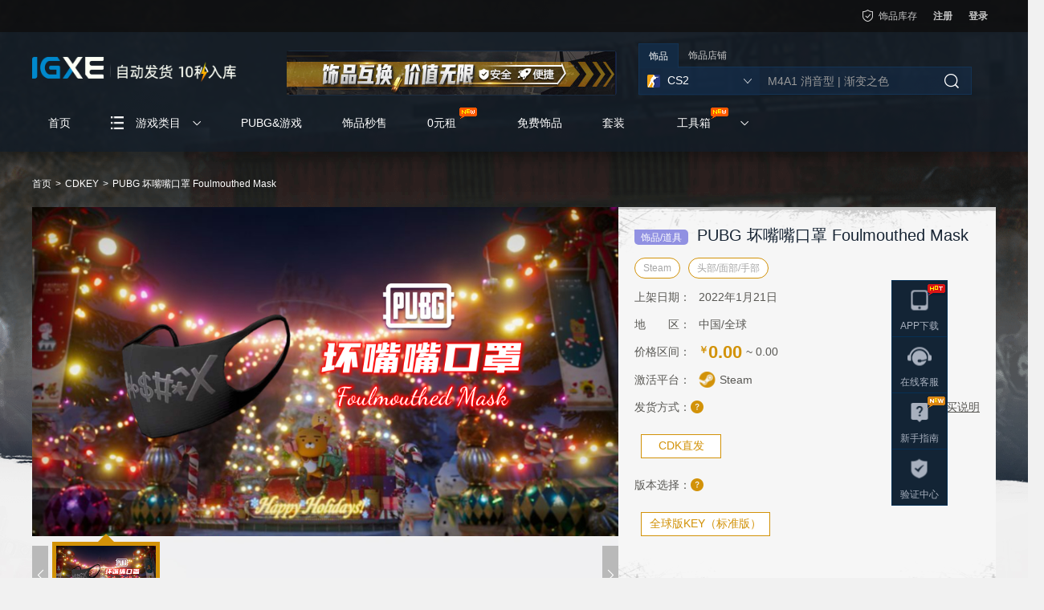

--- FILE ---
content_type: text/html; charset=utf-8
request_url: https://www.igxe.cn/cdkey-0-4560
body_size: 35749
content:

<!DOCTYPE html>
<html class="ff-scrollbar">
<head>
<meta charset="utf-8">
<meta http-equiv="X-UA-Compatible" content="IE=edge,chrome=1" />
<meta name="360-site-verification" content="65b5c82b68f481caa3203c4a9e659cd6" />
<link rel="apple-touch-icon-precomposed" sizes="180x180" href="//igstatic.igxe.cn/csgo/img/retinahd_icon.png">
<meta name="apple-mobile-web-app-title" content="IGXE">
<meta name="renderer" content="webkit" />
<title>PUBG 坏嘴嘴口罩 Foulmouthed Mask|cdkey|激活码|兑换码|充值卡|游戏账号 - IGXE电竞饰品交易平台</title>

    <meta name="description"
          content="IGXE为玩家提供PUBG 坏嘴嘴口罩 Foulmouthed Mask购买、PUBG 坏嘴嘴口罩 Foulmouthed Mask折扣价格、cdkey、激活码、兑换码、充值卡等游戏物品交易，购买低价安全的正版游戏CDK就上IGXE。">

    <meta name="Keywords" content="PUBG 坏嘴嘴口罩 Foulmouthed Mask,cdkey,激活码,兑换码,充值卡,CDK商城">
<link rel="icon" type="image/x-icon" href="//igstatic.igxe.cn/csgo/image/favicon-v2.ico">
<link href="//igstatic.igxe.cn/csgo/css/home.css" rel="stylesheet">
<style>
    
    .wear1 {
        background-size: 100%;
    }

    .wear1 em {
        transform: translateX(-1px);
    }

    .mainInfo .worn .bar {
        height: 4px !important;
    }

    .mainInfo .worn .bar .val {
        transform: translateX(-3px);
    }

    .more-methos-v2 {
        display: block;
        float: left;
        margin-left: 10px;
        height: 80px;
        line-height: 70px;
        text-align: center;
        font-size: 12px;
        border-radius: 10px;
        cursor: pointer;
        padding-top: 6px;
        box-sizing: border-box;
    }
    
</style>
<script src="//igstatic.igxe.cn/csgo/js/big.min.js"></script>
<script src="//igstatic.igxe.cn/csgo/js/modernizr.js"></script>
<script src="//igstatic.igxe.cn/csgo/js/jquery.js"></script>
<script src="//igstatic.igxe.cn/csgo/js/js.cookie.js"></script>
<script src="//igstatic.igxe.cn/csgo/js/jquery.cookie.js"></script>
<script src="//igstatic.igxe.cn/csgo/js/tooltipster.js"></script>
<script src="//igstatic.igxe.cn/csgo/js/tool_utils.js?v=1484960787"></script>
<script src="//igstatic.igxe.cn/csgo/js/csrf.js?v=1484960787"></script>
<script src="//igstatic.igxe.cn/csgo/js/lazyload.js"></script>
<script src="//igstatic.igxe.cn/csgo/js/select2.js"></script>

    <script src="//igstatic.igxe.cn/csgo/js/swiper/6.3.5/swiper-bundle.min.js"></script>

<script src="//igstatic.igxe.cn/csgo/js/layer/layer.js"></script>
<script src="//igstatic.igxe.cn/csgo/js/flipclock.js"></script>
<script src="//igstatic.igxe.cn/csgo/js/common_20160829.js?v=1704793815"></script>
<script src="//igstatic.igxe.cn/csgo/js/ajax_login.js?v=1484960787"></script>
<script src="//igstatic.igxe.cn/csgo/js/cart.js?v=14957145259"></script>
<script src="//igstatic.igxe.cn/csgo/js/price-v4.js"></script>
<link href="//igstatic.igxe.cn/csgo/css/vendor.css" rel="stylesheet">
<script src="//igstatic.igxe.cn/csgo/js/vue/2.5.17/vue.min.js"></script>
<script src="//igstatic.igxe.cn/csgo/js/base64.js"></script>
<script type="text/javascript">
    function remitAmount(amount) {
        if (!amount) return 0;
        if (amount >= 10000) amount = parseInt(amount);
        else if (amount >= 1000) amount = amount.toFixed(1)
        else amount = amount.toFixed(2)
        return amount
    }

    function getQueryVariable(variable) {
        var query = window.location.search.substring(1);
        var vars = query.split("&");
        for (var i = 0; i < vars.length; i++) {
            var pair = vars[i].split("=");
            if (pair[0] == variable) {
                return pair[1];
            }
        }
        return (false);
    }

    function paint_color(val) {
        const tmp_obj = {
            5: '#05a19c',
            6: '#B7625F',
            7: '#4773C8',
            8: '#5C546C',
        }
        return tmp_obj[val] || '#4D6585';
    }

    function toFixed(val) {
        if (!val) return '0.00';
        return (Math.round(parseFloat(val) * Math.pow(10, 2)) / Math.pow(10, 2)).toFixed(2)
    }
</script>
<script type="text/javascript" id="ARK_SDK" src="//igstatic.igxe.cn/csgo/js/AnalysysAgent_JS_SDK.min.js"></script>
<script>
    
        window.AnalysysAgent.init({appkey: "dcb6235c663e0dea", uploadURL: "https://analyse.igxe.cn", auto:false});
        (function (config) {
            window.AnalysysAgentModalConfig = config || []
        })({
            appKey: "TPo1Fin8bSH4",
            configURL: "https://analyse.igxe.cn",
        })
    
    function getParamArgs(parmName){
        let parms = window.location.href,
            argIndex = parms.indexOf("?"),
            parmsVal = "",
            args = parms.substring(argIndex+1).split("&");

        for(let i = 0;i<args.length;i++){
            let arg = args[i].split("=");
            if(arg.length<=1) continue;
            if(arg[0] === parmName){
                parmsVal = arg[1]
            }
        }
        parmsVal = decodeURI(parmsVal)
        return parmsVal;
    }
</script>

<script type="text/javascript" src="//igstatic.igxe.cn/csgo/js/AnalysysAgentEA_JS_SDK.min.js"></script>
<script src="//igstatic.igxe.cn/csgo/js/analysys/plugIn-index.js"></script>
<script type="text/javascript">

    reset()

</script>
<script src="//igstatic.igxe.cn/csgo/js/vue/vue-utils.js"></script>
<div id="remarkBox" style="padding: 20px" hidden>
    <div v-if="is_weapon"><span class="cursor-pointer" style="color: #0b84d3" @click="autoRemark">一键备注</span></div>
    <div class="mt-10">
        <textarea placeholder="备注非商品描述，仅自己可见" maxlength="50"
                  style="height: 150px; padding: 15px; border: solid 1px #0f3356; background-color: #151f2c; width: 93%"></textarea>
    </div>
</div>

<script>
    var remarkVue = new Vue({
        delimiters: ['((', '))'],
        data: {
            stock_steam_uid: '',
            steam_pid: '',
            app_id: '',
            is_weapon: false,
            remarkType: 0,
            showStatus: false
        },
        el: "#remarkBox",
        methods: {
            openDialog(stock_steam_uid, steam_pid, app_id, is_weapon) {
                if (this.showStatus) return
                let that = this;
                this.stock_steam_uid = stock_steam_uid
                this.steam_pid = steam_pid
                this.app_id = app_id
                this.is_weapon = is_weapon == 'True'
                this.remarkType = location.pathname.includes("sell/999999") ? 1 : 0
                layer.open({
                    type: 1,
                    title: "添加备注",
                    skin: 'is-confirm',
                    scrollbar: false,
                    zIndex: 999999999,
                    content: $('#remarkBox'),
                    area: ['480px', 'auto'],
                    btn: ['取消', '确认'],
                    success: function (layerUI, index) {
                        that.showStatus = true
                        $(layerUI).find("textarea").val("")
                    },
                    end: function () {
                        that.showStatus = false
                    },
                    yes: function (index) {
                        layer.close(index)
                    },
                    btn2: function (idx, lay) {
                        const val = $(lay).find("textarea").val()
                        that.saveRemark(val).then(() => {
                            layer.close(idx)
                            load_vue.refreshFunction && load_vue.refreshFunction()
                        })
                    }
                });
            },
            editDialog(stock_steam_uid, steam_pid, app_id, is_weapon, remark) {
                if (this.showStatus) return
                let that = this;
                this.stock_steam_uid = stock_steam_uid
                this.steam_pid = steam_pid
                this.app_id = app_id
                this.is_weapon = Boolean(is_weapon == '1' || is_weapon == true || is_weapon == 'True')
                this.remarkType = location.pathname.includes("sell/730") ? 1 : 0
                layer.open({
                    type: 1,
                    title: "修改备注",
                    skin: 'is-confirm',
                    scrollbar: false,
                    content: $('#remarkBox'),
                    area: ['480px', 'auto'],
                    btn: ['取消', '确认'],
                    success: function (layerUI, index) {
                        that.showStatus = true
                        $(layerUI).find("textarea").val(remark)
                    },
                    end: function () {
                        that.showStatus = false
                    },
                    yes: function (index) {
                        layer.close(index)
                    },
                    btn2: function (idx, lay) {
                        const val = $(lay).find("textarea").val()
                        that.saveRemark(val).then(() => {
                            layer.close(idx)
                            load_vue.refreshFunction && load_vue.refreshFunction()
                        })
                    }
                });
            },
            saveRemark(remark) {
                let that = this
                return new Promise((resolve, reject) => {
                    $.get('/stock_product_remark', {
                        stock_steam_uid: that.stock_steam_uid,
                        steam_pid: that.steam_pid,
                        app_id: that.app_id,
                        type: that.remarkType,
                        remark
                    }, res => {
                        layer.msg(res.message, {time: 1000}, function () {
                            resolve(true)
                        })
                    })
                })
            },
            autoRemark() {
                let that = this;
                $.get('/stock_find_order', {
                    stock_steam_uid: that.stock_steam_uid,
                    steam_pid: that.steam_pid,
                    app_id: that.app_id,
                    type: that.remarkType,
                }, res => {
                    if (res.succ) {
                        $("#remarkBox").find("textarea").val(res.message)
                    } else {
                        alert(res.message)
                    }
                })
                return false
            }
        }
    })
</script>
<script src="//igstatic.igxe.cn/csgo/js/header.js?v=1484960785"></script>
<script src="//igstatic.igxe.cn/csgo/js/datepicker/datepicker.js"></script>
<script src="//igstatic.igxe.cn/csgo/js/datepicker/locales/bootstrap-datepicker.zh-CN.min.js"></script>
<script src="//igstatic.igxe.cn/csgo/js/gt4/gt4.js"></script>
<script src="//igstatic.igxe.cn/csgo/js/gt4/gt4Init.js"></script>
<script type='text/javascript' src='https://webchat.7moor.com/javascripts/7moorInit.js?accessId=572d9ba0-d737-11e8-970c-a553533099d1&autoShow=false&language=ZHCN' async='async'>
</script>
    
<style>[v-cloak] { display: none; } .mod-dropMenu li a{ font-size: 14px !important; }</style>
<link rel="stylesheet" href="/static/csgo/css/site.css?v=11112">
<link rel="stylesheet" href="/static/csgo/css/bach.css">
<link rel="stylesheet" href="/static/csgo/css/site-new.css?v=14840797">
<link rel="stylesheet" type="text/css" href="//igstatic.igxe.cn/csgo/css/index-20190906.css?v=2">
<link rel="stylesheet" href="/static/csgo/css/walletStyle.css">

    <link href="//igstatic.igxe.cn/csgo/css/cdk-product-details.css" rel="stylesheet">
    <link type="text/css" rel="stylesheet" href="//igstatic.igxe.cn/csgo/js/swiper/6.3.5/swiper-bundle.min.css"/>
    <style>
        @keyframes scaleDraw {
            0% {

            }

            50% {
                transform: scale(1.3);
                background: #d29208;
                color: #fff;
                border: 0;
            }

            100% {
            }
        }

        .box-overlay .order-confirm-box .box-content .field .m .boots {
            animation: scaleDraw linear .3s infinite;
            border: 0;
        }

        .box-overlay .order-confirm-box .box-content .field .m .boots span {
            background: none;
            color: inherit;
            border: 0;
        }

        .formSinle {
            display: flex;
            justify-content: center;
            align-items: center;
            padding-top: 30px;
        }

        .formSinle .hint {
            margin-left: 20px;
        }

        .sixDigitPassword {
            position: absolute;
            left: 0px;
            top: 0;
            right: 0;
            height: 32px;
            color: #fff;
            font-size: 12px;
            -webkit-box-sizing: content-box;
            box-sizing: content-box;
            -webkit-user-select: initial;
            outline: 'none';
            z-index: 999;
            opacity: 0;
            filter: alpha(opacity=0);
        }

        .sixDigitPassword-box {
            cursor: text;
            background: #ffffff;
            outline: none;
            position: relative;
            padding: 0px;
            height: 32px;
            border: 1px solid #d29208;
        }

        .sixDigitPassword-box i {
            float: left;
            display: block;
            padding: 0px;
            margin: 0px;
            height: 7px;
            width: 32px;
            height: 32px;
            font-style: normal;
            border-left: 1px solid #d29208;
        }

        .sixDigitPassword-box .active:after {
            content: "●";
            color: #d29208;
            font-weight: bold;
            font-size: 20px;
        }

        .sixDigitPassword-box b {
            display: block;
            margin: 0 auto;
            width: 30px;
            height: 30px;
            display: inline-block;
            overflow: hidden;
            visibility: hidden;
            vertical-align: top;
        }

        .sixDigitPassword-box b:after {
            content: "●";
            color: #d29208;
            font-weight: bold;
            font-size: 18px;
            width: 32px;
            height: 32px;
            display: block;
            line-height: 32px;
            text-align: center;
        }

        .formCn .formSinle p {
            float: left;
            width: 50%;
            text-align: left;
        }

        .sixDigitPassword-box span {
            position: absolute;
            display: block;
            left: 0px;
            top: 0px;
            height: 30px;
            border: 1px solid rgba(82, 168, 236, .8);
            border: 1px solid #00fff9;
            border-radius: 2px;
            visibility: hidden;
            -webkit-box-shadow: inset 0px 2px 2px rgba(0, 0, 0, 0.75), 0 0 8px rgba(82, 168, 236, 0.6);
            box-shadow: inset 0 1px 1px rgba(0, 0, 0, 0.075), 0 0 8px rgba(82, 168, 236, 0.6);
        }

        .ui-securitycore .ui-form-item .ui-form-explain {
            margin-top: 8px;
        }

        .red-content .i-block {
            display: inline-block;
            width: 200px;
            text-align: right;
        }

        .six-password {
            position: relative;
            display: inline-block;
            height: 34px;
            width: 186px;
            overflow: hidden;
            vertical-align: middle;
        }
    </style>


    <!--支付安全提示-->
    <div id="safe-popup" class="dialog-offer-package offer-confirm" style="display: none;">
        <div class="dialog-content">
            <div class="payment-text text-center">
                应市场监管要求，需完成实名认证，<br/>请前往IGXE
                App-设置-账号与安全-实名认证，完成实名认证
            </div>
        </div>
        <div class="dialog-offer-btn-group">
            <button>我知道了</button>
        </div>
    </div>

    <!--余额提示-->
    <!-- 可用余额说明弹框  -->
   <div class="available-balance-dialog" id="balance-dialog" style="display: none;">
    <ul class="list">
      <li class="item">
        <div class="title">· IGXE可用资金</div>
        <ul class="sub-list">
          <li class="sub-item">
            <div class="content">
              <span>IGXE余额</span>
              <span id="igxe_balance"></span>
            </div>
          </li>
          <li class="sub-item">
            <div class="content">
              <span>可预支待结算余额</span>
              <span id="can_advanced_amount">0</span>
            </div>
            <div class="desc" id="can_advanced_amount_desc"></div>
          </li>
        </ul>
      </li>
       <li class="item">
        <div class="title">· 本单预计使用资金</div>
        <ul class="sub-list">
          <li class="sub-item">
            <div class="content">
              <span>IGXE余额</span>
              <span><span class="warning" id="order_pay_balance">0</span> 元</span>
            </div>
          </li>
          <li class="sub-item">
            <div class="content">
              <span>可预支待结算余额</span>
              <span><span class="warning" id="order_can_advanced_amount">0</span> 元</span>
            </div>
            <div class="desc" id="order_can_advanced_amount_desc">（可预支待结算金额占比，最大不超过当前订单金额的75%）</div>
          </li>
        </ul>
      </li>
    </ul>
   </div>

</head>
<body >





<script>
var _hmt = _hmt || [];
(function() {
  var hm = document.createElement("script");
  hm.src = "https://hm.baidu.com/hm.js?fe0238ac0617c14d9763a2776288b64b";
  var s = document.getElementsByTagName("script")[0];
  s.parentNode.insertBefore(hm, s);
})();
</script>
<!-- Google Tag Manager -->
<noscript>
<iframe src="//www.googletagmanager.com/ns.html?id=GTM-5PQ764" height="0" width="0" style="display:none;visibility:hidden"></iframe>
</noscript>
<script>
  (function(i,s,o,g,r,a,m){i['GoogleAnalyticsObject']=r;i[r]=i[r]||function(){
  (i[r].q=i[r].q||[]).push(arguments)},i[r].l=1*new Date();a=s.createElement(o),
  m=s.getElementsByTagName(o)[0];a.async=1;a.src=g;m.parentNode.insertBefore(a,m)
  })(window,document,'script','https://www.google-analytics.com/analytics.js','ga');

  ga('create', 'UA-100566135-1', 'auto');
  ga('send', 'pageview');

</script>
<!-- End Google Tag Manager -->


<input type="hidden" id="ms_static_url" value="/static/csgo/">

<input type="hidden" id="fast44werwfds212112rcdsfhddf" value="fast44werwfds212112rcdsfhddf">

<div class="hide" id="js-change—pwd">
    <div class="roll-share-post">
        <div class="pane">
            <p class="tt" style="margin: 0px 10px 0px 10px;">
                <br>尊敬的IGXE用户，为提供更加安全、便捷的饰品交易服务，IGXE现已升级全新密码系统，
                请立即前往账户中心设置新的支付密码。
            </p>
            <br><br>
        </div>
        <a class="btn com-btn com-blue" href="/setting_pay_pass" style="width: 100%;">前往修改</a>
    </div>
</div>


    <div class="help-box">
		<div class="box-content">
        	<a href="javascript:;" class="help-list go-back-btn">
        		<div>
        			<i class="default-icon1">
        				<img src="/static/csgo/img/index-20190906/fixed-default-1.png" alt="" />
        			</i>
        			<i class="active-cion1">
        				<img src="/static/csgo/img/index-20190906/fixed-active-1.png" alt="" />
        			</i>
        		</div>
        		<p>
        			返回顶部
        		</p>
        	</a>
            
        	<a href="/download/app/" class="help-list" target="_blank">
        		<div>
        			<i class="default-icon1">
        				<img src="/static/csgo/img/index-20190906/fixed-default-2.png" alt="" />
        			</i>
        			<i class="active-cion1">
        				<img src="/static/csgo/img/index-20190906/fixed-active-2.png" alt="" />
        			</i>
        			<em>
        				<img src="/static/csgo/img/index-20190906/fixed-default-1-hot.png"/>
        			</em>
        		</div>
        		<p>
        			APP下载
        		</p>
        	</a>
            
        	<a href="javascript:" class="help-list" onclick="qimoChatClick();">
        		<div>
        			<i class="default-icon1">
        				<img src="/static/csgo/img/index-20190906/fixed-default-4.png" alt="" />
        			</i>
        			<i class="active-cion1">
        				<img src="/static/csgo/img/index-20190906/fixed-active-4.png" alt="" />
        			</i>
        		</div>
        		<p>在线客服</p>
        	</a>
        	<a href="/help/guide" class="help-list" target="_blank">
        		<div>
        			<i class="default-icon1">
        				<img src="/static/csgo/img/index-20190906/fixed-default-5.png" alt="" />
        			</i>
        			<i class="active-cion1">
        				<img src="/static/csgo/img/index-20190906/fixed-active-5.png" alt="" />
        			</i>
        			<em>
        				<img src="/static/csgo/img/index-20190906/fixed-default-5-new.png"/>
        			</em>
        		</div>
        		<p>
        			新手指南
        		</p>
        	</a>
        	<a href="javascript:;" class="help-list verify-btn">
        		<div>
        			<i class="default-icon1">
        				<img src="/static/csgo/img/index-20190906/fixed-default-6.png" alt="" />
        			</i>
        			<i class="active-cion1">
        				<img src="/static/csgo/img/index-20190906/fixed-active-6.png" alt="" />
        			</i>
        		</div>
        		<p>
        			验证中心
        		</p>
        	</a>
		</div>
		<!--验证中心-->
		<div class="verifyCa" style="right: 170px;bottom: 90px;">
			<div class="verifyType">
			<input type="button" data-value="1" value="QQ验证" class="focus" />
			<input type="button" data-value="2" value="QQ群验证" />
			<input type="button" data-value="4" value="网址验证" />
		</div>
		<div class="verifyForm">
            <input type="hidden" id="verify_type" value="1">
            <input id="verify_value" class="J_verifyInput" type="text" maxlength="100" placeholder="请输入QQ号，为验证是否为IGXE.CN官方账户" />
            <input type="button" value="验证" class="J_check" />
        </div>
        <div class="verifyResult">
			<div class="verifyResult_icon"></div>
			<div class="verifyResult_text">
                <p>经验证，<span id="s_v_result"></span><b id="s_v_text"></b><span id="s_v_remark"></span><br/>
				<a>&nbsp;</a>
				<p>如有疑问请<a href="/contactus">联系我们</a>进行咨询</p>
			</div>
		</div>
		<!--验证失败-->
		<div class="verifyResult verifyResult_failed">
			<div class="verifyResult_icon"></div>
			<div class="verifyResult_text">
				<p>经验证，<span id="e_v_result"></span><b id="e_v_text"></b><span id="e_v_remark"></span><br />
				<a href="/profile">查看您的IGXE账号</a>
				<p>如有疑问请<a href="/contactus">联系我们</a>进行咨询</p>
			</div>
		</div>
		</div>
		<!--媒体Q群-->
		<div class="mediaQQCa" style="right: 170px;bottom: 90px;">
		<a href="https://weibo.com/u/5819701676" target="_blank"><img class="qrCode" src="//igstatic.igxe.cn/csgo/images/blogCode.png"/></a>
		<img class="qrCode" src="//igstatic.igxe.cn/csgo/images/weChatCode-2019-7-31.png"/>
		<div class="qqGroup">
			<div class="title">官方Q群</div>
			<div class="single">DOTA2：815301135</div>
			<div class="single">CS2：669033791</div>
		</div>
		</div>
	</div>

<!-- 加载最新发布公告 start-->


<!-- 加载最新发布公告 end-->
<div id="container" class="bk-main" style="background: url(//igstatic.igxe.cn/csgo/img/cdk20201109/cdk-bg.png) top center no-repeat;"
     
     
     
>
    <div id="header" style="height: auto;">
        
    <style>
    .users-float-pane .walletInfo {
        text-align: center;
    }

    .users-float-pane .walletInfo .balance {
        color: #fff;
        font-size: 16px;
    }

    .users-float-pane .walletInfo .btns {
        margin-top: 5px;
    }

    .users-float-pane .walletInfo .btns .com-btn {
        width: 80px;
        height: 30px;
        line-height: 30px;
        margin: 10px 5px;
    }

    .opacity04 > img {
        opacity: 0.4
    }
</style>
<div id="js_top_div" class="box-1" style="z-index:1100;">
    <div class="com-wrapper">
        <!-- mod-topbar -->
        <div class="mod-topbar">
            <div class="mod-topbar-bd">
                <ul>
                    <li>
                        <a class="s" href="/inventory/skins/730" rel="nofollow">
                            <img src="//igstatic.igxe.cn/csgo/images/account-transaction/icons/sell-account.png" alt="">饰品库存
                        </a>
                    </li>
                    
                        <li>
                            <a class="s " href="/to_user_regist"><b>注册</b></a>
                        <li>
                        <li>
                            <a class="s " href="/login/?path=/cdkey-0-4560"><b>登录</b></a>
                        <li>
                    
                </ul>
            </div>

        </div>
        <!-- mod-topbar end -->
    </div>
</div>
<!-- box-1 end -->
<script>
    $(function () {
        var top_vue = new Vue({
            el: '#js_top_div',
            delimiters: ['((', '))'],
            data: {
                user_data: {'name': '', 'exp_level': '', 'cash_amount': 0.00, 'wait_delivery': 0, 'wait_receiver': 0, 'is_vip': 0},
                is_open: false,
                trade_state: true
            },
            mounted: function () {
                this.query_user_info();
                this.get_trade_state();
            },
            computed: {},
            methods: {
                show_float: function () {
                    this.is_open = true;
                },
                hide_float: function () {
                    this.is_open = false;
                },
                query_user_info: function () {
                    var that = this;
                    $.ajax({
                        'type': "GET",
                        'url': "/user/get_user_top_info",
                        'data': {},
                        'dataType': "json",
                        success: function (data) {
                            if (data.succ) {
                                that.user_data = data;
                            }

                        }
                    });
                },
                get_trade_state: function () {
                    let ud = ``
                    let key = `TRADE_${window.btoa(ud)}`
                    let trade_state = sessionStorage.getItem(key);
                    if (trade_state) return this.trade_state = trade_state === 'true'
                    let that = this;
                    $.ajax({
                        'url': "/user/trade_state",
                        'type': "GET",
                        success: function (data) {
                            if (data.succ) {
                                sessionStorage.setItem(key, data.trade_state);
                                that.trade_state = data.trade_state
                            }
                        }
                    });
                }
            }
        });
    });
</script>

    <!-- box-1 end -->
    <!-- g-nav-new -->
    <div class="g-nav-new">
        <div class="com-wrapper">
            <div class="nav-new">
                <div class="nav-new-logo">
                    
                    
                    <a href="/">
                        
                            <img src="//igstatic.igxe.cn/csgo/images/img-logo-csgo-09.png" alt="">
                        
                    </a>
                </div>

                <div id="search-bok" style="float: right; position: relative;">
                <div class="nav-new-cart" style="margin-top: 44px;" id="js-myCart-btn">
                    
                </div>
                <div class="nav-new-search " id="syncSearch" v-cloak>
                    <ul class="dimension-bok">
                        <li id="select_type_0" data-type="0" @click="click_all_search_type(0)" class="select" >饰品</li>
                        <li id="select_type_1" data-type="1" @click="click_all_search_type(1)" >饰品店铺</li>
                    </ul>
                    <span class="type js-app-id-sel" v-bind:data-app-id="sel_app.id" id="js-search-type" @click="click_search_type($event)" v-cloak>
                            <img v-bind:src='"//igstatic.igxe.cn/csgo/images/game_v3/"+sel_app.id+".png"' alt="">
                            <span style="width: auto;">((sel_app.name))</span>
                            <i class="icon-elves icon-elves-arow"></i>
                        </span>
                    <ul class="type is-drop" id="js-search-drop" v-on:mouseleave="is_drop_mouseleave($event)">
                        <li v-for="(app, index) in app_list" data-type="app.type" data-app-id="app.id" @click="select_app(app)">
                            <img v-bind:src='"//igstatic.igxe.cn/csgo/images/game_v3/"+app.id+".png"' alt="">
                            <span>((app.name))</span>
                        </li>
                    </ul>
                    <!--店铺 -- 开始-->
                    <span class="type js-all-shop">
                        <svg class="icon-shop" viewBox="0 0 1024 1024" version="1.1" xmlns="http://www.w3.org/2000/svg" p-id="5755"><path d="M4.176 351.424A128.192 128.192 0 0 0 128.016 512c38.208 0 72.576-16.768 96-43.328 23.424 26.56 57.792 43.328 96 43.328s72.576-16.768 96-43.328C439.44 495.232 473.808 512 512.016 512s72.576-16.768 96-43.328c23.424 26.56 57.792 43.328 96 43.328s72.576-16.768 96-43.328a128 128 0 0 0 210.432-142.08L910.864 42.88A64 64 0 0 0 850.448 0H176.528a64 64 0 0 0-60.16 42.048L3.536 351.424h0.64zM960.016 558.848V960a64 64 0 0 1-64 64H128.016a64 64 0 0 1-64-64V558.848a127.68 127.68 0 0 0 160-26.24C247.44 559.296 281.808 576 320.016 576s72.576-16.768 96-43.328C439.44 559.232 473.808 576 512.016 576s72.576-16.768 96-43.328c23.424 26.56 57.792 43.328 96 43.328s72.576-16.768 96-43.328a127.68 127.68 0 0 0 160 26.24z" p-id="5756"></path></svg>
                        <span>店铺名称</span>
                    </span>
                    <!--店铺 -- 结束-->
                    <div class="syncSearch" >
                        <input class="searchVal" v-model="query_key" style="padding: 0px 0px 0px 10px"
                               v-bind:placeholder="placeholder_key" @keyup="query_lazy_key($event)"
                               id="js-search-key">
                        <ul class="filterList" v-if="query_key" v-cloak>
                            <li v-for="(item, index) in key_list" v-bind:key="item.key" @click="select_key(item,$event)"
                                v-bind:data-index="index">(( item.key ))
                            </li>
                        </ul>
                    </div>
                    <a href="javascript:;" class="btn icon-elves icon-elves-sou2" id="js-search-key-btn" @click="click_search" v-cloak></a>
                </div>
                    <a class="nav-new-media" style="background: url(//igstatic.igxe.cn/csgo/image/md/media2.png) center no-repeat;" href="https://www.igbill.com?from=IGD18" target="_blank" >
                        <img src="//igstatic.igxe.cn/csgo/image/md/media7_1.jpg" style="margin:1px 0 0 0px;">
                        <img src="//igstatic.igxe.cn/csgo/image/md/media7_2.jpg" style="margin:1px 0 0 0px;">
                    </a>
                </div>
                <div class="clear"></div>
                <ul class="nav-new-list clearfix">
                    <li class="nav-new-item">
                        <a class="link" href="/">首页</a>
                    </li>

                    <li class="gameSelectCa" style="">
                        <div class="gameSelectCn">
                            <div class="gameSelectBtn"><img class="gameIcon fl" src="//igstatic.igxe.cn/csgo/images/gameSelectBtn.png" id="js-gameName-icon"/><a class="gameName" id="js-gameName">游戏类目</a></div>
                            <ul class="gameSelectList">
                                <li>
                                    <a class="gameSingle" href="/market/csgo?sort=3" data-alias="CS2" data-app-id="730">
                                        <img class="gameIcon" src="//igstatic.igxe.cn/csgo/images/game_v3/730.png"/>
                                        <span class="gameName">CS2 反恐精英2</span>
                                    </a>
                                </li>
                                <li>
                                    <a class="gameSingle" href="/market/dota2?sort=3" data-alias="DOTA2" data-app-id="570">
                                        <img class="gameIcon" src="//igstatic.igxe.cn/csgo/images/game_v3/570.png"/>
                                        <span class="gameName">DOTA2 刀塔2</span>
                                    </a>
                                </li>
                                <li>
                                    <a class="gameSingle" href="/market/banana?sort=3" data-alias="Banana" data-app-id="2923300">
                                        <img class="gameIcon" src="//igstatic.igxe.cn/csgo/images/game_v3/2923300.png"/>
                                        <span class="gameName">Banana</span>
                                    </a>
                                </li>
                                <li>
                                    <a class="gameSingle" href="/market/cats?sort=3" data-alias="Cats" data-app-id="2977660">
                                        <img class="gameIcon" src="//igstatic.igxe.cn/csgo/images/game_v3/2977660.png"/>
                                        <span class="gameName">Cats</span>
                                    </a>
                                </li>
                                <li>
                                    <a class="gameSingle" href="/market/pubg?sort=3" data-alias="PUBG" data-app-id="578080">
                                        <img class="gameIcon" src="//igstatic.igxe.cn/csgo/images/game_v3/578080.png"/>
                                        <span class="gameName">PUBG 绝地求生（吃鸡）</span>
                                    </a>
                                </li>
                                <li>
                                    <a class="gameSingle" href="/market/h1z1?sort=3"
                                       data-alias="Z1（大逃杀）" data-app-id="433850">
                                        <img class="gameIcon" src="//igstatic.igxe.cn/csgo/images/game_v3/433850.png"/>
                                        <span class="gameName">Z1（大逃杀）</span>
                                    </a>
                                </li>
                                <li>
                                    <a class="gameSingle" href="/market/tf2?sort=3" data-alias="TF2" data-app-id="440">
                                        <img class="gameIcon" src="//igstatic.igxe.cn/csgo/images/game_v3/440.png"/>
                                        <span class="gameName">TF2 军团要塞2</span>
                                    </a>
                                </li>
                                <li>
                                    <a class="gameSingle" href="/market/pd2?sort=3" data-alias="PD2" data-app-id="218620">
                                        <img class="gameIcon" src="//igstatic.igxe.cn/csgo/images/game_v3/218620.png"/>
                                        <span class="gameName">PD2 收获日2</span>
                                    </a>
                                </li>
                                <li>
                                    <a class="gameSingle" href="/market/unturned?sort=3" data-alias="UNTURNED" data-app-id="304930">
                                        <img class="gameIcon" src="//igstatic.igxe.cn/csgo/images/game_v3/304930.png"/>
                                        <span class="gameName">Unturned 未转变者</span>
                                    </a>
                                </li>
                                <li>
                                    <a class="gameSingle" href="/market/rust?sort=3" data-alias="RUST" data-app-id="252490">
                                        <img class="gameIcon" src="//igstatic.igxe.cn/csgo/images/game_v3/252490.png"/>
                                        <span class="gameName">Rust 腐蚀</span>
                                    </a>
                                </li>
                                <li>
                                    <a class="gameSingle" href="/market/dst?sort=3" data-alias="DST" data-app-id="322330">
                                        <img class="gameIcon" src="//igstatic.igxe.cn/csgo/images/game_v3/322330.png"/>
                                        <span class="gameName">DST 饥荒</span>
                                    </a>
                                </li>






                            </ul>
                        </div>
                    </li>
                    <li class="nav-new-item" style="">
                        <a class="link" href="/game">PUBG&游戏</a>
                    </li>
                    <li class="nav-new-item" style="">
                        <a class="link" href="https://www.igbill.com/recharge?from=IGD18" rel="nofollow"
                           target="_blank">饰品秒售
                        </a>
                    </li>
                    <li class="nav-new-item">
                        <a class="link" href="/free-lease">0元租
                        <img class="mw-new" src="//igstatic.igxe.cn/csgo/img/mw-new.gif" alt="">
                        </a>
                    </li>
                    <li class="nav-new-item" style="">
                        <a class="link" href="/roll/rooms_hot/1?is_first=1">免费饰品</a>
                    </li>
                    <li class="nav-new-item" style="">
                        <a class="link" href="/market/csgo?is_suit=1&sort=3">套装</a>
                    </li>

                   <li class="gameSelectCa">
                        <div class="gameSelectCn">
                            <div class="gameSelectBtn"><a class="gameName">工具箱<img class="mw-new" src="//igstatic.igxe.cn/csgo/img/mw-new.gif" alt=""></a></div>
                            <ul class="gameSelectList" style="width:200px">
                                <li>
                                    <a class="gameSingle" href="/tools/contract">
                                        <span class="gameName">汰换模拟器</span>
                                        <img class="mw-new" src="//igstatic.igxe.cn/csgo/img/mw-new.gif" alt="">
                                    </a>
                                </li>
                                <li>
                                    <a class="gameSingle" href="/tools/case/">
                                        <span class="gameName">开箱模拟器</span>
                                        <img class="mw-new" src="//igstatic.igxe.cn/csgo/img/mw-new.gif" alt="">
                                    </a>
                                </li>
                                <li>
                                    <a class="gameSingle" href="/tools/sticker/">
                                        <span class="gameName">3D印花模拟器</span>
                                        <img class="mw-new" src="//igstatic.igxe.cn/csgo/img/mw-new.gif" alt="">
                                    </a>
                                </li>
                            </ul>
                        </div>
                    </li>
                </ul>
            </div>
        </div>
    </div>
    <!-- g-nav-new end -->

    <div class="g-nav-drop" id="js-nav-new-drop">
    </div>
    <form action="/csgo/730" method="get" id="search_form">
        <input type="hidden"  name="tags_type_name" value="">
        <input type="hidden"  name="rarity_name" value="">
        <input type="hidden" name="ctg_name" value="">
        <input type="hidden" name="type_name" value="">
        <input type="hidden" name="slot_name" value="">
        <input type="hidden" name="quality_name" value="">
        <input type="hidden" name="exterior_name" value="">
        <input type="hidden" name="is_buying" value="0">
        <input type="hidden" name="is_stattrak" value="0">
        <input type="hidden" id="search_sort_key" name="keyword" value="">
        <input type="hidden" name="price_from" value=""/>
        <input type="hidden" name="price_to" value="">
        <input type="hidden" name="sort" value="0">
        <input type="hidden" name="ctg_id" value="0">
        <input type="hidden" name="type_id" value="0">
        <input type="hidden" name="page_no" value="1">
        <input type="hidden" name="page_size" value="">
        <input type="hidden" name="all" value="">
        <input type="hidden" name="rarity_id" value="">
        <input type="hidden" name="exterior_id" value="">
        <input type="hidden" name="quality_id" value="">
        <input type="hidden" name="quality_id" value="">
        <input type="hidden" id="id-search-type"  name="search_type" value="570">
    </form>

<script>
    var $search_key = $('#js-search-key');

    $search_key.val($search_key.val());
    var code_symbol = '￥';
    var url_shopping = '/payment_order';
    var key_placeholder = '';

    var dota2_url = '/dota2';
    var category_url = '/category-0';
    var category_id = 0;

    // 控制店铺和饰品显示
    var data_type = $('.dimension-bok li').siblings('.select').attr('data-type')
    if (data_type ==0){
        $('.js-app-id-sel').show()
        $('.js-all-shop').hide()
    }else {
        $('.js-app-id-sel').hide()
        $('.js-all-shop').show()
    }
    $(function () {

        var app_id = '';
        var global_app_id = app_id;
        var cur_game = $('.gameSelectList').find('[data-app-id="'+ app_id +'"]');
        if (cur_game && cur_game.data('app-id')){
            //$("#js-gameName").html('<a href="'+ cur_game.attr('href')+'">' + cur_game.data('alias') + '</a>');
            $("#js-gameName").attr('href', cur_game.attr('href'));
            $("#js-gameName").text(cur_game.data('alias'));
            $("#js-gameName-icon").attr('src', cur_game.find('img').attr('src'));

        }

        //选择游戏
        $(".gameSelectCn").hover(function () {
            $(this).find(".gameSelectList").show();
        }, function () {
            $(this).find(".gameSelectList").hide();
        });
        $(".gameSingle").click(function () {
            $(this).parents(".gameSelectList").hide();
        });

        //选择游戏
        $(".gameSelectList").css("max-height", $(window).height() - 190);
        $(window).resize(function () {
            $(".gameSelectList").css("max-height", $(window).height() - 190);
        });

        $(".gameSingle").click((e) => {
            let a = $(e.target),
                btn_name = $(a.find(".gameName").context).text(),
                $title = "",
                $url = location.href
            track("btn_click", {
                btn_name,
                $title: "首页",
                $url: location.href
            })

        })

        $('#search_form_submit').on('click', function () {
            if ($('#search_is_stattrak').prop('checked')) {
                $('#search_is_stattrak').val('1');
            } else {
                $('#search_is_stattrak').val('0');
            }
        });


        $('body').on('keydown','#js-search-key', function (e) {
            var key = e.charCode ? e.charCode : e.keyCode ? e.keyCode : 0;
            if (key == 13) {
                search_vue.click_search();
            }
        });

        $('.js-ctg-link').on('click', function () {
            $('#search_category_id').val($(this).attr('data-ctg-id'));
            $('#search_product_type_id').val('');
            var $form = $('#search_form');
            $form.submit();
        });
        $('.js-product-type-over').bind('mousemove', function () {
            $(this).parent().parent().parent().find('img').attr("src", $(this).attr('img_url'));
        });
        $('.js-product-type-link').bind('click', function () {
            $('#search_product_type_id').val($(this).attr('data-prod-type-id'));
            $('#search_category_id').val($(this).attr('data-ctg-id'));
            var $form = $('#search_form');
            $form.submit();
        });


        var DEFAULT_APP = 730;
        var search_vue = new Vue({
            el: '#syncSearch',
            delimiters: ['((', '))'],
            data: {
                time_id: null,
                query_key: '',
                placeholder_key: '',
                sel_app:{"type": 2, "id": 730, "name": "CS2", "app_name": "csgo"},
                app_list: [
                    {"type": 2, "id": 730, "name": "CS2", "app_name": "csgo"},
                    {"type": 2, "id": 570, "name": "DOTA2", "app_name": "dota2"},
                    {"type": 2, "id": 2923300, "name": "Banana", "app_name": "Banana"},
                    {"type": 2, "id": 2977660, "name": "Cats", "app_name": "Cats"},
                    
                    {"type": 2, "id": 578080, "name": "PUBG", "app_name": "pubg"},
                    {"type": 2, "id": 433850, "name": "Z1", "app_name": "h1z1"},
                    // {"type": 2, "id": 728540, "name": "尼内岛：大逃杀", "app_name": "nyne"},
                    {"type": 2, "id": 440, "name": "TF2", "app_name": "tf2"},
                    {"type": 2, "id": 218620, "name": "PD2", "app_name": "pd2"},
                    {"type": 2, "id": 304930, "name": "Unturned", "app_name": "unturned"},
                    {"type": 2, "id": 252490, "name": "Rust", "app_name": "rust"},
                    {"type": 2, "id": 322330, "name": "DST", "app_name": "dst"},
                    
                    // {"type": 2, "id": 274940, "name": "DEPTH", "app_name": "depth"},
                    // {"type": 2, "id": 232090, "name": "KF2", "app_name": "kf2"},
                    
                ],
                key_list: []
            },
            mounted: function () {
                var that = this;
                var app_id = '730';
                that.app_list.filter(function (value) {
                    if(value.id == app_id){
                        that.sel_app = value
                        return
                    }
                })
                if($('#select_type_0').hasClass('select')) {
                    that.set_searh_default_key(app_id);
                }
                $("#search-bok").bind("mouseleave", function(){
                    $("#js-search-drop").hide();
                })
            },
            computed: {
                computedList: function () {
                    var vm = this
                    return this.list.filter(function (item) {
                        return item.msg.toLowerCase().indexOf(vm.query.toLowerCase()) !== -1
                    })
                }
            },
            methods: {
                click_search_type:function () {
                    var $search_drop = $('#js-search-drop');
                    $search_drop.fadeIn(200);
                    
                },
                select_app:function (app) {
                    var that = this
                    var $search_drop = $('#js-search-drop');
                    that.sel_app= app;
                    that.set_searh_default_key(app.id,true);
                    $('#id-search-type').val(app.id);
                    $search_drop.hide();
                    
                },
                click_search: function () {
                     //选择店铺
                    var data_type = $('.dimension-bok li').siblings('.select').attr('data-type')
                    var that = this;
                    var key = that.query_key;
                    if (!key) {
                        key = that.placeholder_key
                    }
                    var app_id = that.sel_app.id;
                    var app_name = that.sel_app.app_name;
                    if (data_type ==0){
                        if (app_id === 6) {
                            return false
                            
                        } else {
                            $('#id-search-type').val(app_id);
                            var url = '/market/' + app_name + '?keyword=' + key;
                            window.location.href = url;
                        }
                    } else {
                        if (key==undefined){
                            key=''
                        }
                        url = '/dmall/seller/shop/all_seller_shop/2'+'?shop_name=' + key;
                        window.location.href = url;
                    }
                },
                set_searh_default_key: function (s_app_id, flag) {
                    
                    var that =  this;
                    var key = that.query_key;
                    var app_id = that.sel_app.id;
                    if (flag && key) {
                        return false
                    }
                    if (!app_id) {
                        app_id = DEFAULT_APP
                    }
                    $.ajax({
                        'type': "GET",
                        'url': "/get_search_key/" + app_id,
                        'data': {},
                        'dataType': "json",
                        success: function (data) {
                            if (window.IntervalKey) {
                                clearInterval(window.IntervalKey)
                            }
                            if (data.data && data.data.length > 0) {
                                let datas = data.data
                                let datasLen = datas.length
                                let _index = 0
                                search_vue.placeholder_key = datas[_index]
                                window.IntervalKey = setInterval(() => {
                                    if (_index >= datasLen - 1) {
                                        _index = 0
                                    } else {
                                        _index += 1
                                    }
                                    search_vue.placeholder_key = datas[_index]
                                }, 5000);
                            } else {
                                search_vue.placeholder_key = "请输入饰品关键词"
                            }
                        }
                    });
                },
                query_lazy_key: function () {
                    if ($('#select_type_0').hasClass('select')) {
                        var that = this;
                        that.key_list = []
                        if (that.time_id) {
                            clearTimeout(that.time_id)
                        }
                        that.time_id = setTimeout(function () {
                            that.query_suggest_key()
                        }, 200)
                    } else {
                        $('.filterList').hide()
                    }

                },
                query_suggest_key: function () {
                    var that = this;
                    var key = that.query_key;
                    var app_id = that.sel_app.id;
                    
                    if (!key) {
                        return false
                    }
                    if (!app_id) {
                        app_id = DEFAULT_APP
                    }
                    $.ajax({
                        'type': "GET",
                        'url': "/query_suggest_key",
                        'data': {'key':key,'app_id':app_id},
                        'dataType': "json",
                        success: function (data) {
                            if (data.succ) {
                                search_vue.key_list = data.keys
                            } else {
                                search_vue.key_list = []
                            }

                        }
                    });
                },
                select_key:function (item,e) {
                    var that = this;
                    that.query_key = item.key;
                    that.click_search()
                },
                click_all_search_type:function (type) {
                    $("#js-search-drop").hide()
                    if (type==0){
                        $('#select_type_0').addClass("select")
                        $('#select_type_1').removeClass("select")

                        $('.js-app-id-sel').show()
                        $('.js-all-shop').hide()

                        $('.filterList').show()
                        search_vue.set_searh_default_key(search_vue.sel_app.id,true);
                    }else {
                        $('#select_type_1').addClass("select")
                        $('#select_type_0').removeClass("select")

                        $('.js-app-id-sel').hide()
                        $('.js-all-shop').show()

                        $('.filterList').hide()
                        search_vue.placeholder_key ='输入饰品店铺名称';
                    }

                },
                is_drop_mouseleave:function ($event) {
                    var search_drop = $('#js-search-drop');
			        search_drop.hide();

                },
            }
        })

    });


    //导航20161108
    (function(){
        var newlist = $('#js-nav-new-drop');
        newlist.on('mouseenter','.nav-new-drop-item',function(){
            var that = $(this);
            that.siblings('li').removeClass("is-active");
            that.siblings('li').find('.nav-new-menu').hide();
            that.addClass('is-active');

            var subnav = that.find(".nav-new-menu");
            subnav.stop().fadeIn(100);

        });

        newlist.on('mouseleave','.nav-new-drop-item',function(){
            var that = $(this);
            that.removeClass("is-active");
            that.find('.nav-new-menu').hide();
        });

        //浮动导航
        (function(){
            var nav = $('#js-nav-new-drop');
            var win = $(window);

            function fixNav(){
                var top = win.scrollTop();
                if(top > 140){
                    nav.addClass('is-fixed');
                }else{
                    nav.removeClass('is-fixed');
                }
            }
            fixNav();
            win.on('scroll',function(){
                fixNav();
            });
        })();

        //广告切换动画
        function mediaGif(){
            setInterval(function(){
                if(!$(".nav-new-media img").eq(0).is(":hidden")){
                    $(".nav-new-media img").eq(0).hide().next().show();
                }else{
                    $(".nav-new-media img").eq(0).show().next().hide();
                }
            },2000)
        }
        mediaGif();
    })();

    $(function (){
        $(".nav-new-item").click(function (){
            // tab埋点
            track("tab_click", {
                "tab_name": $(this).find("a").text()
            })
        })
    })

</script>

<!-- g-nav-notice start -->

<!-- g-nav-notice end -->

    </div>
    <div id="center">
        
    <div class="container cdk-product-details" v-cloak>

        <div class="bread-crumbs">
            <a href="/">首页</a>
            &gt;
            <a href="/game">CDKEY</a>
            &gt;
            <a href="javascript:">PUBG 坏嘴嘴口罩 Foulmouthed Mask</a>
        </div>

        <header>

            <div class="swipers">

                <div class="cover-swiper">
                    <div class="swiper-container" ref="coverSwiper">
                        <div class="swiper-wrapper">
                            
                            
                                <div class="swiper-slide">
                                    <img src="https://igstatic.igxe.cn/media/seller/20220121/c653b1118b2a48d4a99aaa85d8ff8679.jpg"
                                         @click="showPic('https://igstatic.igxe.cn/media/seller/20220121/c653b1118b2a48d4a99aaa85d8ff8679.jpg','[\u0022https://igstatic.igxe.cn/media/seller/20220121/c653b1118b2a48d4a99aaa85d8ff8679.jpg\u0022]',0)"
                                         ref="showImg" alt="" width="100%">
                                </div>
                            
                        </div>
                    </div>
                </div>

                <div class="thumbnail-swiper">
                    <div class="prev" ref="prev">
                        <img src="//igstatic.igxe.cn/csgo/images/cdk-product-details/arrow-l.png" alt="">
                    </div>
                    <div class="limit-wrap">
                        <div class="swiper-container" ref="thumbnailSwiper">
                            <div class="swiper-wrapper">
                                
                                
                                    <div class="swiper-slide">
                                        <div class="thumbnail" style="background-color:#000;">
                                            <img src="https://igstatic.igxe.cn/media/seller/20220121/c653b1118b2a48d4a99aaa85d8ff8679.jpg" alt="">
                                        </div>
                                    </div>
                                
                            </div>
                        </div>
                    </div>
                    <div class="next" ref="next">
                        <img src="//igstatic.igxe.cn/csgo/images/cdk-product-details/arrow-l.png" style="transform: scaleX(-1)" alt="">
                    </div>
                </div>

            </div>

            <div class="info-panel">

                <div class="title">
                    
                        <span class="type purple">饰品/道具</span>
                    
                    PUBG 坏嘴嘴口罩 Foulmouthed Mask
                </div>
                <div class="tags">
                    <div class="wrap">
                        
                            <a class="tag" href="/game/search?goods_type=1008"
                               target="_blank" title="Steam"><span>Steam</span></a>
                        
                            <a class="tag" href="/game/search?goods_type=1047"
                               target="_blank" title="头部/面部/手部"><span>头部/面部/手部</span></a>
                        
                    </div>
                    
                </div>
                

                <div class="field">
                    <div class="field-name"><span>
                        上架日期
                    </span></div>
                    ：
                    <div class="field-content">2022年1月21日</div>
                </div>

                <div class="field">
                    <div class="field-name"><span>地区</span></div>
                    ：
                    <div class="field-content">中国/全球</div>
                </div>
                
                <div class="field">
                    <div class="field-name"><span>价格区间</span></div>
                    ：
                    <div class="field-content">
                        <strong><sup>￥</sup>0.00</strong>~ 0.00
                        
                    </div>
                </div>
                
                <div class="field">
                    <div class="field-name"><span>激活平台</span></div>
                    ：
                    <div class="field-content">
                        
                            <div class="platform">
                                <img src="//igstatic.igxe.cn/csgo/images/cdk-product-details/icon-steam.png" height="20" alt="">
                                Steam
                            </div>
                        
                    </div>
                </div>

                <div class="field">
                    <div class="field-name"><span>发货方式</span></div>
                    ：
                    <div class="field-content tips">
                        <a href="#content"><img src="//igstatic.igxe.cn/csgo/images/cdk-product-details/icon-tips.png" alt="" @click="tabActive = 3"></a>
                    </div>
                    <a href="javascript:" class="explain-btn" @click="showBuyTips()">购买说明</a>
                </div>

                <div class="choose-area" style="height: auto;">
                    <label v-for="(v, k, i) in delivery_type" :key="k" v-if="k != 0 && '1'.indexOf(k) !== -1"
                           @click="chooseDeliveryType(k)">
                        <input type="radio" name="method" disabled :checked="k == form.delivery_type">
                        <span v-text="v"></span>
                    </label>
                    <div class="fix" v-for="i in 3"></div>
                </div>

                <div class="field">
                    <div class="field-name"><span>版本选择</span></div>
                    ：
                    <div class="field-content tips">
                        <a href="#content"><img src="//igstatic.igxe.cn/csgo/images/cdk-product-details/icon-tips.png" alt="" @click="tabActive = 2"></a>
                    </div>
                </div>

                <div class="wrap">
                    <div :class="['choose-area', {expand}]" ref="chooseVer">
                        
                            
                                <label @click="jumpPage(6, 0, 0)">
                                    <input type="radio" name="version" disabled>
                                    <span>全球版KEY（标准版）</span>
                                </label>
                            
                        
                    </div>

                    <a href="javascript:" :class="['more', {expand, hidden: !showMore}]" @click="expand = !expand">
                        [[ !expand ? '更多' : '收起' ]]
                        <img src="//igstatic.igxe.cn/csgo/images/cdk-product-details/arrow-d.png" alt="">
                    </a>
                </div>
            </div>

        </header>

        <div class="content-wrap">
            <div class="others">
                <header><strong>相关推荐</strong></header>
                
                    <div class="product">
                        <div class="cover">
                            <a href="/cdkey-0-3819" title="PUBG 幸运空投宝箱CDK" target="_blank"><img
                                    src="https://igstatic.igxe.cn/media/seller/20241210/b2d46848527447daa361a3efd41d9bc9.jpg?x-oss-process=image/resize,p_35/format,webp" alt=""></a>
                        </div>
                        <div class="description">
                            <div class="title">
                                <span>PUBG 幸运空投宝箱CDK</span>
                            </div>
                            <div class="price">
                                <strong><sup>￥</sup>0.58</strong> ~ 28.88
                            </div>
                        </div>
                    </div>
                
                    <div class="product">
                        <div class="cover">
                            <a href="/cdkey-0-4006" title="PUBG TIP宝箱CDK T.I.P. CRATE" target="_blank"><img
                                    src="https://igstatic.igxe.cn/media/seller/20241210/fd967b7179594bd2bf03c8e4b9018289.jpg?x-oss-process=image/resize,p_35/format,webp" alt=""></a>
                        </div>
                        <div class="description">
                            <div class="title">
                                <span>PUBG TIP宝箱CDK T.I.P. CRATE</span>
                            </div>
                            <div class="price">
                                <strong><sup>￥</sup>66.66</strong> ~ 66.66
                            </div>
                        </div>
                    </div>
                
                    <div class="product">
                        <div class="cover">
                            <a href="/cdkey-0-4481" title="PUBG 小黑盒联名道具CDK" target="_blank"><img
                                    src="https://igstatic.igxe.cn/media/seller/20211103/8685e0f722b84c399d7fa9a35dcc9d23.jpg?x-oss-process=image/resize,p_35/format,webp" alt=""></a>
                        </div>
                        <div class="description">
                            <div class="title">
                                <span>PUBG 小黑盒联名道具CDK</span>
                            </div>
                            <div class="price">
                                <strong><sup>￥</sup>1180.00</strong> ~ 1250.00
                            </div>
                        </div>
                    </div>
                
                    <div class="product">
                        <div class="cover">
                            <a href="/cdkey-0-5722" title="PUBG 美丽香寒宝箱CDK" target="_blank"><img
                                    src="https://igstatic.igxe.cn/media/seller/20250120/07d772df5d50483f9c4c75ea8e0f08d2.jpg?x-oss-process=image/resize,p_35/format,webp" alt=""></a>
                        </div>
                        <div class="description">
                            <div class="title">
                                <span>PUBG 美丽香寒宝箱CDK</span>
                            </div>
                            <div class="price">
                                <strong><sup>￥</sup>0.88</strong> ~ 1.00
                            </div>
                        </div>
                    </div>
                
                    <div class="product">
                        <div class="cover">
                            <a href="/cdkey-0-5723" title="PUBG 捣蛋奇兵宝箱CDK" target="_blank"><img
                                    src="https://igstatic.igxe.cn/media/seller/20250120/343c0b14abd44be6a1f84a49804d5952.jpg?x-oss-process=image/resize,p_35/format,webp" alt=""></a>
                        </div>
                        <div class="description">
                            <div class="title">
                                <span>PUBG 捣蛋奇兵宝箱CDK</span>
                            </div>
                            <div class="price">
                                <strong><sup>￥</sup>0.30</strong> ~ 0.30
                            </div>
                        </div>
                    </div>
                
            </div>

            <div class="content" id="content">

                <header>
                    <div class="tabs">
                        <a href="javascript:" :class="{active: tabActive === 1}" @click="tabActive = 1">在售 (0)</a>
                        <a href="javascript:" :class="{active: tabActive === 2}" @click="tabActive = 2">商品详情</a>
                        <a href="javascript:" :class="{active: tabActive === 3}" @click="tabActive = 3">购买须知</a>
                        <a href="javascript:" :class="{active: tabActive === 4}" @click="tabActive = 4">激活说明</a>
                    </div>
                    <div class="tips">
                        <a href="javascript:" @click="showTips">
                            注意事项
                            <img src="//igstatic.igxe.cn/csgo/images/cdk-product-details/icon-tips.png" alt="">
                        </a>
                    </div>
                </header>
                <div class="tab-content" v-show="tabActive === 1">
                    <header>
                        <div>卖家</div>
                        
                        <div :class="{desc: form.sort_key == 1 && form.sort_rule == 2, asc: form.sort_key == 1 && form.sort_rule != 2}" @click="sort(1)">星级
                            <div class="sort"></div>
                        </div>
                        <div>版本</div>
                        <div>平台</div>
                        <div>发货方式</div>
                        <div :class="{desc: form.sort_key == 2 && form.sort_rule == 2, asc: form.sort_key == 2 && form.sort_rule != 2}" @click="sort(2)">库存
                            <div class="sort"></div>
                        </div>
                        <div :class="{desc: form.sort_key == 3 && form.sort_rule == 2, asc: form.sort_key == 3 && form.sort_rule != 2}" @click="sort(3)">售价
                            <div class="sort"></div>
                        </div>
                        
                        <div></div>
                        <div></div>
                    </header>
                    <div class="list-wrap" v-if="sellers_result && sellers_result.length > 0">
                        <div class="item" v-for="item in sellers_result" :key="item.id">
                            
                            <div>
                                <div class="avatar">
                                    <img :src="item.seller_avatar?item.seller_avatar:'//igstatic.igxe.cn/csgo/images/act-1111/default-touxiang.jpg'" alt="">
                                </div>
                                <span v-text="item.seller_name" :title="item.seller_name"></span>
                                <div class="saler-info">
                                    <a :href="'/cdkey/shop/' + item.id" target="_blank">
                                        <div>
                                            <img src="//igstatic.igxe.cn/csgo/images/cdk-product-details/icon-shoppingcard.png" alt="">近三个月售出[[
                                            item.three_month_total ]]件
                                        </div>
                                        <div>
                                            <img src="//igstatic.igxe.cn/csgo/images/cdk-product-details/icon-shopping.png" alt=""> 查看Ta的店铺
                                        </div>
                                    </a>
                                </div>
                            </div>
                            <div v-html="$options.filters.starRating(item.grade)"></div>
                            <div><span v-text="item.goods_attr__package__name" :title="item.goods_attr__package__name"></span></div>
                            <div><span title="Steam">Steam</span></div>
                            <div :title="item.delivery_type|delivery_type_title">[[ item.delivery_type|delivery_type_desc ]]</div>
                            <div v-text="item.stock - item.sold_num">0</div>
                            <div><span>￥[[ item.unit_price|floatformat ]]</span></div>
                            <div>
                                <button :disabled="item.stock <= item.sold_num" @click="quickBuy(item)">立即购买</button>
                            </div>
                            <div>
                                <template v-if="item.isCollect">
                                    <img src="//igstatic.igxe.cn/csgo/images/cdk-product-details/star-solid.png" alt="">
                                    <img src="//igstatic.igxe.cn/csgo/images/cdk-product-details/star-solid.png" alt="" @click="addFavorite(item)">
                                </template>
                                <template v-else>
                                    <img src="//igstatic.igxe.cn/csgo/images/cdk-product-details/star-hollow.png" alt="">
                                    <img src="//igstatic.igxe.cn/csgo/images/cdk-product-details/star-hover.png" alt="" @click="addFavorite(item)">
                                </template>
                            </div>
                            
                        </div>
                    </div>
                    <div class="nothing" v-else>暂无库存!</div>
                    

                </div>
                <div class="tab-content" v-show="tabActive === 2">
                    
                        <div class="desc" v-if="tabActive === 2"><p style="margin-top: 10px; padding: 0px; -webkit-tap-highlight-color: rgba(0, 0, 0, 0); line-height: 1.5;"><span style="padding: 0px; margin: 0px; font-weight: bold; font-size: large;">商品介绍：</span></p><p style="margin-top: 10px; padding: 0px; -webkit-tap-highlight-color: rgba(0, 0, 0, 0); line-height: 1.5;"><b><span style="font-size: 18px;">商品为</span></b><font color="#ff9c00"><span style="font-size: 18px;"><b>PUBG 坏嘴嘴口罩</b></span></font></p><p style="margin-top: 10px; padding: 0px; -webkit-tap-highlight-color: rgba(0, 0, 0, 0); line-height: 1.5;"><b style="font-size: 18px;"><span style="color: rgb(255, 0, 0);">请注意</span>：<span style="color: rgb(206, 0, 0);">该商品存在激活时效限制，</span></b><span style="font-size: 18px;"><b><span style="color: rgb(206, 0, 0);">下单之后超过24小时未兑换且过期之后的不予退款，请注意及时兑换！！！！</span></b></span><br></p><p style="margin-top: 10px; padding: 0px; -webkit-tap-highlight-color: rgba(0, 0, 0, 0); line-height: 1.5;"><span style="padding: 0px; margin: 0px; font-weight: bold; font-size: large;">CDK激活步骤：</span>&nbsp;<br style="padding: 0px; margin: 0px;"></p><p style="margin-top: 10px; padding: 0px; -webkit-tap-highlight-color: rgba(0, 0, 0, 0); line-height: 1.5;">进入PUBG游戏大厅 &gt; “ 商店 " &gt; 点击左下角“ 添加奖励/礼品代码 ”&nbsp; &gt; 输入购买的CDK，即可兑换成功哟<br style="padding: 0px; margin: 0px;"></p><p style="margin-top: 10px; padding: 0px; -webkit-tap-highlight-color: rgba(0, 0, 0, 0); line-height: 1.5;"><img src="https://static.igxe.cn/media/pic/upload/9dc2e420be2d4965b1f94df21b61f66f.png" style="border-width: initial; border-style: none; height: auto; max-width: 100%; display: inline-block; padding: 0px; margin: 0px; cursor: pointer;"><br style="padding: 0px; margin: 0px;"></p><p style="margin-top: 10px; padding: 0px; -webkit-tap-highlight-color: rgba(0, 0, 0, 0); line-height: 1.5;"><span style="font-size: large; font-weight: bold;">购买成功后如何提取？</span><br></p><p style="margin-top: 10px; padding: 0px; -webkit-tap-highlight-color: rgba(0, 0, 0, 0); line-height: 1.5;"><img src="https://igstatic.igxe.cn/media/seller/20210727/c0fc63a427204996b46a502498cb7bdf.png" style="border-width: initial; border-style: none; height: auto; max-width: 100%; display: inline-block; padding: 0px; margin: 0px; cursor: pointer; width: 1061px;"><br style="padding: 0px; margin: 0px;"></p><p style="margin-top: 10px; padding: 0px; -webkit-tap-highlight-color: rgba(0, 0, 0, 0); line-height: 1.5;"><span style="padding: 0px; margin: 0px; font-weight: bold; font-size: large;">购买须知：</span></p><p style="margin-top: 10px; padding: 0px; -webkit-tap-highlight-color: rgba(0, 0, 0, 0); line-height: 1.5;">1、购买前请务必仔细核对确认该游戏产品的版本、配置要求，语言版本，使用地区，内容等，是否符合你激活兑换的条件。因其系数字游戏商品，一经售出或使用便永久与您的游戏账号绑定，code等信息曝光存安全隐患，故不予退换回收二次销售。</p><p style="margin-top: 10px; padding: 0px; -webkit-tap-highlight-color: rgba(0, 0, 0, 0); line-height: 1.5;">2、订单付款后，请确认激活无误后再确认收货。但，如因您自身原因（包括但不限于买错游戏、配置不符、网络问题、游戏限区，价格差异变动等）不在退换服务受理范畴。买家一旦确认收货，或5天之后自动确认收货的订单，以及自下单之日起180天后超时结算的账号类订单，均视为买家主动放弃申述资格，平台一律不予处理。</p><p style="margin-top: 10px; padding: 0px; -webkit-tap-highlight-color: rgba(0, 0, 0, 0); line-height: 1.5;">3、<span style="font-size: 14px;">账号类商品</span><span style="font-size: 14px;">下单后24小时内请及时换绑改密开启手机令牌，注意保护账号隐私，请勿采用任何第三方外挂程序或修改程序，勿涉及违规行为（包括但不限于使用异常方法登录、使用作弊软件、篡改游戏数据、非安全环境登陆等），如因此导致账号异常或者封禁，后果需玩家自行承担。</span></p><p style="margin-top: 10px; padding: 0px; -webkit-tap-highlight-color: rgba(0, 0, 0, 0); line-height: 1.5;">4、如您对以上内容持有异议，请勿购买</p><p style="margin-top: 10px; padding: 0px; -webkit-tap-highlight-color: rgba(0, 0, 0, 0); line-height: 1.5;">PS：如遇任何售后问题，请第一时间联系卖家处理<span style="padding: 0px; margin: 0px; font-weight: bold; color: rgb(194, 79, 74);">（路径：我的购买 - 提取CDK - 订单列表最后“售后咨询按钮”）</span>，如卖家超过12小时未回复，请联系IGXE官方在线客服介入。</p></div>
                        
                    
                </div>
                <div class="tab-content" v-if="tabActive === 3">
                    
                        <p style="white-space: normal; text-align: center; line-height: normal;"><span style="color: rgb(227, 108, 9); font-size: 20px;"><strong>产品购买须知</strong></span></p><p style="white-space: normal; line-height: normal;"><span style="color: rgb(227, 108, 9); font-size: 20px;"><strong><br></strong></span></p><p style="white-space: normal; line-height: normal;"><span style="font-size: 14px;">1、购买前请务必仔细核对确认该游戏产品的版本、配置要求，语言版本，使用地区，内容等，是否符合你激活兑换的条件。因其系数字游戏商品，一经售出或使用便永久与您的游戏账号绑定，code等信息曝光存安全隐患，故不予退换回收二次销售。</span></p><p style="white-space: normal; line-height: normal;"><span style="font-size: 14px;">&nbsp;</span></p><p style="white-space: normal; line-height: normal;"><span style="font-size: 14px;">2、订单付款后，请确认激活无误后再确认收货。但，如因您自身原因（包括但不限于买错游戏、配置不符、网络问题、游戏限区，价格差异变动等）不在退换服务受理范畴。</span>买家一旦确认收货，或5天之后自动确认收货的订单，以及自下单之日起180天后超时结算的账号类订单，均视为买家主动放弃申述资格，平台一律不予处理。</p><p style="white-space: normal; line-height: normal;"><span style="font-size: 14px;">&nbsp;</span></p><p style="line-height: normal;"><span style="white-space: normal; font-size: 14px;">3、账号类商品</span><span style="font-size: 14px;">下单后24小时内请及时换绑改密开启手机令牌，注意保护账号隐私，请勿采用任何第三方外挂程序或修改程序，勿涉及违规行为（包括但不限于使用异常方法登录、使用作弊软件、篡改游戏数据、非安全环境登陆等），如因此导致账号异常或者封禁，后果需玩家自行承担。</span></p><p style="white-space: normal; line-height: normal;"><span style="font-size: 14px;">&nbsp;</span></p><p style="white-space: normal; line-height: normal;"><span style="font-size: 14px;">4、如您对以上内容持有异议，请勿购买</span></p><p style="white-space: normal; line-height: normal;"><span style="font-size: 14px;">&nbsp;</span></p><p style="white-space: normal; line-height: normal;"><span style="font-size: 14px;">PS：如遇任何售后问题，请第一时间联系卖家处理</span><span style="font-size: 18px; color: rgb(206, 0, 0);"><b style="">（路径：我的购买 - 提取CDK - 订单列表最后“售后咨询按钮”）</b></span><span style="font-size: 14px;">，如卖家超过12小时未回复，请联系IGXE官方在线客服介入</span></p><p style="white-space: normal;"><img src="https://igstatic.igxe.cn/media/seller/20210726/480db2464ce646fdbdeaf450e02b384f.png" style="width: 1081px;"><br></p><p style="white-space: normal; line-height: normal;"><br></p><p style="white-space: normal;"><br></p><p style="white-space: normal; line-height: 3em;"><strong><span style="color: rgb(227, 108, 9); font-size: 18px;">发货方式说明：</span></strong></p><p style="white-space: normal; line-height: 3em;"><span style="font-size: 18px;"><strong>CDK直发</strong></span><strong><span style="font-size: 18px;">：<span style="font-size: 14px;">激活码直发，购买之后提取直接为激活码（如果特殊情况，商品详情里面会标注）</span></span><br></strong></p><p style="white-space: normal; line-height: 3em;"><span style="font-size: 18px;"><strong>卖家代发：</strong></span><strong><span style="font-size: 14px;">购买之后需要联系卖家进行操作（如果特殊情况，商品详情里面会标注）</span></strong></p><p style="white-space: normal; line-height: 3em;"><span style="font-size: 18px;"><strong>账号信息：</strong></span><strong><span style="font-size: 14px;">购买之后提取为账号密码等相关信息（（如果特殊情况，商品详情里面会标注）</span></strong></p><p style="white-space: normal; line-height: 3em;"><span style="font-size: 18px;"><strong>礼物链接：</strong></span><strong><span style="font-size: 14px;">购买之后提取为礼物链接形式（如果特殊情况，商品详情里面会标注）</span></strong></p>
                    
                </div>
                <div class="tab-content" v-if="tabActive === 4">
                    
                        <div><span style="font-size: 18px;"><b>CDK直发：</b></span></div><div><span style="font-size: 14px;"><b><br></b></span></div><div><span style="font-size: 14px;"><b><span style="font-size: 18px;">PUBG CDK版本激活方式：</span>进入PUBG游戏大厅 &gt; “ 商店 " &gt; 点击左下角“ 添加奖励/礼品代码 ”&nbsp; &gt; 输入购买的CDK，即可兑换成功哟</b></span></div><div style="text-align: left;"><img src="https://static.igxe.cn/media/pic/upload/9dc2e420be2d4965b1f94df21b61f66f.png"></div><div style="text-align: left;"><b><br></b></div><div style="text-align: left;"><span style="font-size: 18px;"><b>Steam CDK版本激活方式：</b></span></div><div style="text-align: left;"><img src="https://igstatic.igxe.cn/media/seller/20210915/757b6f0ce497478ab90fddde124ac1b0.png" style="width: 1061px;"><span style="font-size: 18px;"><b><br></b></span></div><div><span style="font-size: 24px;"><b><span style="font-size: 18px;">卖家代发</span>：</b></span><span style="font-size: 14px;"><b>需要联系卖家，由卖家远程操作激活或者提供账号密码信息，由卖家登录账号激活完成。（介意勿拍）</b></span><br></div><div><br></div><div><span style="font-size: 24px;"><b><span style="font-size: 18px;">账号信息</span>：</b></span><span style="font-size: 14px;"><b>需要登录对应的游戏网站，根据提供的账号密码信息等激活完善账号。</b></span></div><div><span style="font-size: 18px;"><b><br></b></span></div><div><div style=""><span style="font-size: 18px; color: rgb(206, 0, 0);"><b>兑换特别提醒：</b></span></div><div style=""><span style="font-size: 14px;"><span style="font-weight: bold;">1、兑换无效的情况，请检查兑换路径是否正确，同时</span><span style="font-weight: bold; color: rgb(255, 156, 0); font-size: 18px;">注意区分数字0和字母O，数字1和字母i/l，删除前后空格</span><span style="font-weight: bold;"><span style="color: rgb(255, 156, 0); font-size: 18px;">。</span><span style="font-size: 18px; color: rgb(255, 156, 0);">最好建议复制代码，使用CTRL+V快捷键，粘贴代码进行兑换&nbsp;</span></span></span></div><div style=""><span style="font-size: 14px; font-weight: bold;">2、套装类产品，激活兑换之后，需要自己打开宝箱，请注意查看 “功能性”---“宝箱”，然后打开宝箱，库存再去检查对应的物品。</span></div></div>
                    
                </div>
            </div>

        </div>
        
            
        
            
                <div class="hot">
                    <header><strong>热门推荐</strong></header>
                    <div class="products">
                        <div class="swiper-container hot-swiper-container" ref="hotSwiper">
                            <div class="swiper-wrapper">
                                
                                    <div class="swiper-slide">
                                        
                                            <a href="/cdkey-0-5892" target="_blank" class="ss-mian"
                                               title="PUBG PETRICHOR ROAD 2025 套装CDK">
                                        
                                        <div class="product">
                                            
                                            <div class="wrap">
                                                <div class="cover">
                                                    <img src="https://igstatic.igxe.cn/media/seller/20251216/a4edc8c7b2744f4f9c31ec4c7f9c7bc2.jpg?x-oss-process=image/resize,p_60/format,webp" alt="" width="100%">
                                                    <div class="name"><span>PUBG PETRICHOR ROAD 2025 套装CDK</span></div>
                                                </div>
                                                <div class="other">
                                                    <div class="price">
                                                        <strong><sup>￥</sup>358.00</strong>
                                                        
                                                    </div>
                                                    
                                                </div>
                                            </div>
                                        </div>
                                        </a>
                                    </div>
                                
                                    <div class="swiper-slide">
                                        
                                            <a href="/cdkey-0-5891" target="_blank" class="ss-mian"
                                               title="PUBG 17GAMING 2025 套装CDK">
                                        
                                        <div class="product">
                                            
                                            <div class="wrap">
                                                <div class="cover">
                                                    <img src="https://igstatic.igxe.cn/media/seller/20251216/400ac4af597d4c358e96093beed116eb.jpg?x-oss-process=image/resize,p_60/format,webp" alt="" width="100%">
                                                    <div class="name"><span>PUBG 17GAMING 2025 套装CDK</span></div>
                                                </div>
                                                <div class="other">
                                                    <div class="price">
                                                        <strong><sup>￥</sup>258.00</strong>
                                                        
                                                    </div>
                                                    
                                                </div>
                                            </div>
                                        </div>
                                        </a>
                                    </div>
                                
                                    <div class="swiper-slide">
                                        
                                            <a href="/cdkey-0-5871" target="_blank" class="ss-mian"
                                               title="三角洲行动S7新赛季刀皮捆绑包【商城赠送需加好友5日】">
                                        
                                        <div class="product">
                                            
                                            <div class="wrap">
                                                <div class="cover">
                                                    <img src="https://igstatic.igxe.cn/media/seller/20251111/ebf64cb7a57c4caeb39ebfaf6ad83bbf.jpg?x-oss-process=image/resize,p_60/format,webp" alt="" width="100%">
                                                    <div class="name"><span>三角洲行动S7新赛季刀皮捆绑包【商城赠送需加好友5日】</span></div>
                                                </div>
                                                <div class="other">
                                                    <div class="price">
                                                        <strong><sup>￥</sup>388.00</strong>
                                                        
                                                    </div>
                                                    
                                                </div>
                                            </div>
                                        </div>
                                        </a>
                                    </div>
                                
                                    <div class="swiper-slide">
                                        
                                            <a href="/cdkey-0-4770" target="_blank" class="ss-mian"
                                               title="PUBG 网鱼夹克 Wanyoo">
                                        
                                        <div class="product">
                                            
                                            <div class="wrap">
                                                <div class="cover">
                                                    <img src="https://igstatic.igxe.cn/media/seller/20220804/0e7359f3a8a0481d9e1ea32e143a3198.jpg?x-oss-process=image/resize,p_60/format,webp" alt="" width="100%">
                                                    <div class="name"><span>PUBG 网鱼夹克 Wanyoo</span></div>
                                                </div>
                                                <div class="other">
                                                    <div class="price">
                                                        <strong><sup>￥</sup>18.00</strong>
                                                        
                                                    </div>
                                                    
                                                        <div class="sale">
                                                            <strong>-92%</strong>
                                                        </div>
                                                    
                                                </div>
                                            </div>
                                        </div>
                                        </a>
                                    </div>
                                
                                    <div class="swiper-slide">
                                        
                                            <a href="/cdkey-0-5823" target="_blank" class="ss-mian"
                                               title="PUBG 网鱼运动宝箱CDK">
                                        
                                        <div class="product">
                                            
                                            <div class="wrap">
                                                <div class="cover">
                                                    <img src="https://igstatic.igxe.cn/media/seller/20250819/0a900341fb534aceba31d2c42f08ff70.jpg?x-oss-process=image/resize,p_60/format,webp" alt="" width="100%">
                                                    <div class="name"><span>PUBG 网鱼运动宝箱CDK</span></div>
                                                </div>
                                                <div class="other">
                                                    <div class="price">
                                                        <strong><sup>￥</sup>38.00</strong>
                                                        
                                                    </div>
                                                    
                                                </div>
                                            </div>
                                        </div>
                                        </a>
                                    </div>
                                
                                    <div class="swiper-slide">
                                        
                                            <a href="/cdkey-0-5847" target="_blank" class="ss-mian"
                                               title="PUBG GPT 2025-FOUR ANGRY MEN套装CDK">
                                        
                                        <div class="product">
                                            
                                            <div class="wrap">
                                                <div class="cover">
                                                    <img src="https://igstatic.igxe.cn/media/seller/20250919/c951514b06cf4c23a774588ba782f124.jpg?x-oss-process=image/resize,p_60/format,webp" alt="" width="100%">
                                                    <div class="name"><span>PUBG GPT 2025-FOUR ANGRY MEN套装CDK</span></div>
                                                </div>
                                                <div class="other">
                                                    <div class="price">
                                                        <strong><sup>￥</sup>268.00</strong>
                                                        
                                                    </div>
                                                    
                                                </div>
                                            </div>
                                        </div>
                                        </a>
                                    </div>
                                
                                    <div class="swiper-slide">
                                        
                                            <a href="/cdkey-0-5093" target="_blank" class="ss-mian"
                                               title="PUBG 网鱼长裤 Wanyoo Pants">
                                        
                                        <div class="product">
                                            
                                            <div class="wrap">
                                                <div class="cover">
                                                    <img src="https://igstatic.igxe.cn/media/seller/20230616/5a4a76d5933f43b580a0ee37ca8f7682.jpg?x-oss-process=image/resize,p_60/format,webp" alt="" width="100%">
                                                    <div class="name"><span>PUBG 网鱼长裤 Wanyoo Pants</span></div>
                                                </div>
                                                <div class="other">
                                                    <div class="price">
                                                        <strong><sup>￥</sup>68.00</strong>
                                                        
                                                    </div>
                                                    
                                                </div>
                                            </div>
                                        </div>
                                        </a>
                                    </div>
                                
                                    <div class="swiper-slide">
                                        
                                            <a href="/cdkey-0-5820" target="_blank" class="ss-mian"
                                               title="PUBG 网鱼运动上衣CDK">
                                        
                                        <div class="product">
                                            
                                            <div class="wrap">
                                                <div class="cover">
                                                    <img src="https://igstatic.igxe.cn/media/seller/20250808/13f0a899b50149869d5be324451c169a.jpg?x-oss-process=image/resize,p_60/format,webp" alt="" width="100%">
                                                    <div class="name"><span>PUBG 网鱼运动上衣CDK</span></div>
                                                </div>
                                                <div class="other">
                                                    <div class="price">
                                                        <strong><sup>￥</sup>38.00</strong>
                                                        
                                                    </div>
                                                    
                                                </div>
                                            </div>
                                        </div>
                                        </a>
                                    </div>
                                
                                    <div class="swiper-slide">
                                        
                                            <a href="/cdkey-0-5670" target="_blank" class="ss-mian"
                                               title="PUBG 百事可乐动态名片CDK">
                                        
                                        <div class="product">
                                            
                                            <div class="wrap">
                                                <div class="cover">
                                                    <img src="https://igstatic.igxe.cn/media/seller/20241114/76430d041e9345c183f6689e28e58277.jpg?x-oss-process=image/resize,p_60/format,webp" alt="" width="100%">
                                                    <div class="name"><span>PUBG 百事可乐动态名片CDK</span></div>
                                                </div>
                                                <div class="other">
                                                    <div class="price">
                                                        <strong><sup>￥</sup>35.00</strong>
                                                        
                                                    </div>
                                                    
                                                </div>
                                            </div>
                                        </div>
                                        </a>
                                    </div>
                                
                                    <div class="swiper-slide">
                                        
                                            <a href="/cdkey-0-5663" target="_blank" class="ss-mian"
                                               title="PUBG PETRICHOR ROAD 2024 套装CDK">
                                        
                                        <div class="product">
                                            
                                            <div class="wrap">
                                                <div class="cover">
                                                    <img src="https://igstatic.igxe.cn/media/seller/20241107/0298f0d9d4904899b9296b06f78c4426.jpg?x-oss-process=image/resize,p_60/format,webp" alt="" width="100%">
                                                    <div class="name"><span>PUBG PETRICHOR ROAD 2024 套装CDK</span></div>
                                                </div>
                                                <div class="other">
                                                    <div class="price">
                                                        <strong><sup>￥</sup>238.00</strong>
                                                        
                                                    </div>
                                                    
                                                </div>
                                            </div>
                                        </div>
                                        </a>
                                    </div>
                                
                                    <div class="swiper-slide">
                                        
                                            <a href="/cdkey-0-3802" target="_blank" class="ss-mian"
                                               title="PUBG 鸡斯卡黄色夹克 / 虎牙定制夹克">
                                        
                                        <div class="product">
                                            
                                            <div class="wrap">
                                                <div class="cover">
                                                    <img src="https://igstatic.igxe.cn/media/pic/upload/fa1d07259f5b4ee083f5543de791e909.jpg?x-oss-process=image/resize,p_60/format,webp" alt="" width="100%">
                                                    <div class="name"><span>PUBG 鸡斯卡黄色夹克 / 虎牙定制夹克</span></div>
                                                </div>
                                                <div class="other">
                                                    <div class="price">
                                                        <strong><sup>￥</sup>5.00</strong>
                                                        
                                                    </div>
                                                    
                                                </div>
                                            </div>
                                        </div>
                                        </a>
                                    </div>
                                
                                    <div class="swiper-slide">
                                        
                                            <a href="/cdkey-0-5276" target="_blank" class="ss-mian"
                                               title="PUBG RASH悲喜和我结婚吧超级大礼包CDK">
                                        
                                        <div class="product">
                                            
                                            <div class="wrap">
                                                <div class="cover">
                                                    <img src="https://igstatic.igxe.cn/media/seller/20231025/d959b10159f24ab288c87c2fbdf84539.jpg?x-oss-process=image/resize,p_60/format,webp" alt="" width="100%">
                                                    <div class="name"><span>PUBG RASH悲喜和我结婚吧超级大礼包CDK</span></div>
                                                </div>
                                                <div class="other">
                                                    <div class="price">
                                                        <strong><sup>￥</sup>262.99</strong>
                                                        
                                                    </div>
                                                    
                                                </div>
                                            </div>
                                        </div>
                                        </a>
                                    </div>
                                
                                    <div class="swiper-slide">
                                        
                                            <a href="/cdkey-0-5271" target="_blank" class="ss-mian"
                                               title="PUBG RASH悲喜坚韧不拔套装CDK">
                                        
                                        <div class="product">
                                            
                                            <div class="wrap">
                                                <div class="cover">
                                                    <img src="https://igstatic.igxe.cn/media/seller/20231024/145f7806e24740e28e86b75173a33828.jpg?x-oss-process=image/resize,p_60/format,webp" alt="" width="100%">
                                                    <div class="name"><span>PUBG RASH悲喜坚韧不拔套装CDK</span></div>
                                                </div>
                                                <div class="other">
                                                    <div class="price">
                                                        <strong><sup>￥</sup>113.00</strong>
                                                        
                                                    </div>
                                                    
                                                </div>
                                            </div>
                                        </div>
                                        </a>
                                    </div>
                                
                                    <div class="swiper-slide">
                                        
                                            <a href="/cdkey-0-5384" target="_blank" class="ss-mian"
                                               title="PUBG PGC 2022 超级大礼包CDK">
                                        
                                        <div class="product">
                                            
                                            <div class="wrap">
                                                <div class="cover">
                                                    <img src="https://igstatic.igxe.cn/media/seller/20231228/db10a8635e574949aa088d8dfc557497.jpg?x-oss-process=image/resize,p_60/format,webp" alt="" width="100%">
                                                    <div class="name"><span>PUBG PGC 2022 超级大礼包CDK</span></div>
                                                </div>
                                                <div class="other">
                                                    <div class="price">
                                                        <strong><sup>￥</sup>1119.98</strong>
                                                        
                                                    </div>
                                                    
                                                </div>
                                            </div>
                                        </div>
                                        </a>
                                    </div>
                                
                                    <div class="swiper-slide">
                                        
                                            <a href="/cdkey-0-5386" target="_blank" class="ss-mian"
                                               title="PUBG PGI.S 战术连帽卫衣套装CDK">
                                        
                                        <div class="product">
                                            
                                            <div class="wrap">
                                                <div class="cover">
                                                    <img src="https://igstatic.igxe.cn/media/seller/20231228/afa38d5b5cdd4cd3889e815e46d51aa7.jpg?x-oss-process=image/resize,p_60/format,webp" alt="" width="100%">
                                                    <div class="name"><span>PUBG PGI.S 战术连帽卫衣套装CDK</span></div>
                                                </div>
                                                <div class="other">
                                                    <div class="price">
                                                        <strong><sup>￥</sup>80.00</strong>
                                                        
                                                    </div>
                                                    
                                                </div>
                                            </div>
                                        </div>
                                        </a>
                                    </div>
                                
                                    <div class="swiper-slide">
                                        
                                            <a href="/cdkey-0-5385" target="_blank" class="ss-mian"
                                               title="PUBG PCS2 大合集套装CDK">
                                        
                                        <div class="product">
                                            
                                            <div class="wrap">
                                                <div class="cover">
                                                    <img src="https://igstatic.igxe.cn/media/seller/20231228/449f4c39176a46c5a035c6fbfbf4d863.jpg?x-oss-process=image/resize,p_60/format,webp" alt="" width="100%">
                                                    <div class="name"><span>PUBG PCS2 大合集套装CDK</span></div>
                                                </div>
                                                <div class="other">
                                                    <div class="price">
                                                        <strong><sup>￥</sup>139.88</strong>
                                                        
                                                    </div>
                                                    
                                                </div>
                                            </div>
                                        </div>
                                        </a>
                                    </div>
                                
                                    <div class="swiper-slide">
                                        
                                            <a href="/cdkey-0-5387" target="_blank" class="ss-mian"
                                               title="PUBG PCS5 终极大礼包CDK">
                                        
                                        <div class="product">
                                            
                                            <div class="wrap">
                                                <div class="cover">
                                                    <img src="https://igstatic.igxe.cn/media/seller/20231228/47640ed59590459eaceda7334cc8cd0a.jpg?x-oss-process=image/resize,p_60/format,webp" alt="" width="100%">
                                                    <div class="name"><span>PUBG PCS5 终极大礼包CDK</span></div>
                                                </div>
                                                <div class="other">
                                                    <div class="price">
                                                        <strong><sup>￥</sup>379.98</strong>
                                                        
                                                    </div>
                                                    
                                                </div>
                                            </div>
                                        </div>
                                        </a>
                                    </div>
                                
                                    <div class="swiper-slide">
                                        
                                            <a href="/cdkey-0-5292" target="_blank" class="ss-mian"
                                               title="PGC 2021 群雄逐鹿风衣礼包CDK">
                                        
                                        <div class="product">
                                            
                                            <div class="wrap">
                                                <div class="cover">
                                                    <img src="https://igstatic.igxe.cn/media/seller/20231029/ec02c10efbe149b28836e4c200d96f84.jpg?x-oss-process=image/resize,p_60/format,webp" alt="" width="100%">
                                                    <div class="name"><span>PGC 2021 群雄逐鹿风衣礼包CDK</span></div>
                                                </div>
                                                <div class="other">
                                                    <div class="price">
                                                        <strong><sup>￥</sup>950.00</strong>
                                                        
                                                    </div>
                                                    
                                                </div>
                                            </div>
                                        </div>
                                        </a>
                                    </div>
                                
                                    <div class="swiper-slide">
                                        
                                            <a href="/cdkey-0-5294" target="_blank" class="ss-mian"
                                               title="PUBG PGlS 流光溢彩武器包CDK">
                                        
                                        <div class="product">
                                            
                                            <div class="wrap">
                                                <div class="cover">
                                                    <img src="https://igstatic.igxe.cn/media/seller/20231030/c1d705ab03b44b499531e4d14b065d2a.jpg?x-oss-process=image/resize,p_60/format,webp" alt="" width="100%">
                                                    <div class="name"><span>PUBG PGlS 流光溢彩武器包CDK</span></div>
                                                </div>
                                                <div class="other">
                                                    <div class="price">
                                                        <strong><sup>￥</sup>380.00</strong>
                                                        
                                                    </div>
                                                    
                                                </div>
                                            </div>
                                        </div>
                                        </a>
                                    </div>
                                
                                    <div class="swiper-slide">
                                        
                                            <a href="/cdkey-0-5655" target="_blank" class="ss-mian"
                                               title="PUBG FOUR ANGRY MEN 2024 套装CDK">
                                        
                                        <div class="product">
                                            
                                            <div class="wrap">
                                                <div class="cover">
                                                    <img src="https://igstatic.igxe.cn/media/seller/20241101/e437da16ba6c4aa88332e1c01d7432d2.jpg?x-oss-process=image/resize,p_60/format,webp" alt="" width="100%">
                                                    <div class="name"><span>PUBG FOUR ANGRY MEN 2024 套装CDK</span></div>
                                                </div>
                                                <div class="other">
                                                    <div class="price">
                                                        <strong><sup>￥</sup>238.00</strong>
                                                        
                                                    </div>
                                                    
                                                </div>
                                            </div>
                                        </div>
                                        </a>
                                    </div>
                                
                                    <div class="swiper-slide">
                                        
                                            <a href="/cdkey-0-5295" target="_blank" class="ss-mian"
                                               title="PUBG PGIS 洪波涌起武器包CDK">
                                        
                                        <div class="product">
                                            
                                            <div class="wrap">
                                                <div class="cover">
                                                    <img src="https://igstatic.igxe.cn/media/seller/20231030/a385a56a4e1b4d6b90915bed2c1eba93.jpg?x-oss-process=image/resize,p_60/format,webp" alt="" width="100%">
                                                    <div class="name"><span>PUBG PGIS 洪波涌起武器包CDK</span></div>
                                                </div>
                                                <div class="other">
                                                    <div class="price">
                                                        <strong><sup>￥</sup>140.00</strong>
                                                        
                                                    </div>
                                                    
                                                </div>
                                            </div>
                                        </div>
                                        </a>
                                    </div>
                                
                                    <div class="swiper-slide">
                                        
                                            <a href="/cdkey-0-5117" target="_blank" class="ss-mian"
                                               title="PUBG 雷蛇RAZER帽子">
                                        
                                        <div class="product">
                                            
                                            <div class="wrap">
                                                <div class="cover">
                                                    <img src="https://igstatic.igxe.cn/media/seller/20230710/49c129d3f70b4e6c9d6cadf1945183c2.jpg?x-oss-process=image/resize,p_60/format,webp" alt="" width="100%">
                                                    <div class="name"><span>PUBG 雷蛇RAZER帽子</span></div>
                                                </div>
                                                <div class="other">
                                                    <div class="price">
                                                        <strong><sup>￥</sup>474.99</strong>
                                                        
                                                    </div>
                                                    
                                                </div>
                                            </div>
                                        </div>
                                        </a>
                                    </div>
                                
                                    <div class="swiper-slide">
                                        
                                            <a href="/cdkey-0-4488" target="_blank" class="ss-mian"
                                               title="PUBG 紫喵喵服饰套装 PURRPLE PERIWINKLE COSTUME SET">
                                        
                                        <div class="product">
                                            
                                            <div class="wrap">
                                                <div class="cover">
                                                    <img src="https://igstatic.igxe.cn/media/seller/20211110/ab1ea66af1c0420a8978a206f9971300.jpg?x-oss-process=image/resize,p_60/format,webp" alt="" width="100%">
                                                    <div class="name"><span>PUBG 紫喵喵服饰套装 PURRPLE PERIWINKLE COSTUME SET</span></div>
                                                </div>
                                                <div class="other">
                                                    <div class="price">
                                                        <strong><sup>￥</sup>10.00</strong>
                                                        
                                                    </div>
                                                    
                                                </div>
                                            </div>
                                        </div>
                                        </a>
                                    </div>
                                
                                    <div class="swiper-slide">
                                        
                                            <a href="/cdkey-0-4241" target="_blank" class="ss-mian"
                                               title="PUBG 名片动态ID卡">
                                        
                                        <div class="product">
                                            
                                            <div class="wrap">
                                                <div class="cover">
                                                    <img src="https://igstatic.igxe.cn/media/seller/20240222/e1557c45e84644848a4d28ff6a05e238.png?x-oss-process=image/resize,p_60/format,webp" alt="" width="100%">
                                                    <div class="name"><span>PUBG 名片动态ID卡</span></div>
                                                </div>
                                                <div class="other">
                                                    <div class="price">
                                                        <strong><sup>￥</sup>2.88</strong>
                                                        
                                                    </div>
                                                    
                                                </div>
                                            </div>
                                        </div>
                                        </a>
                                    </div>
                                
                            </div>
                        </div>
                        <div class="hot-swiper-prev" ref="hotSwiperPrev"></div>
                        <div class="hot-swiper-next" ref="hotSwiperNext"></div>
                        <!-- 占位 -->
                        <div class="product fix" v-for="i in 2"></div>
                    </div>
                </div>
            
        
            
        
            
        
            
        
            
        
            
        
            
        
            
        
            
        
            
        
            
        
            
        
            
        
            
        
            
        
            
        
    </div>
    <template id="order-confirm-box">
        <div class="box-overlay" v-show="show">
            <div class="order-confirm-box">
                <header>
                    订单确认 <a href="javascript:" @click="show = false">&#9587</a>
                </header>
                <div class="box-content">
                    <h3>请确认购买商品信息</h3>
                    <div class="product">
                        <div class="cover">
                            <img src="https://igstatic.igxe.cn/media/seller/20220121/69a6e370160b4b5a8d4ac38635c94d39.jpg" alt="">
                        </div>
                        <div class="detail">
                            <div class="title">
                                <div class="text">
                                    <div class="type blue"><span>饰品/道具</span></div>
                                    <span>PUBG 坏嘴嘴口罩 Foulmouthed Mask</span>
                                </div>
                                <div class="user">
                                    <div class="avatar">
                                        <img :src="seller.seller_avatar?seller.seller_avatar:'//igstatic.igxe.cn/csgo/images/act-1111/default-touxiang.jpg'"
                                             alt="">
                                    </div>
                                    <span v-text="seller.seller_name"></span>
                                </div>
                            </div>
                            <div class="platform">
                                
                                    <span><img src="//igstatic.igxe.cn/csgo/images/cdk-product-details/icon-steam.png" height="20" alt="">Steam</span>
                                
                                <span>中国/全球</span>
                                <span>[[ seller.delivery_type|delivery_type_desc ]]</span>
                            </div>
                            <div class="price">
                                <strong><span>￥</span>[[ seller.unit_price|floatformat ]]</strong>
                                <div class="store">
                                    库　　存：[[ stock ]]
                                    <div class="stepper">
                                        <button :disabled="form.buy_count <= 1" @click="form.buy_count--">-</button>
                                        <input readonly="seller.delivery_type == 99" type="text" v-model="form.buy_count" onkeyup="this.value=this.value.replace(/\D/g,'')" value="1" min="1">
                                        <button :disabled="stock <= form.buy_count" @click="form.buy_count++">+</button>
                                    </div>
                                </div>
                            </div>
                        </div>
                    </div>
                    <template v-if="seller.delivery_type == 99">
                    <div class="steam-select">
                        <span class="label">收货Steam账号</span>
                        <span class="content" @click="steamSelectShow = !steamSelectShow;">[[ fetchSteamText ]]</span>
                    </div>
                    <div v-show="steamSelectShow" class="steam-select-box">
                        <ul class="steam-select-list">
                            <template v-if="bot_list && bot_list.length > 0">
                            <li v-for="bot in bot_list" :class="{active: bot.steam_uid == form.fetch_steam_uid, 'steam-select-item': true}" @click="selectFetchSteam(bot)">
                                <img :src="bot.avatar" alt="" class="avatar">
                                <span class="id">[[ bot.country ]]steamID: [[ bot.steam_uid ]]</span>
                                <span v-if="bot.is_master" class="steam-tag">主账号</span>
                                <span v-if="!bot.cookie_status" class="error-tips">登录信息失效</span>
                            </li>
                            </template>
                            <div v-else class="empty-box">你还未绑定Steam账号，请前往APP-我的-Steam余额关联页面绑定收货Steam账号</div>
                        </ul>
                    </div>
                    </template>
                    <h3>请再次选择并核对版本信息</h3>
                    <div class="field pt0">PUBG 坏嘴嘴口罩 Foulmouthed Mask</div>
                    <div class="field">
                        激活平台：
                        
                            <div class="m">
                                <img src="//igstatic.igxe.cn/csgo/images/cdk-product-details/icon-steam.png" height="20" alt="">
                                Steam</div>
                        
                        <a href="javascript:" @click="show=false">平台选错了？</a>
                    </div>
                    <div class="field">
                        发货方式：
                        <div class="m">[[ seller.delivery_type|delivery_type_desc ]]</div>
                        <a href="javascript:" @click="show=false">发货方式选错了？</a>
                    </div>
                    <div class="field">
                        商品版本：
                        <div class="m">
                            <label :class="{boots}">
                                <input type="radio" v-model="version" :value="1">
                                <span>[[ seller.goods_attr__package__name ]]</span>
                            </label>
                        </div>
                        <a href="javascript:" @click="show=false">商品版本选错了？</a>
                    </div>
                    
                    <div class="field" v-show="vouchers.length > 0">
                        <div class="sb">
                            可用优惠券：
                            <a href="javascript:" :class="{'no-voucher': noVoucher}" @click="doNotUseVoucher">
                                [[ noVoucher?'使用优惠券':'关闭不使用优惠券']]
                            </a>
                        </div>
                        <div class="swiper-container-wrap" ref="swiperWrap" :hidden="noVoucher">
                            <!-- Slider main container -->
                            <div class="swiper-container">
                                <!-- Additional required wrapper -->
                                <div class="swiper-wrapper">
                                    <!-- Slides -->
                                    <div class="swiper-slide" v-for="item in vouchers" :key="item.id">
                                        <label>
                                            <input type="radio" name="voucher_id" v-model="form.voucher_id" :value="item.id">
                                            <i></i>
                                            <span class="voucher">
                                              <span class="l">
                                                <div>
                                                    <strong>IGXE代金券 <span v-if="item.is_alipay">(支付宝专享)</span></strong>
                                                </div>
                                                <span>使用范围：CDK交易</span>
                                                <span v-if="item.purpose">适用商品：[[ item.purpose ]]</span>
                                                <span v-else>适用商品：全部商品</span>
                                              </span>
                                              <span class="r">
                                                <strong><sup>￥</sup>[[ item.amount|floatformat ]]</strong>
                                                <span>满[[ item.filter_amount|floatformat ]]元可用</span>
                                                <span>有效期至[[ item.valid_end|toLocaleDateString ]]</span>
                                              </span>
                                            </span>
                                        </label>
                                    </div>
                                </div>
                            </div>
                            <!-- If we need pagination -->
                            <div class="swiper-pagination"></div>
                        </div>
                    </div>
                    <div class="field" v-show="voucher_show">
                        <div class="sb">
                            可用优惠券：
                            <a href="javascript:" :class="{'no-voucher': noVoucher}" @click="doNotUseVoucher">
                                [[ noVoucher?'使用优惠券':'关闭不使用优惠券']]
                            </a>
                        </div>
                        <div class="text-center fc-y208 width-p100" v-if="voucher_show" :hidden="noVoucher" style="margin: 70px 0">
                            [[voucher_show]]
                        </div>
                    </div>
                    
                    <div class="field amount">
                        实付金额：￥<strong v-text="payAmount">0.00</strong>
                    </div>
                    <div class="field">
                        <div class="pay-methods-title">
                          <span> 支付方式：</span>
                            
                        </div>
                        <div class="pay-methods">
                            
                                <label @click="!can_choose_balance && layer.msg('可用余额不足')">
                                    <input type="radio" name="payment_method" v-model="form.payment_method" :value="3" :disabled="!can_choose_balance">
                                    <span>
                                    <img src="//igstatic.igxe.cn/csgo/images/payway-balance.png" alt="">
                                    <span class="name">
                                        <span>可用余额</span>
                                        <span class="balance" :class="{'yar': can_choose_balance}">¥0.0</span>
                                    </span>
                                        <i class="icon-question" @click="get_balance"></i>
                                </span>
                                </label>
                            











                            <label>
                                <input type="radio" name="payment_method" v-model="form.payment_method" :value="4">
                                <span>
                                    <img src="//igstatic.igxe.cn/csgo/images/payway-wechat_2019.png" alt="">
                                    <span class="name">微信</span>
                                    <span class="tag">如遇限额请开通零钱通支付</span>
                                </span>
                            </label>
                            <label v-show="more">
                                <input type="radio" name="payment_method" v-model="form.payment_method" :value="1">
                                <span>
                                    <img src="//igstatic.igxe.cn/csgo/images/payway-alipay_2019.png" alt="">
                                    <span class="name">支付宝</span>
                                    
                                        <span class="tag alipay-slogan">首单随机立减 最高88元</span>
                                    
                                </span>
                            </label>
                            <div class="more-methos-v2" v-show="!more" @click="more = true">
                                更多 >>
                            </div>
                        </div>
                    </div>
                    <!--密码框-->
                    <div class="formSinle" v-show="form.payment_method==3">
                        <div class="i-block six-password payPassword_container" id="payPassword_container_4" data-busy="0">
                            <input class="i-text sixDigitPassword payPassword_rsainput" type="password" autocomplete="off" v-model="form.password"
                                   required="required" name="payPassword_rsainput" data-role="sixDigitPassword" tabindex=""
                                   maxlength="6" minlength="6" aria-required="true">
                            <div tabindex="0" class="sixDigitPassword-box" style="width: 182px;">
                                <i style="width: 29px; border-color: transparent;" class=""><b style="visibility: hidden;"></b></i>
                                <i style="width: 29px;"><b style="visibility: hidden;"></b></i>
                                <i style="width: 29px;"><b style="visibility: hidden;"></b></i>
                                <i style="width: 29px;"><b style="visibility: hidden;"></b></i>
                                <i style="width: 29px	;"><b style="visibility: hidden;"></b></i>
                                <i style="width: 29px;"><b style="visibility: hidden;"></b></i>
                                <span style="width: 29px; left: 0px; visibility: hidden;" id="cardwrap_4" class="cardwrap" data-role="cardwrap"></span>
                            </div>
                        </div>
                        <span class="hint" style="display: block;">没有密码？<a href="#" class="fc-y208">前去设置</a></span>
                    </div>
                    <div class="navigateTo" v-if="svip_bonus > 0" target="_blank" @click="window.open('/svip/open_member')">
                        升级会员，领取优惠券本单可省<span class="fc-y208">[[ svip_bonus ]]元></span>
                    </div>
                    <div class="agree">同意付款代表您已阅读并接受<a href="javascript:">购买须知</a>的内容</div>
                    <div class="buttons">
                        <button @click="buy">确认支付</button>
                    </div>
                </div>
            </div>
        </div>
    </template>

    <!-- 图片放大弹窗 -->
    <template class="dialog" data-instance="$showPic">
        <div class="box-overlay" v-show="show" @click="show = false">
            <div class="big-img" @click="show = false">
                <a href="javascript:" @click="show = false">&#9587</a>
                <p>[[currentIndex+1]]/[[currentList.length]]</p>
                <div class="swiper-container" ref="imgSwiper">
                    <div class="swiper-wrapper" @click.stop>
                        <div class="swiper-slide" v-for="(item,index) in currentList" :key="index">
                            <img :src="item" alt="">
                        </div>
                    </div>
                    <div class="swiper-button-prev" ref="prev" @click.stop>
                    </div>
                    <div class="swiper-button-next" ref="next" @click.stop>
                    </div>
                </div>
            </div>
        </div>
    </template>
    <script src="//igstatic.igxe.cn/csgo/js/crypto/crypto-js.min.js"></script>
<script src="//igstatic.igxe.cn/csgo/js/crypto/cryptoTools.js"></script>
<script>
    window.cryptoKey = "None".slice(0x0,0x10);
</script>
    <script src="//igstatic.igxe.cn/csgo/js/lodash/4.17.11/lodash.js"></script>
    <script src="//igstatic.igxe.cn/csgo/js/password-input.js"></script>
    <script>
        const delivery_type = {
            0: '未提供',
            1: 'CDK直发',
            2: '卖家代发',
            3: '礼物链接',
            4: '账号信息',
            99: '代购（国区）',
        }, attr_list = [{"package_id": 6, "id": 9153, "face_value_id": 0}];

        Vue.filter('delivery_type_desc', function (value) {
            return delivery_type[value] || '其他';
        })
        Vue.filter('floatformat', function (value) {
            if (!value) return '0.00';
            return parseFloat(value).toFixed(2)
        })
        Vue.filter('toLocaleDateString', function (value) {
            if (!value) return '';
            return new Date(value).toLocaleDateString()
        })

        function initBox1() {
            const boxTemplates = document.querySelectorAll('.dialog');
            for (let boxTemplate of boxTemplates) {
                const instanceName = boxTemplate.dataset.instance;
                let opts = null;
                if (instanceName === '$showPic') {
                    opts = {
                        delimiters: ['[[', ']]'],
                        data() {
                            return {
                                show: false,
                                currentsrc: null,
                                currentList: [],
                                currentIndex: 0,
                            };
                        },
                    };
                }
                const BoxConstructor = Vue.extend(
                    assiginObj({
                        template: boxTemplate.innerHTML,
                        data() {
                            return {
                                show: true,
                                more: false,
                                noVoucher: false,
                                swiper: null
                            }
                        }
                    }, opts)
                );
                const boxInstance = new BoxConstructor({
                    el: document.createElement('div')
                });
                document.body.appendChild(boxInstance.$el);
                Vue.prototype[instanceName] = boxInstance;
            }
        }

        function initBox() {
            const boxTemplate = document.querySelector('#order-confirm-box');
            const BoxConstructor = Vue.extend({
                template: boxTemplate.innerHTML,
                delimiters: ['[[', ']]'],
                data() {
                    return {
                        show: false,
                        more: false,
                        noVoucher: true,
                        swiper: null,
                        seller: {},
                        vouchers: [],
                        bot_list: [],
                        boots: false,
                        steamSelectShow: false,
                        version: null,
                        voucher_show: '',
                        svip_bonus: 0,
                        pay_balance:0,
                        form: {
                            payment_method: 1,
                            buy_count: 1,
                            voucher_id: null,
                            password: '',
                            fetch_steam_uid: null
                        }

                    }
                },
                watch: {
                    show(show) {
                        if (show) {
                            this.voucher_show = false
                            this.more = false;
                            this.noVoucher = false;
                            this.vouchers = [];
                            this.form.payment_method = 1;
                            this.form.buy_count = 1;
                            this.form.voucher_id = null;
                            this.form.fetch_steam_uid = null;
                            this.form.password = '';
                            inputPassword("#payPassword_container_4", '#cardwrap_4')
                        } else {
                            this.seller = {}
                            this.version = null;
                            resetPassword("#payPassword_container_4")
                        }
                    }
                },
                computed: {
                    totalAmount: function () {
                        if (!this.seller.unit_price) return '0.00';
                        const num = this.form.buy_count < 1 ? 1 : this.form.buy_count;
                        const amount = parseFloat(this.seller.unit_price) * num;
                        
                        this.get_voucher(amount);
                        
                        return amount.toFixed(2);
                    },
                    payAmount() {
                        let discountedPrice = 0;
                        if (this.form.voucher_id) {
                            const obj = _.find(this.vouchers, ['id', this.form.voucher_id]);
                            if (obj) discountedPrice = obj.amount;
                        }
                        return (parseFloat(this.totalAmount) - discountedPrice).toFixed(2);
                    },
                    stock: function () {
                        const stock = this.seller.stock || 0;
                        const sold_num = this.seller.sold_num || 0;
                        return stock - sold_num;
                    },
                    can_choose_balance: function () {
                        
                            var flag = parseFloat(this.payAmount) <= parseFloat('0.0');
                            this.form.payment_method = flag ? 3 : 1
                            return flag;
                        
                    },
                    fetchSteamText: function(){
                        if(!this.form.fetch_steam_uid) return '请选择收货账号';
                        const bot = _.find(this.bot_list, ['steam_uid', this.form.fetch_steam_uid])
                        if(!bot) return '请选择收货账号';
                        return `${bot.country}steamID: ${bot.steam_uid}`
                    }
                },
                methods: {
                    doNotUseVoucher() {
                        this.noVoucher = !this.noVoucher;
                        if (this.noVoucher) this.form.voucher_id = null;
                    },
                    buy() {
                        if (!this.version) {
                            this.boots = true;
                            if (this.boots) {
                                setTimeout(() => { this.boots = false; }, 900)
                            }
                            return layer.msg("请确认商品版本");
                        }
                        if (!this.form.buy_count || this.form.buy_count < 1) {
                            return layer.msg("购买数量不合法");
                        }
                        if (this.form.buy_count > this.stock) {
                            return layer.msg("购买数量超出范围");
                        }
                        if (this.seller.delivery_type === 99 && !this.form.fetch_steam_uid) {
                            return layer.msg("请选择收货Steam账号");
                        }
                        const that = this, params = {
                            'payment_method': this.form.payment_method,
                            'goods_seller_id': this.seller.id,
                            'buy_count': this.form.buy_count,
                            'voucher_id': this.form.voucher_id,
                            'pay_amount': this.seller.delivery_type === 99 ? this.seller.unit_price : this.payAmount
                        };
                        if (this.form.payment_method === 3) {
                            if (this.form.password.length !== 6) return alert('请输入6位支付密码');
                            params['pay_password'] = encryptAES(this.form.password, cryptoKey);
                        }
                        if (this.seller.delivery_type === 99) {
                            params['package_id'] = this.seller.package_id || 0;
                            params['fetch_steam_uid'] = this.form.fetch_steam_uid;
                        }
                        // 支付宝专享优惠券使用
                        
                        

                        let vouchers = that.vouchers
                        let that_voucher = null;
                        if (vouchers) {
                            for (let idx in vouchers) {
                                let voucher = vouchers[idx]
                                if (voucher.id == params.voucher_id) {
                                    that_voucher = voucher
                                    break
                                }
                            }
                            if (that_voucher && that_voucher.is_alipay && params.payment_method != 1) {
                                return alert("已选择支付宝专享券，若要切换支付方式，请先取消使用该券。")
                            }
                        }

                        var loadIndex = layer.load(1);
                        $.post('/cdkey/buy', params, function (rs) {
                            if (rs.succ) {
                                that.show = false;
                                if (rs.payment_method === 3) {
                                    return layer.msg('购买成功', {time: 1200}, function () {
                                        window.location.reload()
                                    })
                                } else if (rs.payment_method === 1 || rs.payment_method === 18) {
                                    $('body').html(rs.html)
                                } else {
                                    window.location.href = rs.html || window.location.href
                                }
                            } else if (rs.code === 490002) {
                                var safePopup = $("#safe-popup");
                                layer.open({
                                    index: 11,
                                    type: 1,
                                    title: "支付安全提示",
                                    closeBtn: 1,
                                    shadeClose: true,
                                    content: safePopup,
                                    area: ["400px", "auto"],
                                    success: function (layero, index) {
                                        safePopup.on("click", "button", function () {
                                            layer.close(index);
                                        });
                                    },
                                });
                            } else {
                                alert(rs.message || '购买失败，请稍后再试。');
                                if (rs.code === 303) {
                                    setTimeout('window.location.reload()', 1500);
                                }
                            }
                            layer.close(loadIndex);
                        }, 'json');
                    },
                    voucher_can_use() {
                        let params = {
                            use_range: this.seller.delivery_type === 99 ? 6 : 5,
                            ids: this.seller.id
                        }, that = this;
                        return new Promise((resolve, reject) => {
                            $.ajax({
                                'type': "POST",
                                'url': "/api/v2/voucher/can-i-use",
                                'data': params,
                                'dataType': "json",
                                success: function (data) {
                                    if (data.status) resolve(data.status)
                                    else {
                                        that.voucher_show = data.message
                                    }
                                }
                            });
                        })
                    },
                    get_voucher(totalAmount) {
                        var that = this;
                        var param = {
                            goods_seller_id: this.seller.id,
                            order_total: totalAmount,
                            csrfmiddlewaretoken: 'DF0fqc7OFdlAO1A5Xhh283BHfqZ09QcS'
                        };
                        this.voucher_can_use().then(() => {
                            $.ajax({
                                'type': "POST",
                                'url': "/cdk/vouchers",
                                'data': param,
                                'dataType': "json",
                                beforeSend: function () {
                                },
                                success: function (data) {
                                    that.svip_bonus = data.svip_bonus || 0
                                    if (!data.voucher_datas) {
                                        that.noVoucher = true;
                                        that.vouchers = [];
                                        that.form.voucher_id = null;
                                        return;
                                    }
                                    that.noVoucher = false;
                                    let tmpArr = [];
                                    for (const [key, val] of Object.entries(data.voucher_datas)) {
                                        tmpArr = tmpArr.concat(val)
                                    }
                                    that.vouchers = tmpArr;
                                    that.$nextTick(() => {
                                        
                                        that.swiper = initSwiper(that.$refs.swiperWrap, {slidesPerView: 2});
                                    })
                                }
                            });
                        })
                    },
                    selectFetchSteam(bot){
                        if(!bot.cookie_status) return layer.msg('当前账号不可选，请前往APP-Steam余额管理-数据同步功能刷新')
                        this.form.fetch_steam_uid = bot.steam_uid;
                        this.steamSelectShow = false;
                    },
                    get_balance(){
                        var that = this;
                        var param = {
                            page_price: this.seller.delivery_type === 99 ? this.seller.unit_price : this.payAmount,
                            buy_type: 0,
                            fetch_steam_uid:this.form.fetch_steam_uid,
                            app_id:0
                        };
                        $.ajax({
                                'type': "GET",
                                'url': "/wallet/balance/dialog",
                                'data': param,
                                'dataType': "json",
                                beforeSend: function () {
                                },
                                success: function (data) {
                                    $('#igxe_balance').text(data.data.igxe_balance+'元')
                                    $('#can_advanced_amount').text(data.data.can_advanced_amount+'元')
                                    $('#can_advanced_amount_desc').text(data.data.can_advanced_amount_desc)
                                    $('#order_pay_balance').text(data.data.order_pay_balance)
                                    $('#order_can_advanced_amount').text(data.data.order_can_advanced_amount)
                                    $('#order_can_advanced_amount_desc').text(data.data.order_can_advanced_amount_desc)
                                    layer.open({
                                        type: 1,
                                        title: "可用余额说明",
                                        content: $('.available-balance-dialog'),
                                        area: ['450px', 'auto'],
                                        skin: 'white-theme-layer'
                                    });
                                }
                            });
                    }
                }
            });
            const boxInstance = new BoxConstructor({
                el: document.createElement('div')
            });
            document.body.appendChild(boxInstance.$el);
            Vue.prototype.$orderConfirmBox = boxInstance;

        }

        function assiginObj(target = {}, sources = {}) {
            let obj = target;
            if (typeof target != 'object' || typeof sources != 'object') {
                return sources; // 如果其中一个不是对象 就返回sources
            }
            for (let key in sources) {
                // 如果target也存在 那就再次合并
                if (target.hasOwnProperty(key)) {
                    obj[key] = assiginObj(target[key], sources[key]);
                } else {
                    // 不存在就直接添加
                    obj[key] = sources[key];
                }
            }
            return obj;
        }

        function initSwiper(wrap, options = {}) {
            const swiperContainer = wrap.querySelector('.swiper-container');
            const paginationEl = wrap.querySelector('.swiper-pagination');
            const defaultOptions = {
                slidesPerView: 2,
                observer: true,
                pagination: {
                    el: paginationEl,
                    clickable: true,
                },
            };
            return new Swiper(swiperContainer, Object.assign({}, defaultOptions, options));
        }

        initBox();
        initBox1();

        new Vue({
            el: '.cdk-product-details',
            delimiters: ['[[', ']]'],
            filters: {
                delivery_type_title: function (val) {
                    val += "";
                    let title = '购买后联系卖家代为激活兑换，或卖家自行发送CDK激活码';
                    if (val === '0') title = '未提供';
                    else if (val === '1') title = '购买后请于CDK订单页面，直接提取CDK激活码';
                    return title;
                },
                starRating: function (val) {
                    var star = val / 10, html = '';
                    if (star > 0) {
                        for (var i = 0; i < Math.floor(star); i++) {
                            html += '<img src="//igstatic.igxe.cn/csgo/images/cdk-product-details/star.png" alt="">'
                        }
                    }
                    if (star > Math.floor(star)) {
                        html += '<img src="//igstatic.igxe.cn/csgo/images/cdk-product-details/star-half.png" alt="">'
                    }
                    var air = 5 - Math.ceil(star);
                    for (var i = 0; i < air; i++) {
                        html += '<img src="//igstatic.igxe.cn/csgo/images/cdk-product-details/star-air.png" alt="">'
                    }
                    return html;
                }
            },
            data: {
                expand: false,
                showMore: false,
                tabActive: 1,
                sysTabActive: 1,
                form: {
                    page_no: 1,
                    attr_id: 0,
                    seller_id: 0,
                    sort_key: 0,
                    sort_rule: 0,
                    delivery_type: 0,
                },
                delivery_type: delivery_type,
                user_favorite: [],
                sellers_result: [],

            },
            created() {
                const that = this;
                that.sellers_result.forEach(function (o) {
                    Vue.set(o, 'isCollect', that.user_favorite.includes(o.id))
                });
                $.ajax({
                    'type': "GET",
                    'url': '/analysys/cdks?product_ids=' + "4560",
                    'dataType': "json",
                    success: function (result) {
                        var p_data = result.data.rows[0];
                        track("view_product_details", {
                            product_id: "" + p_data.product_id,
                            product_name: p_data.product_name,
                            product_attribution: p_data.product_attribution,
                            lowest_price_r: Number(p_data.lowest_price_r),
                            sold_number_r: Number(p_data.sold_number_r),
                            product_first_category: p_data.product_first_category,
                            $title: "CDK详情页",
                            $url: window.location.href,
                            $referrer: getParamArgs("$referrer") ? getParamArgs("$referrer") : "CDK首页"
                        })
                    }
                })
            },
            mounted() {
                const label = $(this.$refs.chooseVer).find('label:last'), labelTop = label.offset().top, labelParentTop = label.parent().offset().top + 80;
                if (labelTop > labelParentTop) {
                    this.showMore = true;
                }
                const thumbnailSwiper = new Swiper(this.$refs.thumbnailSwiper, {
                    slidesPerView: 5,
                    spaceBetween: 15,
                    slidesOffsetBefore: 5,
                    slidesOffsetAfter: 5,
                    roundLengths: true,
                    watchSlidesVisibility: true,
                    watchSlidesProgress: true,
                    observer: true
                });

                new Swiper(this.$refs.coverSwiper, {
                    slidesPerView: 1,
                    observer: true,
                    navigation: {
                        prevEl: this.$refs.prev,
                        nextEl: this.$refs.next
                    },
                    thumbs: {
                        swiper: thumbnailSwiper
                    },
                    on: {
                        slideChangeTransitionStart: function () {
                            
                        },
                    }
                });
                new Swiper(this.$refs.hotSwiper, {
                    slidesPerView: 3,
                    spaceBetween: 15,
                    navigation: {
                        prevEl: this.$refs.hotSwiperPrev,
                        nextEl: this.$refs.hotSwiperNext
                    },
                });

                const that = this;
                $('.js-page').on('click', function () {
                    that.form.page_no = $(this).attr('page_no');
                    that.search()
                });
            },
            methods: {
                showPic(item, list, index) {
                    this.$showPic.currentsrc = item;
                    this.$showPic.currentList = JSON.parse(list);
                    this.$showPic.currentIndex = index;
                    this.$showPic.show = true;
                    let that = this.$showPic;
                    this.$nextTick(() => {
                        // index是当前图片的索引
                        new Swiper(this.$showPic.$refs.imgSwiper, {
                            initialSlide: index,
                            navigation: {
                                prevEl: this.$showPic.$refs.prev,
                                nextEl: this.$showPic.$refs.next
                            },
                            on: {
                                slideChangeTransitionEnd: function () {
                                    // console.log(this.activeIndex);
                                    that.currentIndex = this.activeIndex;//切换结束时，告诉现在是第几个slide
                                    console.log(that.currentIndex);
                                },
                            },
                        });
                    })
                },
                slidePrev() {
                    // this.thumbnailSwiper.allowSlideNext = true;
                    // this.thumbnailSwiper && this.thumbnailSwiper.slidePrev(300, false);
                },
                slideNext() {
                    // this.thumbnailSwiper && this.thumbnailSwiper.slideNext(300, false);
                },
                showTips() {
                    layer.open({
                        type: 1,
                        title: '取货注意事项',
                        content: '<div style="padding:20px;color:#c9c9c9;line-height:2;">' + '提示：<br />' +
                            '1. 支付完成后，点击前往取货即可直接跳转提取CD-KEY页面；<br />' +
                            '2. 可通过网站右上角个人页面导航直接跳转“我的CD-KEY”进行取货；<br />' +
                            '3. 点击提取CD-KEY将跳转Steam礼物提取页面，请确保浏览器所登录的Steam账号是您想要激活的账号；<br />' +
                            '4. CD-KEY一经发出将无法退货，请您切勿拒收礼物；<br />' +
                            '5. 提取后可选择“添加至我的库”——将直接激活游戏；或“添加至我的Steam礼物库”——将可以赠送给好友或自己激活；<br />' +
                            '<span style="color:#d29208;font-weight:bolder">6. 如果您购买的是需要代激活产品，请于CD-KEY提取页面，根据提示联系激活</span>；<br />' +
                            '7. 其他问题请联系客服处理 :)' + '</div>',
                        area: ['500px', 'auto'],
                        btn: ['我知道了']
                    });
                },
                showBuyTips() {
                    layer.alert(`主要发货方式说明：<br/>
                    1、CDK直发：激活码直发，购买之后提取直接为激活码（如果特殊情况，商品详情里面会标注）<br/>
                    2、账号信息：购买之后提取为账号密码等相关信息（如有特殊情况，商品详情里面会标注）<br/>
                    3、代购（国区）：选定版本及对应卖家下单后，等待系统处理完毕，卖家会以礼物形式发放到买家在IGXE绑定的steam账号上，收到请于24小时内确认领取，超过24小时未签收，系统将强制结算订单。
                    收到礼物后，不能以任何理由拒绝签收，若您私自拒绝签收，平台不做退款处理；<br/>
                    购买前须知<br/>
                    1、购买前请务必仔细核对确认该游戏产品的版本、配置要求，语言版本，使用地区，内容等，是否符合你激活兑换的条件。因其系数字游戏商品，一经售出或使用便永久与您的游戏账号绑定，code等信息曝光存安全隐患，故不予退换回收二次销售。<br/>
                    2、如遇有激活时效性的物品（具体商品会有具体说明），请下单之后立马及时兑换激活，切勿囤货等操作，以免过期导致代码无法使用，因买家原因导致的未及时激活产生的损失由买家自行承担。<br/>
                    3、订单付款后，请确认激活无误后再确认收货。但，如因您自身原因（包括但不限于买错游戏、配置不符、网络问题、游戏限区，价格差异变动等）不在退换服务受理范畴。买家一旦确认收货，或5天之后自动确认收货的订单，以及自下单之日起180天后超时结算的账号类订单，均视为买家主动放弃申述资格，平台一律不予处理。<br/>
                    4、账号类商品下单后24小时内请及时换绑改密开启手机令牌，注意保护账号隐私，请勿采用任何第三方外挂程序或修改程序，勿涉及违规行为（包括但不限于使用异常方法登录、使用作弊软件、篡改游戏数据、非安全环境登陆等），如因此导致账号异常或者封禁，后果需玩家自行承担。<br/>
                    5、如您对以上内容持有异议，请勿购买<br/>
                     PS：如遇任何售后问题，请第一时间联系卖家处理（路径：我的购买 - 提取CDK - 订单列表最后“售后咨询按钮”），如卖家超过12小时未回复，请联系IGXE官方在线客服介入`, {
                        title: "购买说明",
                        skin: 'cdk-explain',
                        area: ['830px', 'auto'],
                        btn: null
                    })
                },
                chooseDeliveryType(val) {
                    val = parseInt(val);
                    if (this.form.delivery_type === val) val = 0;
                    this.form.delivery_type = val;
                    if(this.form.delivery_type === 99) this.form.attr_id = 0;
                    this.search();
                },
                sort(sort_key) {
                    if (this.form.sort_key !== sort_key) {
                        this.form.sort_rule = 1;
                        this.form.sort_key = sort_key;
                    } else {
                        if (this.form.sort_rule === 1) this.form.sort_rule = 2;
                        else if (this.form.sort_rule === 2) {
                            this.form.sort_rule = 0;
                            this.form.sort_key = 0;
                        }
                    }
                    this.search()
                },
                jumpPage(package_id, face_value_id, seller_id) {
                    var attr = _.find(attr_list, {'package_id': package_id, 'face_value_id': face_value_id})
                    this.form.attr_id = attr ? attr.id : 0;
                    this.form.seller_id = seller_id;
                    this.search();
                },
                search() {
                    let url = '/cdkey-' + this.form.attr_id + '-4560';
                    if (this.form.seller_id) {
                        window.location.href = url + '-' + this.form.seller_id;
                    }
                    let params = Object.assign(this.form, {attr_id: 0, seller_id: 0}), params_str = '';
                    _.forEach(params, function (value, key) {
                        if (value) {
                            if (params_str) params_str += '&' + key + '=' + value;
                            else params_str += key + '=' + value;
                        }

                    });
                    if (params_str) url += '?' + params_str + '#center';
                    window.location.href = url;
                },
                quickBuy(obj, check_version=false) {
                    if (!AjaxLogin.is_login()) return false;
                    if(check_version && !this.form.attr_id) return layer.msg('请先选择版本');
                    this.$orderConfirmBox.seller = obj;
                    this.$orderConfirmBox.show = true;
                },
                addFavorite(item) {
                    if (!AjaxLogin.is_login()) return false;
                    const that = this, url = item.isCollect ? "/user_favorite/cancel_by_type" : "/user_favorite/add";
                    $.ajax({
                        'type': "GET",
                        'url': url,
                        'data': {'type': 7, 'item_id': item.id},
                        'dataType': "json",
                        beforeSend: function () {
                            Core.ui.loader.show();
                        },
                        success: function (data) {
                            Core.ui.loader.hide();
                            if (data.message) alert(data.message);
                            if (data.status) {
                                that.sellers_result.map(function (o) {
                                    if (o.id == item.id) o.isCollect = !o.isCollect;
                                });
                            }
                        },
                        error: function (XmlHttpRequest, textStatus, errorThrown) {
                            Core.ui.loader.hide();
                        }
                    });
                    // 单品收藏埋点
                    if (url === "/user_favorite/add") {
                        track("goods_collection", {
                            product_id: "" + item.id,
                            product_name: "PUBG 坏嘴嘴口罩 Foulmouthed Mask",
                            product_attribution: "",
                            decorations_price: Number(item.unit_price),
                            lowest_price_r: Number(0.00),
                            sold_number_r: Number(0),
                            seller_id: "" + item.steam_user_id,
                            seller_name: item.seller_name,
                            delivery_way: {
                                0: '未提供',
                                1: 'CDK直发',
                                2: '卖家代发',
                                3: '礼物链接',
                                4: '账号信息',
                            }[item.delivery_type],
                            collection_classes: "单品",
                            $title: "CDK详情页",
                            $url: window.location.href
                        })
                    }
                }
            }
        });

    </script>

    </div>
    
    <div id="footer"><div class="com-wrapper">
    <!-- mod-seoLinks -->
    <div class="mod-seoLinks clearfix">
        <div class="mod-seoLinks-item item-1">
            <h3 class="h2">帮助中心</h3>
            <p>
                <a href="/help/172" rel="nofollow">交易前的准备工作</a>

                <a href="/help/90" rel="nofollow">用户管理规范</a>
                <a href="/help/235" rel="nofollow">交易、提款服务费标准</a>
                <a href="/help/4" rel="nofollow">更多&gt;&gt;</a>
            </p>
        </div>
        <div class="mod-seoLinks-item item-2">
            <h3 class="h2">政策条款</h3>
            <p>
                <a href="/aboutus/1" rel="nofollow">公司介绍</a>
                <a href="/agreement/2" rel="nofollow">服务协议</a>
                <a href="/agreement/1" rel="nofollow">隐私政策</a>
            </p>
        </div>
        <div class="mod-seoLinks-item item-3">
            <h3 class="h2 mb-20">关注我们</h3>
            <div class="mt-10">
                <div class="logo-item mr-30">
                    <img src="//igstatic.igxe.cn/csgo/img/footer/bilibili.png" class="logo-icon">
                    <div class="logo-view">
                        <img src="https://igstatic.igxe.cn/csgo/images/footer/ig_bilibili_qrcode.jpg">
                    </div>
                </div>

                <div class="logo-item mr-30">
                    <img src="//igstatic.igxe.cn/csgo/img/footer/tiktok.png" class="logo-icon">
                    <div class="logo-view">
                        <img src="https://igstatic.igxe.cn/csgo/images/footer/ig_douyin_qrcode.jpg">
                    </div>
                </div>

                <div class="logo-item mr-30">
                    <img src="//igstatic.igxe.cn/csgo/img/footer/wechat.png" class="logo-icon">
                    <div class="logo-view">
                        <img src="https://igstatic.igxe.cn/csgo/images/footer/ig_wechat_qrcode.jpg">
                    </div>
                </div>
            </div>
            <div class="mt-10">
                <div>
                    <a target="cyxyv" href="https://v.yunaq.com/certificate?domain=www.igxe.cn&from=label&code=90020">
                        <img
                                src="https://aqyzmedia.yunaq.com/labels/label_sm_90020.png"></a>
                </div>
            </div>
        </div>
        <div class="mod-seoLinks-item item-4">
            <h3 class="h2">全球支付</h3>
            <p class="s1">
                <img src="//igstatic.igxe.cn/csgo/images/img-paymd-7.png" alt="">
                <img src="//igstatic.igxe.cn/csgo/images/img-paymd-4.png" alt="">
                <img src="//igstatic.igxe.cn/csgo/images/img-paymd-8.png" alt="">
                
            </p>
            
            
            
        </div>
        
    </div>
    <div class="slogan" style="color: #3a4f65; font-size: 12px; text-align: center; margin-top: 40px;">温馨提示：抵制不良游戏
        拒绝盗版游戏 注意自我保护 谨防受骗上当 适度游戏益 沉迷游戏伤身 合理安排时间 享受健康生活
    </div>
    <!-- mod-seoLinks end -->
    <!-- mod-copyright -->







    <!-- mod-copyright end -->
    
    <style>
        .mod-copyright a:hover {
            text-decoration: underline;
        }
    </style>
    <div class="mod-copyright" style="color: #3a4f65; font-size: 12px; margin-top: 0px;">©2024重庆龙通宝杰网络科技有限公司版权所有 |
         <a href="https://www.igxe.cn/article/729.html" style="color: #3a4f65;" class="a_underline">用户权限</a> |
        经营许可证编号：渝B2-20190054 统一社会信用代码：91500103094941740A |
        <a style="color: #3a4f65;" href="https://beian.miit.gov.cn" target="_blank">渝ICP备16006465号-2</a> |
        <a style="color: #3a4f65;" href="http://www.beian.gov.cn/portal/registerSystemInfo?recordcode=50010302001235" target="_blank"><img src="//igstatic.igxe.cn/csgo/image/beian.png"/>渝公网安备 50010302001235号</a> |

        l Powered By Steam.
        2004-2024
        <span style="color: #3a4f65;">&nbsp;&nbsp;举报邮箱：<span style="color: #3a4f65;" target="_blank">customerservice@igxe.cn</span></span>
    </div>
    
    
        <input type="hidden" id="is_login" value="0">
    
</div>
<script type="text/javascript">
//底部显示大二维码
(function(){
    $('#js-show-big-qr').click(function(){
        layer.open({
            type:1,
            title:'扫描二维码',
            area:['250px','300px'],
            content:'<div style="padding:20px;text-align:center;"><img src="//igstatic.igxe.cn/csgo/images/new-img-wx-gzh.png" /></div>'
        });
    });
})();
</script>
</div>
    
</div>



<div class="pop" id="js-sign-by-steam">
    <div class="sign-by-steam">
        <img class="pic" src="//igstatic.igxe.cn/csgo/img/igxe-bot.png" alt="">
        <span class="in">
            <a href="/login"><img class="img" src="//igstatic.igxe.cn/csgo/img/sign-steam.png" alt=""></a>
            <span class="span">登录IGXE浏览更多内容</span>
        </span>
    </div>
</div>
<div class="mod-addSuccess" id="js-pop-addSuccess">
    <i class="icon icon-chenggong"></i>
    <div class="success-label">商品已成功加入购物车</div>
    <a href="/payment_order" class="com-btn">去购物车结算</a>
    <a href="/app/?hmsr=1537" target="_blank" style="margin-top: 5px;" ><img class="fr" style="margin-top: 5px;" src="//igstatic.igxe.cn/csgo/img/adgif_app_long2.gif"></a>
</div>

	<div class="hide" id="js-seller-mang">
		<div class="noticeDialogCn">
			<div class="noticeDialog_title">
				<h5></h5>
				<p></p>
			</div>
			<div class="noticeDialog_details">
	            <div class="msg">
					
                </div>
	            <div class="from"></div>
			</div>
			<div class="noticeDialog_btn">
				<input type="button" value="确认" />
			</div>
		</div>
	</div>

<script type="text/javascript">
(function(){

    var _attendanceBtn = $('.js-attendance-btn');
    _attendanceBtn.click(function(){
        if(!AjaxLogin.is_login())
            return false;
        $.get("/score/sign").done(function (data) {
            if (data.status) {
                layer.open({
                    type: 1,
                    title: false,
                    content: '<div class="sign-qian-in"><img class="rob" src="/static/csgo//img/robot.png"><div class="info"><p class="fs-18">'+data['message']+'</p><p class="c-3 fs-16">您获得<span class="c-4">'+data["score"]+'</span>点积分</p></div></div>',
                    area: ['350px', 'auto'],
                    maxmin:false,
                    success: function(){
                    }
                });
            } else {
                alert(data['message'])
            }
            return false;
        });
    });
})();
$(function(){
	//验证中心
	$(".verify-btn").click(function(){
		if($(".verifyCa").width()>2){
			$(".verifyCa").animate({"height":"0px"},"fast","swing");
			$(".verifyCa").animate({"width":"0px"},"fast","swing");
			$(".verifyResult").hide();
			$(".verifyCa").css("border","none");
		}else{
			$(".verifyCa").animate({"width":"500px"},"fast","swing");
			$(".verifyCa").animate({"height":"210px"},"fast","swing",function(){ $(this).height("auto")});
			$(".verifyCa").css("border","solid 1px #0f3356");
			$(".mediaQQCa").animate({"height":"0px"},"fast","swing");
			$(".mediaQQCa").animate({"width":"0px"},"fast","swing");
			$(".mediaQQCa").css("border","none");
		}
		return false;
	});
	//媒体Q群
	$(".mediaQQ-btn").mouseenter(function(){
		if($(".mediaQQCa").width()>2){
			$(".mediaQQCa").animate({"height":"0px"},"fast","swing");
			$(".mediaQQCa").animate({"width":"0px"},"fast","swing");
			$(".mediaQQCa").css("border","none");
		}else{
			$(".mediaQQCa").animate({"width":"170px"},"fast","swing");
			$(".mediaQQCa").animate({"height":"453px"},"fast","swing",function(){ $(this).height("auto")});
			$(".mediaQQCa").css("border","solid 1px #0f3356");


			$(".verifyCa").animate({"height":"0px"},"fast","swing");
			$(".verifyCa").animate({"width":"0px"},"fast","swing");
			$(".verifyResult").hide();
			$(".verifyCa").css("border","none");
		}
		return false;
	});
    $(document).click(function(){
            $(".verifyCa").animate({"height":"0px"},"fast","swing");
            $(".verifyCa").animate({"width":"0px"},"fast","swing");
            $(".verifyResult").hide();
            $(".verifyCa").css("border","none");


            $(".mediaQQCa").animate({"height":"0px"},"fast","swing");
            $(".mediaQQCa").animate({"width":"0px"},"fast","swing");
            $(".mediaQQCa").css("border","none");
    })
    $(".verifyCa,.mediaQQCa").click(function(e){
        e.stopPropagation();
    })
    // 广告cookie
    var reg = new RegExp("(^|)close_ad_1");
    var arr = document.cookie.match(reg);
    if(!arr){
        $(".lion-flexd").show();
    }
    // 关闭小丑
    $('.lion-flexd .lion-close').click(function () {
        $('.lion-flexd').fadeOut(300);
        // 广告cookie
        document.cookie = 'close_ad_1=true;max-age=3600';
    });

    //验证类型切换
    $(".verifyType input[type='button']").click(function(){
        $(".verifyType input[type='button']").removeClass("focus");
        $(this).addClass("focus");
        $(".verifyResult").hide();
        $("#verify_type").val($(this).data('value'));
        switch ($(this).data('value')){
            case 1:
                $(".J_verifyInput").attr("placeholder","请输入QQ号，验证是否为IGXE.CN官方账户");
                break;
            case 2:
                $(".J_verifyInput").attr("placeholder","请输入QQ群号，验证是否为IGXE.CN官方群");
                break;
            case 3:
                $(".J_verifyInput").attr("placeholder","请输入17位SteamID，验证是否为IGXE.CN官方机器人");
                break;
            case 4:
                $(".J_verifyInput").attr("placeholder","请输入网址，检测是否为IGXE.CN官方网址");
                break;
            default:
                break;
        }
    });
    //验证
    $(".J_check").click(function(){
        var verify_type = $("#verify_type").val(), verify_value = $("#verify_value").val();
        if(verify_value==""){
            return false;
        }
        $.get("/verify/official/contact", {"verify_type":verify_type, "verify_value":verify_value}, function(data){
            if(data.status == true){
                if(verify_type ==1){
                    verify_type = "QQ";
                    $("#s_v_remark").html("为官方账户，随便撩");
                }else if(verify_type ==2){
                    verify_type = "Q群号";
                    $("#s_v_remark").html("为官方群，随便撩");
                }else if(verify_type ==3){
                    verify_type = "机器人";
                    $("#s_v_remark").html("为官方账户，放心交易");
                }else if(verify_type ==4){
                    verify_type = "网址";
                    $("#s_v_remark").html("为官方网址，放心使用");
                }
                $("#s_v_result").html(verify_type);
                $("#s_v_text").html(verify_value);
                $(".verifyResult").show();
                $(".verifyResult_failed").hide();
            }else{
                if(verify_type ==1){
                    verify_type = "QQ";
                    $("#e_v_remark").html("为未知生物，请拉黑");
                }else if(verify_type ==2){
                    verify_type = "Q群号";
                    $("#e_v_remark").html("为非官方群，慎入");
                }else if(verify_type ==3){
                    verify_type = "机器人";
                    $("#e_v_remark").html("为未知生物，请勿交易");
                }else if(verify_type ==4){
                    verify_type = "网址";
                    $("#e_v_remark").html("为非官方网址，谨防钓鱼");
                }
                $("#e_v_result").html(verify_type);
                $("#e_v_text").html(verify_value);
                $(".verifyResult").hide();
                $(".verifyResult_failed").show();
            }
        });
    });
    $(document).keydown(function(event){
        if(event.keyCode==13){
            $(".J_check").click();
        }
    });
    $(window).scroll(function () {
        if ($(this).scrollTop() > $(this).height()) {
            $(".go-back-btn").show();
        } else {
            $(".go-back-btn").hide();
        }
    });
    $(".go-back-btn").click(function () {
        $('body,html').animate({'scrollTop': 0}, 500)
    })
    $('body').on('click', '#js-to-top', function () {
        $('body,html').animate({'scrollTop': 0}, 500)
    });
    <!--------------------- 公告 start ----------------------->
    //公告关闭
    $('.noticeClose').click(function(){
        $.ajax({
            'type': "POST",
            'url': "/notice_public_refresh?t="+new Date(),
            'data': {},
            'dataType': "json",
            success: function (data) {
            }
        });
        $(this).parents('.g-nav-notice').slideUp();
    });
    //公告查看
    var noticeDialog;
    $('#noticeTitle').click(function(){
        
            noticeDialog=layer.open({
                type: 1,
                title: false,
                content: $('#js-seller-mang'),
                area: ['660px', 'auto'],
            });
        
    });
    $(".noticeDialog_btn input[type='button']").click(function(){
        layer.close(noticeDialog)
    });
    <!--------------------- 公告 end ----------------------->
    //通知
    function notice(link,text){
        var template=$("<div class=\"noticeCa\">"+
                        "<div class=\"title\">"+
                            "<div class=\"val\">通知</div>"+
                            "<div class=\"close\"></div>"+
                        "</div>"+
                        "<a class=\"article\" href=\""+link+"\">"+text+"</a>"+
                    "</div>");
        $("body").append(template);
        template.stop(true,true).animate({bottom:'0px'},1000)
        //手动关闭
        template.find(".close").click(function(){
            $(this).parents(".noticeCa").remove();
        });
        //自动关闭
        setTimeout(function(){
            template.stop(true,true).animate({bottom:'-100%'},1000,function(){$(this).remove()});
        },30000)
    }
    function get_interval_notice_list(){
        $.ajax({
            type: "GET",
            url: "/get_interval_notice_list",
            dataType: "json",
            timeout: 4000,
            async:false,
            success: function(result) {
                if(result.succ){
                    for(var i = 0;i<result.datas.length;i++){
                         var data = result.datas[i];
                         notice("/notice_list/5",data.content)
                         }

                }
            }
        });
    }
    function to_get_interval_notice_list() {
        var myDate = new Date();
        var m = myDate.getMinutes();
        var myDateMinutes = $.cookie('myDateMinutes');
        if (myDateMinutes != "null") {
            if (Math.abs(m - myDateMinutes) >= 3) {
                $.cookie('myDateMinutes', m,{expires: 1 , path: '/'});
                get_interval_notice_list()
            }
        }
    }
    if($('#is_login').val() != 0){
        setInterval(to_get_interval_notice_list, 60000);
        
        
    }

    $("#js-return-receive").click(function(){
        $.ajax({
            type: "GET",
            url: "/activity/return_user",
            dataType: "json",
            timeout: 4000,
            async:false,
            success: function(result) {
                alert(result.message)
                if(result.succ){
                    layer.closeAll();
                }
            }
        });

    });

});
</script>
</body>
</html>


--- FILE ---
content_type: text/css
request_url: https://igstatic.igxe.cn/csgo/css/home.css
body_size: 72903
content:
@charset "UTF-8";hr,ul:after{height:0}.ant-thumb-list,.ant-thumb-list .swiper-container,.ant-thumb-top .e-inner,.clear,.com-btn,.com-clear,.com-form .item .s,.com-form2 dl,.com-img:before,.com-tit .h2,.g-round,.o-omit,.omit,.text-ellipsis,svg:not(:root){overflow:hidden}button,hr,input{overflow:visible}img,legend{max-width:100%}audio,canvas,progress,video{display:inline-block}progress,sub,sup{vertical-align:baseline}a,body{color:#fff}article,aside,details,figcaption,figure,footer,header,main,menu,nav,section,ul:after{display:block}body,pre,td,th{word-wrap:break-word}.pos-rel,sub,sup{position:relative}.clearfix:after,ul:after{content:"";clear:both}.com-clean,.com-form ul,.com-tit ul,.dota-imgs,.dota-txts,.widget-filter,li,ol,ul{list-style:none}html{font-family:sans-serif;line-height:1.15;-ms-text-size-adjust:100%;-webkit-text-size-adjust:100%}code,kbd,pre,samp{font-family:monospace,monospace;font-size:1em}figure{margin:1em 40px}hr{box-sizing:content-box}[type=checkbox],[type=radio],legend{-moz-box-sizing:border-box;padding:0}pre{white-space:pre;white-space:pre-wrap}a{background-color:transparent;-webkit-text-decoration-skip:objects;text-decoration:none}a:active,a:hover{outline-width:0}abbr[title]{text-decoration:underline;-webkit-text-decoration:underline dotted;text-decoration:underline dotted;border-bottom:none}b,strong{font-weight:bolder}dfn{font-style:italic}mark{color:#000;background-color:#ff0}small{font-size:80%}sub,sup{font-size:75%;line-height:0}sub{bottom:-.25em}sup{top:-.5em}audio:not([controls]){display:none;height:0}img{border-style:none;-ms-interpolation-mode:bicubic}button,input,optgroup,select,textarea{font-family:sans-serif;font-size:100%;line-height:1.15;margin:0}button,select{text-transform:none}[type=reset],[type=submit],button,html [type=button]{-webkit-appearance:button}[type=button]::-moz-focus-inner,[type=reset]::-moz-focus-inner,[type=submit]::-moz-focus-inner,button::-moz-focus-inner{padding:0;border-style:none}[type=button]:-moz-focusring,[type=reset]:-moz-focusring,[type=submit]:-moz-focusring,button:-moz-focusring{outline:ButtonText dotted 1px}fieldset{margin:0 2px;padding:.35em .625em .75em;border:1px solid silver}legend{display:table;box-sizing:border-box;white-space:normal;color:inherit}.ant-item .e-name,.ant-item .e-user .t-name,.com-tit .h2,.o-omit,.omit,.text-ellipsis{white-space:nowrap;text-overflow:ellipsis}textarea{overflow:auto;width:100%;resize:vertical}[type=checkbox],[type=radio]{box-sizing:border-box}[type=number]::-webkit-inner-spin-button,[type=number]::-webkit-outer-spin-button{height:auto}[type=search]{outline-offset:-2px;-webkit-appearance:textfield}[type=search]::-webkit-search-cancel-button,[type=search]::-webkit-search-decoration{-webkit-appearance:none}::-webkit-file-upload-button{font:inherit;-webkit-appearance:button}summary{display:list-item}.hide-real,[hidden],template{display:none}body{margin:0;font:14px/1.5 "微软雅黑","宋体",Arial,Helvetica,"Helvetica Neue",Tahoma,sans-serif;overflow-x:hidden;min-width:1200px;background:#101923}a:hover{color:#0b84d3}dd,dl,dt,li,ol,ul{margin:0;padding:0}h1,h2,h3,h4,h5,h6,p{font-size:inherit;font-weight:400;margin:0}button,input,select,textarea{font:inherit;padding:0;color:inherit;border:0;background:0 0}.font-bold,.fwb{font-weight:700}.com-checkbox input[type=checkbox]:checked+span:after,.icon{font-family:iconfont!important;-webkit-font-smoothing:antialiased;-webkit-text-stroke-width:.2px;-moz-osx-font-smoothing:grayscale}table{width:100%;table-layout:fixed;border-spacing:0;border-collapse:collapse}td,th{padding:0;text-align:center}::-moz-placeholder{color:#999!important}::placeholder{color:#999!important}:focus{outline:0}::-ms-clear,::-ms-reveal,::-webkit-resizer{display:none}::-webkit-scrollbar{width:8px;height:8px}::-webkit-scrollbar-track{background:#f1f3f9}::-webkit-scrollbar-thumb{min-height:20px;background:#a2a2a2;background-clip:content-box}::-webkit-scrollbar-corner{background:#f1f3f9}.pull-left{float:left}.pull-right{float:right}.pos-abs{position:absolute}.pos-fix{position:fixed}.com-out,.com-rent,.icon,.pr{position:relative}.hide-fake{clip:rect(1px,1px,1px,1px)}.show-block{display:block}.show-inblock{display:inline-block}.text-left{text-align:left}.text-center{text-align:center!important}.text-right{text-align:right}.vera-middle{vertical-align:middle}.deco-through{text-decoration:line-through}.deco-under{text-decoration:underline}.deco-none,.icon:hover{text-decoration:none}.radius-round{border-radius:100%}.width-p100{width:100%}.clearfix:after{content:"";display:block;height:0;clear:both;visibility:hidden}.clearfix{zoom:1}.clear{font-size:0;line-height:0;visibility:hidden;clear:both;height:0}.pop{display:none}.line-b{border-bottom:1px solid #0f3356}.line-top{border-top:1px solid #0f3356}.line-h{clear:both;height:1px;margin:10px 0;background:#0f3356}.dib{display:inline-block}.di{display:inline}.db{display:block}.dn,.hide{display:none}.icon-elves,.sprite{display:inline-block;vertical-align:middle}.p20{padding:20px}.pb10{padding-bottom:10px}.vam{vertical-align:middle}.fl{float:left!important}.fr{float:right!important}.line-0{border:0!important}.tal{text-align:left!important}.tac{text-align:center!important}.tar{text-align:right!important}.com-btn,.com-img,.com-share .icon{text-align:center}.fs-12{font-size:12px!important}.fs-14{font-size:14px!important}.fs-16{font-size:16px!important}.fs-18{font-size:18px!important}.fs-20{font-size:20px!important}.fs-22{font-size:22px!important}.fs-24{font-size:24px!important}.ml-5,.ml5{margin-left:5px!important}.mt-5,.mt5{margin-top:5px!important}.mb-5,.mb5{margin-bottom:5px!important}.mr-5,.mr5{margin-right:5px!important}.ml-10,.ml10{margin-left:10px!important}.mt-10,.mt10{margin-top:10px!important}.mb-10,.mb10{margin-bottom:10px!important}.mr-10,.mr10{margin-right:10px!important}.ml-15,.ml15{margin-left:15px!important}.mt-15,.mt15{margin-top:15px!important}.mt-13,.mt13{margin-top:13px!important}.mb-15,.mb15{margin-bottom:15px!important}.mr-15,.mr15{margin-right:15px!important}.ml-20,.ml20{margin-left:20px!important}.mt-20,.mt20{margin-top:20px!important}.mb-20,.mb20{margin-bottom:20px!important}.mr-20,.mr20{margin-right:20px!important}.mt-22,.mt22{margin-top:22px!important}.ml-25,.ml25{margin-left:25px!important}.mt-25,.mt25{margin-top:25px!important}.mb-25,.mb25{margin-bottom:25px!important}.mr-25,.mr25{margin-right:25px!important}.ml-30,.ml30{margin-left:30px!important}.mt-30,.mt30{margin-top:30px!important}.mb-30,.mb30{margin-bottom:30px!important}.mr-30,.mr30{margin-right:30px!important}.ml-35,.ml35{margin-left:35px!important}.mt-35,.mt35{margin-top:35px!important}.mb-35,.mb35{margin-bottom:35px!important}.mr-35,.mr35{margin-right:35px!important}@font-face{font-family:iconfont;src:url(../fonts/iconfont.eot?v=20161212);src:url(../fonts/iconfont.eot?v=20161212#iefix) format("embedded-opentype"),url(../fonts/iconfont.woff?v=20161212) format("woff"),url(../fonts/iconfont.ttf?v=20161212) format("truetype"),url(../fonts/iconfont.svg?v=20161212#iconfont) format("svg")}.icon{font-size:16px;font-weight:400!important;font-style:normal!important;line-height:1}.icon-wuxing:before{content:"\e6ff"}.icon-goumaidingdan:before{content:"\e700"}.icon-baidu:before{content:"\e631"}.icon-chenggong:before{content:"\e63d"}.icon-tuichu:before{content:"\e60d"}.icon-bianji:before{content:"\e621"}.icon-rightarrow:before{content:"\e608"}.icon-search:before{content:"\e602"}.icon-youxiang:before{content:"\e65c"}.icon-xiugai:before{content:"\e644"}.icon-twitter:before{content:"\e60a"}.icon-xiangshang:before{content:"\e647"}.icon-xiangxia:before{content:"\e648"}.icon-xianjin:before{content:"\e60e"}.icon-aixin:before{content:"\e662"}.icon-qianbao:before{content:"\e61b"}.icon-mima:before{content:"\e65d"}.icon-tongbu2:before{content:"\e640"}.icon-icon47:before{content:"\e658"}.icon-tianjia:before{content:"\e654"}.icon-tixian:before{content:"\e622"}.icon-wenhao:before{content:"\e615"}.icon-chanpin:before{content:"\e61c"}.icon-shou:before{content:"\e630"}.icon-leftarrow:before{content:"\e609"}.icon-auto:before{content:"\e641"}.icon-xiala:before{content:"\e601"}.icon-shouru:before{content:"\e623"}.icon-qianbao1:before{content:"\e650"}.icon-lianjie:before{content:"\e62d"}.icon-shijian:before{content:"\e61d"}.icon-facebook:before{content:"\e60b"}.icon-tongbu:before{content:"\e62e"}.icon-gun:before{content:"\e604"}.icon-tishi:before{content:"\e61a"}.icon-shanchu:before{content:"\e613"}.icon-xinlang:before{content:"\e632"}.icon-hezuo:before{content:"\e633"}.icon-meijin:before{content:"\e64b"}.icon-zhanghu:before{content:"\e60f"}.icon-unionpay:before{content:"\e655"}.icon-kefu:before{content:"\e605"}.icon-baidu1:before{content:"\e643"}.icon-cart:before{content:"\e603"}.icon-jiqiren:before{content:"\e628"}.icon-touzi:before{content:"\e606"}.icon-baocun:before{content:"\e62b"}.icon-shoucangjia:before{content:"\e65a"}.icon-rmb:before{content:"\e624"}.icon-vip:before{content:"\e657"}.icon-topsanjiao:before{content:"\e619"}.icon-totop:before{content:"\e617"}.icon-xiaoshou:before{content:"\e64c"}.icon-wenti:before{content:"\e634"}.icon-anquan:before{content:"\e607"}.icon-maimai:before{content:"\e62a"}.icon-pengyou:before{content:"\e64d"}.icon-wangzhan:before{content:"\e629"}.icon-kucun:before{content:"\e610"}.icon-woliao:before{content:"\e635"}.icon-jiangpai:before{content:"\e614"}.icon-rmbjiaoyi:before{content:"\e63b"}.icon-youxi:before{content:"\e616"}.icon-jiaoyi:before{content:"\e61e"}.icon-shangyi:before{content:"\e649"}.icon-xiayi:before{content:"\e64a"}.icon-google:before{content:"\e60c"}.icon-question:before{content:"\e63e"}.icon-xinxi:before{content:"\e611"}.icon-jishi:before{content:"\e612"}.icon-jiaoyiguanli:before{content:"\e64f"}.icon-shoumai:before{content:"\e63a"}.icon-steam:before{content:"\e600"}.icon-qq:before{content:"\e645"}.icon-shouhou:before{content:"\e636"}.icon-huizong:before{content:"\e64e"}.icon-zongzhichu:before{content:"\e626"}.icon-shenfen:before{content:"\e651"}.icon-zhifubao:before{content:"\e652"}.icon-inbox:before{content:"\e618"}.icon-tixian1:before{content:"\e65b"}.icon-dengdai:before{content:"\e62c"}.icon-zhifu:before{content:"\e61f"}.icon-yishouqing:before{content:"\e620"}.icon-tishi1:before{content:"\e660"}.icon-zuori:before{content:"\e627"}.icon-pc:before{content:"\e62f"}.icon-rightsanjiao:before{content:"\e625"}.icon-mobile:before{content:"\e638"}.icon-gougou:before{content:"\e63c"}.icon-qujian:before{content:"\e639"}.icon-jubao:before{content:"\e637"}.icon-loadmore:before{content:"\e663"}.icon-yinlian:before{content:"\e653"}.icon-shoucangjia1:before{content:"\e659"}.icon-chengfa:before{content:"\e63f"}.icon-tongzhigonggao:before{content:"\e666"}.icon-anquan1:before{content:"\e642"}.icon-zhinan:before{content:"\e656"}.icon-weizhi:before{content:"\e65e"}.icon-huangguan:before{content:"\e646"}.icon-weixin-copy:before{content:"\e664"}.icon-lianjiekuai:before{content:"\e661"}.icon-icon1:before{content:"\e65f"}.icon-jinbimingxiicon:before{content:"\e665"}.icon-vip5:before{content:"\e667"}.icon-vip2:before{content:"\e668"}.icon-vip4:before{content:"\e669"}.icon-vip6:before{content:"\e66a"}.icon-vip3:before{content:"\e66b"}.icon-vip1:before{content:"\e66c"}.icon-jiasuqi:before{content:"\e6ab"}.icon-buy:before{content:"\e66d"}.icon-peilian:before{content:"\e66e"}.icon-danbaojiaoyi:before{content:"\e670"}.icon-mc-gsmjzx:before{content:"\e67e"}.icon-mc-wdsc:before{content:"\e67f"}.icon-mc-wdcdk:before{content:"\e680"}.icon-mc-cscdk:before{content:"\e681"}.icon-mc-gmcdk:before{content:"\e682"}.icon-mc-wdjsq:before{content:"\e683"}.icon-mc-wdpwpl:before{content:"\e684"}.icon-mc-zhaq:before{content:"\e685"}.icon-mc-wdyhq:before{content:"\e686"}.icon-mc-zntg:before{content:"\e687"}.icon-mc-dlzx:before{content:"\e688"}.icon-mc-dc:before{content:"\e689"}.icon-mc-wdxx:before{content:"\e68a"}.icon-mc-wdqb:before{content:"\e68b"}.icon-mc-wdbb:before{content:"\e68c"}.icon-mc-wdjy:before{content:"\e68d"}.icon-mc-wdjf:before{content:"\e68e"}.icon-mc-wdqg:before{content:"\e68f"}.icon-mc-wydh:before{content:"\e690"}.icon-mc-jqrgl:before{content:"\e691"}.icon-mc-gsjydd:before{content:"\e692"}.icon-mc-mangement:before{content:"\e797"}.icon-elves{background-image:url(../images/icon-elves-24188e99ea.png)}.icon-elves-adds{width:33px;height:33px;background-position:-512px -335px}.icon-elves-ant-1{width:29px;height:29px;background-position:-437px -371px}.icon-elves-ant-2{width:33px;height:25px;background-position:-386px -67px}.icon-elves-ant-3{width:32px;height:28px;background-position:-512px -378px}.icon-elves-ant-arrow{width:60px;height:63px;background-position:-437px -228px}.icon-elves-ante-1{width:75px;height:55px;background-position:0 -414px}.icon-elves-ante-2{width:65px;height:64px;background-position:-437px 0}.icon-elves-ante-3{width:58px;height:67px;background-position:-437px -74px}.icon-elves-ants-1{width:114px;height:98px;background-position:0 -157px}.icon-elves-ants-2{width:114px;height:98px;background-position:-157px 0}.icon-elves-ar17{width:14px;height:25px;background-position:-555px -335px}.icon-elves-arow{width:10px;height:6px;background-position:-582px -212px}.icon-elves-auto{width:26px;height:26px;background-position:-309px -318px}.icon-elves-bants-line{width:2px;height:24px;background-position:-582px -133px}.icon-elves-cash-ali{width:26px;height:26px;background-position:-157px -108px}.icon-elves-cash-bank{width:32px;height:20px;background-position:-124px -235px}.icon-elves-cash-id{width:27px;height:19px;background-position:-166px -235px}.icon-elves-clocker{width:80px;height:81px;background-position:-183px -265px}.icon-elves-crown{width:16px;height:12px;background-position:-423px -446px}.icon-elves-deal-1{width:23px;height:23px;background-position:-380px -318px}.icon-elves-deal-2{width:23px;height:21px;background-position:-326px -363px}.icon-elves-deal-3{width:25px;height:25px;background-position:-345px -318px}.icon-elves-doiu-gray{width:3px;height:29px;background-position:-582px -31px}.icon-elves-doiu{width:3px;height:29px;background-position:-582px -70px}.icon-elves-dota-del{width:7px;height:6px;background-position:-582px -228px}.icon-elves-dota-jian{width:14px;height:19px;background-position:-413px -318px}.icon-elves-dota-sans{width:14px;height:6px;background-position:-473px -446px}.icon-elves-droptip{width:14px;height:8px;background-position:-449px -446px}.icon-elves-duihuan{width:20px;height:20px;background-position:-14px -479px}.icon-elves-duihuan__hover{width:20px;height:20px;background-position:-455px -414px}.icon-elves-dun{width:26px;height:26px;background-position:-273px -318px}.icon-elves-duobao{width:19px;height:21px;background-position:-43px -509px}.icon-elves-duobao__hover{width:19px;height:21px;background-position:-14px -509px}.icon-elves-duobao__sm{width:15px;height:17px;background-position:-100px -509px}.icon-elves-duot{width:5px;height:15px;background-position:-582px -167px}.icon-elves-honor-lv1{width:30px;height:22px;background-position:-361px -232px}.icon-elves-honor-lv2{width:30px;height:22px;background-position:-321px -232px}.icon-elves-honor-lv3{width:30px;height:22px;background-position:-281px -232px}.icon-elves-jpai{width:20px;height:21px;background-position:-390px -363px}.icon-elves-ke-arrow{width:11px;height:21px;background-position:-582px 0}.icon-elves-kind-arrow{width:22px;height:13px;background-position:-512px -455px}.icon-elves-liao{width:18px;height:18px;background-position:-156px -479px}.icon-elves-like{width:24px;height:21px;background-position:-401px -232px}.icon-elves-like__active{width:24px;height:21px;background-position:-292px -363px}.icon-elves-logo-weixin-auto{width:141px;height:68px;background-position:-124px -157px}.icon-elves-logo-wexin{width:139px;height:43px;background-position:-273px -265px}.icon-elves-logo-lakala{width:142px;height:34px;background-position:-16px -540px}.icon-elves-logo-yinlian-quick{width:146px;height:57px;background-position:-281px 0}.icon-elves-logo-yinlian{width:122px;height:41px;background-position:0 -363px;position:relative}.icon-elves-logo-yinlian img.ld_ico_gif{position:absolute;top:-20px;right:-60px}.icon-elves-logo-zhifubao-auto{width:136px;height:57px;background-position:-281px -165px}.icon-elves-logo-zhifubao{width:117px;height:41px;background-position:-132px -363px}.icon-elves-man{width:50px;height:58px;background-position:-512px -217px}.icon-elves-marr{width:8px;height:5px;background-position:-582px -244px}.icon-elves-offco{width:40px;height:40px;background-position:-512px -285px}.icon-elves-pay-failed{width:147px;height:147px;background-position:0 0}.icon-elves-pay-sel{width:22px;height:22px;background-position:-423px -414px}.icon-elves-pei{width:26px;height:26px;background-position:-193px -108px}.icon-elves-rank-down{width:14px;height:15px;background-position:-347px -479px}.icon-elves-rank-up{width:14px;height:15px;background-position:-371px -479px}.icon-elves-safeico-1{width:29px;height:29px;background-position:-512px -416px}.icon-elves-safeico-2{width:27px;height:18px;background-position:-203px -235px}.icon-elves-safeico-3{width:25px;height:29px;background-position:-476px -371px}.icon-elves-safeico-4{width:23px;height:28px;background-position:-259px -363px}.icon-elves-safeico-5{width:20px;height:21px;background-position:-401px -478px}.icon-elves-sai-arrow{width:19px;height:10px;background-position:-386px -141px}.icon-elves-sale-dao{width:71px;height:44px;background-position:-342px -414px}.icon-elves-sale-gun{width:76px;height:44px;background-position:-171px -414px}.icon-elves-sale-xiang{width:76px;height:50px;background-position:-85px -414px}.icon-elves-sha{width:18px;height:20px;background-position:-44px -479px}.icon-elves-shalou{width:51px;height:67px;background-position:-512px -140px}.icon-elves-slo-1{width:84px;height:88px;background-position:0 -265px}.icon-elves-slo-2{width:95px;height:88px;background-position:-281px -67px}.icon-elves-slo-3{width:79px;height:88px;background-position:-94px -265px}.icon-elves-sobar{width:9px;height:14px;background-position:-582px -109px}.icon-elves-sou2{width:18px;height:18px;background-position:-100px -479px}.icon-elves-star{width:18px;height:17px;background-position:-242px -479px}.icon-elves-state-expire{width:60px;height:60px;background-position:-512px -70px}.icon-elves-state-not{width:60px;height:60px;background-position:-512px 0}.icon-elves-state-used{width:60px;height:60px;background-position:-437px -301px}.icon-elves-suoz{width:15px;height:15px;background-position:-322px -479px}.icon-elves-ting{width:26px;height:26px;background-position:-229px -108px}.icon-elves-tuijian{width:25px;height:29px;background-position:-386px -102px}.icon-elves-vclose{width:18px;height:18px;background-position:-128px -479px}.icon-elves-weixin{width:22px;height:18px;background-position:-240px -235px}.icon-elves-wenhao{width:18px;height:18px;background-position:-72px -479px}.icon-elves-winner{width:75px;height:44px;background-position:-257px -414px}.icon-elves-xiaoxi{width:19px;height:17px;background-position:-213px -479px}.icon-elves-xiaoxi__active{width:19px;height:12px;background-position:-544px -455px}.icon-elves-xiaoxi__hover{width:19px;height:17px;background-position:-184px -479px}.icon-elves-yharr{width:7px;height:10px;background-position:-582px -192px}.icon-elves-yhqu{width:4px;height:74px;background-position:0 -479px}.icon-elves-yoshi{width:21px;height:21px;background-position:-359px -363px}.icon-elves-yoshi__hover{width:21px;height:21px;background-position:-551px -416px}.icon-elves-yoshi__sm{width:16px;height:16px;background-position:-296px -479px}.icon-elves-yoshi__sm__hover{width:16px;height:16px;background-position:-270px -479px}.icon-elves-youhui{width:18px;height:21px;background-position:-554px -378px}.icon-elves-youhui__hover{width:18px;height:21px;background-position:-72px -509px}.icon-elves-zero{width:58px;height:67px;background-position:-437px -151px}.icon-elves-zhuyi{width:16px;height:16px;background-position:-4 85px -414px}.sprite{background-image:url(../img/sprite-inte-bd2b117e4f.png)}.sprite-inte-bb-csgo{width:18px;height:18px;background-position:-23px -156px}.sprite-inte-bb-dota{width:18px;height:18px;background-position:-164px -122px}.sprite-inte-bb-js{width:18px;height:18px;background-position:-141px -122px}.sprite-inte-bb-kotk{width:18px;height:18px;background-position:0 -156px}.sprite-inte-exp{width:51px;height:51px;background-position:-56px -66px}.sprite-inte-hua{width:20px;height:24px;background-position:-70px -122px}.sprite-inte-jifen-active{width:18px;height:21px;background-position:-118px -122px}.sprite-inte-jifen{width:18px;height:21px;background-position:-95px -122px}.sprite-inte-ka{width:45px;height:52px;background-position:-152px 0}.sprite-inte-ling{width:14px;height:16px;background-position:-112px -100px}.sprite-inte-not{width:51px;height:51px;background-position:-96px 0}.sprite-inte-quan{width:45px;height:52px;background-position:-152px -57px}.sprite-inte-star{width:16px;height:18px;background-position:-46px -156px}.sprite-inte-used{width:51px;height:51px;background-position:0 -66px}.sprite-inte-xiangou{width:91px;height:61px;background-position:0 0}.sprite-inte-xing1{width:30px;height:29px;background-position:-35px -122px}.sprite-inte-xing2{width:30px;height:29px;background-position:-112px -66px}.sprite-inte-xing3{width:30px;height:29px;background-position:0 -122px}.ico-com-checkbox,.ico-com-checkbox-checked{width:18px;height:18px;background-image:url(../img/ico-com.png)}.ico-com-checkbox-checked{background-position:0 0}.ico-com-checkbox{background-position:-23px 0}.ico-com-radio,.ico-com-radio-checked{width:12px;height:12px;background-image:url(../img/ico-com.png)}.ico-com-radio-checked{background-position:0 -23px}.ico-com-radio{background-position:-17px -23px}@keyframes scale-in-ease{0%{transform:scale(0);opacity:0}50%{transform:scale(1.1)}100%{transform:scale(1) perspective(1200px);opacity:1}}@keyframes scale-out{from{transform:scale(1);opacity:1}to{transform:scale(.8);opacity:0}}@keyframes rotate-circles{0%{transform:rotate(0)}100%{transform:rotate(360deg)}}@keyframes flash2{0%,100%{opacity:1}50%{opacity:0}}@keyframes slideInDown{0%{visibility:visible;transform:translate3d(0,-100%,0)}100%{transform:translate3d(0,0,0)}}@keyframes fadeIn{0%{opacity:0}100%{opacity:1}}@keyframes fadeInUp{0%{transform:translate3d(0,100%,0);opacity:0}100%{transform:none;opacity:1}}@keyframes loading{0%{transform:rotate(0);animation-timing-function:linear}100%{transform:rotate(360deg)}}@keyframes scale-to-show{0%{transform:scale(0);opacity:0}50%{transform:scale(1.1)}100%{transform:scale(1) perspective(1200px);opacity:1}}@keyframes progress-bar-stripes{from{background-position:40px 0}to{background-position:0 0}}@keyframes flower-flash{0%{transform:translateY(100px);opacity:0}50%{transform:translateY(10px);opacity:.9}60%{transform:translateY(0);opacity:.8}100%{transform:translateY(-50px);opacity:0}}@keyframes fadeOutLeft{0%{opacity:1}100%{transform:translate3d(-100%,0,0);opacity:0}}@keyframes fadeInRight{0%{transform:translate3d(100%,0,0);opacity:0}100%{transform:none;opacity:1}}@keyframes bounce-in{20%,40%,60%,80%,from,to{animation-timing-function:cubic-bezier(.215,.61,.355,1)}0%{transform:scale3d(.3,.3,.3);opacity:0}20%{transform:scale3d(1.1,1.1,1.1)}40%{transform:scale3d(.9,.9,.9)}60%{transform:scale3d(1.03,1.03,1.03);opacity:1}80%{transform:scale3d(.97,.97,.97)}to{transform:scale3d(1,1,1);opacity:1}}@keyframes ball-scale{0%{transform:scale(0)}100%{transform:scale(1.4);opacity:0}}.c-1{color:#184c86!important}.c-2{color:#d29208!important}.c-2-block{display:block}.c-3{color:#c9c9c9!important}.c-4{color:#0b84d3!important}.c-5{color:red!important}.c-f{color:#fff!important}.c-g{color:#5cb85c}.c-o{color:#c43f0f}.c-b{color:#0b84d3}a.c-2:hover{color:#ae7b0c!important}a.c-4:hover{color:#0c93eb!important}.com-link{color:#0b84d3}.com-link:hover{text-decoration:underline}.com-fleft{float:left}.com-fright{float:right}.com-hide{display:none}.com-clearfix:after{display:block;clear:both;height:0;content:""}.getBack{display:block;width:20px;height:20px;background:#d29208;text-align:center;line-height:20px;color:#fff;font-size:12px;border-radius:50%}.instructions{width:94%;margin-left:10px}.com-clear{font-size:0;line-height:0;visibility:hidden;clear:both;height:0}.com-clean{margin:0;padding:0}.com-btn,.com-text,.com-textarea{-moz-box-sizing:border-box;padding:0 10px}.com-out:before{position:absolute;z-index:10;top:0;left:58%;width:176px;height:100px;content:"";background:url(../images/img-out-sale.png) left top no-repeat}.com-rent:before{position:absolute;z-index:10;top:30%;left:58%;width:176px;height:100px;content:"";background:url(../images/img-out-rent.png) left top no-repeat}.com-tit,.com-tit ul li,.com-wrapper,.sort{position:relative}.com-tit:after,.com-wrapper:after{content:" ";clear:both}.com-wrapper{z-index:100;width:1200px;margin:0 auto}.com-wrapper:after{display:block;height:0}.com-btn,.com-share,.com-share .icon{display:inline-block;color:#fff}.com-share .icon{line-height:24px;width:24px;height:24px;margin:0 2px;text-decoration:none}.com-share .icon-facebook{background:#3a5898}.com-share .icon-facebook:hover{background:#4b6eba}.com-share .icon-twitter{background:#00aced}.com-share .icon-twitter:hover{background:#21c2ff}.com-share .icon-google{background:#cb4030}.com-share .icon-google:hover{background:#d76457}.com-text,.com-textarea{box-sizing:border-box;width:100%;height:40px;color:#fff;border:1px solid #0f3356;background:#151f2c}.com-textarea{line-height:22px}.com-text:focus,.com-textarea:focus{border-color:#0b84d3}.com-text.is-h30{height:30px}.com-text.is-h35{height:35px}.com-text.is-h36{height:36px}.com-btn{line-height:40px;box-sizing:border-box;width:auto;height:40px;cursor:pointer;vertical-align:middle;border:0;background:#184c86}#center,.com-textarea{box-sizing:border-box}.com-btn:hover{text-decoration:none;color:#fff;background:#16477d}.cart-result .com-link,.com-tit .more:hover,.duobo-scroll--para .item a:hover,.like-result .com-link,.mod-seoLinks-item p a:hover{text-decoration:underline}.com-btn.disabled,.com-btn[disabled]{cursor:not-allowed;background:#4d4d4d!important}.com-btn.disabled:hover,.com-btn[disabled]:hover{background:#4d4d4d!important}.com-btn.s-xs{line-height:30px!important;height:30px!important}.com-btn.s-lg{line-height:40px!important;height:40px!important}.com-btn.is-full{width:100%!important}.com-btn.is-h24{line-height:24px;height:24px}.com-btn.is-h30{line-height:30px;height:30px}.com-btn.is-h35{line-height:35px;height:35px}.com-btn.is-h32{line-height:32px;height:32px}.com-btn.is-h36{line-height:36px;height:36px}.com-btn.is-h45{line-height:45px;height:45px}.com-btn.is-h50{line-height:50px;height:50px}.com-btn .icon-elves-suoz{margin:-3px 4px 0 0}.com-btn.is-w100{width:100%}.com-textarea{height:80px;padding:5px 10px;border:1px solid #0f3356;background:#151f2c}.com-tit{line-height:64px;height:64px;border-bottom:1px solid #0f3356}.com-tit:after{display:block;height:0}.com-tit .com-btn-qiugou{display:none;width:100px;height:35px;line-height:35px;margin-top:14px}.com-img:before,.sort:after,.sort:before{width:0;content:""}.com-tit .h2{font-size:18px;float:left;max-width:250px;margin-right:20px;color:#c9c9c9}.com-tit .small{font-size:14px;color:#fff}.com-tit .tabs{float:left;margin-left:20px}.com-tit .tabs .tabs-item{font-size:16px;margin-right:20px;cursor:pointer}.com-tit .tabs .tabs-item.active{color:#0b84d3}.com-tit .p{font-size:14px;float:left;color:#c9c9c9}.com-tit .p span{margin-right:10px}.com-tit .num{font-weight:400;color:#0b84d3}.com-tit .more{font-size:16px;float:right;color:#0b84d3}.com-tit ul{float:left;margin:0;padding:0}.com-tit ul li{float:left;margin:0 10px}.com-tit ul .s{color:#c9c9c9}.com-tit ul .s:hover{color:#0b84d3}.sort{padding-right:15px;color:#c9c9c9}.sort:after,.sort:before{position:absolute;right:0;height:0;border-width:5px;border-style:solid}.sort:before{z-index:100;top:-2px;border-color:transparent transparent #888}.sort:after{top:12px;border-color:#888 transparent transparent}.sort.sort__up:before{border-bottom-color:#0b84d3}.sort.sort__down:after{border-top-color:#0b84d3}.com-tit ul .mod-dropMenu{top:50px;left:0}.com-img{overflow:hidden}.com-img:before{font-size:0;line-height:0;display:inline-block;height:100%;margin-left:-5px;vertical-align:middle}.com-img>img{max-height:100%;vertical-align:middle}.com-table th{background:#151f2c}.com-table tbody tr{border-bottom:1px solid #141616}.com-table tbody tr:hover{background:rgba(24,76,134,.05)}.com-table td:first-child,.com-table th:first-child{padding-left:0;text-align:left;padding-right:0;width:140px}.com-table td:last-child,.com-table th:last-child{padding-right:0;width:160px;text-align:right}.com-table th{font-weight:400;padding:10px;color:#c9c9c9}.com-table td{padding:15px 10px;text-align:center;color:#c9c9c9}.com-table2 td{padding:15px 10px 25px 10px!important;position:relative}.com-table td .com-img{width:110px;height:70px;margin-left:45px}.com-table td .com-btn{font-size:12px;line-height:24px;height:24px}.com-table td b{font-weight:400;color:#0b84d3}.none_lt{text-decoration:none}.ms-main{display:inline-block;text-align:left}.ms-main .ms-price{color:#d29208;display:block}.ms-main .line-through{text-decoration:line-through}.ms-price-tip{display:inline-block;font-style:normal;font-size:12px;height:20px;line-height:20px;padding:0 4px;background:#ae7b0c;color:#fff;border-radius:4px;vertical-align:top;position:relative;margin-left:4px}.ms-price-tip:after{content:"";background:url(../img/jf20200611/tran-icon.png) center no-repeat;width:5px;height:4px;display:block;position:absolute;bottom:-4px;left:4px}.hy-tip{display:inline-block;font-style:normal;font-size:12px;height:20px;line-height:20px;padding:0 8px;background:#ae7b0c;color:#fff;border-top-left-radius:10px;border-top-right-radius:10px;border-bottom-right-radius:10px;position:relative;top:-20px}.failure{margin-top:20px;margin-bottom:15px;clear:both;height:26px;line-height:26px}.failure span{display:block}.failure .f_clear{display:block;height:26px;line-height:26px;background:#194c85;padding:0 8px;color:#fff;font-size:14px}.sold-out{background:#000!important}.goon_shop{color:#0b84d3;margin-top:20px;margin-right:40px;display:inline-block}.so_icon{position:absolute;top:50%;left:50%;transform:translate(-50%,-50%)}.com-table td strong{font-weight:400;color:#d29208}.com-table td .icon{cursor:pointer;color:#c9c9c9}.com-table td .icon:hover{cursor:pointer;color:#0b84d3}.com-table td p{text-align:left}.com-form2 dl{font-size:12px;margin-top:10px}.com-form2 dl.static dt{padding-top:0}.com-form2 dt{float:left;width:20%;padding-top:12px;text-align:right}.com-form2 dt span{margin-right:20px;color:#c9c9c9}.com-form2 dd{float:right;width:80%}.com-form2 dd .inner{position:relative;float:left;width:80%;margin-right:30px}.com-form2 dd .val{color:#fff}.com-form2 dd .need{font-size:18px;font-style:normal;line-height:1;position:absolute;top:17px;right:-20px;color:#184c86}.com-form2 dd .error{font-size:12px;clear:both;padding-top:5px;color:#d00000}.com-form2 dd .tip{font-size:12px;float:left;margin-top:12px;color:#d29208}.com-form2 dd .com-btn{line-height:50px;width:100%;height:50px;margin-top:10px}.com-form ul{margin:0;padding:0}.com-form li{margin-top:15px}.com-form .item span{font-size:12px;color:#c9c9c9}.com-form .item .must{font-size:14px;font-weight:400;margin-right:5px;color:#0b84d3}.com-form .item .s{margin-top:10px}.com-form .item .s .com-text{border:1px solid #0f3356;background:#151f2c}.com-form .item .s .select2-selection__rendered{line-height:33px!important;height:33px!important;text-align:left!important;border-width:1px!important;background:#151f2c!important}.com-form .item .s.hasUnit{position:relative}.com-form .item .s.hasUnit span{position:absolute;top:10px;left:10px;color:#fff}.com-form .item .s.hasUnit .com-text{padding-left:50px}.com-form .item .cost{padding:10px 0}.com-form .item .cost .a{float:left}.com-form .item .cost .b{float:right}.com-form .item .cost .b strong{font-size:16px;font-weight:400;color:#d29208}.com-form .item .tip{font-size:12px;font-weight:400;margin-top:5px;color:#d29208}.com-form .item .upload{width:110%;margin:0;padding:0;list-style:none}.com-form .item .upload li{font-size:20px;line-height:52px;float:left;width:52px;height:52px;margin:0 15px 15px 0;cursor:pointer;text-align:center;color:#0f3356;border:1px solid #0f3356;background:#151f2c}.com-form .item .upload li:hover{color:#0b84d3;border-color:#0b84d3}.com-form .item .upload li label{display:block;cursor:pointer}.com-form .item .upload li input[type=file],.com-menu.noArrow:before{display:none}.com-form .item .require{font-style:normal;margin-left:10px;color:#c9c9c9}.com-menu{position:relative}.com-menu.active:before{transform:rotate(180deg)}.com-menu:before{position:absolute;top:50%;right:0;display:inline-block;width:0;height:0;margin-top:-2px;content:"";transition:all .5s ease;border-width:5px 4px 0;border-style:solid;border-color:#888 transparent transparent}.com-menu .s{padding-right:15px!important;color:#c9c9c9}.com-menu .s .icon{font-size:12px}.com-checkbox{display:inline-block;cursor:pointer;vertical-align:middle;color:#c9c9c9}.ie7 .com-checkbox input[type=checkbox],.ie7 .com-checkbox input[type=radio],.ie8 .com-checkbox input[type=checkbox],.ie8 .com-checkbox input[type=radio]{display:inline-block;vertical-align:middle}.com-checkbox input[type=checkbox],.com-checkbox input[type=radio],.ie7 .com-checkbox input[type=checkbox]+span,.ie7 .com-checkbox input[type=radio]+span,.ie8 .com-checkbox input[type=checkbox]+span,.ie8 .com-checkbox input[type=radio]+span{display:none}.com-checkbox input[type=checkbox]:checked+span:after{font-size:16px;font-weight:400!important;font-style:normal!important;line-height:1;position:relative;position:absolute;top:-2px;left:0;content:"\e63c";color:#0b84d3}.com-checkbox-gray input[type=checkbox]:checked+span:after{color:#c1c1c1!important}.com-checkbox-yellow input[type=checkbox]:checked+span:after{color:#d29208!important}.com-checkbox-gray57 input[type=checkbox]:checked+span:after{color:#575757!important}.com-checkbox input[type=radio]:checked+span:after{position:absolute;top:3px;left:3px;width:6px;height:6px;content:"";border-radius:50%;background:#184c86}.com-checkbox input[type=radio]+span{border-radius:100%}.com-checkbox input+span{position:relative;top:2px;display:inline-block;width:12px;height:12px;margin-right:8px;border:1px solid #184c86}.com-checkbox-yellow input+span{border:1px solid #d29208!important}.com-checkbox-gray57 input+span{border:1px solid #575757!important;background:#c9c9c9}.com-checkbox p{display:inline-block}.popup-checkbox{position:relative;margin:15px 0 20px 26px}.popup-checkbox img{vertical-align:middle}.popup-checkbox em{font-style:normal;margin-left:5px}.paychoice1{margin-left:-26px}.pay-tip{display:none}.popup-pay-recommend .pay-tip{position:absolute;display:block;padding:0 6px;height:28px;line-height:21px;color:#ffba00;font-size:12px;background:url(../images/pay-tip-bk.png) center no-repeat;background-size:100% 100%;font-weight:400;left:72px;top:-23px;z-index:-1;min-width:70px;white-space:nowrap}.popup-checkbox>span{top:0!important}.paychoice .com-checkbox{margin-right:0!important}.com-blue{background-color:#184c86}.com-green{background-color:#ae7b0c}.com-green:hover{background-color:#996c09}.com-gray{background-color:#737e9a}.com-gray:hover{background-color:#687187}.com-red{background-color:#993a38}.com-red:hover{background:#8d3130}.widget-filter{float:right!important;margin:0;padding:0;color:#c9c9c9}.widget-filter li{float:left;margin:0 10px}.widget-filter .com-text{line-height:26px;display:inline-block;width:80px;height:26px;margin:0 10px;text-align:center}.widget-filter .com-checkbox{display:inline-block;margin-bottom:0}.widget-filter__more{position:absolute;z-index:100;top:100%;left:0;display:none;width:100%;background:#192635}.widget-head,.widget-navs,.widget-tabs--item{position:relative}.widget-head{line-height:28px;height:43px;border-bottom:1px solid #0f3356}.widget-more{display:block;float:right;padding:0 20px;color:#c9c9c9}.widget-more.active{color:#0b84d3;background:#192635}.widget-tabs{float:left}.widget-tabs--item{font-size:16px;display:inline-block;margin-right:40px;color:#c9c9c9}.widget-tabs--item.active,.widget-tabs--item:hover{color:#0b84d3}.widget-btns{float:right;text-align:right}.widget-btns .com-btn{line-height:30px;height:30px;padding:0 20px}.three-checkbox{display:inline-block;cursor:pointer;vertical-align:middle;color:#c9c9c9}.three-checkbox.is-inject .state:before{top:-3px;left:0;background-position:0 -16px}.three-checkbox.is-reject .state:before{background-position:0 0}.three-checkbox .state{position:relative;display:inline-block;width:12px;height:12px;margin-top:-2px;margin-right:8px;vertical-align:middle;border:1px solid #184c86}.three-checkbox .state:before{position:absolute;top:-2px;left:-2px;width:16px;height:16px;content:"";background-image:url([data-uri]);background-repeat:no-repeat;background-position:0 -100px}#center,#footer,#header,.g-nav-new,.wrapper{position:relative}.com-arrow{display:inline-block;width:0;height:0;margin:2px 0 0 5px;vertical-align:middle;border-width:4px;border-style:solid;border-color:#c9c9c9 transparent transparent}.com-line{border-bottom:1px solid #0d253d}.version{width:12345525245522}.wrapper{width:1200px;margin:0 auto}.box-10,.g-ante{margin-bottom:-50px}#container.bg-zt.bg-zt__1{background:url(../images/bg-zt-1.jpg) center top no-repeat}#container.bg-zt.bg-zt__2{background:url(../images/bg-zt-2.jpg) center top no-repeat}#container.bg-zt.bg-zt__yl{background:url(../images/bg-yl-1.jpg) center top no-repeat,url(../images/bg-yl-2.jpg) center 369px no-repeat,url(../images/bg-yl-3.jpg) center 738px no-repeat,url(../images/bg-yl-4.jpg) center 1477px no-repeat}.no-canvas #container.bg-zt__yl{background:url(../images/bg-yl.jpg) center top no-repeat}#header{z-index:100}#center{z-index:10;padding:1px 0 50px}#footer{z-index:10;padding:40px 0 30px;background:#0f161e}.g-w360{width:360px}.g-w800{width:800px}.g-ante{margin-top:50px;padding:50px 0;background:#16212e}.g-ant-1{float:left;width:892px}.g-ant-2{float:right;width:290px}.g-nav-new{z-index:99;background:rgba(18,28,39,.8);box-shadow:0 4px 20px 1px rgba(0,0,0,.3)}.g-nav-new.active{position:fixed;top:0;left:0;width:100%;background:#1b2939!important}.box-1,.box-2{position:relative}.box-1{line-height:40px;z-index:3000;height:40px;background:#0e0f11;background:rgba(14,15,17,.9)}.box-2{z-index:10;background:#121c27;background:rgba(18,28,39,.8)}.box-2.active{position:fixed;top:0;left:0;width:100%;background:#1b2939}.box-2.active .toTop{display:block}.box-2.active .mod-nav-bd{display:none}.box-3{position:absolute;top:-200px;left:0;width:100%}.box-6{padding:35px 0 40px;text-align:center;background:#0e0f11}.box-7:after{display:block;clear:both;height:0;content:" "}.ant-devider:before,.ant-item.s-zero:before,.ant-thumb-list .e-item.s-select:after,.droptip .droptip-desc:before,.duobo-intro--tit:before,.duobo-winner--info .avatar:before,.evm-bar--item:before,.lucky-record--item:before,.lucky-record--list:before,.rc-list--item.active:before{content:""}.box-8{float:left;width:250px}.box-9{float:right;width:925px}.box-10{margin-top:-1px;background:url(../images/bg-preview.jpg) center top no-repeat}.ant-fahuo{display:none}.ant-fahuo .e-form{padding:20px}.ant-fahuo .e-form dt{width:28%}.ant-fahuo .e-form dd{width:72%}.ant-fahuo .e-form .t-submit{display:block;width:90%;margin:20px auto 0}.ant-devider{position:relative;float:left;width:284px;height:20px;background:#152336}.ant-devider:before{position:absolute;top:50%;left:0;width:100%;height:1px;margin-top:-.5px;background:#121c27}.ant-tit{font-size:18px;margin-top:30px}.ant-thumb{float:left;width:362px}.ant-thumb-top{position:relative;box-sizing:border-box;height:360px;padding:15px;border:1px solid #0f3356}.ant-thumb-top .e-inner{display:block;height:100%}.ant-thumb-top .zero{position:absolute;z-index:1000;top:38px;right:-10px}.ant-thumb-list{position:relative;padding:12px 20px;border:1px solid #0f3356;border-top:0}.ant-thumb-list .swiper-container{height:58px}.ant-thumb-list .icon{font-size:20px;position:absolute;top:30px;cursor:pointer;color:#184c86}.ant-thumb-list .icon.icon-leftarrow{left:0}.ant-thumb-list .icon.icon-rightarrow{right:0}.ant-thumb-list .e-item{display:block;width:56px;height:56px;margin:0 auto;cursor:pointer;border:1px solid transparent}.ant-thumb-list .e-item.s-select{position:relative;overflow:visible}.ant-thumb-list .e-item.s-select:after{position:absolute;z-index:1000;top:-6px;left:-3px;width:60px;height:63px;background-image:url(../images/icon-elves-24188e99ea.png);background-position:-437px -228px}.ant-thumb-list .e-item:hover{border-color:red}.ant-detail{float:right;width:800px}.ant-detail .e-name{font-size:18px;line-height:2;margin:10px 0;color:#fff}.ant-detail .e-tip{margin-bottom:15px;color:#0b84d3}.ant-detail .e-hr{height:1px;margin-bottom:20px;background:#0f3356}.ant-detail .e-btn{line-height:40px;min-width:140px;height:40px;margin-top:35px}.ant-sai{position:relative;padding:10px 10px 10px 70px}.ant-sai .e-tit{font-size:18px;position:absolute;top:14px;left:0}.ant-sai .e-list{overflow:hidden}.ant-sai .e-list.s-white{color:#fff}.ant-sai .e-list.s-gray{color:#c9c9c9}.ant-sai .e-list .t-item{line-height:28px;float:left;overflow:hidden;height:28px;margin:0 17px 10px 0;padding:2px 8px;cursor:pointer;border:1px solid transparent;border-radius:2px}.ant-sai .e-list .t-item:hover{border-color:#184c86}.ant-sai .e-list .t-item.s-active{background:#184c86}.ant-sai .e-list .t-item .icon-elves{margin-top:-3px;margin-right:10px}.ant-sort{margin-top:20px}.ant-sort .e-tit{float:left;margin-right:10px;color:#c9c9c9}.ant-sort .e-con{float:left!important}.ant-slogan{overflow:hidden}.ant-slogan-item{float:left;margin-left:105px}.ant-slogan-item:first-child{margin-left:0}.ant-slogan-item .e-ico{margin-right:20px}.ant-slogan-item .e-txt{display:inline-block;vertical-align:middle}.ant-slogan-item .e-txt .t-tit{font-size:16px;font-weight:700;display:block;margin-bottom:10px}.ant-slogan-item .e-txt .t-desc{font-size:12px;color:#c9c9c9}.ant-page{overflow:hidden}.ant-page .ant-list{width:110%}.ant-page .ant-item{margin:0 20px 20px 0}.ant-list{margin-top:20px}.ant-list .e-title{font-size:18px;line-height:64px;height:64px;color:#c9c9c9}.ant-list .e-swiper{overflow:hidden;height:426px}.ant-list .e-swiper .swiper-slide{box-sizing:border-box;padding:0 10px}.ant-list .e-swiper .swiper-slide .ant-item{width:280px}.ant-list .e-swiper .swiper-slide .ant-item .e-btns .t-btn{width:118px}.ant-list .e-swiper .swiper-pagination{position:absolute;z-index:20;bottom:0;width:1200px;text-align:center}.ant-list .e-swiper .swiper-pagination-switch{display:inline-block;width:10px;height:10px;margin:0 5px;cursor:pointer;border-radius:10px;background:#317487}.ant-list .e-swiper .swiper-visible-switch{background:#16477d}.ant-list .e-swiper .swiper-active-switch{background:#0b84d3}.ant-item{font-size:12px;position:relative;float:left;box-sizing:border-box;width:284px;height:394px;margin-bottom:40px;margin-left:20px;padding:15px;border:1px solid #0f3356;background:#151f2c}.ant-item.is-navuse{width:306px;height:360px;margin-bottom:0;background:rgba(18,28,39,.5)}.ant-item.is-navuse .e-img{height:190px}.ant-item.is-navuse .ant-progress .e-bar{width:100%}.ant-item.s-zero:before{position:absolute;z-index:110;top:43px;right:-9px;width:58px;height:67px;background-image:url(../images/icon-elves-24188e99ea.png);background-position:-437px -151px}.ant-item.s-skin .e-img{height:120px;max-height:90%}.ant-item.s-sports .e-img{height:211px}.ant-item.s-lucker{height:445px}.ant-item.s-tail{height:445px;margin-bottom:0;border:0;background:#152336}.ant-item.s-tail .ant-progress{padding:13px 0 26px;border-top:1px solid #0f3356}.ant-item.s-tail .ant-progress .e-bar{margin:13px 0}.ant-item.s-wait{padding-top:130px;text-align:center}.ant-item.s-wait .wait{font-size:24px;display:block;margin-top:10px;color:#184c86}.ant-item:first-child{margin-left:0}.ant-item:hover{border-color:#184c86}.ant-item .e-name{font-weight:700;display:block;overflow:hidden;margin-bottom:5px;color:#fff}.ant-item .e-type{display:block;height:18px;color:#0b84d3}.ant-item .e-img{margin:10px 0}.ant-item .e-flower{overflow:hidden;height:35px;text-align:center}.ant-item .e-mosun{margin-bottom:15px;text-align:center;color:#0b84d3}.ant-item .e-pro{line-height:48px;overflow:hidden;height:48px;border-top:1px solid #0f3356;border-bottom:1px solid #0f3356}.ant-item .e-pro .t-need{font-size:16px;float:left}.ant-item .e-pro .t-leave{float:right}.ant-item .e-user{position:relative;overflow:hidden;height:55px;margin-top:10px;padding:0 0 0 60px}.ant-item .e-user .t-pic{position:absolute;top:4px;left:0;width:48px;height:48px}.ant-hot,.ant-wrapper{z-index:100;left:50%;margin-left:-600px}.ant-item .e-user .t-name{overflow:hidden}.ant-item .e-btns{margin-top:15px;text-align:center}.ant-item .e-btns .t-btn{font-size:12px;line-height:32px;overflow:hidden;width:120px;height:32px}.ant-item .e-btns .t-btn.com-blue{margin-right:8px}.ant-item .e-btns .t-btn:first-child:last-child{width:100%}.ant-wrapper{position:absolute;top:173px;width:1200px}.s-panel{position:relative}.ant-hot{font-size:12px;position:absolute;width:255px;height:200px;padding:15px;border:1px solid #0f3356;background:#151f2c}.ant-hot.s-top{top:172px}.ant-hot.s-bottom{top:415px}.ant-hot .e-tag{position:absolute;z-index:10;top:82px;right:-10px;width:50px;height:58px;background-image:url(../images/icon-elves-24188e99ea.png);background-position:-512px -217px}.ant-hot .tag-flag{top:8px}.ant-hot .e-name{font-weight:700;display:block;width:80%;margin-bottom:5px;color:#ff0009}.ant-hot .e-type{color:#0b84d3}.ant-hot .e-img{height:100px}.ant-progress.s-large .e-bar,.ant-progress.s-large .e-bar .t-ruler{height:8px;border-radius:4px}.ant-hot .e-img .t-pic{max-height:80%}.ant-progress.s-large{width:490px}.ant-progress.s-large .e-bar{width:489px}.ant-progress.s-large .e-msg .t-yui{position:absolute;top:23px;right:-73px;color:#c9c9c9}.ant-progress .e-msg{line-height:22px;position:relative;height:22px}.ant-progress .e-msg .t-ren{float:left}.ant-progress .e-msg .t-bai{float:right}.ant-progress .e-bar{overflow:hidden;width:255px;max-width:100%;height:5px;margin:8px 0;border-radius:3px;background:#243e56}.ant-progress .e-bar .t-ruler{height:5px;border-radius:3px;background:#0b84d3;background:linear-gradient(to right,#0b84d3 0,#6f5f69 66%,#e7170e 100%)}.ant-cold{position:absolute;z-index:100;top:173px;right:50%;width:278px;margin-right:-600px;background:#151f2c}.ant-cold .e-title{font-size:14px;font-weight:700;line-height:45px;display:block;overflow:hidden;height:45px;padding:0 20px;background:#020d1e;background:rgba(2,13,35,.55)}.ant-cold .e-title .icon-elves{margin-right:10px}.ant-cold-scroll{overflow:hidden;height:378px}.ant-cold-list{padding:5px 20px}.ant-cold-item{font-size:12px;position:relative;padding:10px 0 10px 45px}.ant-cold-item .e-avatar{position:absolute;top:18px;left:0;width:32px;height:32px}.ant-cold-item .e-item .t-goods,.ant-cold-item .e-item .t-name{display:inline-block;height:24px;vertical-align:top;overflow:hidden;white-space:nowrap;text-overflow:ellipsis}.ant-cold-item .e-item{line-height:24px;color:#c9c9c9}.ant-cold-item .e-item .t-name{max-width:70px;color:#0b84d3}.ant-cold-item .e-item .t-goods{max-width:124px}.ant-cold-item .e-item .t-num{color:#ff0009}.help-menu>li{border-bottom:1px solid #151f2c}.help-menu>li.active>a{color:#0b84d3;background:#172c40}.help-menu>li.active>a a{color:#0b84d3}.help-menu>li.active .help-submenu{display:block}.help-menu>li.active>a .icon-elves-marr{transform:rotate(180deg)}.help-menu>li.active>a .icon-elves-duobao{width:19px;height:21px;background-position:-14px -509px}.help-menu>li.active>a .icon-elves-xiaoxi{width:19px;height:17px;background-position:-184px -479px}.help-menu>li.active>a .icon-elves-duihuan{width:20px;height:20px;background-position:-455px -414px}.help-menu>li.active>a .icon-elves-youhui{width:18px;height:21px;background-position:-72px -509px}.help-menu>li.active>a .icon-elves-yoshi{width:21px;height:21px;background-position:-551px -416px}.help-menu>li.active>a .sprite-inte-jifen{width:18px;height:21px;background-position:-118px -122px}.help-menu>li>a{font-size:14px;line-height:44px;position:relative;display:block;height:44px;padding:0 15px 0 60px;color:#fff;background:#132435}.help-menu>li>a .icon-elves,.help-menu>li>a .sprite{position:absolute}.help-menu>li>a .icon-elves-marr{top:20px;right:15px}.help-menu>li>a .icon-elves-duihuan{top:10px;left:19px}.help-menu>li>a .icon-elves-duobao{top:11px;left:21px}.help-menu>li>a .icon-elves-xiaoxi{top:13px;left:22px}.help-menu>li>a .icon-elves-youhui{top:12px;left:22px}.help-menu>li>a .icon-elves-yoshi{top:12px;left:18px}.help-menu>li>a .sprite-inte-jifen{top:14px;left:21px}.help-menu>li>a .icon-zhanghu{font-size:24px;top:8px;left:17px}.help-menu>li>a .icon-jishi{font-size:20px;top:13px;left:19px}.help-menu>li>a .icon-jiasuqi{font-size:22px;top:13px;left:18px}.help-menu>li>a .icon-peilian{font-size:18px;top:13px;left:19px}.help-menu>li>a .icon-qujian,.help-menu>li>a .icon-rmbjiaoyi{font-size:24px;top:10px;left:17px}.help-menu>li>a .icon-danbaojiaoyi{font-size:26px;top:10px;left:17px}.help-menu>li>a .icon-kucun{font-size:20px;top:11px;left:20px}.help-menu>li>a .icon-buy{font-size:22px;top:13px;left:20px}.help-menu>li>a .icon-aixin{font-size:22px;top:11px;left:20px}.help-menu>li>a .icon-qianbao1{font-size:22px;top:9px;left:20px}.help-menu>li>a .icon-tuichu{font-size:22px;top:9px;left:21px}.help-menu>li>.help-submenu .icon,.help-menu>li>a .icon{font-size:20px;font-weight:100;-webkit-text-stroke-width:0}.help-menu>li>a .icon{position:absolute;top:9px;left:21px}.help-menu>li>.help-submenu .icon{top:4px;left:2px;margin-right:20px}.help-menu>li>a .icon-mc-wdbb{font-size:22px;left:20px}.help-menu>li>a .icon-mc-wdjf{font-size:24px;left:19px}.help-menu>li>a .icon-mc-wydh{font-size:19px}.help-menu>li>a .icon-mc-gsjydd{font-size:21px}.help-menu>li>a .icon-mc-wdjsq{font-size:24px;left:19px}.help-menu>li>a .icon-mc-wdcdk{font-size:22px}.help-menu>li>a:hover{background:#172c40}.help-submenu>li{line-height:43px;height:43px;background:#151f2c}.help-submenu>li.active a{color:#0b84d3}.help-submenu>li:last-child{border-bottom:0}.help-submenu>li a{font-size:12px;display:block;padding:0 20px 0 57px}.help-submenu>li a .subico{width:25px;height:24px;margin-top:-2px;margin-right:20px;vertical-align:middle}.service-xieyi{padding:20px 20px 40px}.service-xieyi .agree{margin:20px 0 50px}.service-xieyi .agree p{font-size:12px}.service-xieyi .btns .getin{line-height:50px;min-width:180px;height:50px;margin-left:37.5%;vertical-align:middle}.service-xieyi .btns .cancel{display:inline-block;margin-left:10px;vertical-align:middle}.duobo-countdown{position:relative;height:90px;padding:30px 20px 25px 240px;background:#1b252f}.duobo-countdown .ico{position:absolute;top:40px;left:160px}.duobo-countdown .timer{font-size:52px;font-weight:700;display:block}.duobo-counter{overflow:hidden;height:125px}.duobo-counter.is-small{height:67px}.duobo-counter.is-small .timer{font-size:20px;line-height:37px;width:122px;height:37px;margin-top:0;background:url(../images/bg-duobo-timer-small.png) left top no-repeat}.duobo-counter.is-small .timer b{margin:0 8.5px}.duobo-counter .timer{font-size:42px;line-height:72px;display:block;width:244px;height:72px;margin:30px auto 0;text-align:center;color:#fff;background:url(../images/bg-duobo-timer.png) left top no-repeat}.duobo-counter .timer b{font-weight:400;margin:0 16px}.duobo-counter .ing{line-height:40px;display:block;overflow:hidden;height:40px;margin:40px 0;text-align:center}.duobo-haoma{display:none;padding:0 20px 20px}.duobo-haoma--tit{margin-bottom:10px;padding:12px 0;color:#fff;border-bottom:1px solid #0f3356}.duobo-haoma--list li{padding:12px 0}.duobo-haoma--list .num{overflow:hidden;color:#0b84d3}.duobo-haoma--list .num span{display:block;float:left;margin:0 10px 10px 0}.duobo-forest--info__tags img,.duobo-scroll--tit .ico{margin-right:5px}.duobo-haoma--list .time{font-size:12px;display:block;margin-bottom:10px;color:#c9c9c9}.duobo-scroll{float:right;width:250px;height:314px;margin-top:250px;background:url(../images/bg-duobo-scroll.png) left top no-repeat}.duobo-scroll--tit{font-size:16px;line-height:45px;height:45px;padding:0 15px}.duobo-scroll--panel{overflow:hidden;height:216px}.duobo-scroll--list{padding:0 15px}.duobo-scroll--item{overflow:hidden;padding:9px 0}.duobo-scroll--avatar{display:block;float:left;width:30px;height:30px;margin-top:7px;background-repeat:no-repeat;background-position:center center;background-size:cover}.duobo-forest--btns,.duobo-forest--info__tags{margin-top:20px}.duobo-scroll--para{font-size:12px;float:right;overflow:hidden;width:175px;height:54px;color:#c9c9c9}.duobo-scroll--para .item{display:block;overflow:hidden;white-space:nowrap;text-overflow:ellipsis}.duobo-scroll--para .item .name{display:block;float:left;overflow:hidden;max-width:100px;white-space:nowrap;text-overflow:ellipsis}.duobo-scroll--see{display:block;padding:13px 20px;color:#fff}.duobo-forest{position:relative;z-index:100;float:left;width:650px;margin-left:35px}.duobo-forest--tit{font-size:18px;margin-bottom:10px}.duobo-forest--info{line-height:30px;display:block;margin-bottom:5px}.duobo-forest--btns .com-btn{line-height:36px;min-width:140px;height:36px;margin-right:20px}.duobo-winner{line-height:1.8;padding:30px 30px 10px;background:#1b252f}.duobo-winner--info{margin-bottom:15px}.duobo-winner--info .item{font-size:12px;margin:0 5px}.duobo-winner--info .see{font-size:12px;margin-left:20px}.duobo-winner--info .avatar{position:relative;display:inline-block;width:50px;height:50px;margin-right:10px;vertical-align:middle;background-repeat:no-repeat;background-position:center center;background-size:cover}.duobo-winner--info .avatar:before{position:absolute;z-index:10;top:-24px;left:-17px;width:75px;height:44px;background-image:url(../images/icon-elves-24188e99ea.png);background-position:-257px -414px}.duobo-winner--info .user{display:inline-block;overflow:hidden;width:80px;vertical-align:middle;white-space:nowrap;text-overflow:ellipsis}.duobo-check{overflow:hidden;margin-top:2px;padding:8px 30px;background:#17222c}.duobo-check--list{float:left;overflow:hidden;width:320px}.duobo-check--item{line-height:30px;display:block;float:left;overflow:hidden;box-sizing:border-box;width:50%;white-space:nowrap;text-overflow:ellipsis}.duobo-check--item:nth-child(even){padding-left:30px}.duobo-check--tags{float:left;width:70px;margin-top:7px}.duobo-check--btn{line-height:36px;float:right;min-width:140px;height:36px;margin-top:10px}.duobo-jieguo{line-height:2;height:80px;margin-top:1px;padding:10px 30px 0;background:#17222c}.duobo-jieguo--item{font-size:12px;float:left;width:50%;color:#c9c9c9}.duobo-jieguo--formula .num{position:relative;display:inline-block;min-width:40px;text-align:center}.duobo-jieguo--formula .symbol{margin:0 5px}.count-result,.duobo-message--tb{margin-top:20px}.duobo-num--no,.lottery-num{margin-right:10px}.duobo-jieguo--formula .anno{position:absolute;top:20px;left:50%;transform:translateX(-50%);white-space:nowrap}.no-canvas .duobo-jieguo--formula .anno{left:0}.count-result{line-height:2;padding:20px;color:#c9c9c9;background:#151f2c}.count-result--tit{margin-bottom:10px}.count-result--num{line-height:1.5;display:inline-block;padding:0 10px;color:#fff;border-radius:3px;background:#c43f0f}.lottery-num .b{font-size:12px;font-weight:400;line-height:24px;display:inline-block;width:24px;height:24px;text-align:center;color:#fff;border-radius:12px;background:#184c86}.duobo-message--tb.is-small td{font-size:12px}.duobo-message--tb td{line-height:1.8;padding:20px 10px}.duobo-message--tb td .name{display:inline-block;width:70%;vertical-align:middle}.duobo-message--tb td:last-child{text-align:center}.duobo-message--tb td .com-btn{line-height:28px;min-width:100px;height:28px}.duobo-message--tb td p{overflow:hidden;height:24px;white-space:nowrap;text-overflow:ellipsis}.duobo-message--tb th:last-child{text-align:center}.duobo-intro--tit{font-weight:700;margin-bottom:15px;color:#fff}.duobo-intro--tit:before{display:inline-block;width:5px;height:15px;margin-right:10px;vertical-align:middle;background-image:url(../images/icon-elves-24188e99ea.png);background-position:-582px -167px}.duobo-intro--desc{line-height:2;margin-bottom:25px;color:#c9c9c9}.duobo-num--item{line-height:2;position:relative;padding:15px 0 15px 155px;border-bottom:1px solid #141615}.duobo-num--time{position:absolute;top:19px;left:20px;color:#c9c9c9}.lucky-other--info,.lucky-user--info{font-size:12px;line-height:1.8;color:#fff;white-space:nowrap;text-overflow:ellipsis}.duobo-num--no{display:inline-block}.lucky-record--name,.lucky-record--time{display:block;float:left;overflow:hidden}.lucky-detail{width:800px}.lucky-detail--panel{padding:30px 0}.lucky-count--tb td{overflow:hidden;padding:20px 10px;text-align:left;white-space:nowrap;text-overflow:ellipsis}.lucky-record--list{position:relative;overflow:hidden;padding:25px 0}.lucky-record--list:before{position:absolute;z-index:5;top:0;left:190px;width:4px;height:100%;background:#132435}.lucky-record--item{position:relative;z-index:10;overflow:hidden;padding:18px 0}.lucky-record--item:before{position:absolute;top:50%;left:187px;width:10px;height:10px;margin-top:-5px;border-radius:5px;background:#184c86}.lucky-record--time{width:175px}.lucky-record--name{max-width:300px;margin-right:20px;margin-left:50px;white-space:nowrap;text-overflow:ellipsis}.lucky-record--name img{margin-right:5px}.lucky-record--what{float:left}.lucky-aside{width:360px}.lucky-aside--head{border-bottom:0}.lucky-aside--list{border:1px solid #0f3356}.lucky-other--avatar,.lucky-user--avatar{border-radius:50%;background-repeat:no-repeat;background-position:center center;background-size:cover}.lucky-aside--item{padding:0 20px}.lucky-aside--item:last-child .lucky-other,.lucky-aside--item:last-child .lucky-user{border-bottom:0}.lucky-other,.lucky-user{min-height:95px;padding:18px 0 18px 120px;border-bottom:1px solid #141616;display:block}.duobo-buy--ipt .e-cnum,.show-more{border:1px solid #0f3356;text-align:center}.lucky-aside--item:hover{background-color:rgba(24,76,134,.05)}.lucky-user{position:relative}.lucky-user--avatar{position:absolute;top:25px;left:0;display:block;width:95px;height:95px}.lucky-user--info{display:block;overflow:hidden}.lucky-other{position:relative}.lucky-other--avatar,.lucky-other--thumb{position:absolute;top:25px;left:0;width:95px;height:95px}.duobo-buy--ipt,.duobo-buy--say,.site-notice--item{border-bottom:1px solid #0f3356}.lucky-other--avatar{display:block}.lucky-other--info{display:block;overflow:hidden}.site-notice--list{margin-bottom:20px}.site-notice--item{font-size:14px;line-height:2;overflow:hidden;padding:20px 0}.site-notice--item .time{display:block;margin-bottom:10px;color:#c9c9c9}.site-notice--item .from{float:right;margin-top:30px;color:#c9c9c9}.duobo-buy{display:none;text-align:center}.duobo-buy--ipt{padding:10px 0 20px}.duobo-buy--ipt .e-cnum{font-size:12px;line-height:18px;display:inline-block;width:18px;height:18px;cursor:pointer;background:#151f2c}.duobo-buy--ipt .e-cnum:hover{color:#fff;background:#184c86}.duobo-buy--ipt .e-input{width:150px;margin:0 7px;vertical-align:middle}.duobo-buy--ipt .e-speed{overflow:hidden;margin:10px auto 0;padding-left:13px;text-align:center}.duobo-buy--ipt .e-speed span{line-height:24px;display:inline-block;height:24px;margin-left:7px;padding:0 5px;cursor:pointer;background:#b1b1b1}.duobo-buy--ipt .e-speed span:first-child{margin-left:0}.duobo-buy--ipt .e-speed span:hover{background:#a4a4a4}.duobo-buy--ipt .e-speed span.is-active{background:#184c86}.duobo-buy--ipt .tip{margin-top:10px}.duobo-buy--yue{margin-top:20px;color:#c9c9c9}.duobo-buy--say{font-size:14px;padding:10px 0;color:#c9c9c9}.duobo-buy--say a{margin-left:20px}.duobo-buy--go{padding:30px}.duobo-buy--go .com-btn{line-height:50px;width:100%;height:50px;margin-bottom:15px}.duobo-msg{font-size:12px;line-height:28px;overflow:hidden;margin-bottom:10px;color:#fff}.duobo-msg .line-h{background-color:#162539}.duobo-msg--person{overflow:hidden;margin-bottom:5px}.duobo-msg--span{display:block;overflow:hidden;white-space:nowrap;text-overflow:ellipsis}.duobo-msg--state{line-height:1;margin-top:3px;padding:5px 10px;color:#fff;background:#d29208}.plz-login{font-size:18px;padding:80px 0;text-align:center}.duobo-info{line-height:2.4;overflow:hidden;box-sizing:border-box;padding:0 0 20px}.duobo-sel li{line-height:32px;float:left;overflow:hidden;height:32px;margin:0 40px 15px 0;padding:0 10px;cursor:pointer;text-align:center}.duobo-sel li.active,.duobo-sel li:hover{color:#fff;background:#184c86}.lucky-result{padding:30px 20px;text-align:center}.lucky-result .tip{font-size:22px;display:block}.lucky-result .code{font-size:14px;display:block;margin:10px 0 30px}.lucky-result .com-btn{width:45%;margin:0 5px}.cart-result .go,.like-result .go{line-height:45px;width:100%;height:45px}.show-more{font-size:14px;display:block;padding:10px;color:#fff;background:#151f2c}.cart-result,.like-result{padding:30px;text-align:center}.show-more.no-data{pointer-events:none;color:#c9c9c9}.show-more .icon{font-size:14px;top:1px}.like-result .icon{font-size:90px;color:#d29208}.like-result .label{font-size:18px;font-weight:700;margin:10px 0 30px}.like-result .and{font-size:14px;margin-bottom:10px}.like-result .has{font-size:14px;margin-bottom:20px;color:#c9c9c9}.like-result .go{margin-bottom:10px}.cart-result{display:none}.load-more,.load-more a{display:block;background:#132232}.cart-result .icon{font-size:90px;color:#d29208}.cart-result .label{font-size:20px;font-weight:700;margin:10px 0}.cart-result .and{font-size:14px;margin-bottom:20px}.load-more{margin-top:20px;text-align:center}.load-more a{padding:10px 0}.load-more a.is-active i{transform:rotate(180deg)}.mod-helpMenu.active,.mod-topbar-bd li .msg.active .num{-webkit-transform-origin:center bottom;-ms-transform-origin:center bottom}.load-more a:hover{background:#162739}.load-more .icon-loadmore{font-size:12px;display:inline-block;vertical-align:middle}.my-favorites--head{font-size:16px;color:#c9c9c9;border-bottom:0}.my-favorites--desc{font-size:12px;line-height:2;margin-bottom:15px;color:#c9c9c9}.my-favorites--filter{line-height:30px;margin-bottom:15px}.my-favorites--filter .com-btn{line-height:30px;min-width:100px;height:30px;margin:0 3px;vertical-align:middle}.my-favorites--table{font-size:12px;margin-top:10px}.my-favorites--table td:first-child,.my-favorites--table th:first-child{padding-left:0}.my-favorites--table .com-checkbox{margin-bottom:0}.my-favorites--table .flower{margin-top:10px}.droptip{position:relative}.droptip:hover .droptip-desc{display:block}.droptip .droptip-label{cursor:pointer}.droptip .droptip-label i{margin-left:5px}.droptip .droptip-desc{position:absolute;z-index:1100;right:-20px;bottom:35px;display:none;width:190px;padding:10px 15px;text-align:left;white-space:normal;border:1px solid #0f3356;background:#1b2939}.droptip .droptip-desc:before{position:absolute;right:30px;bottom:-8px;width:14px;height:8px;background-image:url(../images/icon-elves-24188e99ea.png);background-position:-449px -446px}.time-pick{width:140px!important;height:30px;padding-right:45px;background:url(../images/time-pick.png) right top no-repeat}.coll-like{display:inline-block;width:24px;height:21px;cursor:pointer;vertical-align:middle;background-image:url(../images/icon-elves-24188e99ea.png);background-position:-401px -232px}.coll-like.active{background-position:-292px -363px}.safety-status .safety-title{border-bottom:0}.safety-status .safety-title .tt{font-size:14px;font-weight:700}.safety-status .safety-title .set{font-weight:400;margin-left:10px}.safety-status .list{margin-top:25px}.safety-status .list li{float:left;margin:0 60px 40px 0;text-align:center}.safety-status .list li .graph{line-height:50px;position:relative;display:inline-block;width:50px;height:50px;border:1px solid #fff;border-radius:25px}.safety-status .list li .graph .danger,.safety-status .list li .graph .safe{font-size:24px;position:absolute;z-index:100;right:-12px;bottom:-3px;border-radius:50%;background:#151f2c}.safety-status .list li .graph .safe{color:#d29208}.safety-status .list li .graph .danger{color:#eb4b4b}.safety-status .list li .type{font-size:14px;display:block;margin-top:12px;color:#0b84d3}.comp-info{display:none;padding:20px;text-align:center}.comp-info .tit{font-size:16px;margin-bottom:20px;color:#fff}.comp-info .tit .icon-elves{margin-right:20px}.comp-info .for{font-size:14px;color:#0b84d3}.comp-info .list{margin:35px 0;text-align:left}.comp-info .list li{font-size:14px;margin-bottom:2px;padding:15px;color:#fff;background:#1a2f44}.comp-info .go{padding:0 30px}.comp-info .wait{font-size:14px;margin-top:10px}.modify-result{width:62%;text-align:center}.modify-result p{font-size:16px;margin:20px 0 40px}.modify-result .confirm{width:160px}.modify-result .icon{font-size:60px;color:#d29208}.safety-form{margin-top:30px}.safety-form dl.static{margin-bottom:20px}.safety-form dt{font-size:14px;width:14%;padding-top:11px}.safety-form dd{width:86%}.safety-form dd .inner{width:310px;margin-right:20px}.safety-form dd .vcode{display:inline-block;margin-top:12px}.safety-form dd .val{font-size:14px}.safety-form dd .save{font-size:14px;line-height:40px;width:160px;height:40px;margin-top:20px;margin-right:10px}.safety-form dd .back{font-size:16px;position:relative;top:11px}.safety-title{height:43px;line-height:28px;border-bottom:1px solid #0f3356}.safety-title .tt{font-size:16px;display:inline-block;color:#fff}.safety-title .log{font-size:12px;margin-left:20px;color:#c9c9c9}.safety-title__sm .tt{font-size:14px}.safety-tips{font-size:12px;padding:15px 0 30px;color:#c9c9c9}.safety-tips .com-link{margin-left:10px}.safety-account--list{padding:20px 0}.safety-account--item{line-height:2;position:relative;overflow:hidden;padding:25px 0}.safety-account--item .ico{margin-right:15px}.safety-account--item .tit{font-size:14px;font-weight:700;color:#0b84d3}.safety-account--item .txt{font-size:14px;display:inline-block;width:550px;margin-left:60px;vertical-align:middle;color:#fff}.safety-account--item .btn{line-height:30px;position:absolute;top:50%;right:0;width:110px;height:30px;margin-top:-15px;text-align:center}.safety-account--item .get{position:absolute;top:-7px;right:22.2%}.order-delay{overflow:hidden;padding:20px 0;color:#c9c9c9}.order-delay--amount{float:right}.order-delay--amount .num{font-size:16px;color:#0b84d3}.weixin-scan{padding:170px 220px 90px;text-align:center;border:1px solid #0f3356;background:#132434}.weixin-scan--tt{font-size:20px;color:#fff}.weixin-scan--pics{position:relative;width:200px;height:200px;margin:10px auto;cursor:pointer}.weixin-scan--pics .qr,.weixin-scan--pics:hover .exp{display:block}.weixin-scan--pics .exp{position:absolute;top:-70px;left:230px;display:none;max-width:270px}.weixin-scan--pics .shadow{position:absolute;z-index:10;top:0;left:0;display:none;width:100%;height:100%;background:rgba(0,0,0,.6)}.weixin-scan--pics .reget{line-height:35px;width:78%;height:35px;margin-top:42%;background:#0b84d3}.weixin-scan--pics .reget:hover{background:#0a75bb}.weixin-scan--remind{font-size:14px;color:#c9c9c9}.weixin-scan--remind .timer{color:#0b84d3}.weixin-scan--other{margin-top:70px;padding:20px 0;border-top:1px solid #0f3356}.sell-history{margin-bottom:110px}.sell-history--head{border-bottom:1px solid #000}.sell-history--table{background:#101922}.sell-history--table tr{border-bottom:1px solid #000!important}.sell-history--table tr:hover{background:#121c25}.sell-history--table tr td{font-size:12px}.sell-history--table tr td .h3{font-size:14px;font-weight:700}.sell-history--table tr td .com-img{width:80px;height:60px}.sell-history--table tr td:last-child{padding-right:25px}.high-shop{margin-bottom:15px}.high-shop--head{border-bottom-color:#184c86}.high-shop--panel{position:relative;margin-top:10px}.high-shop--control{font-size:60px;position:absolute;top:50%;margin-top:-30px;cursor:pointer;color:#132435}.high-shop--control:hover{color:#0f3356}.high-shop--control.icon-leftarrow{left:-65px}.high-shop--control.icon-rightarrow{right:-65px}.high-shop--swiper{height:610px}.high-shop--list{width:110%}.high-shop--item{float:left;width:220px;margin:0 25px 20px 0}.high-terms{display:block;padding:15px;text-align:center;border:1px solid #184c86;background:#101922}.high-terms:hover{background:url(../images/bg-high-terms.jpg) center top no-repeat}.high-terms:hover .high-terms--name{color:#f7f412}.high-terms--avatar{display:inline-block;width:122px;height:122px;border:2px solid #184c86;border-radius:50%;background-repeat:no-repeat;background-position:center center;background-size:cover}.high-terms--name{font-size:14px;font-weight:700;margin-top:8px}.high-terms--slogan{font-size:12px;overflow:hidden;height:35px;margin:8px 0 12px;color:#c9c9c9}.high-terms--amount{font-size:14px;color:#fff}.high-terms--amount .num{color:#ff0030}.pop-edit-valid-msg{display:none;padding:10px 20px}.evm-bar--item,.evm-tabs--item{display:block;float:left;text-align:center}.evm-bar{position:relative;height:2px;margin:20px 0 50px;background:#fff}.evm-bar__md{width:62%;margin:30px 0 60px}.evm-bar .ruler{position:absolute;top:0;left:0;width:10%;height:2px;background:#2c8df8}.evm-bar--item{font-size:12px;position:relative;width:20%;margin-top:10px;margin-left:20%;color:#c9c9c9}.wallet-mingxi,.wallet-tixian--list{margin-top:20px}.evm-bar--item:before{position:absolute;z-index:100;top:-15px;left:50%;width:10px;height:10px;margin-left:-5px;border:1px solid #fff;border-radius:50%;background:#132435}.evm-bar--item:first-child{margin-left:0}.evm-bar--item.active{color:#2c8df8}.evm-bar--item.active:before{border-color:#2c8df8}.evm-bar--item:nth-child(1).active~.ruler{width:10%}.evm-bar--item:nth-child(2).active~.ruler{width:50%}.evm-bar--item:nth-child(3).active~.ruler{width:100%}.evm-tabs{overflow:hidden;border-bottom:1px solid #0f3356}.evm-tabs--item{font-size:14px;width:50%;padding:5px 0;cursor:pointer;color:#c9c9c9}.evm-tabs--item.active{color:#0b84d3}.evm-area .p{padding:20px 0}.evm-success{padding:50px 0;text-align:center}.wallet-dates,.wallet-tixian--all{padding:20px 0}.wallet-dates{overflow:hidden}.wallet-dates ul{float:left}.wallet-dates .more,.wallet-dates li{line-height:30px;float:left;width:80px;height:30px;margin-right:5px;cursor:pointer;text-align:center;border:1px solid #0f3356}.wallet-dates .more.is-active,.wallet-dates li.is-active{background:#184c86}.wallet-dates .more:hover,.wallet-dates li:hover{border-color:#13406c}.wallet-tixian--money{margin-right:40px}.wallet-tixian--money .icon-question-grey{display:inline-block;width:14px;height:14px;position:relative;top:2px;cursor:pointer;background:url(../images/icon-question-grey.png) center/cover no-repeat}.wallet-tixian--money .wait-amount{cursor:pointer}.wallet-tixian--num{width:150px;color:#c9c9c9}.wallet-tixian--all__lg{margin-top:20px;text-align:right;border-top:1px solid #0f3356}.wallet-tixian--all__lg .wallet-tixian--money{margin-right:0;margin-left:30px}.wallet-tixian--item{display:inline-block;margin-bottom:40px}.wallet-tixian--item .icon-elves{position:relative}.wallet-tixian--item .icon-elves-logo-zhifubao{margin-right:22px}.wallet-tixian--item .icon-elves-logo-yinlian{margin-right:18px}.wallet-tixian--item .icon-elves-logo-yinlian-quick{margin-right:-13px}.wallet-tixian--item .icon-elves-logo-zhifubao-auto{top:-10px;margin-right:3px}.wallet-tixian--item .icon-elves-logo-weixin-auto{top:-10px;margin-right:-1px}.wallet-tixian--item .desc{display:inline-block;width:500px;margin-left:30px;vertical-align:middle;color:#c9c9c9}.wallet-tixian--item .com-checkbox input[type=radio]:checked~.wallet-msg{display:block}.wallet-tixian--item .wallet-msg{float:none}.wallet-tixian .wf-list{float:right;width:270px}.wallet-tixian--submit{font-size:18px;width:100%}.wallet-mingxi--table td,.wallet-mingxi--table th{font-size:12px;text-align:center!important}.pop-wallet-form{display:none;padding:20px 20px 10px}.wf-list--item{margin-bottom:10px}.wf-list--item .com-text{font-size:12px}.wf-list--item .select2-selection__rendered{line-height:38px!important;height:38px!important}.wf-list--item__valid{position:relative;padding-right:100px}.wf-list--valid{font-size:12px;position:absolute;top:0;right:0;overflow:hidden;width:90px;padding:0;white-space:nowrap;text-overflow:ellipsis}.wf-list--static{font-size:12px;padding:8px 0;color:#c9c9c9}.wf-list--static .value{color:#fff}.wf-list--error{font-size:12px;clear:both;padding:8px 0;color:#bf420c}.wf-list--next{line-height:48px;width:100%;height:48px;margin-top:10px}.pop-recharge{display:none;padding:20px 20px 0}.rc-list--item{line-height:44px;position:relative;float:left;width:165px;height:44px;margin:0 10px 10px 0;text-align:center;border:1px solid #0f3356;background:#151f2c}.rc-list--item__lg{width:342px}.rc-list--item:hover{cursor:pointer;border-color:#0b84d3}.rc-list--item.active:before{position:absolute;right:0;bottom:0;width:22px;height:22px;border-color:#0b84d3;background-image:url(../images/icon-elves-24188e99ea.png);background-position:-423px -414px}.rc-pay{margin-top:20px;padding-bottom:20px}.rc-pay--tit{font-size:12px;margin-bottom:20px;color:#c9c9c9}.rc-pay--list{overflow:hidden}.rc-pay--item{float:left;margin-right:20px}.rc-pay--money{font-size:14px;margin-top:50px;text-align:center;color:#fff}.rc-pay--term{margin:0 15px}.rc-pay--num{color:#0b84d3}.rc-pay--money b{font-size:16px}.rc-pay--submit{line-height:48px;display:block;width:320px;height:48px;margin:30px auto}.wallet-detail--tit,.wallet-detail--yue{font-size:14px;margin-right:30px;color:#fff}.wallet{overflow:hidden}.wallet-detail--head{padding:15px 0}.wallet-detail--tit{font-weight:700}.wallet-detail--yue .money{color:#0b84d3}.wallet-detail--yue .look{color:#419306}.wallet-detail--date{display:inline-block}.wallet-detail--date .com-text{width:120px;height:30px}.wallet-detail--gui{overflow:hidden}.wallet-detail--chart{float:left;width:770px;height:430px}.wallet-detail--intro{font-size:12px;float:right;margin-top:140px;color:#c9c9c9}.wallet-detail--list{overflow:hidden}.wallet-detail--item{margin-bottom:10px}.wallet-detail--ruler{position:relative;display:inline-block;width:60px;height:3px;vertical-align:middle}.wallet-detail--ruler .x{position:absolute;top:0;left:0;display:block;height:100%}.pic-word--thumb,.pic-word--title,.steam-database .com-checkbox,.steam-database--search{display:inline-block}.wallet-detail--notice{line-height:2;position:absolute;margin-top:10px}.wallet-cash--head{padding:15px 0;border-bottom:1px solid #0f3356}.wallet-cash--tit{font-size:14px;font-weight:700;vertical-align:middle;color:#fff}.wallet-cash--note{font-size:12px;margin-left:20px;vertical-align:middle;color:#c9c9c9}.wallet-cash--item{overflow:hidden;margin-bottom:40px}.wallet-cash--subtit{font-size:14px;padding:15px 0;vertical-align:middle;color:#fff}.wallet-cash--subtit .icon-elves{margin-right:10px}.wallet-cash--panel{overflow:hidden}.wallet-cash--none{font-size:14px;float:left;width:405px;height:136px;margin-right:20px;cursor:pointer;text-align:center;color:#656464;border:1px solid #0f3356;background:#151f2c}.wallet-cash--none__sm{width:100%;height:auto;border:0;background:0 0}.wallet-cash--none__md{line-height:80px;height:80px}.wallet-cash--none__lg{line-height:110px;height:110px}.wallet-cash--none:hover{color:#0b84d3}.wallet-msg{line-height:30px;position:relative;float:left;overflow:hidden;width:375px;margin-right:20px;padding:10px 15px;border:1px solid #0f3356;background:#151f2c}.wallet-msg--item{font-size:12px;overflow:hidden;width:78%;white-space:nowrap;text-overflow:ellipsis;color:#c9c9c9}.wallet-msg--value{color:#fff}.wallet-msg--do,.wallet-msg--edit,.wallet-msg--set{font-size:12px;color:#0b84d3}.wallet-msg--do{position:absolute;right:10px;bottom:5px}.wallet-msg--tag{position:absolute;top:5px;right:10px;color:#d29208}.pic-word{line-height:1.8}.pic-word--thumb{width:56px;vertical-align:middle}.pic-word--title{overflow:hidden;width:80px;height:42px;margin-left:10px;text-align:left;vertical-align:middle}.b5-platform{margin-top:20px;text-align:center}.b5-platform .txt{font-size:16px;margin-top:5px}.steam-database{padding:15px 0 15px 9px;border-bottom:1px solid #0d253d}.steam-database--inner-1{margin-bottom:15px}.steam-database--inner-2{color:#c9c9c9}.steam-database--title{font-size:16px;margin-right:20px;color:#c9c9c9}.steam-database--title.active{color:#0b84d3}.steam-database--notice{font-size:12px;color:#d29208}.steam-database--notice .icon{font-size:14px;margin-right:5px}.steam-database--filter{margin:0 10px 0 90px}.steam-database--filter .icon-chengfa{font-size:12px}.steam-database--select{display:inline-block;width:120px;margin:0 5px}.steam-database--select .select2-selection__rendered{line-height:35px!important;height:35px!important}.steam-database--select.fix-value{font-size:12px;margin-right:0}.steam-database--menus li{float:left;margin-left:30px}.steam-database--search{line-height:30px;position:relative;float:right}.steam-database--search .com-text{width:200px;height:30px;padding-right:40px}.steam-database--search .icon{font-size:26px;position:absolute;top:-1px;right:7px;cursor:pointer}.steam-database--advance-search{line-height:30px;float:right;margin-left:20px;color:#0b84d3}.steam-database--sale-ratio .com-text{font-size:12px;width:85px;height:30px;margin-left:10px;vertical-align:middle}.steam-database--sale-ratio .com-text:focus{border-color:#0f3356}.steam-database--sale-ratio .com-btn{line-height:30px;min-width:50px;height:30px;margin-left:-5px;vertical-align:middle;background:#0f3356}.steam-database--sale-ratio .com-btn img{max-height:100%}.no-data{display:block;padding:20px 0;text-align:center}.no-data.is-large{font-size:20px;margin-bottom:20px;padding:100px 20px;border:1px solid #0f3356}.store-sell--detail .e-mings,.store-sell--inner-1{margin-bottom:10px}.store-sell{display:none;padding:20px}.store-sell .droptip{margin-top:10px;color:#c9c9c9}.store-sell .droptip .droptip-desc:before{left:75px}.store-sell--detail{line-height:1.8;padding:10px 12px;color:#c9c9c9;border:1px solid #0f3356;background:#151f2c}.store-sell--detail .e-mings .t-sel{display:inline-block;width:80px;margin-right:20px}.store-sell--cost{color:#c9c9c9}.store-sell--cost strong{font-weight:400;color:#d29208}.store-form{margin-top:20px}.store-form__sm{width:230px;margin-bottom:20px}.store-form__sm dl dt{width:32%;padding-top:5px}.store-form__sm dl dd{width:68%}.store-form__sm dl dd .inner{width:70%}.store-form__sm dl dd .com-text{line-height:30px;height:30px}.store-form__sm dl dd .state.icon-chenggong{top:5px}.store-form__sm dl dd .state.icon-chengfa{top:7px}.store-form dt{font-size:14px;width:28%;padding-top:11px}.store-form dt span{margin-right:10px}.store-form dd{width:72%}.store-form dd .tip{color:#c9c9c9}.store-form dd .state{position:absolute;right:-30px}.store-form dd .state.icon-chenggong{font-size:20px;top:10px;color:#d29208}.store-form dd .state.icon-chengfa{font-size:16px;top:12px;color:red}.mod-topbar{font-size:12px;color:#c9c9c9}.mod-topbar:after{display:block;clear:both;height:0;content:" "}.mod-topbar-hd{float:left;overflow:hidden;width:35%;white-space:nowrap;text-overflow:ellipsis}.mod-topbar-bd{float:right}.mod-topbar-bd li{position:relative;float:left}.mod-topbar-bd li .com-menu>.mod-dropMenu{top:40px}.mod-topbar-bd li a>img{margin-right:7px}.mod-topbar-bd li .s{display:inline-block;padding:0 10px;color:#c9c9c9}.mod-topbar-bd li .s:hover{color:#fff}.mod-topbar-bd li .s img{margin-top:-2px;vertical-align:middle}.mod-topbar-bd li .avator{display:inline-block;width:20px;height:20px;margin-left:10px;vertical-align:middle;background-repeat:no-repeat;background-position:center center;background-size:cover;position:relative;border-radius:100%}.mod-topbar-bd li .avator .status-trade{position:absolute;left:13px;top:13px;width:12px;height:12px;background:url(../img/jf20200611/status-trade.png) -129px -5px no-repeat}.mod-topbar-bd li .avator .status-trade.ok{background-position-y:-34px}.mod-topbar-bd li .msg{position:relative;display:inline-block;width:19px;height:17px;margin-left:10px;vertical-align:middle;background-image:url(../images/icon-elves-24188e99ea.png);background-position:-213px -479px}.mod-topbar-bd li .msg.active .num{display:block;transform-origin:center bottom;animation:flash2 1.5s .1s infinite both}.mod-topbar-bd li .msg .num{font-size:12px;line-height:1;position:absolute;top:-8px;right:-6px;display:none;padding:1px 4px 2px;text-align:center;color:#fff;border-radius:7.5px;background:#bf420c}.users-float-pane{line-height:1.5;position:absolute;z-index:99999;top:40px;right:0;clip:rect(1px 1px 1px 1px);clip:rect(1px,1px,1px,1px);width:310px;padding-bottom:10px;border:1px solid #0f3356;background:#1b2939}.users-float-pane.is-open{clip:auto;animation:scale-to-show cubic-bezier(.22,.58,.12,.98) .5s}.users-float-main{position:relative;margin-bottom:15px;padding:20px 20px 20px 120px;border-bottom:1px solid #0f3356}.users-float-main .c-ava{position:absolute;top:20px;left:20px}.users-float-main .c-ava img{display:block;width:80px;height:80px;border-radius:80px}.users-float-main .c-name-box{margin-top:100px;width:100%;text-align:center}.users-float-main .c-name-box .c-name{max-width:100%;font-size:12px;overflow:hidden;white-space:nowrap;text-overflow:ellipsis;color:#fff}.users-float-main .grade-bok{display:inline-block;height:16px;line-height:16px;vertical-align:top;margin-left:5px}.users-float-main .grade-bok>img{vertical-align:middle;width:14px;height:auto;margin-right:5px}.users-float-main .grade-bok a.help-link-icon{color:#0d76bb}.users-float-main .grade-bok a.help-link-icon svg.icon-help{width:19px;height:19px;vertical-align:middle;fill:currentColor;overflow:hidden}.users-float-main .c-exit{line-height:25px;display:block;width:100%;height:25px;margin-top:11px}.users-float-pane .vip-right-swiper{height:80px}.users-float-pane .vip-right-list li{width:33.3333%}.users-float-pane .vip-right-list li a{height:60px}.users-float-pane .vip-right-list li .i-img .icon{font-size:30px}.users-float-pane .walletInfo{text-align:center}.users-float-pane .walletInfo .balance{color:#fff;font-size:16px}.users-float-pane .walletInfo .btns{margin-top:5px}.users-float-pane .walletInfo .btns .com-btn{width:80px;height:30px;line-height:30px;margin:10px 5px}.mod-dropMenu{position:absolute;padding-top:10px;z-index:1000;top:20px;left:0;display:none}.mod-dropMenu.is-limit{overflow:auto;overflow-x:hidden;overflow-y:auto;height:500px}.mod-dropMenu ul{min-width:80px;border:1px solid #1c2126;background:#1b2939}.mod-dropMenu li{position:relative;float:none!important;margin:0!important;padding:0!important;border-top:1px solid #1c2126}.mod-dropMenu li.com-menu:before{display:none}.mod-dropMenu li:first-child{border-top:0}.mod-dropMenu li a{font-size:12px;line-height:34px;position:relative;z-index:20;display:block;height:34px;padding:0 20px 0 15px;text-align:left;white-space:nowrap;text-decoration:none;color:#fff}.mod-dropMenu li a.has-child:after,.mod-dropMenu li a.has-child:before{position:absolute;top:13px;width:0;height:0;content:"";border-style:solid}.mod-dropMenu li a:hover{color:#fff;background:#184c86}.mod-slogan-ft .step li.active,.mod-slogan-ft .step li.active span{color:#d29208}.mod-dropMenu li a.has-child:before{right:7px;border-width:4px;border-color:transparent transparent transparent #c9c9c9}.mod-dropMenu li a.has-child:after{right:-10px;display:none;border-width:5px;border-color:transparent transparent transparent #184c86}.mod-searchResult li,.mod-subnav ul{border-top:1px solid #1c2126}.mod-dropMenu li a.has-child:hover:after{display:block}.mod-dropMenu li a .icon{font-size:24px;line-height:24px;top:1px;left:-5px;display:inline-block;width:24px;height:24px;text-align:center;vertical-align:middle}.mod-dropMenu li a .icon.icon-zhanghu{font-size:22px;top:-3px}.mod-dropMenu li a .icon.icon-aixin{font-size:18px;top:-2px}.mod-dropMenu li a .icon.icon-jishi{font-size:15px;top:-1px}.mod-dropMenu li a .icon.icon-xinxi{font-size:22px;top:-2px}.mod-dropMenu li a .icon.icon-kucun{font-size:16px;top:-1px}.mod-dropMenu li a .icon.icon-xianjin{font-size:17px}.mod-dropMenu li a .icon.icon-qianbao1{font-size:18px;top:-2px}.mod-dropMenu li a .icon.icon-shoumai{font-size:22px;top:4px;-webkit-text-stroke-width:0}.mod-dropMenu li a .icon.icon-tuichu{font-size:20px;top:-2px}.mod-dropMenu li a .icon.icon-qujian{font-size:20px;top:-1px}.mod-dropMenu li a .icon.icon-rmbjiaoyi{font-size:19px;top:-1px}.mod-dropMenu li a .icon.icon-zhifu{font-size:16px;top:-1px}.mod-dropMenu li a .icon.icon-qianbao{top:-2px}.mod-dropMenu li a .icon.icon-jiaoyi{font-size:16px;top:-2px}.mod-dropMenu li a .icon.icon-chanpin{font-size:20px;top:-2px}.mod-dropMenu li a .icon.icon-xianjin{top:-2px}.mod-dropMenu li a .icon.icon-shijian{font-size:20px;top:-1px}.mod-dropMenu li a .icon.icon-question{font-size:18.5px;top:-2px}.mod-dropMenu li a .icon.icon-qq{font-size:20px;top:-3px}.mod-dropMenu li a .icon.icon-baidu1{font-size:20px;top:-1px}.mod-dropMenu li a .icon.icon-steam{top:-3px;-webkit-text-stroke-width:0}.mod-dropMenu li a .icon.icon-zhinan{font-size:16px;top:-2px}.mod-dropMenu li a .icon-elves{position:relative;top:-1px;left:-4px;margin-right:4px}.mod-dropMenu li a .icon-elves-duobao__sm{margin-right:6px;margin-left:3px}.mod-dropMenu li a .icon-elves-yoshi__sm{margin-right:6px;margin-left:2px}.mod-dropMenu li .mod-dropMenu{position:absolute;z-index:10;top:-1px;left:100%;display:none}.mod-dropMenu .weixin-qr{position:absolute;bottom:0;left:100%;display:none}.mod-slogan{overflow:hidden;height:90px}.mod-slogan:after{display:block;clear:both;height:0;content:" "}.mod-slogan-hd{float:left;max-width:380px;margin-top:20px}.mod-slogan-bd{float:right;margin-top:30px}.mod-slogan-bd ul{font-size:12px}.mod-slogan-bd li{float:left;margin-left:40px}.mod-slogan-bd li .icon{font-size:32px;vertical-align:middle}.mod-slogan-bd li .icon.icon-anquan,.mod-slogan-bd li .icon.icon-touzi{font-size:30px}.mod-slogan-bd li span{display:inline-block;margin-left:10px;vertical-align:middle}.mod-slogan-ft{width:100%;margin:16px 0;background:#1a2737}.mod-nav-hd,.mod-nav-hd li{float:left}.mod-slogan-ft .step{position:relative;margin:0 auto;width:815px}.mod-slogan-ft .step ul{position:relative;width:100%;padding-top:20px;margin-left:17.5%;padding-bottom:20px}.mod-advanceSearch-hd dl:after,.mod-myCart-hd li:after,.mod-nav:after,.mod-subnav:after{content:" ";clear:both}.zi9{z-index:9}.zi7{z-index:7}.zi5{z-index:5}.zi3{z-index:3}.mod-slogan-ft .step li{position:relative;float:left;width:33.33333%;text-align:center;margin-left:-73px}.mod-slogan-ft .step li .line-com-dot{width:75%;height:1px;background:#121c27;float:left;position:relative;margin-left:-68px}.mod-slogan-ft .step li .line-com-dot:after{content:"";display:block;width:5px;height:5px;background:#121c27;position:absolute;right:0;transform:translateY(-50%);border-radius:50%}.mod-slogan-ft .step li .line-com-dot:before{content:"";display:block;width:5px;height:5px;background:#121c27;position:absolute;left:0;transform:translateY(-50%);border-radius:50%}.mod-slogan-ft .step li .line-com-dot .com-nums{width:20px;height:20px;background:#d29208;position:absolute;top:50%;right:-10px;transform:translateY(-50%);border-radius:50%;text-align:center;line-height:20px;font-style:normal;color:#fff;z-index:99999;display:none}.mod-slogan-ft .step li .last_line{width:75%;height:1px;background:#121c27;position:absolute;left:50%}.mod-slogan-ft .step li .last_line:after{content:"";display:block;width:5px;height:5px;background:#121c27;position:absolute;right:0;transform:translateY(-50%);border-radius:50%}.mod-slogan-ft .step li.active .line-com-dot{background:#d29208}.mod-slogan-ft .step li.active .line-com-dot .com-nums{display:block}.mod-slogan-ft .step li.active .line-com-dot:after{background:#d29208}.mod-slogan-ft .step li.active .line-com-dot:before{background:#d29208}.mod-slogan-ft .step li.active .last_line{background:#d29208}.mod-slogan-ft .step li.active .last_line:after{background:#d29208}.mod-slogan-ft .step li.active .com-dot{width:20px;height:20px;margin-top:9px;background:#d29208}.mod-slogan-ft .step li.active .com-num{display:block;color:#fff}.mod-slogan-ft .step .com-dot{display:block;width:5px;height:5px;margin:17px auto 0;border-radius:100%;background:#121c27;position:relative}.mod-slogan-ft .step .com-num{display:none;font-style:normal;font-size:12px;position:absolute;top:50%;left:50%;transform:translate(-50%,-50%)}.mod-slogan-ft .step .com-dot.first,.mod-slogan-ft .step .com-dot.last{position:absolute;top:41px}.mod-nav-bd .s1,.mod-nav-hd li{position:relative}.mod-slogan-ft .step .com-dot.first{left:0}.mod-slogan-ft .step .com-dot.last{right:0}.mod-slogan-ft .step span{display:block;color:#c9c9c9;margin-bottom:25px}.mod-nav:after{display:block;height:0}.mod-nav-hd.is-ant{overflow:hidden}.mod-nav-hd.is-ant ul{width:200%}.mod-nav-hd.is-ant li{margin-right:70px}.mod-nav-bd .s1,.mod-nav-bd .s2{margin-right:30px}.mod-nav-hd li .s:hover,.mod-nav-hd li.active .s{background:url(../images/bg-nav.png) left bottom repeat-x}.mod-nav-hd li .s{line-height:70px;display:block;height:70px;padding:0 25px;text-decoration:none;color:#fff}.mod-nav-hd li .toTop{display:none}.mod-nav-bd{float:right}.mod-nav-bd .s1,.mod-nav-bd .s2,.mod-nav-bd .s3{line-height:70px;display:inline-block}.mod-nav-bd .s1 .icon{font-size:30px;z-index:2;top:5px;display:block;cursor:pointer;vertical-align:middle}.mod-nav-bd .s1 .icon:hover{color:#0b84d3}.mod-nav-bd .s1 .search{line-height:1;position:absolute;z-index:1;top:4px;right:0;width:0;transition:all 1s ease;opacity:0}.mod-nav-bd .s2,.mod-nav-bd .s3{position:relative}.mod-nav-bd .s1 .search .com-text{height:35px}.mod-nav-bd .s1 .search.active{width:520px;opacity:1}.mod-nav-bd .s3 .icon{font-size:30px;top:-4px;margin-right:15px;vertical-align:middle;text-decoration:none}.mod-nav-bd .s3 b{font-weight:400;line-height:1;position:absolute;top:18px;left:20px;display:block;color:#0b84d3;background:#1b2939}.mod-nav-bd .s3 span{font-size:12px}.mod-subnav{position:absolute;top:70px;left:0;display:none;width:602px}.mod-subnav:after{display:block;height:0}.mod-subnav ul{float:left;width:380px;border-left:1px solid #1c2126;background:#1b2939}.mod-subnav ul li{float:left;box-sizing:border-box;width:50%;border-right:1px solid #1c2126;border-bottom:1px solid #1c2126}.nav-drop-item,.nav-new-menu-list li{-moz-box-sizing:border-box;float:left}.mod-subnav ul li:first-of-type,.mod-subnav ul li:first-of-type+li{border-top:0}.mod-subnav ul li a{font-size:12px;line-height:53px;display:block;overflow:hidden;height:53px;text-align:center;white-space:nowrap;text-overflow:ellipsis;color:#fff}.mod-subnav ul li a:hover{text-decoration:none;background:#184c86}.mod-subnav .com-img{float:left;width:219px;height:140px;margin-left:-1px;border:1px solid #1c2126;background:#1b2939}.mod-subnav .com-img img{max-width:80%}.nav-new{position:relative}.nav-new-logo{float:left;width:254px;margin-top:30px}.nav-new-item{float:left;margin-right:70px}.nav-new-item:first-child .link:before{display:none}.nav-new-item .link{font-size:14px;line-height:70px;position:relative;display:block;height:70px;color:#fff}.nav-new-item .hongbaoGif{display:inline-block;width:97px;height:27px;vertical-align:middle;background:url(../img/hongbao1.png) center no-repeat;animation:hbGif 1.6s ease infinite;-moz-animation:hbGif 1.6s ease infinite;-webkit-animation:hbGif 1.6s ease infinite;-o-animation:hbGif 1.6s ease infinite}@keyframes hbGif{0%,100%,70%{background-image:url(../img/hongbao1.png)}10%,35%,50%{background-image:url(../img/hongbao2.png)}20%,40%,60%{background-image:url(../img/hongbao3.png)}}.g-nav-drop{background:#192738;background:rgba(21,50,83,.5);box-shadow:0 2px 10px 1px rgba(0,0,0,.3)}.g-nav-drop.is-fixed{position:fixed;z-index:20000;top:0;left:0;width:100%;margin-left:0;background:#192738;background:rgba(21,50,83,.75)}.g-nav-drop.is-fixed .nav-new-drop-item .to-top{display:block}.nav-new-drop-item{position:relative;float:left;zoom:1}.nav-drop-menu,.nav-new-menu{position:absolute;overflow:hidden;left:0}.nav-new-drop-item .s:hover,.nav-new-drop-item.is-active .s{background:url(../images/bg-nav-2.png) left bottom repeat-x}.nav-new-drop-item .s{line-height:50px;display:block;height:50px;padding:0 25px;text-decoration:none;color:#fff}.nav-new-drop-item .to-top{display:none}.nav-new-menu{z-index:1000;top:50px;display:none;width:720px;background:#192738;background:rgba(26,42,63,.9);box-shadow:2px 2px 15px 1px rgba(0,0,0,.3)}.nav-new-menu-list{float:left;overflow:hidden;width:269px;min-height:270px;border-left:1px solid #243343}.nav-new-menu-list li{box-sizing:border-box;width:50%;border-right:1px solid #243343;border-bottom:1px solid #243343}.nav-new-menu-list li:first-of-type,.nav-new-menu-list li:first-of-type+li{border-top:0}.nav-new-menu-list li a{font-size:14px;line-height:53px;display:block;overflow:hidden;height:53px;text-align:center;white-space:nowrap;text-overflow:ellipsis;color:#c9c9c9}.nav-new-menu-list li a:hover{text-decoration:none;color:#fff}.nav-new-menu-img{float:left;overflow:hidden;width:450px;text-align:center}.nav-new-menu-img img{max-width:180px;margin-top:40px}.nav-drop-menu{top:100px;display:none;width:100%;height:476px;padding:20px 0;border:1px solid #0f3356;background:rgba(27,41,56,.95);box-shadow:0 2px 20px 1px rgba(0,0,0,.2)}.nav-drop-item{position:relative;overflow:auto;overflow-x:hidden;overflow-y:auto;box-sizing:border-box;height:100%;padding:20px 28px 0;border-left:1px solid #12304e}.nav-drop-item:nth-child{border-left:0}.nav-drop-item .tit{font-size:16px;font-weight:700;margin:0 0 35px}.nav-drop-item .list{overflow:hidden}.nav-drop-item .list li{line-height:45px;float:left;overflow:hidden;width:45%;height:45px;white-space:nowrap;text-overflow:ellipsis}.nav-drop-item .list li:nth-child(even){margin-left:10%}.nav-drop-item .list li a{font-size:12px}.nav-drop-item.is-buqiang{width:215px}.nav-drop-item.is-shouqiang{width:235px}.nav-drop-item.is-bishou{width:200px}.nav-drop-item.is-weixing{width:190px}.nav-drop-item.is-zhongxing{width:200px}.nav-drop-item.is-qita{width:145px}.nav-drop-item.is-dota2{width:33.3333%;padding:20px 35px}.nav-drop-item.is-shipin{width:220px}.nav-drop-item.is-dianjing{width:230px}.nav-drop-item.is-remen{width:745px;padding:20px 50px 0}.dota2-pic-list{overflow:hidden;width:320px;padding:2px;border:2px solid #0f3356;background:#000}.dota2-pic-list li{float:left;margin:1px}.dota2-pic-list li a{position:relative;display:block}.dota2-pic-list li a:hover:before{position:absolute;top:0;right:0;bottom:0;left:0;content:"";border:1px solid #fff}.dota2-pic-list li img{display:block;width:62px;height:35px}.nav-new-search{line-height:35px;position:relative;float:right;width:415px;height:35px;margin:35px 10px 0;color:#fff;border:1px solid #133354;background:rgba(21,52,87,.4);margin-top:43px}.nav-new-search .dimension-bok{position:absolute;top:-30px;height:30px;line-height:30px;margin-left:-1px;border:none}.nav-new-search .dimension-bok>li{float:left;color:#c9c9c9;font-size:12px;padding:0 12px;cursor:pointer}.nav-new-search .dimension-bok>li.select{width:auto!important;color:#fff;background-color:#132a43;border:1px solid #133354;border-bottom:none}.nav-new-search .type{position:relative;float:left;box-sizing:border-box;width:150px;padding:0 20px 0 10px;cursor:pointer;background:rgba(20,45,73,.5)}.nav-new-search .type:hover{background:rgba(24,76,134,.2)}.nav-new-search .type img{width:16px;height:16px;margin-top:-2px;margin-right:5px;vertical-align:middle}.nav-new-search .type svg.icon-shop{width:16px;height:16px;margin-top:-5px;margin-right:5px;vertical-align:middle;fill:currentColor;overflow:hidden;color:#fff}.nav-new-search .type span{line-height:20px;display:inline-block;overflow:hidden;width:60px;height:20px;vertical-align:-4px}.nav-new-search .type .icon-elves{position:absolute;top:14px;right:10px}.nav-new-search .type.is-drop{position:absolute;z-index:10;top:36px;left:-1px;display:none;width:151px;padding:0;background:rgba(17,52,90,.8)}.nav-new-search .type.is-drop:before{display:none}.nav-new-search .type.is-drop span{width:90px}.nav-new-search .type.is-drop li{padding:0 10px}.nav-new-search .type.is-drop li:hover{background:rgba(24,76,134,.2)}.nav-new-search .input{width:212px;padding:0 10px}.nav-new-search .btn{margin-top:-2px}.nav-new-search .btn:hover{opacity:.8}.nav-new-cart{position:relative;float:right;margin:38px 20px 0 0}.nav-new-cart .icon{font-size:34px;color:#fff}.nav-new-cart b{font-size:20px;font-weight:400;line-height:36px;position:absolute;top:-10px;left:14px;min-width:28px;height:36px;padding:0 4px;transform:scale(.5);text-align:center;color:#fff;border-radius:36px;background:#0b84d3}.no-canvas .nav-new-cart b{font-size:12px;line-height:18px;top:-5px;left:24px;min-width:10px;height:18px}.mod-banner{position:relative;overflow:hidden;height:658px}.mod-banner__zt-20160524{overflow:hidden;height:520px}.mod-banner__zt-20160524 .yl{overflow:hidden;width:1042px;height:240px;margin:260px auto 0;text-align:center;background:url(../images/yl-banner.png) center top no-repeat}.mod-banner__zt-20160524 .tit{margin-top:34px}.mod-banner__zt-20160524 .emp{font-size:46px;color:#fff}.mod-banner__zt-20160524 .desc{font-size:32px;color:#fff}.mod-banner__zt-20160419{height:458px;padding-top:235px;text-align:center}.mod-banner__zt-20160419 .p1{font-size:18px;margin-bottom:35px;color:#fff}.mod-banner__zt-20160419 .p1 img{display:block;margin-bottom:20px;margin-left:22%}.mod-banner__zt-20160419 .emp{font-size:40px;font-weight:700;margin-bottom:35px;color:#fff}.mod-banner__zt-20160419 .plz{font-size:18px;color:#fff}.mod-banner__zt-20160419 .plz .num{color:#0b84d3}.mod-banner__zt-20160419 .time{font-size:12px;margin:25px 0;color:#fff}.mod-banner__zt-20160419 .right{font-size:12px;color:#5b5b5b}.mod-banner .swiper-container{height:658px}.mod-banner .swiper-slide,.mod-banner .swiper-wrapper{width:100%}.mod-banner .swiper-slide .swiper-slide-item{display:block;overflow:hidden;height:658px;text-decoration:none;background-repeat:no-repeat;background-position:center top;background-size:cover}.mod-banner .swiper-pagination{position:absolute;bottom:20px;width:100%;height:8px;margin:0;padding:0;text-align:center}.mod-banner .swiper-pagination-switch{position:relative;top:-7px;display:inline-block;width:10px;height:10px;margin:0 5px;cursor:pointer;transition:width .2s ease;border-radius:5px;background:#317487}.mod-banner .swiper-visible-switch.swiper-active-switch{width:30px;background:#184c86}.mod-searchResult{position:absolute;z-index:1000;top:37px;left:0;display:none;overflow:hidden;overflow:auto;overflow-x:hidden;overflow-y:auto;box-sizing:border-box;width:100%;max-height:250px;border:1px solid #1c2126;background:#1b2939}.mod-searchResult li:first-child{border-top:0}.mod-searchResult a{line-height:50px;display:block;overflow:hidden;height:50px;padding:0 20px;white-space:nowrap;text-decoration:none;text-overflow:ellipsis}.mod-searchResult a:hover{color:#fff;background:#184c86}.mod-advanceSearch{line-height:1.5;display:none;padding:25px}.mod-advanceSearch-hd dl:after{display:block;height:0}.mod-advanceSearch-hd dd,.mod-advanceSearch-hd dt{width:47%}.mod-advanceSearch-hd dd .com-text,.mod-advanceSearch-hd dt .com-text{height:35px}.mod-advanceSearch-hd dt{float:left}.mod-advanceSearch-hd dd{float:right}.mod-advanceSearch-ft{margin-top:20px}.mod-advanceSearch-ft .com-btn{font-size:18px;width:100%}.mod-myCart{line-height:1;position:absolute;top:40px;left:50%;transform:translateX(-50%);display:none;width:338px;border:1px solid #0f3356;background:#1b2939}.mod-myCart-hd li{line-height:44px;overflow:hidden;height:44px;padding:0 20px;border-bottom:1px solid #1c2126}.mod-myCart-hd li:after{display:block;height:0}.mod-myCart-hd li .com-img{float:left;width:40px;height:40px}.mod-myCart-hd li span{display:block;float:left;overflow:hidden;width:108px;margin:0 10px;white-space:nowrap;text-overflow:ellipsis}.mod-myCart-hd li strong{font-weight:400;display:block;float:left;overflow:hidden;width:80px;margin-right:10px;white-space:nowrap;text-overflow:ellipsis;color:#d29208}.mod-myCart-hd li .icon{margin-right:0!important}.mod-myCart-bd{padding:20px}.mod-myCart-bd span{display:block;margin-bottom:20px;color:#0b84d3}.mod-myCart-bd .com-btn{width:100%}.mod-hotRecommend-bd,.mod-proDuctRecommend-bd{position:relative;padding:10px 67.5px 20px}.mod-hotRecommend-bd__change{padding:10px 0}.mod-hotRecommend-bd__change .swiper-wrapper{overflow:hidden;height:302px!important}.mod-hotRecommend-bd__change .mod-hotEquipment,.mod-hotRecommend-bd__change .mod-hotEquipment2{float:left;width:198px;margin:0 5px}.mod-hotRecommend-bd .swiper-container-hr,.mod-proDuctRecommend-bd .swiper-container-hr{position:relative;z-index:1;overflow:hidden;height:330px;margin:0 auto;backface-visibility:hidden}.mod-hotRecommend-bd .swiper-slide-active+.swiper-slide+.swiper-slide .dota-item .ming-ke,.mod-hotRecommend-bd .swiper-slide-active+.swiper-slide+.swiper-slide+.swiper-slide .dota-item .ming-ke,.mod-proDuctRecommend-bd .swiper-slide-active+.swiper-slide+.swiper-slide .dota-item .ming-ke,.mod-proDuctRecommend-bd .swiper-slide-active+.swiper-slide+.swiper-slide+.swiper-slide .dota-item .ming-ke{right:40px}.mod-hotRecommend-bd .swiper-slide-active+.swiper-slide+.swiper-slide .dota-item .ming-ke:before,.mod-hotRecommend-bd .swiper-slide-active+.swiper-slide+.swiper-slide+.swiper-slide .dota-item .ming-ke:before,.mod-proDuctRecommend-bd .swiper-slide-active+.swiper-slide+.swiper-slide .dota-item .ming-ke:before,.mod-proDuctRecommend-bd .swiper-slide-active+.swiper-slide+.swiper-slide+.swiper-slide .dota-item .ming-ke:before{right:-11px;left:auto;transform:rotate(180deg)}.mod-hotRecommend-bd .swiper-pagination,.mod-proDuctRecommend-bd .swiper-pagination{position:absolute;z-index:20;bottom:0;width:1200px;text-align:center}.mod-hotRecommend-bd .swiper-pagination-switch,.mod-proDuctRecommend-bd .swiper-pagination-switch{display:inline-block;width:10px;height:10px;margin:0 5px;cursor:pointer;border-radius:10px;background:#317487}.mod-hotRecommend-bd .swiper-visible-switch,.mod-proDuctRecommend-bd .swiper-visible-switch{background:#16477d}.mod-hotRecommend-bd .swiper-active-switch,.mod-proDuctRecommend-bd .swiper-active-switch{background:#0b84d3}.mod-hotRecommend-bd .icon-leftarrow,.mod-hotRecommend-bd .icon-rightarrow,.mod-proDuctRecommend-bd .icon-leftarrow,.mod-proDuctRecommend-bd .icon-rightarrow{font-size:105px;position:absolute;top:50%;margin-top:-52px;text-decoration:none;color:#132435}.mod-hotRecommend-bd .icon-leftarrow:hover,.mod-hotRecommend-bd .icon-rightarrow:hover,.mod-proDuctRecommend-bd .icon-leftarrow:hover,.mod-proDuctRecommend-bd .icon-rightarrow:hover{color:#0f3356}.mod-hotRecommend-bd .icon-leftarrow,.mod-proDuctRecommend-bd .icon-leftarrow{left:-26px}.mod-hotRecommend-bd .icon-rightarrow,.mod-proDuctRecommend-bd .icon-rightarrow{right:-26px}.mod-proDuctRecommend-bd{padding-top:35px}.mod-proDuctRecommend-bd .swiper-container-hr{height:400px}.mod-hotEquipment,.mod-hotEquipment2{position:relative;margin:0 10px;padding:15px;border:1px solid #0f3356;background:#151f2c}.mod-hotEquipment.snap-up:before,.snap-up.mod-hotEquipment2:before{position:absolute;z-index:1000;top:50px;right:-9px;width:58px;height:67px;content:"";background-image:url(../images/icon-elves-24188e99ea.png);background-position:-437px -151px}.mod-hotEquipment-hd,.mod-hotEquipment2-hd{position:relative;overflow:hidden}.mod-hotEquipment-hd .h3,.mod-hotEquipment2-hd .h3{font-size:12px;font-weight:700;overflow:hidden;margin-bottom:10px;white-space:nowrap;text-overflow:ellipsis}.mod-hotEquipment-hd .com-img,.mod-hotEquipment2-hd .com-img{height:100px;margin-top:20px}.mod-hotEquipment-hd .guns,.mod-hotEquipment2-hd .guns{margin:20px 0 10px;background:#132435}.mod-hotEquipment-hd .guns td,.mod-hotEquipment2-hd .guns td{width:33.333333%;border:1px solid #0f3356}.mod-hotEquipment-hd .guns .com-img,.mod-hotEquipment2-hd .guns .com-img{height:60px;margin-top:0}.mod-hotEquipment-hd .guns .com-img img,.mod-hotEquipment2-hd .guns .com-img img{max-width:60%;max-height:60%}.analysisCn .qrCode img,.broadbandImg img,.formSingle>.authCode img,.jisuqiDetailsLogo img,.loginCa .oauthList li img,.partnerCa .partnerImg,.setDefaultGameCa .defaultGames li img{max-width:100%;max-height:100%}.mod-hotEquipment-hd span,.mod-hotEquipment2-hd span{display:block;margin:10px 0 8px;text-align:center;vertical-align:middle;color:#0b84d3}.mod-hotEquipment-hd span .icon,.mod-hotEquipment2-hd span .icon{font-size:28px;top:2px;cursor:pointer}.mod-hotEquipment-hd span .icon:hover,.mod-hotEquipment2-hd span .icon:hover{color:#0b84d3}.mod-hotEquipment-hd span form,.mod-hotEquipment2-hd span form{padding:10px 0}.mod-hotEquipment-hd b,.mod-hotEquipment2-hd b{font-size:12px;font-weight:400;line-height:35px;display:block;height:35px;color:#0b84d3}.mod-hotEquipment-hd .tags,.mod-hotEquipment2-hd .tags{display:inline-block;float:right;overflow:hidden;width:20px;height:20px;margin:5px 0 0;background-repeat:no-repeat;background-position:center center;background-size:cover}.mod-hotEquipment-hd .coll-like,.mod-hotEquipment2-hd .coll-like{margin:4px 0 0 10px}.mod-hotEquipment-hd .rate,.mod-hotEquipment2-hd .rate{display:inline;margin-left:10px;vertical-align:baseline;color:#d29208}.mod-hotEquipment-hd .wear,.mod-hotEquipment2-hd .wear{position:relative;width:209px;height:8px;margin:0 auto;background:url(../images/img-wear.png) left top no-repeat}.wear1{position:relative;width:209px;height:8px;margin:0 auto;background:url(../images/img-wear.png) left top no-repeat;margin-top:5px;margin-bottom:10px;margin-left:0}.mod-hotEquipment-hd .wear em,.mod-hotEquipment2-hd .wear em{position:absolute;bottom:1px;left:0;display:block;width:0;height:0;margin-left:-6px;border-width:6px;border-style:solid;border-color:#c43f0f transparent transparent}.wear1 em{font-style:normal;position:absolute;bottom:0;left:0;display:block;font-size:12px;color:#fff;line-height:34px;text-indent:-11px}.wear1 em:after{content:"";position:absolute;bottom:1px;left:0;display:block;width:2px;background:#c43f0f;height:10px}.mod-hotEquipment-hd .icos,.mod-hotEquipment2-hd .icos{height:50px;margin-top:10px;text-align:center}.mod-hotEquipment-hd .icos img,.mod-hotEquipment2-hd .icos img{max-height:100%}.mod-hotEquipment-hd .honor,.mod-hotEquipment2-hd .honor{float:right;margin:3px 10px 0 0}.mod-hotEquipment-bd,.mod-hotEquipment2-bd{padding:15px 0 25px}.mod-hotEquipment-bd .s1,.mod-hotEquipment2-bd .s1{font-size:12px;position:relative;color:#c9c9c9}.mod-hotEquipment-bd .s1:hover .all,.mod-hotEquipment2-bd .s1:hover .all{top:-60px;max-height:122px;padding:15px;opacity:1;border-width:1px}.mod-hotEquipment-bd .s1 .all,.mod-hotEquipment2-bd .s1 .all{position:absolute;z-index:1000;top:60px;left:-3%;overflow:auto;overflow-x:hidden;overflow-y:auto;box-sizing:border-box;width:106%;max-height:0;padding:0;transition:top .4s cubic-bezier(.55,.18,.26,1.43),opacity .4s ease;opacity:0;border:0 solid #0f3356;background:#132435}.mod-hotEquipment-bd .s2,.mod-hotEquipment2-bd .s2{overflow:hidden;margin-top:10px;white-space:nowrap;text-overflow:ellipsis}.mod-hotEquipment-bd .s2 b,.mod-hotEquipment2-bd .s2 b{font-weight:400;color:#0b84d3}.mod-hotEquipment-bd .s3,.mod-hotEquipment2-bd .s3{font-size:18px;overflow:hidden;height:30px;margin-top:5px}.mod-hotEquipment-bd .s3 strong,.mod-hotEquipment2-bd .s3 strong{font-weight:400;color:#d29208}.mod-hotEquipment-bd .icon-steam,.mod-hotEquipment2-bd .icon-steam{font-size:20px;margin-right:4px}.mod-hotEquipment-bd .bili,.mod-hotEquipment2-bd .bili{font-size:12px;margin-top:3px;color:#0b84d3}.mod-hotEquipment-bd .amount,.mod-hotEquipment2-bd .amount{line-height:1.8}.amount--num__pro{color:#d29208}.amount--num__price{color:#0b84d3}.mod-hotEquipment-ft:after,.mod-hotEquipment2-ft:after{display:block;clear:both;height:0;content:" "}.mod-hotEquipment-ft .com-btn,.mod-hotEquipment2-ft .com-btn{font-size:12px;line-height:32px;width:47.2%;height:32px}.mod-hotEquipment-ft .com-btn.com-btn__buy,.mod-hotEquipment2-ft .com-btn.com-btn__buy{font-size:14px;line-height:40px;width:100%;height:40px}.mod-hotEquipment-ft .com-blue,.mod-hotEquipment2-ft .com-blue{float:left}.mod-hotEquipment-ft .com-green,.mod-hotEquipment2-ft .com-green{float:right}.mod-hotEquipment2{padding:15px 10px}.mod-hotEquipment2-hd span{margin-bottom:0;text-align:left}.mod-hotEquipment2-bd{padding-top:0}.mod-hotEquipment2-bd .s2{margin-top:10px}.mod-latestSales{float:left;overflow:hidden;width:850px}.mod-latestSales.patch{float:none;width:100%;margin-bottom:10px}.mod-latestSales.patch .mod-includeAll-bd td,.mod-latestSales.patch .mod-latestSales-bd td{padding:20px 10px}.mod-includeAll-bd,.mod-latestSales-bd{position:relative;overflow:hidden;padding:20px 0}.mod-includeAll-bd:last-of-type,.mod-latestSales-bd:last-of-type{border-bottom:0}.sales-data{overflow:hidden;width:150px;height:175px;text-align:center}.sales-data--icon{line-height:110px;width:110px;height:110px;margin:10px auto 15px;border-radius:50%;background:#1b252f}.mod-includeAll-bd .swiper-container,.mod-latestSales-bd .swiper-container{position:absolute;top:20px;left:150px;width:710px;height:175px}.sales-terms{position:relative;display:block;margin-right:10px;padding:10px;border:1px solid #0f3356}.sales-terms:hover{border-color:#184c86}.sales-terms--time{font-size:12px;position:absolute;top:0;left:0;display:inline-block;padding:2px 8px;color:#fff;background:#415364}.sales-terms--thumb{height:60px;margin-top:25px;margin-bottom:15px}.sales-terms--name{font-size:12px;overflow:hidden;margin-bottom:10px;white-space:nowrap;text-overflow:ellipsis;color:#fff}.sales-terms--price{font-size:16px;display:block;overflow:hidden;white-space:nowrap;text-overflow:ellipsis;color:#0b84d3}.mod-includeAll-bd tr,.mod-latestSales-bd tr{border-top:1px solid #141616}.mod-includeAll-bd tr:first-child,.mod-latestSales-bd tr:first-child{border-top:0}.mod-includeAll-bd th,.mod-latestSales-bd th{font-weight:400;height:60px;color:#c9c9c9}.mod-includeAll-bd td,.mod-latestSales-bd td{box-sizing:border-box;padding:10px}.mod-includeAll-bd .t1,.mod-latestSales-bd .t1{width:7%}.mod-includeAll-bd .t1 .com-img,.mod-latestSales-bd .t1 .com-img{height:40px}.mod-includeAll-bd .t2,.mod-latestSales-bd .t2{width:40%}.mod-includeAll-bd .t2 .h3,.mod-latestSales-bd .t2 .h3{font-weight:700;color:#fff}.mod-includeAll-bd .t2 p,.mod-latestSales-bd .t2 p{margin:8px 0 2px;color:#0b84d3}.mod-includeAll-bd .t2 b,.mod-latestSales-bd .t2 b{font-weight:400;color:#0b84d3}.mod-includeAll-bd .t3,.mod-latestSales-bd .t3{width:22%}.mod-includeAll-bd .t3 span,.mod-latestSales-bd .t3 span{font-size:12px;color:#c9c9c9}.mod-includeAll-bd .t4,.mod-latestSales-bd .t4{width:20%;text-align:right}.mod-includeAll-bd .t4 strong,.mod-latestSales-bd .t4 strong{font-weight:400;color:#d29208}.week-rank{float:right;width:330px}.week-rank--tb tr{border-top:1px solid #141616}.week-rank--tb tr:first-child{border-top:0}.week-rank--tb td{padding:15px 0}.week-rank--tb td:first-child{text-align:center}.week-rank--num__2,.week-rank--num__3{color:#f17a23}.week-rank--avatar{display:inline-block;width:38px;height:38px;margin-right:10px;vertical-align:middle;border:1px solid #405263;border-radius:50%;background-repeat:no-repeat;background-position:center center;background-size:cover}.week-rank--name{font-weight:700;display:inline-block;overflow:hidden;width:120px;vertical-align:middle;white-space:nowrap;text-overflow:ellipsis}.week-rank--ago{font-size:12px;color:#c9c9c9}.mod-includeAll{float:left;width:725px}.mod-includeAll-bd{position:relative}.mod-includeAll-bd .noGoods{position:absolute;z-index:10;top:50%;left:50%;margin-top:-50px;margin-left:-88px}.mod-includeAll-bd tr{border-top:0;border-bottom:1px solid #141616}.mod-includeAll-bd th{padding:0 10px}.mod-includeAll-bd td{padding:10px!important;text-align:center}.mod-includeAll-bd .t2{font-size:12px;text-align:left}.mod-includeAll-bd .t2 .h3{font-weight:400}.mod-includeAll-bd .t3 span{font-size:14px;color:#0b84d3}.mod-includeAll-bd .t4 strong{font-size:14px}.deal-number--item{font-size:22px;line-height:50px;position:relative;display:inline-block;width:30px;height:50px;text-align:center;vertical-align:middle;color:#fff;border-radius:2px;background:#1b252f}.deal-number--item:before{position:absolute;z-index:100;top:48%;left:0;width:100%;height:0;content:"";border-bottom:2px solid #111924}.mod-afterLogin-bd .p2 .s:after,.mod-cashOut-bd-tb:after,.mod-cashOut-bd:after,.mod-csNews-bd li:after,.mod-equipmentDetail-hd:after,.mod-equipmentDetail:after,.mod-howToSaleStep-bd p:after,.mod-iSell-bd .choose:after,.mod-iSell-bd:after,.mod-ourPayway-bd li:after,.mod-payResult-bd .t2 .note:after,.mod-poundage:after,.mod-retrieve-bd:after,.mod-seoLinks-item p.s1:after{content:" ";clear:both}.deal-chart{position:absolute;top:170px;left:0;width:100%;height:400px}.deal-chart--canvas{position:absolute;top:0;left:0}.deal-chart--item{position:absolute;width:300px;text-align:center}.deal-chart--item__spjy{top:148px;left:788px}.deal-chart--item__zjsp{top:256px;left:105px}.deal-chart--item__spsc{top:75px;left:120px}.deal-chart--tit{padding:7px 0;border-bottom:2px solid #878b91}.deal-chart--tit .icon-elves{margin-top:-2px;margin-right:3px}.deal-chart--txt{font-size:16px}.deal-chart--desc{padding:7px 0;color:#c9c9c9}.deal-order{padding:150px 320px;text-align:center}.deal-order--head{display:inline-block;text-align:left}.deal-order--ing{font-size:30px}.deal-order--msg{margin-top:100px;padding:35px 0;text-align:center;border:1px solid #0f3356;background:#151f2c}.deal-order--info{line-height:2;display:inline-block;text-align:left}.deal-order--id{font-weight:700;display:block}.deal-order--money{color:#d29208}.mod-csNews{float:right}.mod-csNews-bd li{padding:25px 0;border-top:1px solid #141616}.mod-csNews-bd li:after{display:block;height:0}.mod-csNews-bd li:first-child{border-top:0}.mod-csNews-bd li .com-img{float:left;width:150px;height:100px}.mod-csNews-bd li .com-img img{width:100%;max-height:none}.mod-csNews-bd li .com-img img[src*=loading]{width:auto}.mod-csNews-bd li .desc{float:right;width:230px}.mod-csNews-bd li .desc .h3{font-weight:700;color:#fff}.mod-csNews-bd li .desc p{overflow:hidden;height:45px;margin-top:10px;color:#c9c9c9}.mod-seoLinks-item{float:left;margin-left:20px}.mod-seoLinks-item .h2{font-size:14px;margin-bottom:10px;color:#fff}.mod-seoLinks-item p{line-height:2}.mod-seoLinks-item p a{font-size:12px;display:block;color:#9aafc9}.mod-seoLinks-item p.s1{padding-bottom:10px}.mod-seoLinks-item p.s1:after{display:block;height:0}.mod-seoLinks-item p.s1 img{float:left;margin:10px 20px 0 0}.mod-seoLinks-item p.s2{border-top:1px solid #112030}.mod-seoLinks-item p.s2 img{margin-top:15px}.mod-seoLinks-item p .icon{font-size:28px;display:inline-block;margin:0 5px;color:#fff}.mod-seoLinks-item p .icon:hover{text-decoration:none;color:#c9c9c9}.mod-seoLinks-item p .icon.icon-steam{font-size:32px}.mod-seoLinks-item p .icon.icon-xinlang{font-size:24px}.mod-seoLinks-item.item-1,.mod-seoLinks-item.item-2{width:18%}.mod-seoLinks-item.item-3{width:25%}.mod-seoLinks-item.item-3 div{display:flex}.mod-seoLinks-item.item-3 div .logo-item{position:relative;display:flex;align-items:center;justify-content:center;margin-right:20px}.mod-seoLinks-item.item-3 div .logo-item .logo-view{display:none;position:absolute;top:-200px;height:180px}.mod-seoLinks-item.item-3 div .logo-item .logo-view img{max-width:none!important;height:100%}.mod-seoLinks-item.item-3 div .logo-item .logo-view:after{top:100%;left:50%;content:" ";height:0;width:0;position:absolute;pointer-events:none;border:8px solid rgba(136,183,213,0);border-top-color:#fff;margin-left:-8px}.mod-seoLinks-item.item-3 div .logo-item .logo-icon:hover+.logo-view{display:inline}.mod-seoLinks-item.item-4{width:10%}.mod-seoLinks-item.item-4 .s1{display:flex;flex-direction:column;align-items:flex-start}.mod-seoLinks-item.item-5{width:20%}.mod-seoLinks-item.item-5 img{padding:35px 0}.mod-copyright{line-height:1.8;overflow:hidden;margin-top:15px;text-align:center}.mod-copyright p{font-size:12px;margin-top:10px;color:#657d9b}.mod-copyright img{margin:0 2px;vertical-align:middle}.mod-classific,.mod-whyChooseUs{margin-bottom:10px}.mod-howToSale-bd ul,.mod-navigation{margin-top:20px}.mod-navigation{font-size:12px;overflow:hidden;white-space:nowrap;text-overflow:ellipsis}.mod-classific-hd{border-bottom:0}.mod-classific-bd{border:1px solid #0f3356;background:#132435}.mod-classific-bd ul{border:1px solid #151f2c}.mod-classific-bd li{border-top:1px solid #151f2c}.mod-classific-bd li:first-child{border-top:0}.mod-classific-bd a{line-height:44px;display:block;overflow:hidden;height:44px;padding:0 15px;white-space:nowrap;text-overflow:ellipsis}.mod-classific-bd a .com-img{float:left;width:45px}.mod-classific-bd a span{margin-left:20px}.mod-whyChooseUs-hd{border-bottom:0}.mod-whyChooseUs-bd{border:1px solid #0f3356;background:#151f2c}.mod-whyChooseUs-bd li{line-height:67px;overflow:hidden;height:67px;padding:0 15px;white-space:nowrap;text-overflow:ellipsis;border-top:1px solid #1c2126}.mod-whyChooseUs-bd li:first-child{border-top:0}.mod-whyChooseUs-bd .icon{font-size:24px;vertical-align:middle}.mod-whyChooseUs-bd span{font-size:12px;margin-left:5px;vertical-align:middle}.mod-helpMenu.active{position:fixed;top:70px;left:50%;width:250px;margin-left:-600px;transform-origin:center bottom;animation:slideInDown .5s .1s 1 both}.mod-helpMenu-hd{border-bottom:0}.mod-helpMenu-hd+.help-menu>li .js-item{padding:0 15px}.mod-helpMenu-bd{border:1px solid #0f3356;background:#151f2c;padding:0 15px 15px}.mod-helpMenu-bd ul{background:#132435;border-left:solid 6px #213855}.mod-helpMenu-bd .yearPartition,.mod-helpMenu-bd li{line-height:44px;height:44px;padding-left:15px;border-top:1px solid #151f2c;white-space:nowrap;text-overflow:ellipsis;overflow:hidden}.mod-helpMenu-bd .yearPartition{padding-left:0}.mod-helpMenu-bd li.active,.mod-helpMenu-bd li:hover{background:#172c40}.mod-helpMenu-bd li:first-child{border-top:0}.mod-howToSale-bd{z-index:100;padding:20px 0;background:#121c27}.mod-howToSale-bd.active{position:fixed;top:70px;right:50%;width:925px;margin-right:-599px;transform-origin:center bottom;animation:slideInDown .5s .1s 1 both}.mod-howToSale-bd li{float:left;margin-left:45px}.mod-howToSale-bd li:first-child{margin-left:0}.mod-howToSale-bd li a{line-height:48px;display:block;min-width:138px;height:48px;margin-top:5px;padding:0 20px;text-align:center;color:#fff;border:1px solid #0f3356;background:#132435}.mod-howToSale-bd li a.active{border:1px solid #184c86}.mod-howToSale-bd li a:hover{background:#1a3148}.mod-howToSale-bd li .icon{font-size:22px;margin-right:10px;vertical-align:middle}.mod-howToSale-bd li .icon.icon-lianjie{top:-3px}.mod-howToSale-bd li .icon.icon-steam{font-size:30px;top:-4px}.mod-howToSale-bd li .icon.icon-shou{font-size:26px;top:-3px}.mod-howToSale-ft.active{margin-top:188px}.mod-howToSaleStep-hd{line-height:45px;height:45px}.mod-howToSaleStep-bd p:after,.mod-ourPayway-bd li:after{display:block;height:0}.mod-howToSaleStep-hd .h2{font-size:14px;max-width:100%;color:#fff}.mod-howToSaleStep-bd{padding:10px 0 20px}.mod-howToSaleStep-bd p{font-size:12px;line-height:1.8;margin-top:10px;color:#c9c9c9}.mod-howToSaleStep-bd p a{text-decoration:underline;color:#0b84d3}.mod-howToSaleStep-bd p img{display:block;float:left;box-sizing:border-box;margin:5px 5px 0 0;border:1px solid #0f3356}.mod-howToSaleStep-bd p img.img{margin-right:0}.mod-ourPayway-hd{border-bottom:0}.mod-ourPayway-bd{border:1px solid #0f3356;background:#151f2c}.mod-ourPayway-bd li{padding:10px 15px;border-top:1px solid #1c2126}.mod-ourPayway-bd li:first-child{border-top:0}.mod-ourPayway-bd .com-img{float:left;width:46%;height:40px;margin-top:2px}.mod-ourPayway-bd .desc{float:right;width:50%}.mod-ourPayway-bd span{font-size:12px;color:#d29208}.mod-equipmentList-bd{overflow:hidden;padding:25px 0 10px}.mod-equipmentList-bd ul{width:110%}.mod-equipmentList-bd li{float:left;width:300px;margin:0 12px 10px 0}.mod-equipmentList-bd li .mod-hotEquipment,.mod-equipmentList-bd li .mod-hotEquipment2{margin:0}.mod-packageSale{float:right;width:450px}.mod-packageSale-bd{padding:20px 0 25px}.mod-packageSale-bd p{margin-bottom:40px;color:#c9c9c9}.mod-packageSale-bd span{font-size:18px}.mod-packageSale-bd span strong{font-weight:400;color:#d29208}.mod-packageSale-ft .com-btn{font-size:18px;line-height:45px;width:270px;height:45px}.mod-packageSale-ft2 .com-btn{font-size:18px;line-height:45px;width:270px;height:45px;background:#d29208!important}.mod-pagination{padding:20px 0;text-align:right;color:#c9c9c9}.mod-pagination a{margin:0 2px;color:#c9c9c9}.mod-pagination a:hover{color:#0b84d3}.mod-pagination .next,.mod-pagination .prev{margin:0 10px}.mod-pagination .active{margin:0 2px;color:#184c86}.mod-pagination .jump{display:inline-block;margin-left:10px}.mod-pagination .jump .com-text{width:60px;height:30px;margin:0 10px;text-align:center}.mod-pagination .jump .com-btn{line-height:30px;min-width:50px;height:30px;margin-left:10px}.mod-pagination2{padding:20px 0;text-align:right;color:#151f2c}.mod-pagination2 a{margin:0 2px;color:#151f2c}.mod-pagination2 a:hover{color:#d29208}.mod-pagination2 .next,.mod-pagination2 .prev{margin:0 10px}.mod-pagination2 .active{margin:0 2px;color:#d29208}.mod-pagination2 .jump{display:inline-block;margin-left:10px}.mod-pagination2 .jump .com-text{width:60px;height:30px;margin:0 10px;text-align:center;border:1px solid #d29208!important;background:#fff!important;color:#151f2c}.mod-pagination2 .jump .com-btn{line-height:30px;min-width:50px;height:30px;margin-left:10px;background:#d29208!important;color:#fff;vertical-align:bottom}.mod-equipmentDetail-hd:after,.mod-equipmentDetail:after{display:block;height:0}.mod-equipmentDetail{margin-top:25px}.mod-equipmentDetail-hd{float:left;width:360px}.mod-equipmentDetail-hd .big{position:relative;float:left;width:360px;border:1px solid #103151;background:#151f2c}.mod-equipmentDetail-hd .big .collectbok{position:absolute;top:15px;right:15px}.mod-equipmentDetail-hd .big .com-img{height:348.5px;padding-top:30px;box-sizing:border-box}.mod-equipmentDetail-hd .big .opera-box{position:absolute;top:14px;left:4px;text-align:center}.mod-equipmentDetail-hd .big .opera-box a{display:inline-block;margin-left:4px;height:25px;line-height:25px;padding:0 2px;width:75px;border-radius:12px;background:#184c86;font-size:12px;box-sizing:border-box;color:#fff}.mod-equipmentDetail-hd .big .opera-box a:hover{color:#fff}.mod-equipmentDetail-hd .big .opera-box a.review-3d{color:#0b84d3;background:0 0;border:1px solid #0b84d3}.mod-equipmentDetail-hd .big .opera-box a.review-3d img{display:inline-block;vertical-align:-1px;width:12px;margin-right:2px}.mod-equipmentDetail-bd em,.mod-equipmentDetail-bd i{font-style:normal}.mod-equipmentDetail-hd .big .coll-like{position:absolute;top:20px;right:20px}.mod-equipmentDetail-hd .big .btnList{position:absolute;left:15px;top:15px}.mod-equipmentDetail-hd .big .btn1,.mod-equipmentDetail-hd .big .btn2{float:left;height:25px;line-height:25px;text-align:center;font-size:12px;padding:0 10px;margin-right:15px;border-radius:12px;background-color:#d29208;cursor:pointer;overflow:hidden}.mod-equipmentDetail-hd .big .btn2{background-color:#184c86;margin:0}.mod-equipmentDetail-hd .big .zero{position:absolute;top:38px;right:-10px}.mod-equipmentDetail-hd .small{display:none;float:left;margin-left:10px}.mod-equipmentDetail-hd .small li{width:60px;margin-bottom:10px;border:1px solid #103151;background:#151f2c}.mod-equipmentDetail-hd .small li:hover{cursor:pointer;border-color:#0b84d3}.mod-equipmentDetail-hd .small .com-img{height:60px}.mod-equipmentDetail-bd{float:left;width:340px;margin-left:30px}.mod-equipmentDetail-bd .h3{font-size:18px}.mod-equipmentDetail-bd .s1 a,.mod-equipmentDetail-bd .s1 b{font-weight:400;display:inline-block;vertical-align:middle;margin:15px 10px 10px 0;color:#0b84d3}.mod-equipmentDetail-bd .s1 b.green{color:#5cb85c}.mod-equipmentDetail-bd .s1 b.deep-blue{color:#184c86}.mod-equipmentDetail-bd .s1 a{height:20px}.mod-equipmentDetail-bd .s1 span{display:block}.mod-equipmentDetail-bd .s1 p{margin:10px 0;color:#c9c9c9}.mod-equipmentDetail-bd .s2{margin-top:10px}.mod-equipmentDetail-bd .s2 .blue-bk{padding:0 16px;height:26px;line-height:26px;background-color:#194c85;box-shadow:0 0 10px 0 rgba(0,0,0,.1);border-radius:13px;font-size:14px;color:#fff;position:absolute;right:5%;top:0}.mod-equipmentDetail-bd .s2 span{display:inline-block;width:100px;margin-right:5px}.mod-equipmentDetail-bd .s2 b.minPrice{font-size:14px;color:#d29208}.mod-equipmentDetail-bd .s2 b.maxPrice{font-size:22px;color:#d29208}.mod-equipmentDetail-bd .s2 b.maxPrice>sup{font-size:12px;font-weight:700}.mod-equipmentDetail-bd .s2 p.describe{display:inline-block;vertical-align:top;width:235px}.mod-equipmentDetail-bd .s2 img.attach-icon{display:inline-block;width:52px;height:52px;margin-right:15px}.mod-equipmentDetail-bd .s2 img.attach-icon-dota2{display:inline-block;width:55px;height:36px;margin-right:15px}.mod-equipmentDetail-bd .s3{font-size:16px;margin-top:10px}.mod-equipmentDetail-bd .s3 strong{font-weight:400;color:#d29208}.mod-equipmentDetail-bd .s4{margin-top:24px}.mod-equipmentDetail-bd .s4 .com-btn{width:140px;margin-right:20px}.mod-equipmentDetail-bd .icos{margin-top:15px}.mod-equipmentDetail-bd .icos img{margin:0 2px}.mod-equipmentDetail-ft{position:relative;float:left;width:135px;height:350px;margin-left:50px}.mod-equipmentDetail-ft strong{font-size:16px;font-weight:400;position:absolute;top:0;right:0;white-space:nowrap;color:#0b84d3}.mod-equipmentDetail-ft strong b.yellow{color:#f0ad4e;font-size:14px}.mod-equipmentDetail-ft ul{position:absolute;top:50px}.mod-equipmentDetail-ft .matrix{right:0;min-width:40px;text-align:center}.mod-equipmentDetail-ft .matrix li{line-height:60px;position:relative;height:60px;padding:0 5px;color:#fff}.mod-equipmentDetail-ft .num{font-size:12px;line-height:1;right:60px;width:80px;text-align:right}.mod-equipmentDetail-ft .num li{position:absolute;right:0}.mod-equipmentDetail-ft .max,.mod-equipmentDetail-ft .min{font-size:12px;line-height:1.5;position:absolute;right:0;bottom:0;display:none;width:150px;text-align:left;border-bottom:1px solid #fff}.mod-equipmentDetail .seller-store--avator{float:right;width:250px;padding:30px 0 0;background:#151f2c;background-image:url(../img/ags10/backdrop_shop.jpg);background-repeat:no-repeat;background-size:100% 100%}.mod-equipmentDetail .seller-store--avator .hp-imgb{width:123px;height:123px;position:relative;margin:0 auto 8px auto;overflow:hidden}.mod-equipmentDetail .seller-store--avator .hp-imgb.grade-06{background-image:url(../img/ags10/shop-grade_23.png);background-size:100% 100%}.mod-equipmentDetail .seller-store--avator .hp-imgb .hp-user-img{width:100%;height:auto;max-width:100%;max-height:100%;position:absolute;z-index:1;left:50%;top:50%;transform:translate(-50%,-50%);border-radius:0!important}.mod-equipmentDetail .seller-store--avator .hp-imgb .hp-grade-img{width:112px;height:112px;position:absolute;z-index:2;background-size:100% 100%;overflow:hidden;left:50%;top:50%;transform:translate(-50%,-50%);border-radius:50%}.mod-equipmentDetail .seller-store--avator .hp-imgb .hp-grade-img.grade-01{background-image:url(../img/ags10/shop-grade_18.png)}.mod-equipmentDetail .seller-store--avator .hp-imgb .hp-grade-img.grade-02{background-image:url(../img/ags10/shop-grade_19.png)}.mod-equipmentDetail .seller-store--avator .hp-imgb .hp-grade-img.grade-03{background-image:url(../img/ags10/shop-grade_20.png)}.mod-equipmentDetail .seller-store--avator .hp-imgb .hp-grade-img.grade-04{background-image:url(../img/ags10/shop-grade_21.png)}.mod-equipmentDetail .seller-store--avator .hp-imgb .hp-grade-img.grade-05{background-image:url(../img/ags10/shop-grade_22.png)}.mod-equipmentDetail .seller-store--avator .count{margin-top:0;padding:15px 0;text-align:center}.mod-equipmentDetail .seller-store--avator .count .num-item{line-height:1.5;display:block;color:#fff;font-size:14px}.mod-equipmentDetail .seller-store--avator .count>.num{display:block;color:#0b84d3;font-size:24px;font-weight:700;margin-bottom:8px;height:30px}.mod-equipmentDetail .seller-store--avator .count .itembok{color:#fff;font-size:14px}.mod-equipmentDetail .seller-store--avator .count .itembok .time{color:#0b84d3;font-size:16px}.mod-priceMovements-bd{padding:35px 0 20px}.mod-priceMovements-bd .h3{font-weight:700;margin-bottom:20px}.mod-priceMovements-bd ul{float:right;margin-right:170px}.mod-priceMovements-bd li{float:left;margin-left:30px;cursor:pointer}.mod-priceMovements-bd li:hover{color:#0b84d3}.mod-priceMovements-bd .echarts-container{clear:both}.mod-saleHistory-bd tr{border-bottom:1px solid #141616}.mod-saleHistory-bd td{padding:20px}.mod-saleHistory-bd .t1{width:12%}.mod-saleHistory-bd .t1 .com-img{height:60px}.mod-saleHistory-bd .t2{width:28%}.mod-saleHistory-bd .t2 .h3{font-weight:700}.mod-saleHistory-bd .t3{width:18%}.mod-saleHistory-bd .t3 b{font-weight:400;color:#0b84d3}.mod-saleHistory-bd .t4{width:22%}.mod-saleHistory-bd .t4 strong{font-weight:400;color:#d29208}.mod-saleHistory-bd .t5{width:20%}.mod-saleHistory-bd .t5 span{color:#c9c9c9}.mod-noResultsWarn{margin-top:42px;padding:30px 170px 0}.mod-noResultsWarn dl:after{display:block;clear:both;height:0;content:" "}.mod-noResultsWarn dt{float:left}.mod-noResultsWarn dt .icon{font-size:200px;color:#0b84d3}.mod-noResultsWarn dd{float:left;margin:50px 0 0 50px}.mod-noResultsWarn dd span{font-size:36px;display:block;margin-bottom:10px}.mod-noResultsWarn dd p{font-size:18px;color:#c9c9c9}.mod-noResultsWarn dd b{font-weight:400;color:#0b84d3}.mod-payResult-hd{padding:70px 0;text-align:center}.mod-payResult-hd .ico{display:inline-block;overflow:hidden;width:360px;height:360px;background:url(../images/ico-aime.png) center top no-repeat}.mod-payResult-hd .ico .h3{font-size:42px;margin-top:140px;color:#0b84d3}.mod-payResult-hd .ico span{font-size:30px}.mod-payResult-bd{width:1000px;margin:0 auto;border:1px solid #0f3356;background:#151f2c}.mod-payResult-bd td{padding:20px}.mod-payResult-bd .t1{width:22%;padding:30px}.mod-payResult-bd .t2{width:46%}.mod-payResult-bd .t2 .h4{font-weight:700;margin-bottom:15px}.mod-payResult-bd .t2 p{margin-bottom:15px}.mod-payResult-bd .t2 b{font-weight:400;color:#0b84d3}.mod-payResult-bd .t2 .note{line-height:1.8}.mod-payResult-bd .t2 .note:after{display:block;height:0}.mod-payResult-bd .t2 .note .p1{float:left;width:50%}.mod-payResult-bd .t2 .note .p2{float:right;width:50%}.mod-payResult-bd .t3{width:32%}.mod-payResult-bd .t3 .com-btn{width:150px}.mod-payResult-bd .t3 span{font-size:18px;margin-left:20px}.mod-buyRecord-hd,.mod-cashOut-hd,.mod-cashOutHistory-hd,.mod-depositHistory-hd,.mod-iSell-hd,.mod-myInvetory-hd,.mod-myMarket-hd,.mod-myMessage-hd,.mod-retrieve-hd,.mod-saleRecord-hd,.mod-steamInventory-hd{line-height:28px;height:43px;border-bottom:1px solid #0d253d}.mod-buyRecord-hd .h2,.mod-cashOut-hd .h2,.mod-cashOutHistory-hd .h2,.mod-depositHistory-hd .h2,.mod-iSell-hd .h2,.mod-myInvetory-hd .h2,.mod-myMarket-hd .h2,.mod-myMessage-hd .h2,.mod-retrieve-hd .h2,.mod-saleRecord-hd .h2,.mod-steamInventory-hd .h2{color:#c9c9c9}.mod-buyRecord-hd a,.mod-cashOut-hd a,.mod-cashOutHistory-hd a,.mod-depositHistory-hd a,.mod-iSell-hd a,.mod-myInvetory-hd a,.mod-myMarket-hd a,.mod-myMessage-hd a,.mod-retrieve-hd a,.mod-saleRecord-hd a,.mod-steamInventory-hd a{font-size:16px;position:relative;float:left;margin-right:40px;color:#c9c9c9}.mod-buyRecord-hd a.active,.mod-buyRecord-hd a:hover,.mod-cashOut-hd a.active,.mod-cashOut-hd a:hover,.mod-cashOutHistory-hd a.active,.mod-cashOutHistory-hd a:hover,.mod-depositHistory-hd a.active,.mod-depositHistory-hd a:hover,.mod-iSell-hd a.active,.mod-iSell-hd a:hover,.mod-myInvetory-hd a.active,.mod-myInvetory-hd a:hover,.mod-myMarket-hd a.active,.mod-myMarket-hd a:hover,.mod-myMessage-hd a.active,.mod-myMessage-hd a:hover,.mod-retrieve-hd a.active,.mod-retrieve-hd a:hover,.mod-saleRecord-hd a.active,.mod-saleRecord-hd a:hover,.mod-steamInventory-hd a.active,.mod-steamInventory-hd a:hover{color:#0b84d3}.stick-num{font-size:12px;font-weight:400;line-height:20px;display:inline-block;width:20px;height:20px;margin-left:-20px;text-align:center;vertical-align:top;color:#fff;border-radius:20px;background:#d29208}.mod-buyRecord-hd .r,.mod-cashOut-hd .r,.mod-cashOutHistory-hd .r,.mod-depositHistory-hd .r,.mod-iSell-hd .r,.mod-myInvetory-hd .r,.mod-myMarket-hd .r,.mod-myMessage-hd .r,.mod-retrieve-hd .r,.mod-saleRecord-hd .r,.mod-steamInventory-hd .r{float:right;margin-left:10px}.mod-buyRecord-hd .r .com-btn,.mod-cashOut-hd .r .com-btn,.mod-cashOutHistory-hd .r .com-btn,.mod-depositHistory-hd .r .com-btn,.mod-iSell-hd .r .com-btn,.mod-myInvetory-hd .r .com-btn,.mod-myMarket-hd .r .com-btn,.mod-myMessage-hd .r .com-btn,.mod-retrieve-hd .r .com-btn,.mod-saleRecord-hd .r .com-btn,.mod-steamInventory-hd .r .com-btn{font-size:14px;line-height:30px;float:none;min-width:70px;height:30px;margin-top:-2px;margin-right:0;margin-left:5px;vertical-align:middle;color:#fff}.mod-buyRecord-hd .r span,.mod-cashOut-hd .r span,.mod-cashOutHistory-hd .r span,.mod-depositHistory-hd .r span,.mod-iSell-hd .r span,.mod-myInvetory-hd .r span,.mod-myInvetory-hd2 .r span,.mod-myMarket-hd .r span,.mod-myMessage-hd .r span,.mod-retrieve-hd .r span,.mod-saleRecord-hd .r span,.mod-steamInventory-hd .r span{color:#0f3356}.mod-buyRecord-hd .r .com-text,.mod-cashOut-hd .r .com-text,.mod-cashOutHistory-hd .r .com-text,.mod-depositHistory-hd .r .com-text,.mod-iSell-hd .r .com-text,.mod-myInvetory-hd .r .com-text,.mod-myMarket-hd .r .com-text,.mod-myMessage-hd .r .com-text,.mod-retrieve-hd .r .com-text,.mod-saleRecord-hd .r .com-text,.mod-steamInventory-hd .r .com-text{width:115px;height:30px;text-align:center;border-color:#0f3356}.mod-buyRecord-bd,.mod-cashOutHistory-bd,.mod-depositHistory-bd,.mod-myInvetory-bd,.mod-myMarket-bd,.mod-myMessage-bd,.mod-saleRecord-bd{padding:20px 0 0}.mod-cashOutHistory .filter{border-style:solid;border-width:1px;border-color:#0f3356;border-top-width:0;background-color:rgba(28,40,55,.8)}.mod-cashOutHistory .filter .filter-list{display:flex}.mod-cashOutHistory .filter .filter-list .label{width:68px;text-align:center;padding-top:15px;color:#c9c9c9}.mod-cashOutHistory .filter .filter-list .label.center{padding-top:20px}.mod-cashOutHistory .filter .filter-list .content{display:flex;flex-wrap:wrap;flex:1;padding:10px 20px 0 20px;background-color:rgba(21,31,44,.8)}.mod-cashOutHistory .filter .filter-list .content a{font-size:14px;margin-right:20px;line-height:32px}.mod-cashOutHistory .filter .filter-list .content a.selected{display:inline-flex;justify-content:center;align-items:center;height:32px;padding:0 12px;margin:5px 10px 5px 0;border:1px solid #0f3356;cursor:default}.mod-cashOutHistory .filter .filter-list .content a.selected .icon-close{display:inline-block;width:10px;height:10px;margin-left:8px;background:url(../img/appDwn-close.png) center/100% 100% no-repeat;cursor:pointer}.mod-cashOutHistory .filter .filter-list:last-child .content{padding-bottom:17px}.mod-depositHistory-bd table .t1,.mod-myInvetory-bd table .t1{text-align:center}.mod-depositHistory-bd table .t2,.mod-myInvetory-bd table .t2{text-align:left}.mod-depositHistory-bd table .t5,.mod-myInvetory-bd table .t5{text-align:right}.mod-depositEdit{display:none;padding:10px}.mod-bundleSaleClick-hd .t2,.mod-depositEdit-hd .t2{width:35%;text-align:left}.mod-bundleSaleClick-hd .t2 b,.mod-depositEdit-hd .t2 b{display:block}.mod-bundleSaleClick-hd .t4,.mod-depositEdit-hd .t4{text-align:right}.mod-bundleSaleClick-ft,.mod-depositEdit-ft{padding:35px 0;text-align:center}.mod-bundleSaleClick-ft .com-btn,.mod-depositEdit-ft .com-btn{font-size:16px;line-height:50px;width:260px;height:50px}.mod-myInvetory-hd2{line-height:30px;height:30px;padding:15px 0;border-bottom:1px solid #0d253d}.mod-myInvetory-hd2 ul{float:left}.mod-myInvetory-hd2 li{position:relative;float:left;margin-right:30px}.mod-myInvetory-hd2 .r{float:right;margin-left:10px}.mod-myInvetory-hd2 .r .com-btn{line-height:30px;min-width:70px;height:30px;margin-left:15px}.mod-myInvetory-hd2 .r .com-text{width:115px;height:30px;text-align:center;border-color:#0f3356}.mod-myInvetory-bd table .t5{text-align:center}.mod-myInvetoryEdit{display:none;padding:10px}.mod-myInvetoryEdit-hd .selectAll{padding:20px 0 10px;text-align:right;border-bottom:1px solid #0f3356}.mod-myInvetoryEdit-hd .selectAll .com-btn{font-size:12px;line-height:20px;height:20px}.mod-myInvetoryEdit-hd .t2{text-align:left}.mod-myInvetoryEdit-hd .t4{text-align:right}.mod-clickDeposit-bd,.mod-myInvetoryEdit-bd,.mod-resendOffer-bd{width:320px;margin:0 auto;padding:20px 20px 0;text-align:center}.mod-clickDeposit-bd .com-btn,.mod-myInvetoryEdit-bd .com-btn,.mod-resendOffer-bd .com-btn{width:200px;margin-bottom:5px}.mod-clickDeposit-bd p,.mod-myInvetoryEdit-bd p,.mod-resendOffer-bd p{margin-top:15px;text-align:left}.mod-clickDeposit-bd b,.mod-myInvetoryEdit-bd b,.mod-resendOffer-bd b{font-weight:400;color:#0b84d3}.mod-clickDeposit-ft,.mod-myInvetoryEdit-ft,.mod-resendOffer-ft{width:320px;margin:0 auto;padding:20px;text-align:center}.mod-clickDeposit-ft span,.mod-myInvetoryEdit-ft span,.mod-resendOffer-ft span{font-size:34px;display:block;padding:35px 0}.mod-clickDeposit-ft p,.mod-myInvetoryEdit-ft p,.mod-resendOffer-ft p{text-align:left;color:#c9c9c9}.mod-clickDeposit-ft .com-btn,.mod-myInvetoryEdit-ft .com-btn,.mod-resendOffer-ft .com-btn{width:200px;margin:20px 0 10px}.mod-buyRecord-bd .com-table .com-checkbox,.mod-saleRecord-bd .com-checkbox{margin-bottom:0}.mod-clickDeposit-ft a,.mod-myInvetoryEdit-ft a,.mod-resendOffer-ft a{display:block;padding:0 0 20px;color:#c9c9c9}.mod-myMarket-bd table .t1{text-align:center}.mod-myMarket-bd table .t2{text-align:left}.mod-buyRecord-bd .com-table .com-checkbox span{border-radius:0}.mod-buyRecord-bd .com-table td{font-size:12px}.mod-buyRecord-bd .com-table td .yes{color:#fff}.mod-buyRecord-bd .com-table td .no{color:#32383f}.mod-buyRecord-bd .com-table td .com-img{width:80px;height:50px}.mod-buyRecord-bd .com-table td .com-text{width:60px;height:30px;text-align:center;border:0;border:1px solid #0f3356;background:#151f2c}.mod-buyRecord-bd .com-table td .icon-xiugai{font-size:20px;color:#184c86}.mod-iSell-ft .tip,.mod-saleRecord-bd .com-table td,.vip-level{font-size:12px}.mod-buyRecord-bd .com-table td .icon-xiugai:hover{color:#0b84d3}.mod-saleRecord-bd .com-table td .yes{color:#fff}.mod-saleRecord-bd .com-table td .no{color:#32383f}.mod-saleRecord-bd .com-table td .com-img{display:inline-block;width:50px;height:50px;vertical-align:middle}.mod-saleRecord-bd .com-table td .name{display:inline-block;width:150px;margin-left:10px;text-align:left;vertical-align:middle}.mod-iSell-bd .choose:after,.mod-iSell-bd:after,.mod-retrieve-bd:after{display:block;height:0}.level-progress,.mod-afterLogin-hd,.mod-myMarketEdit-ft,.vip-right-list li,.vip-right-pager{text-align:center}.mod-retrieve-bd{position:relative}.mod-retrieve-bd .all{position:absolute;top:265px;left:50%;width:140px;margin-left:-70px}.mod-iSell-bd{line-height:30px;padding:20px 0 10px;border-bottom:1px solid #0d253d}.mod-iSell-bd .choose{float:left}.mod-iSell-bd .choose li{float:left;margin-right:20px}.mod-iSell-bd .choose li.active a{color:#0b84d3}.mod-iSell-bd .choose a{color:#c9c9c9}.mod-iSell-bd .com-btn{line-height:30px;float:right;min-width:80px;height:30px}.mod-iSell-bd .reload{float:right;text-decoration:underline;color:#0b84d3}.mod-iSell-ft{padding:15px 0}.mod-iSell-ft .mod-yourInventory{float:none;width:100%}.mod-iSell-ft .mod-yourInventory-bd{max-height:469px}.mod-iSell-ft .mod-yourInventory-bd li{width:12.32%;margin-right:.2%}.mod-iSell-ft .mod-yourInventory-bd li:nth-child(3n){margin-right:.2%}.mod-iSell-ft .mod-yourInventory-bd li:nth-child(8n){margin-right:0}.mod-iSell-ft .tip{position:relative;margin-top:10px;padding-left:40px;color:#c9c9c9}.mod-iSell-ft .tip span{position:absolute;top:0;left:0}.mod-myMarketEdit{display:none;padding:10px 20px}.mod-myMarketEdit-ft .com-btn{width:260px!important}.mod-bundleSaleClick{display:none;padding:10px}.mod-steamInventory-bd li .h3,.mod-steamInventory-bd li b,.mod-steamInventory-bd li strong{display:block;white-space:nowrap;text-overflow:ellipsis;overflow:hidden}.mod-myMessage-bd .t4{width:10%!important}.mod-steamInventory-bd{overflow:hidden;padding:20px 0 0}.mod-steamInventory-bd ul{width:110%}.mod-steamInventory-bd li{float:left;width:178px;margin:0 15px 15px 0;padding:20px;text-align:center;border:1px solid #0f3356}.mod-steamInventory-bd li .h3{margin-bottom:10px}.mod-steamInventory-bd li strong{font-weight:400;color:#d29208}.mod-steamInventory-bd li .com-img{height:135px;margin:10px auto}.mod-steamInventory-bd li b{font-weight:400;color:#0b84d3}.mod-afterLogin{overflow:hidden;padding:30px;border:1px solid #0f3356;background:#151f2c}.mod-afterLogin-hd{float:left;width:120px}.mod-afterLogin-hd .avator{overflow:hidden;height:120px;border:2px solid #0f3253;border-radius:100%;background-repeat:no-repeat;background-position:center center;background-size:cover}.mod-afterLogin-hd .avator img{display:inline-block;max-height:100%;max-width:100%;vertical-align:middle}.mod-afterLogin-hd .level{position:absolute;left:0;top:3px;z-index:3;width:35px}.mod-afterLogin-hd .com-btn{line-height:35px;width:100%;height:35px;margin-top:15px}.mod-afterLogin-hd .agree{display:inline-block;margin-top:10px}.mod-afterLogin-bd{float:right;overflow:hidden;width:710px}.mod-afterLogin-bd .p1{overflow:hidden;width:50%;margin:10px 0 30px}.mod-afterLogin-bd .p1 .icon-baocun{display:none}.mod-afterLogin-bd .p1 .s{margin-bottom:5px}.mod-afterLogin-bd .p1 .s .my-hy{color:#0b84d3;display:inline-block;margin:0 5px}.mod-afterLogin-bd .p1 .s .b{font-weight:400;display:inline-block;min-width:50px}.mod-afterLogin-bd .p1 .s .b.active{padding:2px 8px;border:1px solid #0f3356}.mod-afterLogin-bd .p1 .s .icon{margin-left:10px;color:#c9c9c9}.mod-afterLogin-bd .p1 .big-member{display:inline-block;height:20px;line-height:20px;background:#28394c;color:#de9734;padding:0 6px;font-size:12px;border-radius:10px}.mod-afterLogin-bd .p1 .big-member img{display:inline-block;vertical-align:1px;margin:0 3px}.mod-afterLogin-bd .p1 .big-member .help-link-icon{width:12px;height:12px;display:inline-block;color:#0d76bb}.mod-afterLogin-bd .p1 .big-member .help-link-icon svg{width:12px;height:12px;vertical-align:-1px;fill:currentColor;overflow:hidden;color:#de9734}.mod-afterLogin-bd .p1 .s .hy-text{color:#de9734;margin:0 5px}.mod-afterLogin-bd .p1 .s .hy-text img{margin-right:5px;vertical-align:middle}.mod-afterLogin-bd .p1 .s .hy-no-open>img{vertical-align:middle}.mod-afterLogin-bd .p1 .s .now-open{display:inline-block;padding:0 5px;height:16px;line-height:16px;color:#121c27;background:#de9734;font-style:normal}.mod-afterLogin-bd .p1 .intro{position:relative;padding-left:70px}.mod-afterLogin-bd .p1 .intro .label{position:absolute;top:0;left:0}.mod-afterLogin-bd .p2{margin-top:20px}.mod-afterLogin-bd .p2 span{color:#c9c9c9}.mod-afterLogin-bd .p2 span .icon{margin-left:10px}.mod-afterLogin-bd .p2 .get{margin-left:292px}.mod-afterLogin-bd .p2 .s{margin-top:10px}.mod-afterLogin-bd .p2 .s:after{display:block;height:0}.mod-afterLogin-bd .p2 .com-text{float:left;width:530px}.mod-afterLogin-bd .p2 .com-btn{float:right;width:160px}.mod-afterLogin-bd .p2 .com-btn.zeroclipboard-is-hover{background:#16477d}.mod-afterLogin-bd .zusers-info{box-sizing:border-box;width:506px;margin:0;padding-right:30px;border-right:1px solid #0d253d}.mod-afterLogin-bd .zusers-state{float:right;box-sizing:border-box;width:200px;padding-left:30px}.mod-afterLogin-bd .zusers-state .list{margin-left:-50px}.mod-afterLogin-bd .zusers-state .list li{margin:0 0 20px 50px}.vip-level{line-height:16px;display:inline-block;height:16px;padding:0 5px;color:#fff;background:#0b84d3;box-shadow:inset 0 0 5px 1px rgba(255,255,255,.7)}.level-progress{line-height:14px;position:relative;overflow:hidden;height:15px;margin:15px 0;border-radius:15px;background:#172c3f}.level-progress .ruler{position:absolute;z-index:5;top:0;left:0;height:100%;border-radius:15px;background:#0b84d2;background:linear-gradient(to right,#0b84d2 1%,#ae7b0c 100%)}.level-progress .text{font-size:12px;position:relative;z-index:10}.vip-right{margin-top:30px}.vip-right .c-tit{font-weight:700;margin-bottom:18px;color:#d29208}.vip-right-swiper{height:100px}.vip-right-swiper .swiper-slide{width:100%}.vip-right-list{overflow:hidden}.vip-right-list li{float:left;width:20%;margin-bottom:40px}.vip-right-list li.is-inactive .i-img,.vip-right-list li.is-inactive .i-txt{color:#999}.vip-right-list li a{display:block;height:80px;color:#0b84d3}.vip-right-list li a:hover .i-img{transform:translateX(-5px)}.mod-singleSale.active:before,.use-bachler .tit.is-open .icon{-webkit-transform:rotate(180deg);-ms-transform:rotate(180deg)}.vip-right-list li .i-img{height:38px;margin-bottom:10px;transition:all .5s ease;color:#fff}.vip-right-list li .i-img .icon{font-size:40px;vertical-align:middle}.vip-right-list li .i-txt{display:block;overflow:hidden;height:18px}.vip-right-pager{position:absolute;bottom:0;left:0;width:100%}.vip-right-pager span{display:inline-block;width:6px;height:6px;margin:0 3px;cursor:pointer;vertical-align:middle;border-radius:6px;background:#fff}.vip-right-pager .swiper-active-switch{background:#0b84d3}.mod-poundage{margin-top:15px;padding:25px;border:1px solid #1b2838}.mod-poundage:after{display:block;height:0}.mod-poundage-hd{float:left;width:190px}.mod-poundage-hd .echarts{height:190px}.mod-poundage-bd{float:right;width:450px}.mod-poundage-bd .query{text-align:right}.mod-poundage-bd .query span{color:#0f3356}.mod-poundage-bd .query .com-text{width:140px;height:30px}.mod-poundage-bd .query .com-btn{line-height:30px;min-width:70px;height:30px;margin-left:10px}.mod-poundage-bd .result{margin-top:10px}.mod-poundage-bd .result li{line-height:38px;position:relative;height:38px;margin-top:15px;border:1px solid #0f3356;background:#132435}.mod-poundage-bd .result li.active .icon{background:#d29208}.mod-poundage-bd .result span{display:block;float:left;overflow:hidden;width:40%;margin-left:46px;white-space:nowrap;text-overflow:ellipsis}.mod-poundage-bd .result .icon{font-size:20px;line-height:40px;position:absolute;top:-1px;left:-1px;display:block;width:36px;height:40px;text-align:center;background:#0f3356}.mod-poundage-bd .result .icon.icon-qianbao{font-size:24px}.mod-poundage-bd .result em{font-style:normal;display:block;float:right;overflow:hidden;width:40%;margin-right:10px;text-align:right;white-space:nowrap;text-overflow:ellipsis}.mod-remindTime{line-height:1.8;float:right;width:68.7%;padding:10px 15px;border:1px solid #0f3356}.mod-cashOut-hd{border-color:#0f3356}.mod-cashOut-bd{padding:20px;border:1px solid #0f3356;border-top:0;background:#151f2c}.mod-cashOut-bd-tb:after,.mod-cashOut-bd:after{display:block;height:0}.mod-cashOut-bd-save .item[data-bank],.mod-resendOffer{display:none}.mod-cashOut-bd-tb table{float:left;width:auto}.mod-cashOut-bd-tb table th{font-weight:400;padding:5px;text-align:right;vertical-align:top;color:#c9c9c9}.mod-cashOut-bd-tb table td{padding:5px;text-align:left;vertical-align:top}.mod-cashOut-bd-tb table strong{font-weight:400;color:#d29208}.mod-cashOut-bd-tb table .com-text{line-height:30px;width:100px;height:30px}.mod-cashOut-bd-tb table .select2{width:100px!important}.mod-cashOut-bd-tb table .select2-selection__rendered{line-height:28px!important;height:28px!important;text-align:left!important;border-width:1px!important}.mod-cashOut-bd-tb table .tip{font-size:12px;color:#d29208}.mod-cashOut-bd-tb p{text-align:right}.mod-cashOut-bd-tb .com-btn{font-size:16px;width:230px;margin-top:10px}.mod-cashOut-bd-tb .mod-poundage{float:right;width:650px;padding:0;border:0}.mod-cashOut-bd-save{margin-bottom:40px}.mod-cashOut-bd-save .com-checkbox{float:left;margin-right:20px;cursor:pointer}.mod-cashOut-bd-save img{height:30px;margin-right:10px;vertical-align:middle}.mod-cashOut-bd-save p{color:#c9c9c9}.mod-cashOut-bd-save .moreBank{font-size:12px;width:120px;margin:20px 0 10px 22px;cursor:pointer;color:#c9c9c9}.mod-cashOut-bd-save .radios{margin-top:20px;padding:20px 0}.mod-cashOut-bd-save .save{width:240px}.mod-cashOut-bd-save .save .com-text{font-size:12px;height:30px;margin-bottom:10px}.mod-cashOut-bd-save .save .com-btn{font-size:12px;line-height:30px;width:100%;height:30px;margin-top:5px}.mod-cashOut-bd-save .s{width:150px;margin-left:20px}.mod-clickDeposit-bd,.mod-resendOffer-bd{overflow:hidden}.mod-clickDeposit-ft .com-img,.mod-resendOffer-ft .com-img{width:110px;height:80px;margin:20px auto}.mod-clickDeposit-ft span,.mod-resendOffer-ft span{font-size:12px;padding:10px 0 20px}.mod-sellerPage{position:relative}.mod-sellerPage-hd{font-size:18px;line-height:54px;height:54px;border-bottom:1px solid #0d253d}.mod-sellerPage-hd .s{float:left;width:33.333333%;text-align:center;color:#c9c9c9}.mod-sellerPage-hd .s1{color:#fff}.mod-sellerPage-hd .s2 a{position:relative;display:inline-block;padding:0 15px;color:#c9c9c9}.mod-sellerPage-bd:after,.mod-yourInventory-bd li.active .icon,.mod-yourInventory-bd li:hover .detail,.mod-yourInventory-bd li:hover .icon,.mod-yourInventory-bd li>span{display:block}.mod-sellerPage-hd .s2 a.active,.mod-sellerPage-hd .s2 a:hover,.mod-sellerPage-hd .s3{color:#fff}.mod-sellerPage-hd .s2 a.active:before,.mod-sellerPage-hd .s2 a:hover:before{position:absolute;bottom:-1px;left:0;width:100%;height:2px;content:"";background:#184c86}.mod-sellerPage-bd{padding:5px 0 20px}.mod-sellerPage-bd:after{clear:both;height:0;content:" "}.mod-sellerPage-ft .icon{font-size:56px;position:absolute;top:360px;right:363px;cursor:pointer;color:#0f3356}.mod-sellerPage-ft .icon:hover{color:#0b84d3}.mod-yourInventory{float:left;width:363px}.mod-yourInventory-hd{padding:10px 0}.mod-yourInventory-hd li{float:left;margin-right:20px}.mod-yourInventory-hd li a{color:#c9c9c9}.mod-yourInventory-hd li a:hover{color:#0b84d3}.mod-yourInventory-bd{overflow:auto;overflow-x:hidden;overflow-y:auto;box-sizing:border-box;padding:2px;border:1px solid #0f3356;background:#132435}.mod-relatedNews-bd li a,.mod-relatedNews-bd li span,.mod-yourInventory-bd li b,.mod-yourInventory-bd li>span{overflow:hidden;text-overflow:ellipsis;white-space:nowrap}.mod-yourInventory-bd li{font-size:12px;position:relative;float:left;box-sizing:border-box;width:33%;margin:0 .5% .5% 0;padding:15px 10px;text-align:center;border:1px solid #151f2c}.mod-yourInventory-bd li:nth-child(3n){margin-right:0}.mod-yourInventory-bd li:nth-child(3n) .detail{right:100%;left:auto}.mod-yourInventory-bd li.active,.mod-yourInventory-bd li:hover{cursor:pointer;background:#184c86}.mod-yourInventory-bd li.active b,.mod-yourInventory-bd li.active span,.mod-yourInventory-bd li:hover b,.mod-yourInventory-bd li:hover span{color:#fff}.mod-yourInventory-bd li .com-img{height:60px;padding:15px 0}.mod-yourInventory-bd li b{font-weight:400;display:block;color:#0b84d3}.mod-yourInventory-bd li .icon{position:absolute;right:10px;bottom:10px;display:none}.mod-yourInventory-bd li .icon:hover{color:#c9c9c9}.mod-yourInventory-bd li .detail{position:absolute;z-index:1000;top:0;left:100%;display:none;width:100px;padding:10px;text-align:left;border:1px solid #0f3356;background:#1b2939}.mod-yourInventory-bd li .detail .com-img{margin:30px 0}.mod-yourInventory-bd li .detail:before{position:absolute;top:15px;left:-9px;width:9px;height:14px;content:""}.mod-yourInventory-bd li .detail b{color:#0b84d3}.mod-yourInventory-bd li .detail span{font-size:12px;margin-bottom:5px}.mod-yourInventory-bd li .detail strong{font-size:12px;font-weight:400;color:#fff}.mod-yourInventory-bd li .detail strong b{font-weight:400;display:inline;color:#d29208}.mod-yourInventory-ft{position:relative;height:58px;padding:0 10px;text-align:center;border:1px solid #0f3356;border-top:0;background:#132435}.mod-yourInventory-ft .icon{font-size:30px;position:absolute;top:14px;display:block;text-decoration:none;color:#0f3356}.mod-404 a,.mod-openBox-hd .more,.quhui-msg-item .e-detail:hover,.title-inbar .jump:hover{text-decoration:underline}.mod-yourInventory-ft .icon:hover{color:#0b84d3}.mod-yourInventory-ft .icon.icon-leftarrow{left:10px}.mod-yourInventory-ft .icon.icon-rightarrow{right:10px}.mod-yourInventory-ft .com-btn{line-height:35px;min-width:135px;height:35px;margin-top:12px}.mod-bundleSale,.mod-singleSale{float:left;width:333px;margin:40px 45px 0 53px;padding:20px;border:1px solid #0f3356;background:#132435}.mod-bundleSale-hd p{line-height:1.8;margin-bottom:20px;color:#c9c9c9}.mod-bundleSale-bd .com-textarea{font-size:12px;line-height:1.8;height:140px!important;color:#c9c9c9}.mod-bundleSale-ft,.mod-myMarketEdit-ft,.mod-singleSale-ft{margin-top:10px}.mod-bundleSale-ft .com-btn,.mod-myMarketEdit-ft .com-btn,.mod-singleSale-ft .com-btn{font-size:16px;width:100%;height:50px}.mod-singleSale{position:relative;margin:40px 48px 0}.mod-singleSale.patch{float:none;box-sizing:border-box;width:100%;margin:0;border:0}.mod-singleSale.patch:before{display:none}.mod-singleSale.active:before{right:-13px;left:auto;transform:rotate(180deg)}.mod-singleSale:before{position:absolute;top:165px;right:auto;left:-13px;width:14px;height:24px;content:"";background:url(../images/ico-leftarrow.png) left top no-repeat}.mod-goodResult-bd:after,.mod-newsList-bd li .desc:after,.mod-newsList-bd li:after,.mod-paymentMethod:after,.mod-shoppingCart-ft .p2:after,.mod-shoppingCart-ft:after{content:" ";clear:both}.mod-myMarketEdit-hd .h3,.mod-singleSale-hd .h3{font-weight:700;text-align:center}.mod-myMarketEdit-hd .com-img,.mod-singleSale-hd .com-img{height:110px;margin:20px 0}.mod-myMarketEdit-hd span,.mod-singleSale-hd span{font-size:12px;margin-right:60px}.mod-myMarketEdit-hd .a,.mod-singleSale-hd .a{float:left}.mod-myMarketEdit-hd .b,.mod-singleSale-hd .b{float:right;margin-right:0}.mod-clickDeposit,.mod-newsArticle-ft .prev{float:left}.mod-myMarketEdit-hd b,.mod-singleSale-hd b{font-weight:400;color:#0b84d3}.mod-myMarketEdit-bd,.mod-singleSale-bd{margin-top:30px}.mod-myMarketEdit-bd .com-textarea,.mod-singleSale-bd .com-textarea{font-size:12px;line-height:1.8;height:140px!important;color:#c9c9c9}.mod-newsArticle-ft:after,.mod-relatedNews-bd li .h3:after{clear:both;height:0;content:" ";display:block}.mod-clickDeposit-bd p,.mod-clickDeposit-ft p{font-size:12px}.mod-clickDeposit-ft a{color:#0b84d3}.mod-newsArticle-ft a,.mod-newsArticle-hd .h4{color:#c9c9c9}.mod-guessLike-hd{border-bottom:0}.mod-guessLike-bd{border:1px solid #0f3356}.mod-guessLike-bd li{border-top:1px solid #1c2126}.mod-guessLike-bd li:first-child{border-top:0}.mod-guessLike-bd li .mod-hotEquipment2{margin:0;border:0}.mod-newsArticle-hd{text-align:center}.mod-newsArticle-hd .h3{font-size:26px;padding:20px 0}.mod-newsArticle-hd span{margin:0 10px}.mod-newsArticle-bd{line-height:1.8;padding:25px 0}.mod-newsArticle-bd p{margin-bottom:20px}.mod-newsArticle-ft{margin-bottom:10px}.mod-newsArticle-ft a:hover{color:#0b84d3}.mod-newsArticle-ft .next{float:right}.mod-relatedNews-bd li{padding:15px 0;border-bottom:1px solid #141616}.mod-relatedNews-bd li .h3{margin-bottom:5px}.mod-relatedNews-bd li a{font-weight:700;display:block;float:left;width:70%}.mod-relatedNews-bd li span{float:right;width:25%;text-align:right;color:#c9c9c9}.mod-relatedNews-bd li p{color:#c9c9c9}.mod-shoppingCart-hd .rz{display:block;float:right;height:40px;margin-top:15px}.mod-shoppingCart-hd .rz img{margin:0 3px}.mod-shoppingCart-hd .com-menu{line-height:30px;float:right;height:30px;margin:18px 0 0 10px}.mod-shoppingCart-hd .tongji{float:right}.mod-shoppingCart-hd .tongji span{margin:0 10px}.mod-shoppingCart-hd .yanhuo{float:right;margin:15px 0 0 20px}.mod-shoppingCart-hd .timer{float:left;color:#0b84d3}.mod-shoppingCart-bd .com-table.is-sold-out td{color:#c9c9c9}.mod-shoppingCart-bd .com-table td:first-child,.mod-shoppingCart-bd .com-table td:last-child,.mod-shoppingCart-bd .com-table th:first-child,.mod-shoppingCart-bd .com-table th:last-child{text-align:center}.mod-shoppingCart-bd th{height:60px}.mod-shoppingCart-bd td{position:relative;color:#fff;border-bottom:0;background:#151f2c}.mod-shoppingCart-bd td .icon-shanchu{font-size:24px}.product-cname{text-align:left}.help-text2{font-size:12px;line-height:normal;width:90%}.product-cname .pname{margin-bottom:10px}.product-cname .pname a{display:inline-block;max-width:270px;overflow:hidden;text-overflow:ellipsis;height:20px;line-height:20px;white-space:nowrap}.mu_num{font-size:12px;text-align:left}.product-cname .ptype .nail{width:32px;height:32px;vertical-align:middle}.mod-shoppingCart-ft .p2:after,.mod-shoppingCart-ft:after{height:0}.product-cname .ptype .info{font-size:12px;display:inline-block;width:190px;margin-left:10px;vertical-align:middle}.product-cname .ptype .info span{display:block}.product-cname .ptype .info .name{margin-bottom:5px}.mod-shoppingCart-bd td .com-img{position:relative;overflow:visible;width:102px;display:block;background:url(../images/mode-bk.jpg) no-repeat;background-size:100% 100%}.shopping-place .dota2-sale-float{top:-73px;left:120px;transform:none}.shopping-place .dota2-sale-float:before{top:95px;margin-top:0}.shopping-place.is-float-show .dota2-sale-float,.shopping-place.is-float-show .shopping-float{display:block;animation:scale-to-show .3s ease 1}.shopping-place.is-float-show .shopping-float1{display:block;animation:scale-to-show .3s ease 1}.mod-shoppingCart-bd .sold{position:absolute;z-index:200;top:50%;left:50%;margin-top:-25px;margin-left:-48px}.shop-cart-sobar{line-height:30px;position:relative;margin-top:20px;padding:15px 20px;color:#c9c9c9;border:1px solid #141616;border-bottom:0;background:#151f2c}.shop-cart-sobar .tiper{position:absolute;top:8px;left:50px;display:none;padding:6px 10px;border:1px solid #0f3356;background:#1b2939}.mod-paymentMethod-bd li .com-checkbox,.mod-paymentMethod-bd li .com-checkbox input:checked~.store-form,.mod-paymentMethod-bd li .com-checkbox input:checked~.yue,.mod-paymentMethod:after,.mod-shoppingCart-ft .p2:after,.mod-shoppingCart-ft:after,.shop-cart-sobar .icon-wenhao:hover~.tiper{display:block}.mod-deliveryMessage-bd,.mod-shoppingCart-ft{padding:20px 0}.shop-cart-sobar .tiper .icon-elves{position:absolute;top:50%;left:-9px;margin-top:-7px}.shop-cart-sobar .icon-wenhao{margin-right:5px;color:#d29208}.shop-cart-sobar .com-btn{float:right}.mod-shoppingCart-ft .p1{float:left;width:110px}.mod-shoppingCart-ft .p1 a{color:#0b84d3}.mod-shoppingCart-ft .p2{line-height:40px;float:left;width:590px}.mod-shoppingCart-ft .p2 span{float:left;margin-right:10px}.mod-shoppingCart-ft .p2 .s{float:left}.mod-shoppingCart-ft .p2 .com-text{width:335px}.mod-shoppingCart-ft .p2 .com-btn{float:left;min-width:145px;margin-left:20px}.mod-shoppingCart-ft .p3{float:right}.mod-shoppingCart-ft .p3 p{line-height:1.8}.mod-shoppingCart-ft .p3 b{font-weight:400;color:#0b84d3}.mod-shoppingCart-ft .p3 strong{font-size:18px;font-weight:400;color:#d29208}.mod-paymentMethod{width:100%}.mod-paymentMethod:after{height:0}.mod-paymentMethod-bd{margin-top:20px;margin-bottom:20px}.mod-paymentMethod-bd ul{overflow:hidden}.mod-paymentMethod-bd li{display:inline-block;margin-right:20px}.mod-paymentMethod-bd li .com-checkbox{position:relative;overflow:hidden}.mod-paymentMethod-bd li .com-checkbox span{float:left;margin-top:10px;margin-right:13px}.mod-paymentMethod-bd li .pics{max-width:36px;height:34px;display:inline-block}.mod-paymentMethod-bd li .yue{position:absolute;top:3px;left:52%;display:none}.mod-paymentMethod-bd li .yue b{font-size:20px;font-weight:400;color:#d29208}.mod-paymentMethod-bd li .store-form{display:none;width:68%;margin-left:136px}.mod-paymentMethod-bd .all{padding:15px 0}.mod-paymentMethod-bd .all span{margin-right:45px}.mod-paymentMethod-bd .all b{font-weight:400;color:#0b84d3}.mod-paymentMethod-bd .all strong{font-size:18px;font-weight:400;color:#d29208}.mod-allChange{padding:20px 0;text-align:right;border-top:1px solid #0f3255}.mod-allChange .item{font-size:14px;margin-left:50px;color:#fff}.mod-allChange .item.c-blue{color:#0b84d3}.mod-allChange-btn{position:relative}.mod-allChange-btn:hover .tooltip{display:block;animation:fadeIn .8s both}.mod-allChange-btn .pay{font-size:18px;line-height:45px;width:270px;height:45px}.mod-allChange-btn .tooltip{position:absolute;top:0;right:280px;display:none;width:334px;padding:5px 10px 3px;text-align:left;border:1px solid #0f3356}.mod-allChange-btn .tooltip .con{font-size:12px;display:inline-block;overflow:hidden;width:220px;height:40px;margin-right:8px;vertical-align:middle;color:#c9c9c9}.mod-404{font-size:12px;position:relative;margin-top:85px}.mod-404 img{display:block;margin:0 auto}.mod-404 p{line-height:2;position:absolute;top:138px;left:440px}.mod-404 span{display:block;color:#fefeff}.mod-404 a{color:#0b84d3}.mod-previewHot{padding:100px 20px}.mod-previewHot-hd{text-align:center}.mod-previewHot-hd .h3{font-size:30px;font-weight:700;color:#fefeff}.mod-previewHot-bd{margin-top:130px}.mod-previewHot-bd li{float:left;width:33.333333%;text-align:center}.mod-previewHot-bd .ico{display:block;width:92px;height:87px;margin:0 auto;background:url(../images/ico-preview-hot.png) no-repeat}.mod-previewHot-bd .ico.ico-1{background-position:0 -174px}.mod-previewHot-bd .ico.ico-2{background-position:0 -87px}.mod-previewHot-bd .ico.ico-3{background-position:0 0}.mod-previewHot-bd p{font-size:18px;margin-top:25px;color:#fff}.mod-previewHot-bd p b{font-weight:400;color:#0b84d3}.mod-previewHot-ft{margin-top:120px;text-align:center}.mod-previewHot-ft strong{font-size:20px;font-weight:400;color:#fff}.mod-previewHot-ft p{font-size:12px;margin-top:10px}.mod-previewHot-ft p span{margin-right:20px}.mod-newsList-bd li{padding:20px 0;border-bottom:1px solid #0d253d}.mod-newsList-bd li:after{display:block;height:0}.mod-newsList-bd li .com-img{float:left;width:105px;height:85px}.mod-newsList-bd li .desc{float:right;width:800px}.mod-newsList-bd li .desc:after{display:block;height:0}.mod-newsList-bd li .desc .h3{font-size:18px}.mod-newsList-bd li .desc p{margin-top:10px;color:#c9c9c9}.mod-newsList-bd li .desc span{font-size:12px;float:right;color:#c9c9c9}.mod-steamLogin{display:none;padding:20px}.mod-steamLogin-hd{text-align:center}.mod-steamLogin-bd{padding:0 60px}.mod-steamLogin-bd .com-btn{width:100%}.mod-steamLogin-bd p{font-size:12px;padding:20px 0;text-align:center;color:#c9c9c9}.mod-steamLogin-bd p a{color:#429605}.mod-openBox-hd{padding:60px 0 50px;text-align:center;background:url(../images/img-lucky-1.png) center 67px no-repeat}.mod-openBox-hd .h2{font-size:60px;font-weight:700;text-transform:uppercase}.mod-openBox-hd .h3{font-size:26px;font-weight:700;padding-left:85px}.mod-openBox-hd .h3 .more{position:relative;top:-5px;margin-left:10px}.mod-openBox-hd strong{font-size:20px;display:block;margin:15px 0 20px}.mod-openBox-hd strong b{font-size:44px;line-height:65px;display:inline-block;height:65px;margin:-2px 5px 0;padding:0 5px;vertical-align:middle;color:#0b84d3;background:#121a22}.mod-openBox-hd .more{font-size:14px;font-weight:400;color:#0b84d3}.mod-openBox-bd li{position:relative;float:left;overflow:hidden;width:230px;height:280px;margin-left:10px;text-align:center;background:url(../images/img-lucky-2.png) center top no-repeat}.mod-openBox-bd li .com-img{width:222px;height:170px;margin:35px auto 0}.mod-openBox-bd li b,.mod-openBox-bd li span{font-size:12px;font-weight:400;position:relative;top:-15px;display:block}.mod-badResult img,.mod-goodResult{display:none}.mod-openBox-bd li b{color:#0b84d3}.mod-openBox-bd li .com-btn{line-height:30px;position:absolute;bottom:12px;left:65px;width:100px;height:30px;background:#0b84d3}.mod-openBox-bd li .com-btn:hover{background:#0a75bb}.mod-openBox-bd li:first-child{margin-left:0}.mod-badResult{display:none;margin-top:20px;text-align:center}.mod-badResult p{font-size:16px;margin:-55px 0 20px}.mod-badResult .com-btn{width:195px;background:#0b84d3}.mod-badResult .com-btn:hover{background:#0a75bb}.mod-goodResult-bd{position:relative;margin-top:30px}.mod-goodResult-bd:after{display:block;height:0}.mod-goodResult-bd .icon{font-size:100px;display:block;float:left;margin:150px 30px 0;color:#0f3356}.mod-goodResult-ft{padding:100px 0 30px;text-align:center}.mod-goodResult-ft .com-btn{font-weight:700;min-width:200px;background:#0b84d3}.mod-goodResult-ft .com-btn:hover{background:#0a75bb}.mod-prizeShow{position:relative;float:left;overflow:hidden;width:210px;height:370px;margin-left:270px;padding:15px 20px;text-align:center;background:url(../images/img-prize-show.png) center top no-repeat}.mod-prizeShow-hd img{display:block;margin:0 auto 10px}.mod-prizeShow-hd span{font-weight:700;display:inline-block;overflow:hidden;max-width:145px;margin-top:-1px;vertical-align:middle;white-space:nowrap;text-overflow:ellipsis}.mod-prizeShow-hd b{font-weight:400;margin-left:10px;color:#0b84d3}.mod-prizeShow-bd .com-img{position:relative;overflow:visible;width:200px;height:115px;margin:20px auto 35px}.mod-prizeShow-bd .com-img:after{position:absolute;z-index:10;bottom:-36px;left:50%;width:178px;height:50px;margin-left:-89px;content:"";background:url(../images/img-gun-shadow.png) left top no-repeat}.mod-prizeShow-bd em{font-style:normal;color:#0b84d3}.mod-prizeShow-bd p{font-weight:700;line-height:30px;margin-top:5px}.mod-prizeShow-bd strong{font-size:26px;margin-top:-2px;vertical-align:middle;color:#0b84d3}.mod-prizeShow-ft{margin-top:20px}.mod-prizeShow-ft .com-btn{line-height:35px;min-width:140px;height:35px}.mod-robertMsg{position:relative;float:left;overflow:hidden;width:210px;height:370px;padding:15px 20px;background:url(../images/img-prize-show2.png) center top no-repeat}.mod-robertMsg .waiting{position:absolute;top:40%;left:0;padding:0 40px;text-align:center}.mod-robertMsg .waiting span{display:block;margin-top:10px}.mod-robertMsg .get{transition:transform .5s ease;transform:scale(0)}.mod-robertMsg .get.active{transform:scale(1)}.mod-robertMsg-hd b{font-weight:400;color:#0b84d3}.mod-robertMsg-bd .com-img{width:200px;height:115px;margin:10px auto 0}.mod-robertMsg-bd span{font-size:18px;display:block;text-align:center}.mod-robertMsg-bd .p2{font-size:12px;margin-top:5px;color:#c9c9c9}.mod-robertMsg-ft{margin-top:12px;text-align:center}.mod-robertMsg-ft .com-btn{min-width:150px}.mod-winRecord{margin-top:20px}.mod-winRecord-hd{padding:20px 0}.mod-winRecord-hd .h2{font-size:16px;font-weight:700}.mod-winRecord-bd .tit{line-height:46px;height:46px}.mod-winRecord-bd .list{overflow:hidden;height:220px;border:1px solid #0f3356;background:#151f2c}.mod-winRecord-bd .list li{line-height:54px;height:54px;border-top:1px solid #131921}.mod-winRecord-bd .list li:after{display:block;clear:both;height:0;content:" "}.mod-winRecord-bd .list li:first-child{border-top:0}.mod-contactUs-bd li.jubao:before,.mod-contactUs-bd ul:before{border:2px dashed #15212e;content:""}.mod-winRecord-bd .t1,.mod-winRecord-bd .t2,.mod-winRecord-bd .t3,.mod-winRecord-bd .t4{float:left;overflow:hidden;box-sizing:border-box;padding:0 10px;text-align:center;white-space:nowrap;text-overflow:ellipsis}.mod-winRecord-bd .t1{width:32%;padding-left:30px;text-align:left}.mod-winRecord-bd .t1 img{position:relative;left:-5px;max-width:40px;max-height:32px;vertical-align:middle}.mod-winRecord-bd .t1 span{font-weight:700;margin-left:15px}.mod-winRecord-bd .t2{width:16%}.mod-winRecord-bd .t3{width:32%}.mod-winRecord-bd .t4{width:20%;padding-right:30px;text-align:right}.mod-contactUs-bd{margin-top:85px}.mod-contactUs-bd ul{position:relative;min-height:620px}.mod-contactUs-bd ul:before{position:absolute;top:74px;left:173px;width:630px;height:420px;transform:rotate(-30deg);border-radius:315px/210px}.mod-contactUs-bd li{position:absolute;cursor:pointer;text-align:center;color:#fff;border-radius:100%;background:#15212e}.mod-contactUs-bd li:hover{box-shadow:0 0 20px 2px rgba(11,132,211,.15)}.mod-contactUs-bd li.shouhou{top:128px;left:150px;width:146px;height:146px}.mod-contactUs-bd li.jubao{top:0;left:534px;width:174px;height:174px}.mod-contactUs-bd li.jubao:before{position:absolute;top:-24px;left:-13px;width:200px;height:200px;border-radius:100%}.mod-contactUs-bd li.woliao{top:208px;left:356px;width:170px;height:170px}.mod-contactUs-bd li.hezuo{top:396px;left:184px;width:128px;height:128px}.mod-contactUs-bd li.hezuo:before{position:absolute;top:-36px;left:-57px;width:190px;height:190px;content:"";border:2px dashed #15212e;border-radius:100%}.mod-contactUs-bd li.hezuo span{font-size:18px}.mod-contactUs-bd li.wenti{top:336px;left:546px;width:192px;height:192px}.mod-contactUs-bd li span{font-size:20px;display:block}.mod-contactUs-bd li .icon{font-size:80px;display:block;margin:20px 0 0}.mod-contactUs-bd li .icon.icon-woliao{margin:25px 0 10px}.mod-contactUs-bd li .icon.icon-hezuo{font-size:54px;margin:15px 0 10px}.mod-contactUs-bd li .icon.icon-jubao{margin:25px 0 10px}.mod-contactUs-bd li .icon.icon-wenti{font-size:100px;margin:25px 0 10px}.bachelor-game,.mod-reportQuestion-ft{margin-top:30px}.mod-reportQuestion{display:none;padding:10px 20px 30px}.mod-reportQuestion-ft .com-btn{width:100%}.mod-theKeyList-hd{margin-bottom:20px}.mod-theKeyList-bd{overflow:hidden}.mod-theKeyList-bd ul{width:105%}.mod-theKeyList-bd li{float:left;width:218px;margin:0 15px 15px 0}.mod-theKeyList-bd__lg li{width:228px}.mod-theKeyItem{font-size:12px;padding:10px;border:1px solid #0f3356;background:#151f2c}.mod-theKeyItem-hd{margin-bottom:10px}.mod-theKeyItem-hd .h3{font-weight:700;overflow:hidden;white-space:nowrap;text-overflow:ellipsis}.mod-theKeyItem-bd{line-height:1.8}.mod-theKeyItem-bd .com-img{height:140px}.mod-theKeyItem-bd .amount{display:block;margin-top:5px}.mod-theKeyItem-bd .amount b{font-weight:400;color:#0b84d3}.mod-theKeyItem-bd .price{display:block}.mod-theKeyItem-bd .price b{font-weight:400;color:#d29208}.mod-theKeyDetail-bd .h4,.mod-tradeItem-bd{color:#c9c9c9}.mod-theKeyItem-ft{margin-top:10px}.mod-theKeyItem-ft .com-btn{line-height:35px;width:100%;height:35px}.mod-theKeyDetail{margin-top:64px}.mod-theKeyDetail-hd{float:left}.mod-theKeyDetail-hd .com-img{width:264px;height:262px;border:1px solid #0f3356;background:#151f2c}.mod-theKeyDetail-bd{line-height:1.8;float:left;width:490px;margin-left:40px}.mod-theKeyDetail-bd .h3{font-size:18px}.mod-theKeyDetail-bd .level{display:block;margin-top:20px}.mod-theKeyDetail-bd .desc{margin-top:8px;color:#c9c9c9}.mod-trade{margin:30px 0 10px}.mod-trade-bd{float:left}.mod-trade-ft{float:right}.mod-tradeItem{width:388px;padding:20px 30px;text-align:center;border:1px solid #132435}.mod-tradeItem-hd{position:relative;height:90px;padding:0 45px}.mod-tradeItem-hd .com-btn{font-size:16px;line-height:50px;position:absolute;bottom:0;left:17%;width:66%;height:50px}.mod-tradeItem-bd .tb th{font-size:14px;padding:15px 10px}.mod-tradeItem-bd .tb td{font-size:12px;padding:10px;border:1px solid #112130}.mod-tradeItem-bd .cost{font-size:14px;margin-top:15px;color:#0b84d3}.mod-weaponKey{padding:20px 30px}.mod-weaponKey-hd{padding-bottom:30px}.mod-weaponKey-hd .thumb{float:left;width:280px;text-align:center}.mod-weaponKey-hd .thumb .com-img{height:150px;margin:0 auto 10px}.mod-weaponKey-hd .thumb .name{color:#c9c9c9}.mod-weaponKey-hd .com-form2{float:right;width:388px}.mod-weaponKey-hd .com-form2 dl{overflow:hidden}.mod-weaponKey-hd .com-form2 dt{width:22%}.mod-weaponKey-hd .com-form2 dt span{margin-right:10px}.mod-weaponKey-hd .com-form2 dd{width:78%}.mod-weaponKey-hd .com-form2 dd .inner{width:100%;margin-right:0}.mod-weaponKey-hd .com-form2 dd .inner .com-btn{line-height:30px;float:right;width:100px;height:30px}.mod-weaponKey-hd .price-range{line-height:40px;position:relative;display:inline-block;width:136px}.mod-weaponKey-hd .price-range .unit{position:absolute;top:0;left:10px}.mod-weaponKey-hd .price-range .com-text{padding-left:25px;text-align:center}.mod-weaponKey-hd .comma{margin:0 4px}.mod-weaponKey-hd .result{font-size:12px;display:none;margin-top:20px;text-align:right;color:#c9c9c9}.mod-weaponKey-hd .result .tip{margin-left:20px}.mod-weaponKey-hd .result .money{font-size:16px;font-weight:400;color:#429605}.mod-weaponKey-hd .loader{display:none;margin-top:20px;text-align:center;color:#c9c9c9}.mod-weaponKey-hd .loader img{width:24px;margin-right:5px;vertical-align:middle}.mod-weaponKey-bd{display:none;padding:40px 0 15px;text-align:center;border-top:1px solid #0d253c}.mod-weaponKey-bd .com-btn{line-height:50px;width:310px;height:50px}.mod-weaponKey-bd .notice{font-size:12px;margin-top:10px;text-align:center;color:#c9c9c9}.mod-rechargeLink{display:none;padding:20px}.mod-rechargeLink .com-form .com-btn{line-height:48px;width:100%;height:48px}.mod-article{line-height:2.2}.mod-article-bd{margin-top:20px}.mod-article-bd p{margin-bottom:25px;text-indent:2em}.clearTextIndent p{text-indent:0}.mod-article-bd .tit{font-size:20px;font-weight:700;margin-bottom:15px;text-align:center;color:#fff}.mod-article-bd .subtit{font-weight:700;margin-bottom:5px}.mod-article-bd .blue{font-weight:700;color:#0b84d3}.mod-article-bd b,.mod-article-bd h1,.mod-article-bd h2,.mod-article-bd h3,.mod-article-bd h4,.mod-article-bd strong{color:#0b84d3}.mod-article-bd .slogan .icon{font-size:28px;margin-right:5px;vertical-align:middle}.mod-article-bd .slogan .icon.icon-touzi{font-size:26px}.mod-article-bd .slogan .icon.icon-anquan{top:-2px}.mod-article-bd .slogan span{font-size:12px;margin-right:40px}.mod-article-bd .env{overflow:hidden}.mod-article-bd .env h2{font-weight:700}.mod-article-bd .env ul{width:105%;margin-top:15px}.mod-article-bd .env li{float:left;margin:0 10px 10px 0}.mod-article-bd .env img{display:block}.mod-addSuccess{display:none;padding:30px 30px 0;text-align:center}.mod-addSuccess .icon{font-size:80px;color:#429605}.mod-addSuccess .success-label{font-size:18px;font-weight:700;margin:10px 0 35px}.mod-addSuccess .success-continue{margin:20px 0}.mod-addSuccess .success-continue a{text-decoration:underline;color:#0b84d3}.mod-addSuccess .com-btn{width:100%}.mod-saleStep-hd .h2{max-width:355px}.mod-saleStep-bd{margin-top:40px}.mod-saleStep-bd ul{position:relative}.mod-saleStep-bd ul:before{position:absolute;top:0;left:2px;width:6px;height:100%;content:"";background:#132435}.mod-saleStep-bd .step{position:relative;overflow:hidden;margin-bottom:25px}.mod-saleStep-bd .step:before{position:absolute;top:17px;left:0;width:10px;height:10px;content:"";border-radius:50%;background:#184c86}.mod-saleStep-bd .step .step-msg{position:relative;float:left;box-sizing:border-box;width:33%;min-height:98px;margin-left:2%;padding:10px 10px 10px 70px;background:#132435}.mod-saleStep-bd .step .step-no{position:absolute;top:13px;left:10px;width:60px}.mod-saleStep-bd .step .step-description{line-height:1.8}.mod-saleStep-bd .step .step-description b{font-weight:400;color:#0b84d3}.mod-saleStep-bd .step .step-example{font-size:12px;line-height:2;position:relative;float:right;box-sizing:border-box;width:63%;padding:8px 12px;color:#c9c9c9;border:1px solid #0f3356}.mod-saleStep-bd .step .step-example:before{position:absolute;top:15px;left:-9px;width:9px;height:16px;content:"";background:url(../images/ico-leftarrow3.png) left top no-repeat}.mod-saleStep-bd .step .step-example img{display:block}.mod-saleStep-bd .step .step-tit{font-size:14px;font-weight:700;color:#fff}.mod-exchangeBack{display:none;text-align:center}.mod-exchangeBack .name{display:block;margin-bottom:10px}.mod-exchangeBack .price{display:block;padding-bottom:10px}.mod-exchangeBack .com-img{height:110px;margin:20px 0}.all-goods--navs,.rule-pane .tit{margin-bottom:20px}.mod-exchangeBack .txt{font-size:16px}.mod-exchangeBack .num{color:#429605}.mod-openShop{display:none;padding:0 20px 20px}.all-goods--navs .com-btn{line-height:26px;height:26px}.all-goods--list{width:105%}.all-goods--item{float:left;width:285px;margin:0 20px 20px 0}.all-goods--item .mod-hotEquipment,.all-goods--item .mod-hotEquipment2{margin:0}.seller-store{margin-top:20px;background:#1b252f;background:rgba(27,37,47,.65)}.seller-store:after{display:block;clear:both;height:0;content:" "}.bachelor-game-progress .bar .ruler:before,.bachelor-game:before,.btn-group .sel .arrow:before,.circle-page a:before,.dmj-tabs-item.active:before,.dmj-tabs-item:after,.dmj-tabs:before,.dota-kind .t-item:before,.dota-kind:before,.dota-seartags .e-item:before,.dota2-sale-float:before,.echarts-bar--label .all:before,.my-youhui-item .pane-3:before,.notice_v3 .noticeDetails:after,.openbox-game:before,.propSellCa .propSell_list:after,.rule-pane:before,.sai-drop:before,.seller-store--avator .avator.is-honor:before,.sofortKaufen_details:after,.sofortKaufen_details:before,.text-with-arrow:after,.youhui-quan:before{content:""}.seller-store--avator{float:left;width:16.5%;padding:30px 0 20px;text-align:center;background:#1b252f}.seller-store--avator .avator{position:relative;width:118px;height:118px;margin:0 auto;border-radius:50%;background-repeat:no-repeat;background-position:center center;background-size:cover}.seller-store--avator .avator.is-honor{margin:20px auto 40px}.seller-store--avator .avator.is-honor:before{position:absolute;z-index:5;top:-32px;left:-15px;width:147px;height:166px}.seller-store--avator .avator.is-lv1:before{background:url(../images/honor-lv1.png) center top no-repeat}.seller-store--avator .avator.is-lv2:before{background:url(../images/honor-lv2.png) center top no-repeat}.seller-store--avator .avator.is-lv3:before{background:url(../images/honor-lv3.png) center top no-repeat}.seller-store--avator .avator img{position:relative;z-index:10;display:block;width:100%;height:100%;border-radius:100%}.seller-store--pillar,.seller-store--spider{width:41.75%;float:left}.seller-store--avator .nickname{font-size:16px;font-weight:700;margin:15px 0 5px}.seller-store--avator .intro{line-height:1.5;overflow:hidden;height:40px;padding:0 20px;color:#c9c9c9}.seller-store--pillar{position:relative}.echarts-bar{position:absolute;bottom:33px;left:0;width:100%}.echarts-bar--label{position:absolute;top:0;cursor:pointer}.echarts-bar--label:hover .all{display:block}.echarts-bar--label__1{left:55px}.echarts-bar--label__2{left:163px}.echarts-bar--label__3{left:273px}.echarts-bar--label__4{left:383px}.echarts-bar--label .name{font-size:12px;display:block;overflow:hidden;width:70px;text-align:center;white-space:nowrap;text-overflow:ellipsis}.echarts-bar--label .all{font-size:12px;position:absolute;top:50%;top:40px;left:50%;display:none;padding:4px 20px;transform:translate(-50%,-50%);white-space:nowrap;border-radius:4px;background:#354559}.echarts-bar--label .all:before{position:absolute;top:-6px;left:50%;width:0;height:0;margin-left:-3px;border-width:3px;border-style:solid;border-color:transparent transparent #354559}.dota-item,.sai-drop{-moz-box-sizing:border-box;border:1px solid #0f3356;box-sizing:border-box}.sai-drop{position:absolute;z-index:100;top:48px;right:0;width:928px;padding:20px 0;background:#111b26}.sai-drop:before{position:absolute;top:-10px;right:13px;width:19px;height:10px;background-image:url(../images/icon-elves-24188e99ea.png);background-position:-386px -141px}.sai-drop-do{position:absolute;top:20px;right:20px}.sai-drop-do .e-del{display:block;margin-bottom:10px;color:#429605}.sai-drop-do .e-ok{color:#0b84d3}.sai-drop-wrapper{overflow:auto;overflow-x:hidden;overflow-y:auto;max-height:380px;padding:0 60px}.sai-drop-item{float:left;width:20%}.sai-drop-tit{font-size:14px;display:block;margin-bottom:30px;color:#c9c9c9}.sai-drop-list-item{font-size:12px;line-height:20px;margin-bottom:5px}.sai-drop-list-item .e-check{margin-bottom:0}.sai-drop-list-item .e-check span{margin-top:-3px;vertical-align:middle}.sai-drop-list-item .e-check p{overflow:hidden;vertical-align:middle}.sai-drop-list-item .e-check .t-name{font-weight:400;display:block;float:left;overflow:hidden;max-width:85px;white-space:nowrap;text-overflow:ellipsis}.ie8 .dota-list{width:102%}.dota-item{position:relative;float:left;width:224px;height:405px;margin:0 20px 20px 0;padding:15px}.dota-imgs li,.dota-kind{-moz-box-sizing:border-box}.dota-item:nth-child(4n) .ming-ke{right:50px}.dota-item.is-slide{width:auto;margin:0 10px}.dota-item.is-slide .e-btns .com-btn{width:98px}.dota-item.is-v2{height:376px}.dota-item .e-name{font-size:12px;display:block;overflow:hidden;width:80%;margin-bottom:18px;white-space:nowrap;text-overflow:ellipsis}.dota-item .e-like{position:absolute;top:15px;right:15px}.dota-item .e-see{font-size:30px;position:absolute;top:7px;right:10px;color:#0b84d3}.dota-item .e-img{overflow:hidden;height:140px;line-height:140px;text-align:center}.dota-item .e-img img{transform:scale(1.1)}.dota-item .e-desc{line-height:33px;position:relative;height:33px;margin:20px 0 25px}.dota-item .e-desc .t-avatar{float:left;width:33px;height:33px;border:1px solid #10304f;border-radius:30px;background:center center no-repeat #121c27;background-size:cover}.dota-item .e-desc .t-txt{display:inline-block;float:left;overflow:hidden;max-width:60px;margin-left:10px;white-space:nowrap;text-overflow:ellipsis;color:#0b84d3}.dota-item .e-desc .t-do{float:right;cursor:pointer;color:#0b84d3}.dota-item .e-desc .t-do:hover+.ming-ke{display:block}.dota-item .e-price{margin-bottom:8px}.dota-item .e-nums{overflow:hidden}.dota-item .e-btns{margin-top:15px;text-align:center}.dota-item .e-btns .com-btn{width:86px}.dota-item .e-btns .com-btn.com-blue{margin-right:14px}.dota-item:nth-child(5n){margin-right:0}.ming-ke-parent{position:relative;display:inline-block;vertical-align:middle}.ming-ke-parent:hover .ming-ke{display:block}.ming-ke{line-height:1.8;position:absolute;z-index:1000;top:0;right:-322px;display:none;width:300px;padding:5px;transform:translateY(-45%);border:1px solid #0f3356;border-radius:2px;background:url(../images/dota-10.jpg) center}.ming-ke.is-detail{position:static;display:block;width:100%;padding:0;transform:none;border:0;background:0 0}.ming-ke.is-detail>div{overflow:hidden;margin:0!important}.ming-ke.is-detail>div>div{float:left;margin:0 10px 10px 0}.ming-ke div,.ming-ke span{font-size:12px!important;color:#fff}.ming-ke div[style*=border]{top:3px}.dota-topbar{margin:15px 0 10px}.dota-topbar .e-tit{font-size:18px;color:#c9c9c9}.dota-topbar .e-item{position:relative;display:inline-block;margin:0 15px;cursor:pointer;vertical-align:middle}.dota-kind,.dota-kind .t-item.s-active:before{display:none}.dota-kind{position:absolute;z-index:1000;top:47px;left:-46px;box-sizing:border-box;width:895px;padding:30px 25px 20px;border:1px solid #0f3356;background:#151f2c}.dota-kind:before{position:absolute;z-index:10;top:-13px;left:50px;width:22px;height:13px;background-image:url(../images/icon-elves-24188e99ea.png);background-position:-512px -455px}.dota-kind .t-item{position:relative;float:left;width:59px;margin:0 10px 10px 0;cursor:pointer;border:1px solid #151f2c}.dota-kind .t-item:nth-child(12n){margin-right:0}.dota-kind .t-item:hover:before{background:rgba(0,0,0,.3)}.dota-kind .t-item.s-active{border-color:#0f3356}.dota-kind .t-item:before{position:absolute;z-index:100;top:0;left:0;width:100%;height:100%;background:rgba(0,0,0,.5)}.dota-kind .t-item img{display:block;width:100%;height:33px}.dota-kind .t-item span{font-size:12px;line-height:20px;display:block;overflow:hidden;height:20px;text-align:center;white-space:nowrap;text-overflow:ellipsis;background:#0a0a0a}.dota-ansha{overflow:hidden;padding:10px 0}.dota-ansha-item{float:left;overflow:hidden;margin-right:20px}.dota-ansha-item .e-img{float:left;width:52px;height:36px;margin-top:3px;padding:2px;background:#fff}.dota-ansha-item .e-txt{font-size:14px;float:left;margin-left:7px;color:#c9c9c9}.dota-ansha-item .e-txt span{display:block;white-space:nowrap}.dota2-sale{margin-top:20px}.dota2-sale-name{position:relative;display:inline-block}.dota2-sale-name .e-img{width:70px;vertical-align:middle}.dota2-sale-name .e-name{display:inline-block;overflow:hidden;max-width:105px;margin-left:10px;vertical-align:middle;white-space:nowrap;text-overflow:ellipsis;color:#fff}.dota2-sale-name .e-tager{margin-left:5px;color:#fff}.dota2-sale-name .e-tager i{margin-right:3px}.dota2-sale-name:hover{color:#fff!important}.dota2-sale-status{display:block;text-align:left;height:20px;line-height:20px;overflow:hidden;text-overflow:ellipsis;white-space:nowrap;max-width:100%;color:#d29208;font-size:12px;position:absolute;bottom:4px;left:10px}.dota2-sale-float{position:absolute;z-index:2000;top:50%;left:80px;display:none;width:235px;transform:translateY(-50%);text-align:left;border:1px solid #0f3356;border-radius:4px;background:url(../images/dota2_15.jpg) -43px -74px no-repeat #0d1726}.no-canvas .dota2-sale-float{top:-140px}.dota2-sale-float:before{position:absolute;top:50%;left:-14px;width:14px;height:19px;margin-top:-10px;background-image:url(../images/icon-elves-24188e99ea.png);background-position:-413px -318px}.lightningIcon0{position:absolute;right:0;top:0;z-index:2;width:27px;height:14px;background:url(../images/ags19/ags19_03.png) no-repeat}.personIcon0{position:absolute;right:0;top:0;z-index:2;z-index:2;width:27px;height:14px;background:url(../images/ags19/ags19_02.png) no-repeat}.shopping-float2{position:absolute;z-index:2000;top:50%;left:9px;padding:20px 0 10px 0;width:265px;text-align:left;transform:translateY(-50%);border:1px solid #0f3356;border-radius:4px;background:url(../images/dota2_15.jpg) -43px -74px no-repeat #0d1726}.shopping-float2 .x-scroll{max-height:150px;padding:0 10px;overflow-y:auto}.shopping-float2 .x-scroll::-webkit-scrollbar{width:6px;height:1px}.shopping-float2 .x-scroll::-webkit-scrollbar-thumb{background:#213855}.shopping-float2 .x-scroll::-webkit-scrollbar-track{background:#192a41}.shopping-float2 .x-img{display:block;width:235px;max-height:167px;margin:0 auto;margin-top:10px}.shopping-float2 .x-tit{padding:0 10px}.shopping-float2 .x-desc{color:#c2c2c2;margin-top:10px}.shopping-float2 .x-desc>span{line-height:24px;display:block}.shopping-float2 .x-desc .x-hero{color:#fff}.shopping-float2 .x-html{overflow:auto;overflow-x:hidden;overflow-y:auto;max-height:300px;color:#fff}.shopping-float2 .x-html span{font-size:12px!important}.shopping-float2 .canko{padding:0 10px;color:#c9c9c9}.shopping-float2 .x-time{color:#fff}.shopping-float2 .x-time img{width:11px;height:12px}.shopping-float2 .x-price{color:#c2c2c2;margin:10px 0}.shopping-float2 .x-text{padding:10px 0;line-height:26px}.dota2-sale-float .x-img{display:block;width:100%}.dota2-sale-float .x-desc{padding:10px;color:#c9c9c9}.dota2-sale-float .x-desc>span{display:block}.dota2-sale-float .x-html{overflow:auto;overflow-x:hidden;overflow-y:auto;max-height:300px;color:#fff}.dota2-sale-float .x-html span{font-size:12px!important}.dota2-sale-float .x-html div[style*=border]{margin-top:4px}.dota2-sale-float .canko{padding:0 10px;color:#c9c9c9}.dota-searbar{margin:20px 0;padding:20px;border:1px solid #0f3356;background:#151f2c}.dota-searbar-item{float:left;margin-right:26px}.dota-searbar-item .e-tit{font-size:16px;display:block;margin-bottom:15px;color:#fff}.dota-searbar-panel{position:relative}.dota-imgs.is-more,.dota-txts.is-more{position:absolute;top:0;z-index:1000;left:0}.dota-imgs{overflow:hidden;width:120px;margin:0;padding:1px 0 0 1px;border:1px solid #151f2c;outline:#0f3356 solid 1px;background:#000}.dota-imgs.is-more{display:none;width:240px}.dota-imgs.is-more li.is-active,.dota-imgs.is-more li:hover{border:1px solid #fff}.dota-imgs li{float:left;box-sizing:border-box;width:59px;height:35px;margin:0 1px 1px 0;cursor:pointer}.dota-imgs li img{display:block;width:100%;height:100%}.dota-txts{overflow:hidden;width:156px;margin:0;padding:0}.dota-txts.is-more{display:none;width:150px;margin-left:-1px;padding:2px;background:#454954}.dota-txts.is-more li{border-color:#151f2c}.dota-txts.is-more li.is-active,.dota-txts.is-more li:hover{border-color:#fff}.dota-txts li{font-size:12px;line-height:33px;float:left;overflow:hidden;width:70px;height:33px;margin:6px 6px 0 0;cursor:pointer;text-align:center;color:#c2c2c2;border:1px solid #0f3356}.dota-txts li:nth-child(1),.dota-txts li:nth-child(2){margin-top:0}.dota-txts li:nth-child(2n){margin-right:0}.dota-seartags{overflow:hidden;margin-top:40px;padding-top:20px;border-top:1px solid #0f3356}.dota-seartags .e-item{line-height:32px;position:relative;display:block;float:left;overflow:hidden;height:32px;margin-right:15px;padding:0 25px 0 15px;cursor:pointer;color:#0b84d3;border:1px solid #454954}.my-youhui-item.is-expire a,.my-youhui-item.is-used a{cursor:not-allowed}.dota-seartags .e-item:hover{border-color:#666}.dota-seartags .e-item:before{position:absolute;top:13px;right:6px;width:7px;height:6px;background-image:url(../images/icon-elves-24188e99ea.png);background-position:-582px -228px}.dota-seartags .sort{display:block;float:right;margin-top:6px}.quhui-msg-item{position:relative;border-bottom:1px solid #000}.quhui-msg-item .e-col{display:block;float:left;overflow:hidden;box-sizing:border-box;padding:25px 10px;white-space:nowrap;text-overflow:ellipsis;color:#c9c9c9}.quhui-msg-item .e-detail{color:#c9c9c9}.quhui-msg-float{position:absolute;z-index:1000;top:50px;left:0;display:none;overflow:auto;overflow-x:hidden;overflow-y:auto;box-sizing:border-box;width:100%;max-height:300px;padding:20px 20px 0;border:1px solid #0f3356;background:#111b26}.dbm-progress,.pagenum-sel .e-sel{display:inline-block;vertical-align:middle}.quhui-msg-float li{position:relative;float:left;overflow:hidden;box-sizing:border-box;width:25%;height:48px;margin-bottom:20px;padding:0 10px 0 80px;color:#fff}.quhui-msg-float li .x-img{position:absolute;top:0;left:0;width:70px;height:48px}.quhui-msg-float li p{overflow:hidden;white-space:nowrap;text-overflow:ellipsis}.quhui-msg-float li .x-name{font-size:14px;margin-bottom:5px}.quhui-msg-float li .x-price{font-size:12px}.pagenum-sel{float:left;margin-top:2px;margin-left:20px}.pagenum-sel .e-sel{width:60px}.pagenum-sel .e-sel .select2-selection__rendered{line-height:28px!important;height:28px!important}.off-code,.tag-flag{line-height:1.2;position:absolute;text-align:center}.edt-html{padding:15px 0}.edt-html .e-lv{margin-left:15px}.edt-html .e-desc{overflow:auto;overflow-x:hidden;overflow-y:auto;max-height:200px;margin-top:10px;color:#c9c9c9}.tag-flag{font-size:16px;z-index:110;top:43px;right:-9px;box-sizing:border-box;width:58px;height:67px;padding:9px 1px 0 5px;letter-spacing:2px;background:url(../images/tag-flag.png) left top no-repeat}.bants-item,.off-code{box-sizing:border-box}.off-code{font-family:"Microsoft Yahei";top:0;right:10px;padding-top:4px}.dbm-progress{overflow:hidden;width:110px;height:4px;border-radius:4px;background:#243e56}.dbm-progress .rule{display:block;height:100%;border-radius:4px;background:#0b84d3}.title-inbar{line-height:55px;height:55px;border-bottom:1px solid #0f3356}.title-inbar .tit{font-size:16px;float:left;color:#fff}.title-inbar .jump{float:right;margin-left:20px;color:#d29208}.title-inbar .data{float:right;margin-right:40px;color:#c9c9c9}.title-inbar .data b{font-weight:400;color:#fff}.bants-list{margin:40px 0}.bants-list ul{margin-left:-20px}.bants-item{position:relative;float:left;width:224px;height:372px;margin-left:20px;padding:15px;border:1px solid #0f3356;background:#121c27}.bants-item:hover{border-color:#13406c}.prop-img{position:absolute;display:block;max-width:inherit}.bants-item .ant-progress .e-msg{line-height:20px;height:20px}.bants-item .ant-progress .e-bar{margin:6px 0 4px}.bants-item .name{font-size:12px;font-weight:700;overflow:hidden;height:20px;margin-bottom:8px;white-space:nowrap;text-overflow:ellipsis}.bants-item .opbox{display:block;height:185px;margin:25px 0 20px;background:url(../images/opbox.png) 3px center no-repeat}.bants-item .opbox:hover{background:url(../images/opbox-hover.png) -30px 2px no-repeat}.bants-item .oprice{margin-top:37px;text-align:center;color:#62b21f}.bants-item .type{font-size:12px;color:#0b84d3}.bants-item .thumb{height:145px;margin:10px 0}.bants-item .data{margin-bottom:8px}.bants-item .btns{position:absolute;bottom:15px;left:0;box-sizing:border-box;width:100%;padding:0 15px;text-align:center}.bants-item .btns a{display:block;width:90px}.bants-slogan{margin-top:70px;padding:40px 0;border-bottom:1px solid #0f3356}.bants-slogan ul{margin-left:-5.3%}.bants-slogan li{position:relative;float:left;box-sizing:border-box;width:28%;margin-left:5.3%;padding:0 0 0 110px}.bants-slogan li i{position:absolute;top:0;left:0}.bants-slogan li .tit{font-size:14px;font-weight:700;margin-bottom:5px}.bants-slogan li .desc{font-size:12px;line-height:2;color:#9aafc9}.bants-partner{position:relative;padding:30px 40px}.bants-partner .icon{font-size:30px;position:absolute;top:56px;color:#c9c9c9}.bants-partner .icon:hover{color:#fff}.bants-partner .icon.icon-leftarrow{left:0}.bants-partner .icon.icon-rightarrow{right:0}.bants-partner .swiper-container{height:80px}.bants-partner .swiper-slide{text-align:center}.bants-partner .swiper-slide:first-child .com-img{padding-left:0}.bants-partner .com-img{font-size:16px;font-weight:700;display:block;height:80px;padding-left:50px;color:#fff}.snap-exchange-code .desc,.snap-exchange-list li .col{display:inline-block;color:#c9c9c9;vertical-align:middle}.bants-partner .com-img:hover{text-shadow:0 0 5px rgba(255,255,255,.8),0 0 10px rgba(255,255,255,.3)}.bants-partner .com-img:hover img{animation:bounce-in .8s both}.bants-partner .com-img img{margin-right:10px}.snap-exchange{position:relative;min-height:400px;padding:0 30px;background:url(../images/bg-snap-ex.jpg) center top no-repeat #151f2c}.snap-exchange .co{position:absolute}.snap-exchange .co.co-1{top:0;left:0}.snap-exchange .co.co-2{top:8px;right:-8px;transform:rotate(90deg)}.snap-exchange .co.co-3{bottom:8px;left:-8px;transform:rotate(90deg)}.snap-exchange .co.co-4{right:0;bottom:0}.snap-exchange-code{padding:20px 0;border-bottom:1px solid #0f3356}.snap-exchange-code .input{width:340px}.snap-exchange-code .down{min-width:110px;margin:0 7px}.snap-exchange-code .desc{width:285px}.snap-exchange-list{overflow:hidden;max-height:350px;margin-top:20px;letter-spacing:-3px;word-spacing:-6px}.snap-exchange-list li{padding:5px 0}.snap-exchange-list li .col{overflow:hidden;padding:0 10px;white-space:nowrap;letter-spacing:0;word-spacing:0;text-overflow:ellipsis}.snap-exchange-list li .avatar{width:40px;height:40px;border-radius:100%}.snap-exchange-list li .pic{width:90px}.snap-exchange-list li .goods{color:#0b84d3}.name-tags{position:relative;padding:15px 0 10px 30px;color:#c43f0f}.name-tags i{font-size:20px;position:absolute;top:18px;left:0}.name-tags span{display:block}.supply-user{padding:10px 0 20px}.supply-user .img{width:40px;height:40px;margin:0 10px;vertical-align:middle;border-radius:20px}.supply-user .span{display:inline-block;overflow:hidden;max-width:110px;margin-top:-2px;vertical-align:middle;white-space:nowrap;text-overflow:ellipsis}.my-youhui-title{padding-bottom:10px;border-bottom:1px solid #0d253d}.my-youhui-title .tit{font-size:18px;float:left;color:#c9c9c9}.my-youhui-title .sel{font-size:12px;float:right;margin-top:7px}.my-youhui-list{margin-top:20px;margin-left:-20px}.my-youhui-item{float:left;width:450px;margin:0 0 20px 20px}.my-youhui-item>a{position:relative;display:block;color:#fff}.my-youhui-item.is-expire .pane-1 .litt,.my-youhui-item.is-used .pane-1 .litt{color:#a6a6a6}.my-youhui-item>a:hover .pane-3{display:block;animation:scale-to-show .3s cubic-bezier(.04,.95,.37,.35) 1}.my-youhui-item.is-not-use:hover .pane-1,.my-youhui-item.is-not-use:hover .pane-2{background:#0e3052}.my-youhui-item.is-not-use .pane-2 .state{width:60px;height:60px;background-position:-512px 0}.my-youhui-item.is-used .pane-1{background:#7c7c7c}.my-youhui-item.is-used .pane-1 .icon-elves-doiu{width:3px;height:29px;background-position:-582px -31px}.my-youhui-item.is-used .pane-1 .moon{background:#848484}.my-youhui-item.is-used .pane-2{border-left-color:#6c6c6c;background:#7c7c7c}.my-youhui-item.is-used .pane-2 .state{width:60px;height:60px;background-position:-437px -301px}.my-youhui-item.is-expire .pane-1{background:#7c7c7c}.my-youhui-item.is-expire .pane-1 .icon-elves-doiu{width:3px;height:29px;background-position:-582px -31px}.my-youhui-item.is-expire .pane-1 .moon{background:#848484}.my-youhui-item.is-expire .pane-2{border-left-color:#6c6c6c;background:#7c7c7c}.my-youhui-item.is-expire .pane-2 .state{width:60px;height:60px;background-position:-512px -70px}.my-youhui-item .pane-1{float:left;box-sizing:border-box;width:325px;height:184px;padding:15px 0 15px 15px;border-radius:5px;background:#0f3356}.my-youhui-item .pane-1 .tit{font-size:18px;font-weight:700;position:relative;margin-bottom:14px;color:#fff}.my-youhui-item .pane-1 .tit i{position:absolute;left:-14px}.my-youhui-item .pane-1 .tit .vexp{font-size:12px;font-weight:400;white-space:nowrap}.my-youhui-item .pane-1 .use{overflow:hidden;margin-bottom:10px}.my-youhui-item .pane-1 .item{float:left;margin-right:10px}.my-youhui-item .pane-1 .litt{font-size:10px;font-weight:400;display:block;margin-bottom:5px;color:#597b9b}.my-youhui-item .pane-1 .moon{font-size:12px;line-height:28px;display:inline-block;height:28px;padding:0 10px;vertical-align:middle;border-radius:3px;background:#133c63}.my-youhui-item .pane-2{position:relative;float:right;width:123px;height:184px;border-left:2px dashed #0c2d4d;border-radius:5px;background:#0f3356}.my-youhui-item .pane-2 .num{font-size:28px;font-weight:700;line-height:1;display:block;margin-top:70px;text-align:center;color:#fff}.my-youhui-item .pane-2 .num b{font-size:20px;position:relative;top:2px;vertical-align:top}.my-youhui-item .pane-2 .state{position:absolute;top:-2px;right:-2px;background-image:url(../images/icon-elves-24188e99ea.png)}.my-youhui-item .pane-2 .small{font-size:12px;display:block;margin-top:5px;text-align:center}.my-youhui-item .pane-3{font-size:12px;line-height:1.8;position:absolute;z-index:100;top:35px;left:104%;display:none;width:176px;padding:10px 15px;color:#fff;border:1px solid #0f3356;border-radius:3px;background:#192635}.act-ico,.title-abs b{display:inline-block;vertical-align:middle}.my-youhui-item .pane-3:before{position:absolute;top:15px;left:-7px;width:7px;height:10px;background-image:url(../images/icon-elves-24188e99ea.png);background-position:-582px -192px}.title-abs{line-height:60px;height:60px;text-align:center;background:url(../images/act-1111/2.png) center top no-repeat}.title-abs b{font-size:22px}.bachelor-game{position:relative;z-index:1;height:550px;padding:0 45px}.bachelor-game:before{position:absolute;z-index:0;top:-209px;left:-83px;width:1419px;height:762px;background:url(../images/act-1111/bg_04.png) center top no-repeat}.bachelor-game-pane{position:relative;z-index:20;float:left;overflow:hidden;width:766px}.bachelor-game-progress{position:relative;z-index:10;overflow:hidden;margin-top:25px}.bachelor-game-progress .avatar{position:relative;z-index:10;width:126px;height:127px;margin-top:10px;background:url(../images/act-1111/3.png) center top no-repeat}.bachelor-game-progress .avatar img{position:absolute;top:50%;left:50%;width:90px;height:90px;margin-top:-45px;margin-left:-45px;border-radius:45px}.bachelor-game-progress .avatar b{font-family:Arial;font-size:15px;font-weight:400;position:absolute;bottom:7px;left:9px}.bachelor-game-progress .avatar .flower{position:absolute;width:auto;height:auto;margin-top:-30px;margin-left:-25px;transform:scale(0);animation:flower-flash 1s ease 1;opacity:0;border-radius:0}.bachelor-game-progress .avatar .add{font-size:24px;position:absolute;top:30px;left:0;width:100%;transform:scale(0);animation:flower-flash 1s .4s ease 1;text-align:center}.bachelor-game-progress .bar{font-size:30px;line-height:50px;position:absolute;z-index:5;top:30px;right:0;float:left;width:666px;height:50px;text-align:center;color:#fff;border-bottom:1px solid #1a2c41;background:#141f2e;box-shadow:inset 0 0 10px 1px rgba(0,0,0,.5);text-shadow:0 2px 10px rgba(0,0,0,.5)}.bachelor-game-progress .bar .ruler{position:absolute;top:3px;left:0;height:44px;transition:width .6s ease;animation:progress-bar-stripes 2s linear infinite;background-image:linear-gradient(45deg,#3477e1 25%,#4682e2 25%,#4682e2 50%,#3477e1 50%,#3477e1 75%,#4682e2 75%,#4682e2);background-size:40px 40px}.bachelor-game-progress .bar .ruler:before{position:absolute;top:0;left:0;width:100%;height:100%;background:#52bddf;background:linear-gradient(to bottom,rgba(82,189,223,.8) 0,rgba(82,189,223,.3) 35%,rgba(82,189,223,.1) 50%,rgba(82,189,223,.3) 70%,rgba(82,189,223,.8) 100%)}.bachelor-game-progress .bar .text{position:relative;z-index:10}.bachelor-game-scene{position:relative;z-index:2;overflow:hidden;height:450px;margin-top:-57px}.bachelor-game-scene.is-flower:hover{cursor:url(../images/act-1111/flower.png),auto}.bachelor-game-scene.is-flower:active{cursor:url(../images/act-1111/flower2.png),auto}.bachelor-game-rule{position:relative;z-index:20;float:right;overflow:hidden;width:290px}.rule-pane{position:relative;height:360px;margin-top:55px;padding:20px;border:1px solid #0f3951;background:url(../images/act-1111/c-1.png) left -1px top -1px no-repeat,url(../images/act-1111/c-2.png) right -1px top -1px no-repeat,url(../images/act-1111/c-3.png) right -1px bottom -1px no-repeat,url(../images/act-1111/c-4.png) left -1px bottom -1px no-repeat #151f2c}.no-canvas .rule-pane{background-color:#151f2c}.rule-pane:before{position:absolute;z-index:10;top:109px;right:-48px;width:100px;height:84px;background:url(../images/act-1111/11_03.png) no-repeat}.rule-pane .tit{font-size:18px;text-align:center;color:#0b84d3}.rule-pane .tit i{width:24px;height:23px;margin-right:10px;background-position:-131px 0}.rule-pane .desc{font-size:12px;line-height:2.2;overflow:auto;overflow-x:hidden;overflow-y:auto;max-height:320px}.rule-input{overflow:hidden;margin-top:15px}.rule-input .input{float:left;width:160px;border:1px solid #103d5b;background:#151f2c}.rule-input .btn{float:right;width:120px}.act-ico{background-image:url(../images/act-1111/act-icons.png);background-repeat:no-repeat}.bachelor-event{margin:50px 0 170px;text-align:center}.bachelor-event b{font-size:34px;display:block}.floor-guide{position:fixed;z-index:3000;top:300px;left:100px;width:100px;transition:all .5s ease;border:1px solid #0e3657;background:#ea6808}.floor-guide li{border-top:1px solid #0e3657}.floor-guide li:first-child{border-top:0}.floor-guide li a{line-height:45px;display:block;height:45px;padding:0 10px;text-align:center;color:#fff}.floor-guide li a.is-on{background:#f76f0b}.floor-guide li a .icon{font-size:24px;top:4px}.floor-guide li a:hover{background:#f77515}.bachelor-info{overflow:hidden;margin:30px 0 0}.bachelor-info-rank{float:left;box-sizing:border-box;width:288px;height:275px;padding:20px 15px;border:1px solid #103d5b;background:#151f2c}.bachelor-info-battle,.bachelor-info-reward{-moz-box-sizing:border-box;padding:20px 15px}.bachelor-info-rank .tit{font-size:18px;margin-bottom:30px;text-align:center;color:#0b84d3}.bachelor-info-rank .tit i{width:26px;height:22px;margin-right:10px;background-position:-72px -30px}.bachelor-info-rank .list li{line-height:50px;overflow:hidden;margin-top:15px}.bachelor-info-rank .list li:first-child{margin-top:0}.bachelor-info-rank .list li:nth-child(1) .num{background-position:-51px 0}.bachelor-info-rank .list li:nth-child(2) .num{background-position:-77px 0}.bachelor-info-rank .list li:nth-child(3) .num{background-position:-76px -62px}.bachelor-info-rank .list li .num{font-size:12px;line-height:16px;display:block;float:left;width:18px;height:22px;margin-top:16px;text-align:center;background-image:url(../images/act-1111/act-icons.png);background-repeat:no-repeat}.bachelor-info-rank .list li .ava{display:block;float:left;width:50px;height:50px;margin:0 12px;border-radius:5px}.bachelor-info-rank .list li .name{font-size:12px;display:block;float:left;overflow:hidden;width:82px;height:50px;white-space:nowrap;text-overflow:ellipsis;color:#0b84d3}.bachelor-info-rank .list li .damage{font-weight:700;float:right;overflow:hidden;width:80px;text-align:right;white-space:nowrap;text-overflow:ellipsis}.bachelor-info-battle{float:left;box-sizing:border-box;width:422px;height:275px;margin-left:30px;border:1px solid #103d5b;background:#151f2c}.bachelor-info-battle .tit{font-size:18px;line-height:1.2;float:left;width:20px;margin:50px 0 0 10px;text-align:center;color:#0b84d3}.bachelor-info-battle .tit i{width:22px;height:20px;margin-bottom:10px;background-position:-20px 0}.bachelor-info-battle .list{float:right;width:330px}.bachelor-info-battle .list li{font-size:12px;line-height:60px;overflow:hidden;height:60px}.bachelor-info-battle .list li .ava{display:block;float:left;width:50px;height:50px;margin-top:5px;border-radius:5px}.bachelor-info-battle .list li .name{display:block;float:left;overflow:hidden;max-width:60px;height:60px;margin-left:10px;white-space:nowrap;text-overflow:ellipsis;color:#0b84d3}.bachelor-info-battle .list li .down{display:block;float:left;overflow:hidden;max-width:100px;white-space:nowrap;text-overflow:ellipsis}.bachelor-info-battle .list li .down b{color:#ff4249}.bachelor-info-battle .list li .time{display:block;float:right;overflow:hidden;width:90px;white-space:nowrap;text-overflow:ellipsis}.bachelor-info-reward{float:right;box-sizing:border-box;width:422px;height:275px;border:1px solid #103d5b;background:#151f2c}.bachelor-info-reward .tit{font-size:18px;line-height:1.2;float:left;width:20px;margin:50px 0 0 10px;text-align:center;color:#0b84d3}.bachelor-info-reward .tit i{width:20px;height:23px;margin-bottom:10px;background-position:-103px 0}.bachelor-info-reward .list{float:right;width:330px}.bachelor-info-reward .list li{font-size:12px;overflow:hidden;height:60px}.bachelor-info-reward .list li .ava{display:block;float:left;width:50px;height:50px;margin-top:5px;border-radius:5px}.bachelor-info-reward .list li .txt{float:left;width:160px;margin-left:10px}.bachelor-info-reward .list li .name{display:inline-block;overflow:hidden;max-width:60px;height:20px;vertical-align:top;white-space:nowrap;text-overflow:ellipsis;color:#0b84d3}.bachelor-info-reward .list li .down{display:block;float:left;overflow:hidden;max-width:100px;white-space:nowrap;text-overflow:ellipsis}.bachelor-info-reward .list li .down b{color:#ff4249}.bachelor-info-reward .list li .time{display:block;float:right;overflow:hidden;width:90px;height:20px;white-space:nowrap;text-overflow:ellipsis}.bachelor-fuli{padding:80px 95px 55px 115px}.bachelor-fuli-quan{line-height:1.2;position:relative;float:right;box-sizing:border-box;width:315px;height:406px;margin-top:-123px;padding-top:280px;text-align:center;background:url(../images/act-1111/4.png) center top no-repeat}.bachelor-fuli-quan .num{font-size:60px;display:inline-block;vertical-align:middle;color:#3274ba}.bachelor-fuli-quan .nex{display:inline-block;text-align:left;vertical-align:middle}.bachelor-fuli-quan .unit{font-size:26px;font-weight:700;display:block;color:#231815}.bachelor-fuli-quan .type{font-size:20px;color:#312722}.bachelor-fuli-notice{float:left;width:585px}.bachelor-fuli-notice .tit{font-size:26px;margin:0 0 30px}.bachelor-fuli-notice .tit i{width:62px;height:53px;margin-top:-10px;margin-right:10px;background-position:0 -32px}.bachelor-fuli-notice .desc{font-size:16px;line-height:35px;margin-bottom:80px}.bachelor-fuli-notice .btn{width:150px}.bachelor-fuli-notice .btn i{width:17px;height:17px;margin-left:5px;background-position:0 0}.bachelor-luck{padding:100px 110px 20px 140px}.bachelor-luck .img{float:left;width:246px;margin-top:-128px}.bachelor-luck .desc{line-height:35px;float:right;width:620px}.bachelor-qr{padding:150px 106px 80px 125px}.bachelor-qr-weibo{float:left;width:628px}.bachelor-qr-weibo .desc{font-size:16px;margin-bottom:30px}.bachelor-qr-weibo .account{font-size:20px;line-height:43px;text-align:center}.bachelor-qr-weibo .account img{margin:0 10px 0 0;vertical-align:middle}.bachelor-qr-weibo .account a{display:inline-block;height:43px;padding:0 60px;color:#fff;background:#459605}.bachelor-qr .img{float:right;margin-top:-268px}.bachelor-light{box-sizing:border-box;margin-top:30px;background:url(../images/act-1111/c-1.png) left top no-repeat,url(../images/act-1111/c-3.png) right bottom no-repeat #151f2c}.no-canvas .bachelor-light{border:1px solid #0f405b;background-color:#151f2c}.bachalor-tpop1{position:relative;display:none}.bachalor-tpop1 .close{font-size:14px;position:absolute;top:33%;right:25%;color:#245382}.bachalor-tpop1 .close:hover{color:#26588a}.bachalor-tpop2{position:relative;display:none;height:120px;background:url(../images/bachalor-tpop2.jpg) center no-repeat}.bachalor-tpop2 .article{position:relative;width:1200px;height:100%;margin:0 auto}.bachalor-tpop2 .slogan{float:left;width:260px;line-height:33px;font-size:16px;margin-top:26px;overflow:hidden}.bachalor-tpop2 .contact{float:left;width:680px;height:auto;margin-top:30px;overflow:hidden}.bachalor-tpop2 .contact li{float:left;width:33%;height:20px;line-height:20px;font-size:12px;margin-bottom:15px;white-space:nowrap;overflow:hidden}.bachalor-tpop2 .contact li img{vertical-align:middle;margin-right:6px;max-height:100%}.bachalor-tpop2 .contact li span:last-child{color:#03abea;font-weight:700}.bachalor-tpop2 .contact2{float:right;position:absolute;right:0;top:-60px;width:252px;height:125px;background:url(../images/contact2.png) center top no-repeat}.bachalor-tpop2 .WeChat,.bachalor-tpop2 .Weibo{float:left;width:124px;height:106px;text-align:center;margin-top:10px;font-size:12px;background:url(../images/WeChat.png) center top no-repeat}.bachalor-tpop2 .Weibo{float:right;background:url(../images/Weibo.png) center top no-repeat}.bachalor-tpop2 .WeChat p,.bachalor-tpop2 .Weibo p{margin-top:120px}.bachalor-tpop2 .close{font-size:18px;position:absolute;right:50%;bottom:21%;margin-right:-640px;color:#6a6a6a}.bachalor-tpop2 .close:hover{color:#6f6f6f}.bachelor-dialog{position:fixed;z-index:100000;top:400px;left:50%;display:none;box-sizing:border-box;width:520px;margin-left:-245px;padding:30px;border:1px solid #0c2f4b;background:#112437}.bachelor-dialog-head{overflow:hidden;width:822px;height:393px;margin:-422px 0 0 -181px;text-align:center;background:url(../images/act-1111/121_03.png) center top no-repeat}.bachelor-dialog-head .tit{font-size:20px;font-weight:700;margin-top:340px}.bachelor-dialog-body .my-youhui-item{float:none;margin:40px auto}.bachelor-dialog-foot{text-align:center}.bachelor-dialog-foot a{width:220px;box-shadow:inset 0 -4px 0 #2e6d36}.dialog-shade{position:fixed;z-index:9999;top:0;right:0;bottom:0;left:0;background:rgba(0,0,0,.5)}.kinfie-goods{padding:20px 0;text-align:center}.kinfie-goods .img{height:180px}.use-bachler{padding:20px 0 0;border-top:1px solid #0f3255}.use-bachler.is-tixian{margin-top:30px}.use-bachler.is-tixian .youhui-quan .pane-1{width:150px}.use-bachler.is-tixian .youhui-quan .pane-2{width:90px}.use-bachler .tit{margin-bottom:20px;cursor:pointer;text-align:right}.use-bachler .tit.is-open .icon{transform:rotate(180deg)}.use-bachler .tit:hover{color:#0b84d3}.use-bachler .tit .icon{font-size:12px;top:-2px;display:inline-block}.use-bachler .list{display:none;overflow:hidden;margin-left:-58px}.use-bachler .list li{float:left;margin:0 0 20px 58px}.youhui-quan{font-size:12px;position:relative;display:inline-block;overflow:hidden;vertical-align:middle}.youhui-quan:before{position:absolute;top:0;left:0;width:4px;height:95px;background-image:url(../images/vouchersBj.png);background-size:100% 100%}.youhui-quan .pane{float:left;box-sizing:border-box;height:75px;border-radius:4px;background:#0f3356}.operate-menu,.privacy-saletb-float{-moz-box-sizing:border-box;display:none}.youhui-quan .pane b{display:block}.youhui-quan .pane-1{width:193px;padding:15px 10px 0 20px;text-align:left}.youhui-quan .pane-1 b{font-size:16px;margin-bottom:7px}.youhui-quan .pane-2{width:140px;padding:15px 5px 0;text-align:center;border-left:2px dashed #0b2b4a}.youhui-quan .pane-2 b{font-size:24px;line-height:1;margin-bottom:7px}.shopping-tips{font-size:12px;overflow:hidden;padding:20px 0;color:#d29208;border-bottom:1px solid #ae7b0c}.shopping-tips .icon{font-size:14px;margin-right:5px;color:#d29208}.shopping-tips p{display:inline}.shopping-float{width:210px;padding:20px;text-align:left;border-radius:6px;background:url(../images/tip_bk.jpg) top center no-repeat;background-size:100% 100%;box-sizing:content-box}.shopping-float .title{font-size:14px;font-weight:700;line-height:20px}.shopping-float>div{margin:12px 0}.shopping-float-d{display:none;position:absolute;z-index:200;top:-73px;left:120px;display:none;width:210px}.shopping-float-d .title{font-size:14px;font-weight:700;line-height:20px}.shopping-float-d>div{margin:12px 0}.shopping-float1{width:210px;padding:20px;text-align:left;border-radius:6px;background:url(../images/tip_bk.jpg) top center no-repeat;background-size:100% 100%}.shopping-float1 .title{font-size:14px;font-weight:700;line-height:20px;width:100%;text-overflow:ellipsis;white-space:nowrap;overflow:hidden}.shopping-float1>div{margin:12px 0}.shopping-float267{width:267px;padding:20px;text-align:left;border-radius:6px;background:url(../images/tip_bk.jpg) top center no-repeat;background-size:100% 100%}.shopping-float267 .title{font-size:14px;font-weight:700;line-height:20px;width:100%;text-overflow:ellipsis;white-space:nowrap;overflow:hidden}.shopping-float267>div{margin:12px 0}.shopping-float267:after{display:block;content:"";border-right:10px solid #212d3d;border-top:10px solid transparent;border-bottom:10px solid transparent;position:absolute;top:50%;transform:translateY(-50%);left:1px}.shopping-float267:before{display:block;content:"";border-right:12px solid #0f3356;border-top:12px solid transparent;border-bottom:12px solid transparent;position:absolute!important;top:50%!important;transform:translateY(-50%)!important;left:-2px!important;width:auto!important;height:auto!important}.cr-g{color:#429605}.cr-y{color:#d29208}.cr-b{color:#0b84d3}.cr-o{color:#ef5c0c}.cr-c{color:#090}.cr-r{color:#f91616}.Sp_label{color:#d29208;margin:4px 0}.Sp_label .icon{color:#d29208!important}.Sp_template p{margin:4px 0;line-height:20px}.Sp_delivery{margin:20px 0}.Sp_delivery p{clear:both;margin:10px 0}.Sp_delivery p em{font-style:normal}.b_description h5{font-weight:700;font-size:14px}.b_description p{margin:5px 0}.printing .refurbish_btn{display:block;width:70px;height:25px;line-height:25px;text-align:center;background:#194c85;color:#fff;margin-top:10px}.printing .printingbok{clear:both;display:table;width:100%;height:100%;margin:10px 0}.printing .printingbok .printingimg{display:table-cell;vertical-align:middle;width:50px;height:50px;margin-right:5px;position:relative;text-align:center;margin-right:10px}.printing .printingbok .printingimg img{max-height:100%}.printing .printingbok .printinginfo{display:table-cell;vertical-align:middle;width:150px;text-align:left;margin:0;padding:0;overflow:hidden}.printing .printingbok .printinginfo dt{display:block;width:100%;height:20px;line-height:20px;overflow:hidden;text-overflow:ellipsis;white-space:nowrap;margin-bottom:6px}.printing .printingbok .printinginfo dt a{display:block;height:20px;line-height:20px;overflow:hidden;text-overflow:ellipsis;white-space:nowrap;max-width:150px}.printing .printingbok .printinginfo dd{color:#c9c9c9;font-size:12px;display:block;width:100%;height:20px;line-height:20px;overflow:hidden;text-overflow:ellipsis;white-space:nowrap}.c-price{color:#99a6c8}.review_box{position:relative}.review_box a{display:block;width:84px;height:22px;line-height:22px;border-radius:10px;background:#194c85;font-size:14px;text-align:center;color:#fff;margin-bottom:10px}.retrieveTime{position:absolute;right:20px;top:5px;width:auto!important}.shopping-float:before{position:absolute;top:95px;left:-9px;width:10px;height:20px}.shopping-float .img{width:100%!important;height:150px!important}.shopping-float .name{font-size:16px!important;overflow:hidden;margin:0!important;white-space:nowrap;text-overflow:ellipsis;color:#c9c9c9}.shopping-float .tag{color:#ff4200}.shopping-float .flow{margin:15px 0}.shopping-float .flow img{margin:0 5px 5px 0}.shopping-float .level{overflow:hidden;height:20px;margin-bottom:5px;color:#0b84d3}.shopping-float .canko{margin-bottom:10px;text-align:right;color:#939597}.privacy-saletb td{padding:20px 10px}.operate{position:relative;display:inline-block;margin:0 15px}.operate.is-open i{transform:rotate(180deg)}.operate-label{position:relative;color:#c2c2c2}.operate-label i{margin-left:10px;transition:all .5s ease}.operate-menu{position:absolute;z-index:200;top:30px;left:-20px;box-sizing:border-box;min-width:100%;padding:0 5px;border:1px solid #0f3356;background:#121c27}.operate-menu li{border-top:1px solid #194c85}.operate-menu li:first-child{border-top:0}.operate-menu li a{line-height:30px;overflow:hidden;height:30px;white-space:nowrap;color:#c9c9c9}.operate-menu li a:hover{color:#0b84d3;background:0 0}.privacy-saletb-float{overflow:auto;overflow-x:hidden;overflow-y:auto;box-sizing:border-box;max-height:300px;padding:20px 20px 0;border:1px solid #0f3356;background:#111b26}.privacy-saletb-float li{position:relative;float:left;box-sizing:border-box;width:25%;height:64px;margin-bottom:20px;padding:0 10px 0 80px;color:#fff}.privacy-saletb-float li .simg{position:absolute;top:0;left:0;overflow:visible;width:70px;height:64px}.privacy-saletb-float li p{overflow:hidden;white-space:nowrap;text-overflow:ellipsis}.privacy-saletb-float li .name{font-size:14px;margin:10px 0 5px}.privacy-saletb-float li .price{font-size:12px}.privacy-saletb-float li .del{position:absolute;z-index:100;top:0;left:0;opacity:.9}.privacy-saletb-add:hover i,.privacy-saletb-float li .del:hover{opacity:1}.privacy-saletb-add{padding:15px 0!important;text-align:center;border:1px solid #0f3356;background:#16202c}.bija-counter .u-input,.bija-counter a{height:28px;border:1px solid #0e3657;float:left}.privacy-saletb-add:hover{cursor:pointer;background:#18222f}.order-float-detail li .del:hover,.privacy-saletb-add i{opacity:.9}.simi-pack{display:none;padding:20px;color:#c9c9c9}.simi-pack .radios{overflow:hidden;margin-bottom:10px}.simi-pack .radios label{float:left}.simi-pack .sels{margin-bottom:20px}.simi-pack .items p{line-height:30px}.shopping-place-hover{position:absolute;z-index:2000;transition:all .5s ease}.shopping-place-hover .shopping-float{left:200px}.shopping-place-hover .dota2-sale-float{top:-73px;left:200px;transform:none}.shopping-place-hover .dota2-sale-float:before{top:95px;margin-top:0}.bija-counter{display:block;overflow:hidden;text-align:center}.bija-counter a{line-height:28px;display:block;width:28px;color:#fff;background:#174e86}.bija-counter a:hover{background:#1b5b9c}.bija-counter .u-minus{font-size:20px}.bija-counter .u-input{width:42px;margin:0 -1px;text-align:center;color:#fff;background:#0a1119}.bija-counter .u-plus{font-size:18px}.dmj-title{margin-bottom:20px;padding:18px 0;border-bottom:1px solid #0d253d}.dmj-title .x-tit{font-size:18px;color:#fff}.dmj-tabs{position:relative}.dmj-tabs:before{position:absolute;z-index:1;bottom:0;left:0;width:100%;border-bottom:1px solid #0f3356}.dmj-tabs-item{position:relative;float:left;overflow:hidden;box-sizing:border-box;width:248px;height:310px;padding:20px;cursor:pointer;transition:width .5s ease;border-left:1px solid #121c27;background:#16212d}.dmj-tabs-item:first-child{border-left:0}.dmj-tabs-item:hover{background:#17222f}.dmj-tabs-item:after{position:absolute;z-index:5;top:0;right:0;width:46px;height:46px;background:url(../images/dmj-1114/zhankai.png) no-repeat}.dmj-tabs-item.active{position:relative;z-index:5;width:456px;border:1px solid #0f3356;border-bottom:0;background:#151f2c}.dmj-tabs-item.active:before{position:absolute;top:20px;left:235px;height:275px;border-left:1px dashed #0f3356}.dmj-tabs-item.active:after{display:none}.dmj-tabs-item.active .g-m2{right:20px}.dmj-tabs-item .g-m1{width:200px;text-align:center}.dmj-tabs-item .g-m2{position:absolute;top:20px;right:-220px;width:175px;transition:all .5s ease}.dmj-tabs-item .u-img{display:block;overflow:hidden;width:120px;height:120px;margin:30px auto 40px;border-radius:60px}.dmj-tabs-item .u-name{font-size:14px;font-weight:700;display:block;overflow:hidden;height:21px;margin:15px 0 8px;white-space:nowrap;text-overflow:ellipsis}.dmj-tabs-item .u-desc{font-size:12px;overflow:hidden;height:18px;white-space:nowrap;text-overflow:ellipsis;color:#c9c9c9}.dmj-tabs-item .d-slog{font-size:16px;font-weight:700;overflow:hidden;height:52px;margin-bottom:10px;color:#0b84d3}.dmj-tabs-item .d-msg{margin-bottom:20px}.dmj-tabs-item .d-msg p{margin-bottom:10px}.dmj-tabs-item .d-dsss{overflow:hidden;height:46px;margin-bottom:25px;color:#c9c9c9}.dmj-tabs-item .d-in{font-size:12px}.dmj-lists{padding:20px 20px 0;border:1px solid #0f3356;border-top:0;background:#151f2c}.dmj-lists .j-item{margin-left:-20px}.dmj-lists-item{position:relative;float:left;box-sizing:border-box;width:274px;height:440px;margin:0 0 20px 20px;padding:15px;background:#192635}.dmj-lists-item.is-eletronic .u-nail{height:280px}.dmj-lists-item .u-name{font-size:12px;font-weight:700;overflow:hidden;margin-bottom:8px;white-space:nowrap;text-overflow:ellipsis;color:#fff}.dmj-lists-item .u-type{font-size:12px;height:18px;color:#0b84d3}.dmj-lists-item .u-nail{height:135px}.dmj-lists-item .u-tear{margin-bottom:15px;text-align:center;color:#0b84d3}.dmj-lists-item .u-tear i{font-size:24px;cursor:pointer}.dmj-lists-item .u-wear{position:relative;width:209px;height:8px;margin:0 auto 20px;background:url(../images/img-wear.png) left top no-repeat}.dmj-lists-item .u-wear .ress{position:absolute;bottom:1px;left:0;display:block;width:0;height:0;margin-left:-6px;border-width:6px;border-style:solid;border-color:#c43f0f transparent transparent}.dmj-lists-item .u-absc{font-size:12px;overflow:hidden;height:38px;margin-bottom:20px;color:#c9c9c9}.dmj-lists-item .u-aver{font-size:12px;margin-bottom:8px}.dmj-lists-item .u-aver b{font-weight:400;color:#0b84d3}.dmj-lists-item .u-sell{font-size:16px;margin-bottom:20px;color:#0b84d3}.dmj-lists-item .u-btns{overflow:hidden}.dmj-lists-item .u-btns a{font-size:12px;width:115px}.grid-kx-side{width:170px}.openbox-num{margin-bottom:20px;padding:15px 0 20px;text-align:center;background:#132435}.openbox-num .num{font-size:32px;display:inline-block;background:-webkit-gradient(linear,0 0,100% 0,from(#d29208),to(#017fca));-webkit-background-clip:text;-webkit-text-fill-color:transparent}.openbox-num .online{margin-top:15px}.openbox-results .d-tit{padding:12px 10px;text-align:center;background:#132435}.openbox-results .d-list li{box-sizing:border-box;height:95px;margin-top:2px;padding:10px 10px 0;text-align:center;background:#132435}.openbox-case .ubtn,.openbox-game-error{-moz-box-sizing:border-box;text-align:center}.openbox-results .d-list li:nth-child(1){border-left:5px solid #62b21f}.openbox-results .d-list li:nth-child(2){border-left:5px solid #50a958}.openbox-results .d-list li:nth-child(3){border-left:5px solid #3396ad}.openbox-results .d-list li:nth-child(4){border-left:5px solid #2391e7}.openbox-results .d-list li:nth-child(5){border-left:5px solid #5e98d9}.openbox-results .d-list li:nth-child(6){border-left:5px solid #295c95}.openbox-results .d-list li:nth-child(7){border-left:5px solid #184474}.openbox-results .d-list li .img{display:block;height:50px;margin-bottom:5px}.openbox-results .d-list li .name{font-size:12px;overflow:hidden;height:20px;white-space:nowrap;text-overflow:ellipsis}.grid-kx-main{width:1010px}.openbox-title{padding-bottom:15px;border-bottom:1px solid #0f3356}.openbox-title .tit{font-size:18px;float:left}.openbox-title .tit small{font-size:12px}.openbox-title .my{font-size:12px;line-height:35px;float:right;min-width:115px;height:35px;margin-top:-10px}.openbox-list{margin-top:20px}.openbox-list ul{margin-left:-5px}.openbox-list li{float:left;margin:0 0 25px 5px}.openbox-case{position:relative;display:block;overflow:hidden;width:245px;height:240px;text-align:center;background:url(../images/kaix-1207/box.png) 3px 20px no-repeat}.openbox-case .ubtn,.openbox-case:hover .ubtn b{display:inline-block}.openbox-case:hover{background:url(../images/kaix-1207/box-hover.png) -1px -3px no-repeat}.openbox-case:hover .weapon img{transform:translateY(-10px);filter:drop-shadow(-11px 15px 8px rgba(0, 0, 0, .65))}.openbox-case:hover .ubtn{color:#fff;background:#184c86}.openbox-case .weapon{overflow:visible;height:110px;margin:0 0 60px}.openbox-case .weapon img{max-height:110%;transition:transform .5s ease;filter:drop-shadow(-11px 12px 6px rgba(0, 0, 0, .65))}.openbox-game-item .nail img,.text-with-arrow:after{transition:all .5s ease}.openbox-case .name{overflow:hidden;max-width:150px;margin:0 auto 10px;white-space:nowrap;text-overflow:ellipsis;color:#fff}.openbox-case .ubtn{line-height:30px;box-sizing:border-box;min-width:80px;height:30px;padding:0 15px;border:1px solid #102a43}.openbox-case .ubtn b{font-weight:400;display:none}.openbox-game{position:relative;top:-30px;overflow:hidden;height:421px;margin:0 0 20px;padding:1px;background:url(../images/kaix-1207/joker.png) no-repeat}.openbox-game:before{position:absolute;z-index:205;top:84px;left:50%;width:27px;height:191px;margin-left:-13.5px;background:url(../images/kaix-1207/wlinex.png) no-repeat}.openbox-game .c-tit{font-size:20px;width:230px;margin:20px auto;text-align:center}.openbox-game .c-tit img{margin-right:5px;vertical-align:middle}.openbox-game-error{font-family:"Microsoft Yahei";font-size:30px;position:absolute;z-index:200;top:20px;left:0;display:none;box-sizing:border-box;width:100%;height:130px;padding-top:40px;color:#fff;background:#000}.openbox-game-view{position:relative;overflow:hidden;width:1006px;height:168px;margin:42px auto 14px}.openbox-game-view .openbox-game-list{position:absolute;top:20px;left:0;width:2000px}.openbox-game-item{position:relative;float:left;box-sizing:border-box;width:130px;height:130px;margin:0 0 20px 12px;text-align:center;border:1px solid #0f3050;background:#151f2c}.openbox-game-item:hover{border-color:#133d65}.openbox-game-item:hover .nail img{transform:scale(1.1)}.openbox-game-item.is-win{border:0;background:url(../images/kaix-1207/win.png) no-repeat #132435}.openbox-game-item.is-win .line{display:none}.openbox-game-item .nail{height:100px}.openbox-game-item .name{font-size:12px;overflow:hidden;height:20px;padding:0 10px;white-space:nowrap;text-overflow:ellipsis;color:#fff}.openbox-game-item .line{position:absolute;z-index:5;bottom:0;left:0;width:100%;height:2px}.openbox-game-yue{padding:20px}.openbox-game-yue .d-tit{margin-bottom:8px}.openbox-game-yue .tiger-value{line-height:50px;float:left;width:330px;height:50px;margin-right:50px;text-align:center;background:#14132d}.openbox-game-yue .tiger-value .jin{margin-top:-13px;margin-right:10px;vertical-align:middle}.openbox-game-yue .tiger-value .now{font-size:26px;font-weight:700;margin-right:5px;color:#0b84d3}.openbox-game-yue .tiger-value .now em{font-size:12px;font-style:normal;display:inline-block;margin-top:-5px;vertical-align:top}.openbox-game-yue .tiger-value .del{color:#b2b2b2}.openbox-game-yue .d-click{font-weight:700;line-height:45px;float:left;min-width:188px;height:45px}.openbox-game-yue .d-chong{margin:8px 0 0 132px}.openbox-skins{margin-top:20px}.openbox-skins .openbox-game-list{margin-left:-15px}.openbox-skins .openbox-game-item{margin-left:16px}.openbox-myjoin{display:none;background:#132435}.openbox-myjoin th,.openbox-myjoin tr:nth-child(2n){background:#111e2d}.openbox-myjoin table{text-align:center}.openbox-myjoin th{font-weight:400;height:40px;color:#fff}.openbox-myjoin td{height:68px}.openbox-myjoin td .get{min-width:100px}.circle-page{padding:20px 0;text-align:center}.circle-page a{display:inline-block;overflow:hidden;width:8px;height:8px;padding:3px;text-decoration:none;text-indent:-999px}.circle-page a:before{display:block;width:8px;height:8px;border-radius:8px;background:#fff}.openbox-complete,.openbox-fhmsg{display:none;padding:20px;text-align:center}.circle-page a:hover:before{background:#f8f8f8}.circle-page a.is-active:before{background:#3e8fd6}.openbox-fhmsg img{margin-bottom:15px}.openbox-fhmsg p{font-size:18px}.btn-group,.sign-qian-in .info{display:inline-block;vertical-align:middle}.openbox-complete .boom{height:220px;margin-bottom:15px;background:url(../images/kaix-1207/boom.png) center no-repeat}.openbox-complete .ubtns{margin:20px 0 10px;padding-top:20px;border-top:1px solid #121c27}.openbox-complete .ubtns .ubtn{width:185px;margin:0 3px}.openbox-complete .tip{font-size:12px;color:#0090ff}.btn-drop .drop li a,.btn-drop .sel{color:#fff;line-height:24px;height:24px}.btn-group .drop li,.btn-group .sel .val{line-height:30px;overflow:hidden;text-align:center}.pic-with-name{overflow:hidden;white-space:nowrap;text-overflow:ellipsis}.pic-with-name img{margin-right:10px;vertical-align:middle}.pic-with-name>.img{float:left;margin-top:5px}.pic-with-name>.name{float:left;width:160px;white-space:nowrap;text-overflow:ellipsis;overflow:hidden}.pic-with-name>.printing{float:left;width:160px;margin-top:5px;height:17px}.pic-with-name>.printing img{float:left;max-width:100%;max-height:100%;margin-right:4px}.pic-with-name>.dealType{float:left}.no_product{margin:30px}.sign-qian-in{padding:20px 30px}.sign-qian-in .rob{width:131px;vertical-align:middle}.sign-qian-in .info{width:120px;margin-left:30px}.sign-qian-in .info p{margin-bottom:5px}.btn-group{position:relative;width:117px;margin-left:8px}.btn-group .sel{position:relative;display:block;cursor:pointer}.btn-group .sel:hover .arrow,.btn-group .sel:hover .text{background:#1a518e}.btn-group .sel .arrow,.btn-group .sel .val{display:block;height:30px;background:#184c85}.btn-group .sel .val{width:100px;color:#fff}.btn-group .sel .arrow{position:absolute;top:0;left:101px;width:16px}.btn-group .sel .arrow:before{position:absolute;top:14px;left:4px;width:0;height:0;border-width:4px;border-style:solid;border-color:#c9c9c9 transparent transparent}.btn-group .drop{position:absolute;z-index:5;top:30px;left:0;display:none;width:100px;background:#143254}.btn-group .drop li{height:30px;margin-top:1px;padding:0 10px;background:#143254}.btn-group .drop li:hover{cursor:pointer;background:#16375c}.btn-drop{position:relative;display:inline-block;vertical-align:middle}.btn-drop:hover .drop{display:block}.btn-drop .sel{display:block;padding:0 10px;background:#ae7b0c}.btn-drop .drop{position:absolute;top:24px;left:0;display:none;min-width:100%}.put-float-csgo,.text-with-arrow{position:relative}.btn-drop .drop li{margin-top:1px}.btn-drop .drop li a{display:block;overflow:hidden;background:#7b5707}.btn-drop .drop li a:hover{background:#72510a}.put-float-csgo{box-sizing:border-box;width:270px;padding:20px;position:relative;background:url(../images/put-in-0223/csgo.jpg) center top no-repeat #151f2c}.put-float-dota2,.put-float-h1z1{-moz-box-sizing:border-box;padding:20px}.put-float-dota2 div.label-bok{color:#f0ad4e;font-size:12px;margin-bottom:5px}.put-float-dota2 div.label-bok svg.icon{width:12px;height:12px;vertical-align:middle;fill:currentColor;overflow:hidden;margin-right:5px}.put-float-csgo .name{font-size:16px;height:24px;width:80%;overflow:hidden;text-overflow:ellipsis;white-space:nowrap;margin-bottom:10px}.put-float-csgo span.parameter{background-color:#184c86;color:#fff;display:inline-block;height:20px;line-height:20px;padding:0 9px;position:absolute;border-radius:10px;top:23px;right:15px;font-size:12px}.put-float-csgo div.label-bok{color:#f0ad4e;font-size:12px}.put-float-csgo div.label-bok svg.icon{width:12px;height:12px;vertical-align:middle;fill:currentColor;overflow:hidden;margin-right:5px}.put-float-csgo .fun-but{margin:20px 0 10px 0}.put-float-csgo .fun-but a{background-color:#184c86;font-size:12px;display:inline-block;height:20px;line-height:20px;padding:0 5px}.put-float-csgo .nail{height:150px;margin:10px 0}.put-float-csgo .msg{overflow:hidden}.put-float-csgo .msg .s{float:left}.put-float-csgo .msg .s i{margin-right:5px}.put-float-csgo .msg .m{float:right;color:#c9c9c9}.put-float-csgo .mosun{overflow:hidden;margin:10px 0;color:#0b84d3}.put-float-csgo .mosun .v{font-size:14px;float:left}.put-float-csgo .mosun .t{font-weight:400;float:right}.put-float-csgo .flower{margin-bottom:15px;text-align:center}.put-float-csgo .flower img{margin:0 2px}.put-float-dota2{box-sizing:border-box;width:266px;background:url(../images/put-in-0223/dota2.jpg) center top no-repeat #132435}.put-float-dota2 .nail{margin-bottom:15px}.put-float-dota2 .nail img{display:block;width:100%;height:150px}.put-float-dota2 .power{font-size:16px;color:#c9c9c9;margin-bottom:10px}.put-float-dota2 .type{color:#c2c2c2}.put-float-dota2 .suo{margin:5px 0}.put-float-dota2 .suo i{margin-right:5px}.put-float-dota2 .price{font-size:16px;margin:20px 0;color:#c9c9c9}.worm-html{overflow:auto;overflow-x:hidden;overflow-y:auto;color:#fff}.put-float-h1z1 .desc,.put-float-h1z1 .price{color:#c2c2c2}.worm-html>div{margin:0!important}.worm-html span{font-size:12px!important}.worm-html div[style*=border]{margin-top:4px}.put-float-h1z1{box-sizing:border-box;width:266px;background:url(../images/put-in-0223/h1z1.jpg) center top no-repeat #151f2c}.put-float-h1z1 .nail{margin-bottom:20px}.put-float-h1z1 .skin{margin-bottom:10px;color:#c2c2c2}.put-float-h1z1 .suo{margin:10px 0}.put-float-h1z1 .suo i{margin-right:5px}.def-sub-container{line-height:35px;overflow:hidden;padding:20px 0;border-bottom:1px solid #0d253d}.def-sub-tabs{float:left;overflow:hidden;margin-right:10px}.def-sub-tabs li{margin-bottom:7px;float:left;margin-right:10px}.def-sub-tabs li.active{background:#184c86}.def-sub-tabs li a{line-height:33px;display:block;box-sizing:border-box;min-width:100px;height:35px;padding:0 10px;text-align:center;color:#fff;border:1px solid #0f3356}.sign-by-steam .in,.text-with-arrow:after{display:inline-block;vertical-align:middle}.def-sub-tabs li a:hover{border-color:#13406c}.def-sub-container .tishi{font-size:12px;float:left;color:#d29208}.def-sub-container .tishi .icon{font-size:14px;margin-right:5px}.last-purchased-order{margin-top:10px}.text-with-arrow:after{width:0;height:0;margin:-2px 0 0 5px;border-width:5px 4px 0;border-style:solid;border-color:#888 transparent transparent}.order-float-detail{box-sizing:border-box;width:925px;padding:20px 15px 0;background:#121c27}.order-float-detail ul{overflow:hidden}.order-float-detail li{position:relative;float:left;width:25%;margin-bottom:20px}.order-float-detail li .nail{float:left;box-sizing:border-box;width:90px;height:50px;margin-right:10px;padding:10px}.order-float-detail li .info{float:left;width:110px;margin-top:4px}.order-float-detail li .info .t{font-size:12px;overflow:hidden;height:20px;white-space:nowrap;text-overflow:ellipsis;color:#c9c9c9}.order-float-detail li .info .v{color:#0b84d3}.order-float-detail li .del{position:absolute;z-index:10;top:0;left:0}.verifyCa,.verifyIcon{position:fixed;bottom:154px}.sign-by-steam{padding:135px 20px;text-align:center}.sign-by-steam .pic{margin-right:15px;vertical-align:middle}.sign-by-steam .in{text-align:left}.purchase tr td:last-child,.purchase tr th:last-child,.verifyTitle{text-align:center}.sign-by-steam .in .img{margin-top:90px}.sign-by-steam .in .span{display:block;margin-top:10px}.verifyIcon{right:35px;z-index:100;width:70px;height:70px;background:url(../images/verifyIcon.png) center no-repeat;cursor:pointer}.verifyIcon:hover{background-image:url(../images/verifyIconFocus.png);z-index:101}.verifyCa{right:104px;z-index:99;width:0;height:0;background:#132435}.verifyTitle{color:#c9c9c9;width:99%;margin:0 auto;height:60px;line-height:60px;font-size:18px;border-bottom:solid 1px #121c27;overflow:hidden}.verifyForm input[type=button],.verifyType input[type=button]{font-family:"microsoft yahei";font-size:14px;float:left;cursor:pointer}.verifyType{width:92.727%;height:40px;line-height:40px;margin:30px auto 0;overflow:hidden}.verifyType input[type=button]{width:100px;height:100%;margin-right:10px;border:1px solid #0f3356;background:#151f2c;box-sizing:border-box}.verifyType input[type=button].focus{background:#0f3356}.verifyForm{width:92.727%;height:40px;margin:10px auto 30px;overflow:hidden}.mediaQQCa{position:fixed;bottom:87px;right:104px;z-index:99;width:0;height:0;text-align:center;padding:20px 0;background:#132435;overflow:hidden}.mediaQQCa .qrCode{margin-bottom:20px}.mediaQQCa .qqGroup .title{margin-bottom:10px}.mediaQQCa .qqGroup .single{line-height:26px}.boosterCa,.gameSelectCa{margin-right:70px;float:left}.verifyForm input[type=text]{float:left;width:79.392%;padding-left:1%;height:100%;background:#151f2c;border:1px solid #0f3356;box-sizing:border-box}.verifyForm input[type=button]{width:19.608%;height:100%;background:#0f3356}.verifyResult{display:none;height:auto;padding:35px 3.636%;border-top:solid 1px #0f3356}.verifyResult_icon{display:inline-block;width:61px;margin-left:43px;height:61px;vertical-align:top;background:url(../images/verifyResult_successfully.png) center no-repeat}.verifyResult_failed .verifyResult_icon{background-image:url(../images/verifyResult_failed.png)}.verifyResult_text{display:inline-block;margin-left:25px}.verifyResult_text p{line-height:22px}.verifyResult_text p b{color:#429605;padding:0 5px}.verifyResult_text a:hover{color:inherit}.verifyResult_text a[href]{color:#0b84d3;text-decoration:underline}.gameSelectCa{height:70px;line-height:70px}.gameSelectCa .nowSelect{float:left;max-width:140px;white-space:nowrap;text-overflow:ellipsis;overflow:hidden}.gameSelectCa .nowGame{padding:0 5px}.gameSelectCa .gameSelectCn{float:left}.gameSelectCa .gameSelectBtn{float:left;padding-right:25px;white-space:nowrap;overflow:hidden;cursor:pointer;background:url(../images/gameSelectBtn_icon.png) right center no-repeat}.gameSelectCa .gameSelectBtn .gameIcon{margin-top:27px;margin-left:15px;width:16px;height:16px}.gameSelectCa .gameSelectBtn .gameName{margin-left:15px}.boosterCa .boosterList li .boosterName,.gameSelectCa .gameSelectList li .gameName{margin-left:10px}.gameSelectCa .gameSelectBtn .gameName:hover{color:#fff!important}.boosterCa .boosterList li .boosterSingle:active,.boosterCa .boosterList li .boosterSingle:hover,.boosterCa .boosterList li .boosterSingle:link,.boosterCa .boosterList li .boosterSingle:visited,.gameSelectCa .gameSelectList li .gameSingle:active,.gameSelectCa .gameSelectList li .gameSingle:link,.gameSelectCa .gameSelectList li .gameSingle:visited{text-decoration:none;color:#fff}.gameSelectCa .gameSelectList{display:none;float:left;position:absolute;width:370px;max-height:400px;margin-top:70px;background:rgba(19,46,75,.8);overflow:hidden;overflow-y:auto}.gameSelectCa .gameSelectList li{float:left;width:100%}.gameSelectCa .gameSelectList li .gameSingle{float:left;width:100%;height:40px;line-height:40px;padding:0 15px;text-overflow:ellipsis;white-space:nowrap;overflow:hidden}.gameSelectCa .gameSelectList li .gameSingle:hover{background:#13375e;color:#fff;text-decoration:none}.gameSelectCa .gameSelectList li .gameIcon{vertical-align:middle;width:16px;height:16px}.gameSelectCa .gameSelectList li .gameBeta{display:inline-block;width:23px;height:10px;line-height:9px;vertical-align:middle;margin-top:-15px;background:url(../images/gameBeta.png) right center no-repeat}.boosterCa{height:70px;line-height:70px}.boosterCa .boosterCn{float:left}.boosterCa .boosterBtn{float:left;padding-right:25px;white-space:nowrap;overflow:hidden;cursor:pointer;background:url(../images/gameSelectBtn_icon.png) right center no-repeat}.boosterCa .boosterList{display:none;float:left;position:absolute;width:186px;max-height:400px;margin-top:70px;background:rgba(19,46,75,.8);overflow:hidden;overflow-y:auto}.boosterCa .boosterList li{float:left;width:100%}.boosterCa .boosterList li .boosterSingle{display:block;height:40px;line-height:40px;padding:0 15px;text-overflow:ellipsis;white-space:nowrap;overflow:hidden}.boosterCa .boosterList li .boosterSingle:hover{background:#13375e}.bindingError>a:hover,.blogroll>.link:hover,.formSingle>p a:hover,.productBuy_payment .setCode a:hover,.robotMg .details{text-decoration:underline}.boosterCa .boosterList li .boosterIcon{vertical-align:middle;width:16px;height:16px}.appDownload,.cloudCustomerService,.contactIcon,.helpCenterIcon,.mediaQQ,.noviceIcon,.stick{position:fixed;right:35px;width:70px;height:70px;cursor:pointer}.mediaQQ{bottom:87px;z-index:100;background:url(../images/mediaQQ.png) center no-repeat}.mediaQQ:hover{z-index:101;background:url(../images/mediaQQFocus.png) center no-repeat}.stick{display:none;bottom:430px;z-index:100;background:url(../images/stickIcon.png) center no-repeat}.stick:hover{background-image:url(../images/stickIconFocus.png);z-index:101}.appDownload{bottom:361px;z-index:100;background:url(../images/appDownloadIcon.png) center no-repeat}.appDownload:hover{background-image:url(../images/appDownloadIconFocus.png);z-index:101}.appDownload .hot{float:right;margin:10px 10px 0 0}.noviceIcon{bottom:223px;z-index:100;background:url(../images/noviceIcon.png) center no-repeat}.noviceIcon .new{position:absolute;top:3px;right:3px}.noviceIcon:hover{background-image:url(../images/noviceIconFocus.png);z-index:101}.contactIcon{bottom:292px;z-index:100;background:url(../images/contactIcon.png) center no-repeat}.contactIcon:hover{background-image:url(../images/contactIconFocus.png);z-index:101}.cloudCustomerService{bottom:292px;z-index:100;background:url(../images/cloud-customer-service.png) center no-repeat}.cloudCustomerService:hover{background-image:url(../images/cloud-customer-serviceFocus.png);z-index:101}.helpCenterIcon{bottom:292px;z-index:100;background:url(../images/helpCenterIcon.png) center no-repeat}.helpCenterIcon:hover{background-image:url(../images/helpCenterIconFocus.png);z-index:101}.put-up-shelves-sale .acquisition{float:left;width:350px;height:35px;line-height:35px;white-space:nowrap;overflow:hidden}.purchase .com-btn.m-m{line-height:30px!important;height:30px!important;padding:0 20px}.purchaseCn .put-filterbar .menu{float:left}.purchaseCn .put-filterbar .menu:first-child{margin-left:0}.purchaseCn .put-filterbar .searchCn{float:right;height:30px;line-height:30px;border:1px solid #0f3356}.purchaseCn .put-filterbar .searchCn .searchV{width:156px;padding-left:4px}.purchaseCn .put-filterbar .searchCn .btn{float:right;width:30px;height:100%;background-position:-95px -474px;cursor:pointer}.purchaseCn .put-filterbar .searchCn2{float:right;height:30px;line-height:30px}.purchaseCn .put-filterbar .searchCn2 .searchV{float:left;width:156px;height:100%;padding-left:4px;border:1px solid #0f3356}.purchaseCn .put-filterbar .searchCn2 .btn{float:right;height:32px;margin-left:8px;padding:0 15px;cursor:pointer;background:#184c86}.purchaseCn .put-filterbar .gameSelectCa{float:right;width:150px;height:30px;line-height:30px;margin-right:10px}.purchaseCn .put-filterbar .gameSelectCa .gameSelectCn{width:100%}.purchaseCn .put-filterbar .gameSelectCa .gameSelectBtn{width:100%;border:1px solid #0f3356;text-indent:6px;background-position:130px center}.purchaseCn .put-filterbar .gameSelectCa .gameSelectList{width:152px;z-index:100;margin-top:32px}.purchaseCn .com-table td,.purchaseCn .com-table th{padding-left:0;padding-right:0}.purchaseCn .put-invents-item.is-csgo .mos{color:#184c86;text-align:left}.postDemandCa .headerCa{color:#c9c9c9;font-size:18px;width:93%;height:54px;line-height:54px;text-align:center;margin:0 auto;border-bottom:solid 1px #0b1521;white-space:nowrap;text-overflow:ellipsis;overflow:hidden}.postDemandCa .bodyCa{width:93%;margin:0 auto}.postDemandCa .formSinle{height:45px;line-height:45px;overflow:hidden}.postDemandCa .formSingle_val .hint{color:#c9c9c9;margin-left:10px}.postDemandCa .formSingle_val input[type=password],.postDemandCa .formSingle_val input[type=text]{width:210px;height:33px;line-height:33px;text-indent:5px;background:#151f2c;border:1px solid #0f3356}.postDemandCa .footerCa{height:80px;line-height:80px;text-align:center;border-top:solid 1px #0f3356}.postDemandCa .footerCa input[type=button],.postDemandCa .footerCa input[type=submit]{width:260px;height:40px;line-height:40px;background:#184c86;cursor:pointer}.postDemandCa .footerCa input[type=button]:hover,.postDemandCa .footerCa input[type=submit]:hover{background:#16477d}.postDemandCa .formSum{height:65px;line-height:65px;margin-top:20px;border-top:solid 1px #0b1521}.postDemandCa .good{display:flex;justify-content:space-between;align-items:center;padding:20px 20px;border-bottom:solid 1px #0b1521}.postDemandCa .good .img{width:110px;height:110px;line-height:110px;text-align:center;font-size:0;overflow:hidden}.postDemandCa .good .img img{max-width:100%;max-height:100%;vertical-align:middle}.postDemandCa .good .txt{width:410px;overflow:hidden}.postDemandCa .good .txt .title{line-height:1.1;white-space:nowrap;text-overflow:ellipsis;overflow:hidden}.postDemandCa .good .txt .buy{line-height:1.1;margin-top:20px;overflow:hidden}.postDemandCa .good .txt .buy:after{content:"";display:block;clear:both}.postDemandCa .good .txt .buy .price{float:left}.postDemandCa .good .txt .buy .sum{float:left;margin-left:30px}.postDemandCa .good .txt .filter{margin-top:16px}.postDemandCa .knapsack .filter{height:30px;line-height:30px;margin-top:10px}.postDemandCa .knapsack .filter .single{color:#c9c9c9;float:left;margin-right:10px;border-bottom:solid 1px #c9c9c9}.postDemandCa .knapsack .filter .single.active{color:#0b84d3;border-color:#0b84d3}.postDemandCa .knapsack .filter .single.active .s{color:#0b84d3}.postDemandCa .knapsack .filter .com-menu:before{border-color:#fff transparent transparent}.postDemandCa .knapsack .filter .steam-name{display:inline-block;max-width:70px;overflow:hidden;white-space:nowrap;text-overflow:ellipsis;vertical-align:middle}.postDemandCa .knapsack .goodList{max-height:240px;margin-top:15px;overflow:hidden;overflow-y:auto}.postDemandCa .knapsack .goodList .put-invents-item{margin-bottom:15px}.colorBlue{color:#0b84d3}.colorGreen{color:#d29208}.propSellCa{margin-top:15px;margin-bottom:100px}.propSellCa .propSell_title{height:60px;line-height:60px;border-top:solid 1px #0d253d;overflow:hidden}.propSellCa .propSell_title .statistics{float:right}.propSellCa .propSell_list:after{display:block;clear:both}.propSellCa .propSell_list .propSell_Single{float:left;position:relative;width:15.666%;margin-right:1.2%;margin-bottom:15px;box-sizing:border-box;border:1px solid #0f3356;overflow:hidden}.propSellCa .propSell_list .propSell_Single:nth-child(6n){margin-right:0}.propSellCa .propSell_list .propSell_SingleFocus{display:none;position:absolute;width:100%;height:100%;top:0;left:0;background:url(../images/propSell_SingleFocus.png) right bottom no-repeat}.propSellCa .propSell_list .selected{border-color:#429605}.propSellCa .propSell_list .selected .propSell_SingleFocus{display:block}.propSellCa .propSell_total{height:50px;line-height:50px;font-size:16px;text-align:center;border-bottom:solid 1px #0d253d;overflow:hidden}.propSellCa .propSell_form{text-align:center;margin-top:20px}.propSellCa .propSell_form .formSingle{padding:10px 0}.propSellCa .propSell_form .formSingle input[type=password]{width:400px;height:40px;line-height:40px;border:1px solid #0f3356;text-indent:6px}.propSellCa .propSell_form .formSingle input[type=button]{width:200px;height:40px;background:#184c86;font-size:16px}.purchaseCn .purchaseGames{padding-top:15px}.purchaseCn .purchaseGames .game{display:inline-block;padding:5px 15px;margin:0 10px 10px 0;border:1px solid #0f3356;cursor:pointer}.purchaseCn .purchaseGames>.isFocus{color:#fff;background:#184c86;border-color:#184c86}.frequentOperation{position:absolute;left:50%;top:50%;width:570px;margin-left:-285px;height:300px;line-height:350px;margin-top:-150px;text-align:left;background:url(../images/frequentOperation.png) left center no-repeat;overflow:hidden}.frequentOperation>span{margin-left:280px;font-size:16px}.g-nav-notice{height:50px;line-height:50px;background:rgba(21,50,83,.5);border-top:solid 1px #0f3356}.g-nav-notice .com-wrapper{z-index:10}.g-nav-notice .noticeTitle{float:left;width:calc(100% - 60px);height:100%;font-size:12px;color:#d29208;background:url(../images/g-nav-notice.png) left center no-repeat;text-indent:70px;white-space:nowrap;text-overflow:ellipsis;overflow:hidden;cursor:pointer}.g-nav-notice .noticeClose{float:right;width:50px;height:50px;background:url(../images/g-nav-noticeClose.png) center no-repeat;cursor:pointer;overflow:hidden;transition:all .5s}.g-nav-notice .noticeClose:hover{transform:rotate(180deg)}.noticeDialogCn .noticeDialog_title{text-align:center;padding:15px 0;overflow:hidden;border-bottom:solid 1px #0f3356}.noticeDialogCn .noticeDialog_title>h5{font-size:18px;white-space:nowrap;text-overflow:ellipsis;overflow:hidden}.noticeDialogCn .noticeDialog_title>p{color:#c9c9c9;font-size:12px;margin-top:10px;white-space:nowrap;text-overflow:ellipsis;overflow:hidden}.noticeDialogCn .noticeDialog_details{padding:30px}.noticeDialogCn .noticeDialog_details .msg{line-height:25px}.noticeDialogCn .noticeDialog_details .from{margin-top:30px;text-align:right}.noticeDialogCn .noticeDialog_btn{padding:20px 0;text-align:center;border-top:solid 1px #0f3356}.noticeDialogCn .noticeDialog_btn input[type=button]{width:280px;height:40px;background:#184c86}.notice_v3 .noticeTitle{padding-left:15px;padding-right:40px;height:44px;line-height:44px;border-top:solid 1px #0d253d;cursor:pointer;background:url(../images/noticeTitle.png) 895px center no-repeat #151f2b}.notice_v3 .noticeTitleOpen{background-image:none}.notice_v3 .noticeTitle .title{float:left;max-width:calc(100% - 190px);white-space:nowrap;text-overflow:ellipsis;overflow:hidden;position:relative;padding-right:10px}.notice_v3 .noticeTitle .title em{width:6px;display:inline-block;height:6px;border-radius:50%;background:red;position:absolute;right:0;top:14px}.notice_v3 .noticeTitle .time{float:right;width:180px;text-align:right;margin:0}.notice_v3 .noticeDetails{color:#c9c9c9;display:none;padding-left:15px;padding-right:40px;margin:25px 0}.notice_v3 .noticeDetails:after{display:block;clear:both}.notice_v3 .widget-tabs{height:100%}.notice_v3 .widget-tabs .widget-tabs--item{height:calc(100% - 1px);padding:0 30px;border-bottom:solid 2px #184c87}.notice_v3 .site-notice--list{margin-top:25px}.notice_v3 .site-notice--item{min-height:auto;border-bottom:none;padding:0}.notice_v3 .site-notice--item:first-child .noticeDetails{display:block}.sofortKaufen_details{display:none;position:relative;border:1px solid #0e3255;margin-top:20px;margin-bottom:10px;padding:0 10px}.sofortKaufen_details:after,.sofortKaufen_details:before{display:block;position:absolute;top:-20px;margin-left:86px;width:0;height:0;border:10px solid transparent;border-bottom-color:#0e3255}.sofortKaufen_details:after{top:-16px;margin-left:88px;z-index:1;border-width:8px;border-bottom-color:#132435}.sofortKaufen_details .sofortKaufen_title{color:#707070;font-size:12px;height:50px;line-height:50px;white-space:nowrap;overflow:hidden}.sofortKaufen_details .sofortKaufen_title>b{font-family:Colonna MT Regular;font-size:26px;color:#eeaf18;padding-right:10px}.sofortKaufen_details .sofortKaufen_price{height:60px;line-height:60px;border:solid;font-size:18px;outline:#000 solid 1px;background:linear-gradient(-206deg,#122641 24%,#0f1f36 24%)}.sofortKaufen_details .sofortKaufen_price>b{color:#429605;font-weight:100}.sofortKaufen_details .sofortKaufen_price>input[type=button]{margin-left:20px;font-size:14px;background:#429605;width:80px;height:30px;line-height:30px;cursor:pointer}.sofortKaufen_details .sofortKaufen_price>input[type=button]:hover{background:#377d04}.sofortKaufen_details .sofortKaufen_hint{font-size:12px;color:#429605;margin:10px 0}.bantsCard-list .bants-item{background:url(../images/bants-itemCard_bj.jpg) center no-repeat;background-size:cover}.bantsCard-list .bants-item:first-child{background:0 0}.bantsCard-list .thumb{height:250px}.blogroll{color:#304255;margin-top:40px;text-align:center;font-size:12px}.blogroll>.link{color:#304255;display:inline-block;margin:5px 10px 5px 5px}.issueNotice{width:1200px;margin:0 auto 200px;padding-bottom:30px;border-bottom:solid 1px #0d253d}.issueNotice .issueNotice_title{color:#c9c9c9;height:60px;line-height:60px;margin-bottom:30px;font-size:16px;white-space:nowrap;border-bottom:solid 1px #0d253d;overflow:hidden}.issueNotice .issueNotice_text{height:40px;line-height:40px}.issueNotice .issueNotice_text:last-child{color:#429605;padding-left:20px;font-size:12px;background:url(../images/issueNotice_icon.png) left center no-repeat}.grid-kx-advertisement{width:100%;margin-bottom:20px;overflow:hidden}.grid-kx-advertisement .swiper-adImg,.grid-kx-advertisement .swiper-adImg img{display:block}.grid-kx-advertisement .swiper-pagination{position:absolute;bottom:10px;width:100%;height:8px;margin:0;padding:0;text-align:center}.grid-kx-advertisement .swiper-pagination-switch{position:relative;top:-7px;display:inline-block;width:10px;height:10px;margin:0 5px;cursor:pointer;transition:width .2s ease;border-radius:5px;background:#317487}.grid-kx-advertisement .swiper-visible-switch.swiper-active-switch{width:30px;background:#184c86}.probabilityState{line-height:30px;font-size:12px;margin-top:20px;padding:10px 10px 10px 40px;background:url(../images/probabilityState_icon.png) 10px 12px no-repeat #151f2c;border:1px solid #0f3356}.loginHeader .g-nav-new{height:100px}.loginHeader .nav-new-logo{margin-top:30px}.serviceTermsCa{position:fixed;width:100%;height:100%;z-index:101;top:0;left:0;background:rgba(18,28,39,.8);overflow:hidden}.serviceTermsCn{position:absolute;left:50%;top:50%;width:1020px;height:62%;padding:20px;transform:translate(-50%,-50%);border:1px solid #0f3356;background:#132435;overflow:hidden}.serviceTerms_title{height:40px;line-height:30px;font-size:16px;text-overflow:ellipsis;white-space:nowrap;border-bottom:solid 1px #121c27;overflow:hidden}.serviceTerms_details{height:calc(100% - 150px);line-height:25px;padding:10px;margin-top:20px;border:1px solid #0e3255;overflow:hidden;overflow-y:auto}.serviceTerms_button{margin-top:20px;text-align:center;white-space:nowrap;overflow:hidden}.serviceTerms_button>.btn{width:173px;height:38px;background:#184c86;font-size:16px;cursor:pointer}.serviceTerms_button>.btn[disabled=disabled]{background:#c9c9c9;color:#939393;cursor:auto;cursor:initial}.registerStepCa{height:50px;line-height:50px;margin-top:50px;border-bottom:solid 1px #212b44}.registerStep{color:#2f3c5b;float:left;height:50px;line-height:30px;position:relative;text-align:center;width:33.3333%;box-sizing:border-box}.registerStep>.dot{position:absolute;left:50%;width:20px;margin-left:-10px;height:20px;bottom:-10px;border-radius:50%;box-sizing:border-box;background:#212b44}.registerStepCa>.stepFinish,.registerStepCa>.stepFocus{color:#0b84d3}.registerStepCa>.stepFocus>.dot{background:#fff;border:4px solid #0b84d3}.registerStepCa>.stepFinish>.dot{color:#0b84d3;background:#0b84d3;border:none}.registerStepCa>.stepFinish>.dot:before{position:absolute;content:"";width:18px;height:13px;left:2px;right:0;background:url(../img/login/stepFinish.png) 3px 1px no-repeat}.registerFormCa{margin-top:60px}.registerForm{color:#acacac;display:none;width:355px;min-height:300px;margin:0 auto}.formSingle{margin-bottom:15px}.formSingle>.hint{margin-top:10px;color:#acacac;font-size:12px}.formSingle>.error{color:#d00000;padding-left:20px;background:url(../img/login/error.png) left center no-repeat}.formSingle>.fz16{font-size:16px}.steamInfo{padding:10px 15px;background:#151f2c;border:1px solid #0f3356}.registerForm .form-radio label{width:74%;height:40px;background:#151f2c;display:block;line-height:40px;padding-left:10px;margin-bottom:10px;font-size:14px;color:#fff;cursor:pointer}.registerForm .form-radio label input{margin-right:10px}.registerForm .form-radio label input[type=radio]{-webkit-appearance:none;-moz-appearance:none;appearance:none;box-sizing:border-box;display:inline-block;width:14px;height:14px;border-radius:50%;-webkit-border-radius:50%;-moz-border-radius:50%;border:1px solid #184c86;outline:0;cursor:pointer;position:relative}.registerForm .form-radio label input[type=radio]:after{content:"";width:8px;height:8px;display:block;border-radius:50%;-webkit-border-radius:50%;-moz-border-radius:50%;background:#184c86;position:absolute;top:0;left:0;right:0;bottom:0;margin:auto;transition:all ease-in-out .1s;transform:scale(0)}.registerForm .form-radio label input[type=radio]:checked:after{transform:scale(1)}.form-getback-tt{color:#c9c9c9;height:40px;text-align:center;margin-bottom:46px}.form-getback-tt p{width:120px;height:100%;line-height:40px;text-align:center;border:1px solid #184c86;display:inline-block;cursor:pointer}.form-getback-tt p:nth-child(2){margin-left:-5px}.form-getback-tt .tt-active{color:#fff;background:#184c86}.getback-box{position:relative;width:100%}.getback-box .formSingle{height:40px;line-height:40px;clear:both}.getback-box .formTitle{width:22%!important;display:inline-block!important;float:left;text-align:right!important;margin-right:1%}.getback-box .getback-content{position:absolute;display:none;width:100%}.getback-box .getback-active{display:block!important}.form-yzm{position:relative}.form-yzm input{width:40%!important}.form-yzm .sent-captcha{display:inline-block;height:40px;line-height:40px;background:#429605;color:#fff;width:30%;float:right;text-align:center;margin-right:3%;cursor:pointer}.steamInfo p{color:#c9c9c9;line-height:30px}.formSingle label{line-height:20px}.formSingle input[type=checkbox],.formSingle input[type=radio]{vertical-align:middle;margin-top:-1px;margin-right:10px}.formSingle input[type=email],.formSingle input[type=password],.formSingle input[type=text]{width:100%;padding-left:50px;height:40px;line-height:normal;line-height:initial;box-sizing:border-box;border:1px solid #0f3356;background:15px center no-repeat #151f2c}.formSingle input[type=password]:focus,.formSingle input[type=text]:focus{border:1px solid #0b84d3!important}.formSingle input.nameIcon{background-image:url(../img/login/nameIcon.png)}.formSingle input.pwdIcon{background-image:url(../img/login/pwdIcon.png)}.formSingle input.phoneIcon{background-image:url(../img/login/phoneIcon.png)}.formSingle .btn,.formSingle input[type=button],.formSingle input[type=submit]{display:block;text-align:center;width:100%;font-size:16px;height:40px;line-height:40px;background:#184c86;cursor:pointer}.formSingle>.authCode,.formSingle>.authCode_refresh{display:inline-block;height:40px;margin-left:10px;overflow:hidden;vertical-align:middle}.formSingle .btn[disabled=disabled],.formSingle input[type=button][disabled=disabled],.formSingle input[type=submit][disabled=disabled]{color:#939393;cursor:auto;background:#c9c9c9}.formSingle input.authCodeV{width:130px!important;text-align:center;padding:0}.formSingle .btn:hover{color:inherit}.formSingle>.authCode{width:80px;text-align:center;line-height:40px}.formSingle>.authCode img{vertical-align:middle}.formSingle>.authCode_refresh{width:40px;background:url(../img/login/authCode_refresh.png) center no-repeat;cursor:pointer}.bindingError:after,.bindingError:before{display:block;width:0;height:0;left:171px;content:""}.formSingle>.bindPhone{color:#e8e8e8}.formSingle>.bindPhone span{color:#0b84d3}.formSingle>input.phoneCode{padding-left:10px;width:249px;margin-bottom:30px;border:solid 1px red}.formSingle>.getPhoneCode{margin-top:-2px;margin-left:6px}.formSingle>.yuerhuan{color:#0b84d3;white-space:nowrap;overflow:hidden}.formSingle>p a{color:#0b84d3;margin-left:5px}.bindingError{position:relative;padding:10px 40px;background:#0f1f36;border:1px solid #0e3255}.bindingError:before{position:absolute;top:-8px;margin-left:-8px;border-left:10px solid transparent;border-right:10px solid transparent;border-bottom:8px solid #0e3255}.bindingError:after{position:absolute;top:-7px;margin-left:-6px;border-left:8px solid transparent;border-right:8px solid transparent;border-bottom:7px solid #0f1f36}.bindingError>a{color:#d29208}.registerError,.registerFinish{width:600px!important;background:url(../img/login/registerFinish_icon.png) left center no-repeat}.registerError{background-image:url(../img/login/registerError_icon.png)}.registerError>.formSingle,.registerFinish>.formSingle{float:right;width:55%;line-height:35px;margin-top:120px;font-size:16px}.registerError>.formSingle b,.registerFinish>.formSingle b{font-size:24px;font-weight:100}.loginCa{position:absolute;top:0;width:100%;height:850px;background:url(../img/login/loginCa_bj.jpg) center no-repeat;background-size:cover;overflow:hidden}.loginCa>.loginCn{position:relative;top:50%;width:1200px;margin:50px auto 0;overflow:hidden;transform:translateY(-50%);-ms-transform:translateY(-50%);-webkit-transform:translateY(-50%);-o-transform:translateY(-50%);-moz-transform:translateY(-50%)}.loginCa>.loginCn>.loginForm{float:right;width:350px;padding:30px 40px;border:1px solid #0f3356;background:#132435;overflow:hidden}.loginCa .loginTitle{color:#0b84d3;font-size:20px;text-align:center;line-height:1;margin-bottom:30px;overflow:hidden}.loginCa .oauthTitle{height:20px;text-align:center;border-bottom:solid 1px #61666e}.loginCa .oauthTitle span{color:#e8e8e8;display:inline-block;height:100%;margin-top:10px;padding:0 10px;background:#132435}.loginCa .oauthList{margin:30px 0 20px 0;text-align:center;font-size:0;overflow:hidden}.loginCa .oauthList li{display:inline-block;width:80px;height:69px;margin:0 1.075%;overflow:hidden}.loginCa .formSingle input[type=email],.loginCa .formSingle input[type=password],.loginCa .formSingle input[type=text]{height:40px;line-height:normal;line-height:initial;background-color:#132232;border-color:#133354}.loginCa .steamHint{margin-top:20px;color:#0b84d3;font-size:12px;text-align:center;overflow:hidden}.retrievePwd .registerStep{text-align:left;color:#acacac;font-size:16px}.retrievePwdForm .registerForm{width:450px}.retrievePwdForm .formTitle{display:block;text-align:left;width:100%;margin-bottom:16px}.retrievePwdForm .formSingle .error{background-position:25% center;padding-left:28%}.retrievePwdForm .formSingle input[type=email],.retrievePwdForm .formSingle input[type=password],.retrievePwdForm .formSingle input[type=text]{width:74%;padding-left:10px}.retrievePwdForm .formSingle .btn,.retrievePwdForm .formSingle input[type=button],.retrievePwdForm .formSingle input[type=submit]{width:74%;display:inline-block}.icon-loginPwdUpdate{display:inline-block;width:23px;height:28px;vertical-align:middle;background:url(../img/login/loginPwdUpdate.png) left center no-repeat}.icon-legalize{display:inline-block;width:23px;height:28px;vertical-align:middle;background:url(../images/icon-legalize.png) left center no-repeat}.setDefaultGameCa{padding:20px 40px;box-sizing:border-box}.setDefaultGameCa .defaultGames{float:left;width:100%}.setDefaultGameCa .defaultGames li{float:left;width:32px;height:32px;margin-right:20px;margin-bottom:20px;box-sizing:border-box;-webkit-filter:grayscale(1);cursor:pointer;overflow:hidden}.setDefaultGameCa .defaultGames li.isFocus,.setDefaultGameCa .defaultGames li:hover{-webkit-filter:grayscale(0);border:1px solid #0090ff}.setDefaultGameCa .defaultGames li:nth-child(11n){margin-right:0}.setDefaultGameCa h3{color:#429605;margin-bottom:17px}.setDefaultGameCa p{color:#707070;line-height:25px}.setDefaultGameCa a{color:#0090ff}.wallet_btns{overflow:hidden;padding-top:20px}.wallet_btns>.btn{color:#fff;line-height:30px;float:left;padding:0 20px;height:30px;margin-right:5px;cursor:pointer;text-align:center;border:1px solid #0f3356}.wallet_product .productSingle>.productName,.wallet_product .productSingle>.productPrice{color:#c9c9c9;overflow:hidden;white-space:nowrap;text-overflow:ellipsis}.wallet_btns>.btn:hover{border-color:#13406c}.broadbandImg,.broadbandMoney .closeEnd li,.wallet_product .productSingle{border:1px solid #0f3356;text-align:center}.wallet_product{margin-top:20px}.wallet_product:after{display:block;content:"";clear:both}.wallet_product .productSingle{float:left;width:176px;height:250px;margin-right:.88%;margin-bottom:10px;background:#151f2c}.wallet_product .productSingle:nth-child(5n){margin-right:0}.wallet_product .productSingle>.productImg{width:148px;height:110px;line-height:110px;text-align:center;margin:15px;overflow:hidden}.wallet_product .productSingle>.productImg img{vertical-align:middle;max-height:100%;max-width:100%}.wallet_product .productSingle>.productPrice{margin-top:10px}.wallet_product .productSingle>.productBuy{display:inline-block;width:106px;height:30px;line-height:30px;margin-top:10px;background:#184c86;overflow:hidden;cursor:pointer}.wallet_product .productSingle>.productBuy:hover{background:#16477d}.productBuy_form{margin-top:20px}.blockTitle{color:#0b84d3;font-size:18px;margin:20px 0}.blockTitle:first-child{margin-top:0}.broadband{overflow:hidden}.broadband:after{display:block;content:"";clear:both}.broadbandQuantity .btn,.broadbandQuantity .quantity,.broadbandQuantity .quantityV{display:inline-block;vertical-align:middle}.broadbandImg{float:left;width:255px;height:226px;line-height:226px;background:#151f2c;overflow:hidden}.broadbandImg img{vertical-align:middle}.broadbandMoney{float:right;width:630px}.broadbandMoney .closeEnd{float:left;width:100%}.broadbandMoney .closeEnd li{float:left;margin-right:10px;margin-bottom:10px;width:150px;height:40px;line-height:40px;white-space:nowrap;background:#151f2c;box-sizing:border-box;cursor:pointer;overflow:hidden}.broadbandMoney .closeEnd li.isFocus{border-color:#13406c;color:#0f77d3}.broadbandMoney .custom,.broadbandQuantity .quantityV{border:1px solid #0f3356;overflow:hidden;box-sizing:border-box}.broadbandMoney .closeEnd li:nth-child(4n){margin-right:0}.broadbandMoney .custom{float:left;width:100%;padding-left:10px;margin-bottom:10px;height:40px;background:#151f2c}.broadbandMoney .customHint{float:left;width:100%;color:#d29208;font-size:12px;white-space:nowrap;overflow:hidden}.broadbandQuantity{color:#c9c9c9;float:right;width:630px;margin-top:25px;overflow:hidden}.broadbandQuantity .quantity{height:40px;line-height:40px;margin-left:20px;font-size:0;overflow:hidden}.broadbandQuantity .btn{color:#000;width:13px;height:13px;line-height:13px;font-size:12px;text-align:center;background:#fff;cursor:pointer;overflow:hidden;-webkit-user-select:none;-moz-user-select:none;-o-user-select:none;user-select:none}.broadbandQuantity .quantityV{width:80px;height:27px;margin:0 8px;font-size:14px;text-align:center;background:#151f2c}.productBuy_formTable tr td,.productBuy_formTable tr th{height:40px;line-height:40px;padding:10px;white-space:nowrap;text-overflow:ellipsis;overflow:hidden;box-sizing:border-box}.productBuy_formTable tr th{color:#c9c9c9;font-weight:100;width:120px;padding-right:10px;text-align:right}.chuandxx tr td,.chuandxx tr th{height:auto}.chuandxx .required{padding-left:5px}.productBuy_formTable tr td>input[type=text],.productBuy_payment .paymentCode{height:40px;padding-left:10px;background:#151f2c;overflow:hidden;box-sizing:border-box}.productBuy_formTable tr td>input[type=text]{width:320px;border:1px solid #0f3356}.chuandxx tr td>input[type=text]{width:309px}.productBuy_payment{margin-top:30px;padding-top:20px;text-align:right;border-top:solid 1px #0f3356;overflow:hidden}.productBuy_payment .total{white-space:nowrap;overflow:hidden}.productBuy_payment .amountPayable strong{font-weight:100;color:#0b84d3;margin-left:5px}.productBuy_payment .paymentCode{width:185px;margin:0 20px;font-size:14px;border:1px solid #0f3356}.productBuy_payment .setCode a{color:#0b84d3}.productBuy_payment .affirmBtn{width:270px;height:45px;margin-top:30px;font-size:18px}.partnerCa{margin-top:40px;padding-bottom:100px}.partnerCa .partnerTitle{margin-bottom:24px;font-size:16px;white-space:nowrap;text-overflow:ellipsis;overflow:hidden}.partnerCa .partnerList{overflow:hidden}.partnerCa .partnerList:after{display:block;content:"";clear:both}.filtrateCa,.filtrateCn{display:none}.partnerCa .partnerSingle{float:left;position:relative;width:378px;height:232px;margin-right:31px;margin-bottom:31px;background:#192635;overflow:hidden}.partnerCa .partnerSingle:nth-child(3n){margin-right:0}.partnerCa .partnerImg{width:100%;height:100%}.partnerCa .partnerIntro{position:absolute;z-index:2;bottom:0;left:0;right:0;height:28px;max-height:100%;line-height:30px;padding:10px;background-color:rgba(22,48,83,.9);overflow:hidden;transition:height .4s ease}.partnerCa .partnerSingle:hover .partnerIntro{color:#fff;line-height:25px;height:75px}.partnerCa .contact{color:#c9c9c9;text-align:right;white-space:nowrap;overflow:hidden}.data2_filtrate{padding:15px 0;border-bottom:1px solid #0f3356}.filtrateTab{height:50px;line-height:50px}.filtrateBtn{color:#c9c9c9;float:left;height:49px;font-size:16px;padding:0 15px;margin-right:10px;text-align:center;overflow:hidden;cursor:pointer;border:1px solid transparent}.filtrateBtn img{width:40px;height:25px;vertical-align:middle;border:1px solid #fff;margin-right:10px}.freezeMoney tr td,.freezeMoney tr th{height:24px;text-align:center!important}.filtrateBtn_focus{color:#0b84d3;border:1px solid #0f3356;border-bottom:solid 1px #121c27}.filtrateCa{padding:20px 20px 15px;border:1px solid #0f3356}.filtrateCn:after{display:block;content:"";clear:both}.detailsSingle{color:#fff;float:left;white-space:nowrap;padding:6px;margin:0 5px 5px 0;background-color:#1b2939;overflow:hidden;cursor:pointer}.detailsSingle:hover,.detailsSingle_focus{color:#0f6ad0}.freezeMoney tbody tr:nth-child(even),.freezeMoney thead tr{background:#132232}.freezeMoney tbody tr:hover{background:#27405c}.freezeMoney tr th{color:#c9c9c9;font-size:14px}.freezeMoney tr td{color:#fff;white-space:nowrap;text-overflow:ellipsis;overflow:hidden}.securedTransaction .freezeMoney tr td:nth-child(1),.securedTransaction .freezeMoney tr th:nth-child(1){text-align:left!important}.freezeMoney caption{caption-side:top;font-size:16px;text-align:left;white-space:nowrap;overflow:hidden}.freezeMoney caption .def-sub-container{padding-top:10px}.freezeMoney .lookBtn{color:#0b84d3}.freezeMoney .btn{display:inline-block;color:#fff;width:70px;height:30px;line-height:30px;text-align:center;margin-bottom:5px;background-color:#184c86}.freezeMoney_statistics>.top{height:60px;line-height:60px;overflow:hidden}.freezeMoney_statistics>.top .balance,.freezeMoney_statistics>.top .freezeValue,.freezeMoney_statistics>.top>.title{float:left;margin-right:40px}.freezeMoney_statistics strong,.freezeMoney_statistics>.top .return{color:#0b84d3;float:right;font-weight:100}.freezeMoney_statistics>.bottom{height:50px;line-height:50px;overflow:hidden}.freezeMoney_statistics>.bottom>.withdraw{float:left;height:100%;width:49%;box-sizing:border-box;background-color:#151f2c;border:1px solid #0f3356}.freezeMoney_statistics>.bottom>.withdraw:last-child{float:right}.freezeMoney_statistics>.bottom>.withdraw .value{float:left;margin-left:20px}.freezeMoney_statistics>.bottom>.withdraw .look{float:right;color:#d29208;margin-right:20px}.index_typeSingle{height:180px;padding-left:180px;background:url(../images/securedTransaction_titleIcon.png) top left no-repeat;border-bottom:solid 1px #0d253d}.index_typeSingle>h3{font-size:18px;margin-bottom:20px}.securedSet{background-color:#122333}.securedSet .securedSetTab{height:180px;overflow:hidden}.securedSet .tabSingle{float:left;position:relative;width:50%;height:100%;box-sizing:border-box;background:url(../images/tabSingle_1.png) 40px center no-repeat #16212d;border:1px solid #0f3356;cursor:pointer;overflow:hidden}.securedSet .securedSetTab>.isFocus:before,.securedSet .tabSingle:before{position:absolute;content:"";width:46px;height:46px;right:0;top:0;overflow:hidden}.securedSet .tabSingle:before{background:url(../images/unfold.png) top right no-repeat}.securedSet .tabSingle:nth-child(2){background-image:url(../images/tabSingle_2.png);border-left:none}.securedSet .securedSetTab>.isFocus{background-color:#122333;border-bottom-color:transparent}.securedSet .securedSetTab>.isFocus:before{background:0 0}.securedSet .tabSingle p{color:#c9c9c9;float:left;margin:20px 0 0 210px;line-height:35px}.securedSet .tabList{border:1px solid #0f3356;border-top:none;padding:26px}.securedSet .tabCn{display:none}.securedSet .tabCn .openingApply{margin-top:35px}.securedSet .tabCn .openingApply:after{content:"";display:block;clear:both}.repertoryCa,.repertoryCa .bar,.repertoryCa .repertoryName,.repertoryCa .repertoryVal,.tradeType{display:inline-block}.securedSet .tabCn .openingApply .history{color:#0b84d3;line-height:30px;text-decoration:underline}.securedSet .tabCn .openingApply .btn{padding:0 15px;height:30px;line-height:30px;background:#184c86;cursor:pointer;margin-left:10px}.operateHint{color:#d29208;font-size:12px;height:20px;text-indent:20px;background:url(../img/hintIcon.png) left center no-repeat;white-space:nowrap;text-overflow:ellipsis;overflow:hidden}.securedSet .securedTransaction_step{margin-top:20px}.repertoryCa{vertical-align:middle;text-align:left}.repertoryCa .repertoryBar{display:inline-block;width:150px;height:8px;font-size:0;background-color:#1b2939}.repertoryCa .bar{width:0;height:100%;background-image:linear-gradient(left,#184c86,#269ec4);background-color:#269ec4}.repertoryCa .repertoryVal{margin-left:10px}.repertoryCa .repertoryVal span:nth-child(1){color:#0b84d3}.repertoryFill .bar{background:#dd1d18}.repertoryFill .repertoryVal span:nth-child(1){color:#dd1d18}.robotManage_agreement{position:relative;margin-top:20px;color:#c9c9c9;line-height:30px}.robotManage_agreement a{color:#0b84d3}.robotManage_switch{position:absolute;right:25px;bottom:0;width:119px;height:30px;line-height:30px;text-align:center;overflow:hidden;cursor:pointer;background:url(../images/robotManage_switchOn.png) center no-repeat}.robotManage_switch.isFocus{background-image:url(../images/robotManage_switchOff.png)}.tradeType{height:18px;vertical-align:middle;margin-right:10px}.analysisCa{display:none;position:fixed;z-index:200;width:100%;height:100%;top:0;background:rgba(0,0,0,.4)}.analysisCn{display:none;position:absolute;z-index:201;width:1200px;text-align:center;top:260px;left:50%;margin-bottom:100px;transform:translateX(-50%);background:url("") center no-repeat #000;border:1px solid #0d253d;overflow:hidden}.analysisCn .analysisClose{position:absolute;right:15px;top:15px;width:18px;height:18px;background:url(../images/analysis_close.png) center no-repeat;cursor:pointer;transition:all 1s}.analysisCn .analysisClose:hover{transform:rotate(360deg)}.analysisCn .backImg,.analysisCn .frontImg{width:1120px;height:590px;line-height:590px;text-align:center;margin:40px auto 0;overflow:hidden}.analysisCn .backImg img,.analysisCn .frontImg img{vertical-align:middle;filter:drop-shadow(0 0 20px #000)}.analysisCn .itemInfo{position:relative;width:1120px;height:152px;margin:43px auto 0;overflow:hidden}.analysisCn .name,.analysisCn .wear{width:550px;margin-left:420px;text-overflow:ellipsis;font-size:16px;float:left;overflow:hidden;white-space:nowrap}.analysisCn .name{margin-top:45px}.analysisCn .wear{clear:both;margin-top:5px}.analysisCn .qrCode{position:absolute;right:0;top:20px;width:107px;height:107px;line-height:107px;text-align:center;overflow:hidden}.analysisCn .qrCode img{vertical-align:middle}.jisuqiDetailsLogo{height:364px;line-height:364px;text-align:center;border:1px solid #0f3356;background-color:#151f2c;overflow:hidden}.jisuqiDetailsLogo img{vertical-align:middle}.bija-sqtk .e-amount{height:66px;line-height:66px;padding:0 30px}.bija-sqtk .formDiv{padding:0 30px 20px;text-align:center}.bija-sqtk .cdkey-seller-mang{padding:10px 30px;border-bottom:solid 1px #0b1521}.bija-sqtk .field,.bija-sqtk .value{display:block}.bija-sqtk .com-textarea{height:116px;margin-top:5px;border:1px solid #0f3356}.advisory{position:fixed;z-index:100;bottom:100px;right:100px;width:193px;height:201px;text-align:center;background:url(../images/advisoryBj.png) center top no-repeat #121c27;overflow:hidden}.advisory>.close{position:absolute;right:5px;top:5px;width:20px;height:20px;background:url(../images/advisoryClose.png) center no-repeat;cursor:pointer}.advisory>.name{font-size:16px;margin-top:90px;white-space:nowrap;overflow:hidden}.advisory>.qq{white-space:nowrap;overflow:hidden}.advisory>.btn{display:block;width:174px;height:40px;line-height:40px;margin:15px auto 0;background-color:#184c86;overflow:hidden;cursor:pointer}.changePhone .registerForm{width:600px}.changePhone .registerStepCa{width:600px;margin-left:auto;margin-right:auto}.changePhone .safety-form dt{width:16%;box-sizing:border-box}.changePhone .safety-form dd{width:84%;box-sizing:border-box}.changePhone .safety-form .com-btn{width:100%}.changePhone .registerFinish{width:330px!important;margin-left:auto;margin-right:auto}.changePhone .registerFinish .formSingle{width:auto}.nav-new-media{position:absolute;margin-top:23px;left:-428px;width:411px;height:56px;background:url(../images/media1.png) center no-repeat;overflow:hidden}.nav-new-media img{position:absolute;display:none}.nav-new-media img:first-child{display:block}.zwlTab .widget-tabs--item{border-width:0!important;cursor:pointer}.zwlTab .widget-tabs--item sup{color:#fff;line-height:12px;font-size:12px;border-radius:12px;padding:0 2px;margin-left:3px;background:red}.zwlTab .active{border-width:2px!important}.noticeCa{position:fixed;z-index:1000;right:0;bottom:-100%;width:340px;padding:0 30px 30px;background:#132435;border:1px solid #0f3356;overflow:hidden}.noticeCa .title{color:#c9c9c9;height:47px;line-height:47px;font-size:16px;border-bottom:solid 1px #0b1521}.noticeCa .title .val{text-align:center}.noticeCa .title .close{position:absolute;right:30px;top:15px;width:18px;height:18px;background:url(../images/analysis_close.png) center no-repeat;cursor:pointer}.noticeCa .article{display:block;max-height:245px;padding-top:15px;line-height:1.8;overflow:hidden;cursor:pointer}.temporarily{color:#acacac;font-size:12px;margin-top:15px}.temporarily a{color:#0b84d3}.dialogOopened{display:none;width:450px;height:auto}.dialogOopened .title{color:#c9c9c9;width:90%;height:55px;line-height:55px;text-align:center;font-size:18px;margin:0 auto;border-bottom:solid 1px #0b1521}.dialogOopened .content{width:90%;margin:20px auto 0}.dialogOopened .content .hint{line-height:30px;font-weight:100}.dialogOopened .content .dataForm{table-layout:fixed;width:100%;margin-top:10px}.dialogOopened .purchase{height:100px;margin-top:10px;box-sizing:border-box;padding:20px;background:#151f2c;border:1px solid #0f3356}.dialogOopened .quantityOperate{color:#fff;display:inline-block;width:auto;margin-left:10px;height:28px;line-height:28px;text-align:center;border:1px solid #174e86;vertical-align:middle}.dialogOopened .quantityOperate .less{width:28px;height:100%;background:#174e86;cursor:pointer}.dialogOopened .quantityOperate .val{height:100%;line-height:1;width:50px;background:#0a1119;text-align:center}.dialogOopened .quantityOperate .add{width:28px;height:100%;background:#174e86;cursor:pointer}.dialogOopened .price{margin-top:15px}.dialogOopened .balance,.dialogOopened .total{height:50px;line-height:50px}.dialogOopened .balance{border-top:solid 1px #0b1521}.dialogOopened .btns{padding:20px 0;text-align:center;border-top:solid 1px #0f3356}.dialogOopened .btns .com-btn{width:40%;height:35px;line-height:35px;margin:0 2.5%}.transactionRecord:after{content:"";display:block;clear:both}.transactionRecord .single{float:left;width:100%;color:#c9c9c9;border:1px solid #141616;margin-bottom:20px;background:#122434;overflow:hidden;box-sizing:border-box}.transactionRecord .center,.transactionRecord .left{border-right:solid 1px #141616;box-sizing:border-box}.transactionRecord .top{float:left;width:100%;height:40px;line-height:40px;padding:0 15px;box-sizing:border-box;border-bottom:solid 1px #141616;overflow:hidden}.transactionRecord .time{float:left;margin-right:25px}.transactionRecord .order{float:left;color:#99a7c9}.transactionRecord .order span{color:#c9c9c9}.transactionRecord .orderStatus{float:right;color:#99a7c9}.transactionRecord .orderStatus span{color:#c9c9c9}.transactionRecord .bottom{float:left;width:100%;height:116px}.transactionRecord .left{float:left;width:438px;height:100%;padding:15px}.transactionRecord .img{float:left;width:137px;height:83px;line-height:83px;margin-right:20px;text-align:center;font-size:0;background:#071827;overflow:hidden}.transactionRecord .img img{display:inline-block;vertical-align:middle}.transactionRecord .deadline{color:#99a7c9;float:left;width:100%;height:20px;line-height:20px;margin-top:15px}.transactionRecord .deadline span{color:#c9c9c9}.transactionRecord .bind{color:#99a7c9;float:left;width:100%;height:20px;line-height:20px;margin-top:10px}.transactionRecord .bind span{color:#c9c9c9}.transactionRecord .center{color:#99a7c9;float:left;width:232px;height:100%;line-height:116px;text-align:center}.transactionRecord .center span{color:#c9c9c9}.transactionRecord .right{float:right;width:250px;height:100%;text-align:center;box-sizing:border-box}.transactionRecord .payMethod{color:#99a7c9;float:left;width:100%;height:20px;line-height:20px;margin-top:30px}.transactionRecord .payMethod span{color:#fff}.transactionRecord .payAmount{color:#99a7c9;float:left;width:100%;height:20px;line-height:20px;margin-top:10px}.transactionRecord .payAmount span{color:#0c85d1}.dialogJQR{width:460px;margin:0 auto;height:auto;display:none;overflow:hidden}.dialogJQR .title{color:#c9c9c9;width:90%;height:55px;line-height:55px;text-align:center;font-size:18px;margin:0 auto;border-bottom:solid 1px #0b1521}.dialogJQR .subtitle{width:90%;margin:-30px auto 0;overflow:hidden}.dialogJQR .content{color:#fff;width:90%;margin:20px auto}.dialogJQR .content .dataForm{table-layout:fixed;width:100%}.dialogJQR .content .dataForm th{font-weight:100;text-align:right}.dialogJQR .content .dataForm td{padding:6px 5px;text-align:left}.dialogJQR .content .dataForm input[type=password],.dialogJQR .content .dataForm input[type=text]{border:1px solid #0f3356;background:#151f2c;height:34px;line-height:1;width:100%;max-width:230px;padding:0 10px;box-sizing:border-box}.dialogJQR .content .subTitle{height:50px;line-height:50px}.dialogJQR .content .setPwd{display:inline-block;margin-top:5px;font-size:12px}.dialogJQR .receiveBtn{display:block;width:120px;text-align:center;font-size:12px;margin:0 auto 20px}.dialogJQR .hint{color:#d29208;font-size:12px;padding-left:20px;margin-top:10px;background:url(../img/hintIcon.png) left 3px no-repeat;box-sizing:border-box;overflow:hidden}.dialogJQR .balance,.dialogJQR .total{height:50px;line-height:50px;border-top:solid 1px #0b1521}.dialogJQR .period{float:left}.dialogJQR .period .single{float:left;position:relative;width:135px;height:35px;line-height:33px;text-align:center;background:#151f2c;box-sizing:border-box;margin:30px 10px 0 0;border:1px solid #0f3356;cursor:pointer}.dialogJQR .period .activity{position:absolute;display:block;top:0;right:0;height:18px;line-height:18px;padding:0 10px;margin-top:-22px;background:#eb2929;border-radius:5px;font-size:12px}.dialogJQR .period .activity:before{position:absolute;display:block;content:"";width:0;height:0;bottom:-6px;left:10px;border-left:6px solid transparent;border-right:6px solid transparent;border-top:6px solid #eb2929}.dialogJQR .voucherList:after,.robotMg .robotList:after,.robotMg .single.isFocus:before,.successHint:after{content:""}.dialogJQR .period .isFocus{border-color:#0f77d3}.dialogJQR .period .isFocus .price{color:#0f77d3}.dialogJQR .total{margin-top:20px}.dialogJQR .btns{padding:20px 0;text-align:center;border-top:solid 1px #0f3356}.dialogJQR .btns .com-btn{width:260px;height:40px;line-height:40px}.dialogJQR .voucherList{margin-top:40px;text-align:center}.dialogJQR .voucherList:after{display:block;clear:both}.dialogJQR .voucherList .single{float:left;width:48%;height:75px;margin-bottom:20px;cursor:pointer;overflow:hidden}.dialogJQR .voucherList .single:nth-child(2n){float:right}.dialogJQR .voucherList input[type=radio]{float:left;margin-top:30px}.dialogJQR .voucherList .voucher{float:right;width:240px;height:100%;background:url(../img/voucherBj.png) no-repeat;overflow:hidden}.dialogJQR .voucherList .left{float:left;width:135px;height:100%;margin-left:10px}.dialogJQR .voucherList .name{color:#c9c9c9;margin-top:15px}.dialogJQR .voucherList .time{color:#c9c9c9;font-size:12px;margin-top:10px}.dialogJQR .voucherList .right{float:right;width:80px;height:100%;line-height:75px;text-align:center;margin-right:5px;overflow:hidden}.dialogJQR .jqrxx{width:90%;margin:20px auto 0;overflow:hidden;padding-bottom:10px;border-bottom:solid 1px #0b1521}.dialogJQR .jqrxx .dhq{margin-top:25px}.dialogJQR .quantityOperate{color:#fff;display:inline-block;width:auto;height:28px;line-height:28px;margin:10px 0;text-align:center;border:1px solid #174e86;vertical-align:middle}.dialogJQR .quantityOperate .less{width:28px;height:100%;background:#174e86;cursor:pointer}.dialogJQR .quantityOperate input[type=text].val{height:100%;line-height:1;width:50px;border:none;background:#0a1119;text-align:center}.dialogJQR .quantityOperate .add{width:28px;height:100%;background:#174e86;cursor:pointer}.robotMg .robotList{height:420px;margin-top:15px;padding:30px;box-sizing:border-box;border:1px solid #0f3356}.robotMg .robotList:after{display:block;clear:both}.robotMg .single{color:#c9c9c9;position:relative;float:left;width:420px;height:250px;cursor:pointer;background:url("") top left no-repeat #172c3f;border:1px solid transparent}.robotMg .single:nth-child(1){background-image:url(../img/robotBenDi.png)}.robotMg .single:nth-child(2){float:right;background-image:url(../img/robotYun.png)}.robotMg .single.isFocus:before{width:82px;height:59px;position:absolute;z-index:5;right:-10px;bottom:-20px;background:url(../img/robotChecked.png) right bottom no-repeat}.robotMg .single:nth-child(1).isFocus{color:#0b84d3;background-image:url(../img/robotBenDi_focus.png);border:1px solid #ccc}.robotMg .single:nth-child(2).isFocus{color:#0b84d3;background-image:url(../img/robotYun_focus.png);border:1px solid #ccc}.robotMg .rule{float:right;max-width:190px;line-height:30px;margin:70px 20px 0 0}.robotMg .details{float:left;width:100%;text-align:center;margin-top:40px}.robotMg .protocol{float:left;width:100%;line-height:30px;margin-top:20px}.robotMg .protocol .check{margin-top:-2px}.robotMg .protocol span{cursor:pointer}.robotMg .btns{text-align:center;margin-top:-55px}.robotMg .btns .com-btn{width:83px;height:30px;line-height:30px;margin:0 10px}.robotMg .btns .com-btn[disabled]{background:#737e9a!important}.fadeOutLeft{animation:fadeOutLeft .5s ease}.fadeInRight{animation:fadeInRight .5s ease}.ico-swhz{display:inline-block;vertical-align:middle;width:22px;height:18px;overflow:hidden;background:url(../images/swhz.png) center no-repeat;margin-right:6px}.simulationGif img{max-width:none!important}.successHint{width:740px;margin:0 auto;overflow:hidden}.successHint:after{display:block;clear:both}.successHint .img{float:left}.successHint .info{float:right;width:430px}.successHint .title{font-size:30px}.successHint .list{line-height:30px;margin:10px 0 30px}.successHint .single{display:inline-block;font-size:14px;text-decoration:none}.successHint .getBtn{padding:0 20px}.mod-helpMenu.user{border:1px solid #0f3356;padding:1px 1px 0 1px;box-sizing:border-box}.mod-helpMenu.user .user-info{display:block;text-align:center;border-bottom:0;background:url(../img/mod-helpMenu-bj.png) top left no-repeat #132435}.mod-helpMenu.user .user-info .all .level,.mod-helpMenu.user .user-info .all .userIcon{text-align:center;background-clip:padding-box,border-box;background-origin:padding-box,border-box;overflow:hidden;left:15px}.mod-helpMenu.user .user-info .all{display:flex;min-height:115px;padding:15px 0 15px 15px;box-sizing:border-box;border-bottom:1px solid #151f2c}.mod-helpMenu.user .user-info .all .userIcon{width:75px;height:75px;line-height:75px;font-size:0;border-radius:100%;border:5px solid transparent;background-image:linear-gradient(#132435,#132435),linear-gradient(to right,#1d4580,#3aceff);box-shadow:0 2px 10px rgba(8,43,66,.15);box-sizing:border-box}.mod-helpMenu.user .user-info .all .userContent{flex:1;margin-left:15px}.non-members-hp{border:2px solid #ebb126!important;box-shadow:0 2px 10px rgba(8,43,66,.15)!important}.mod-helpMenu.user .user-info .all .userIcon .img{max-height:100%;max-width:100%;width:100%;height:100%}.mod-helpMenu.user .user-info .all .level{position:absolute;z-index:3;width:27px;top:2px;left:12px;font-size:12px;white-space:nowrap}.member-status{margin-top:5px;font-size:12px;text-align:left;color:#de9734}.member-status .ms-box{height:16px;line-height:16px}.member-status .ms-box img{display:inline-block;vertical-align:sub}.member-status .desc{padding-top:5px;line-height:17px}.member-status .now-open{display:inline-block;color:#121c27;height:16px;line-height:16px;padding:0 5px;background:#de9734}.mod-helpMenu.user .user-info .all .progress{position:absolute;z-index:1;top:75px;left:15px;right:15px;height:12px;border-radius:12px;background:#172a3d}.mod-helpMenu.user .user-info .all .name,.mod-helpMenu.user .user-info .all .wallet{line-height:1;text-align:left;white-space:nowrap;text-overflow:ellipsis;overflow:hidden}.mod-helpMenu.user .user-info .all .grade{line-height:1;text-align:left;white-space:nowrap;text-overflow:ellipsis;overflow:hidden}.mod-helpMenu.user .user-info .all .grade>img{width:14px;height:auto;margin-right:5px}.mod-helpMenu.user .user-info .all .grade .help-link-icon{width:16px;height:16px;display:inline-block;color:#0d76bb;vertical-align:2px}.mod-helpMenu.user .user-info .all .grade .help-link-icon svg.icon-help{width:16px;height:16px;fill:currentColor;overflow:hidden}.mod-helpMenu.user .user-info .all .progress .bar{position:absolute;z-index:2;height:100%;border-radius:12px;background:linear-gradient(to right,#0b84d3,#429605)}.mod-helpMenu.user .user-info .all .progress .val{position:absolute;z-index:3;width:100%;height:100%;line-height:1;font-size:12px;white-space:nowrap;overflow:hidden}.mod-helpMenu.user .user-info .all .name{margin-top:15px;font-size:16px}.mod-helpMenu.user .user-info .all .wallet{top:50px;font-size:12px}.mod-helpMenu.user .user-info .btns{display:flex;justify-content:space-between;padding:0 15px;box-sizing:border-box}.mod-helpMenu.user .user-info .btns .com-btn{flex:1;margin-right:10px}.mod-helpMenu.user .user-info .btns .com-btn:last-child{margin-right:0}.mod-helpMenu.user .help-menu{border-top:none!important}.sfLegalize .hint{padding:30px;font-size:16px;text-align:center;line-height:1.8}.sfLegalize .btns{border-top:solid 1px #0f3356;padding:20px;text-align:center}.sfLegalize .btns .com-btn{width:180px;margin:0 10px}.legalize-tabs{float:left;height:100%}.legalize-tabs li{float:left;margin-right:70px}.legalize-tabs li a{font-size:16px}.legalize-tabs li.active a{color:#0b84d3}.put-notice-legalize{position:relative;font-size:12px;margin-top:15px;color:#d29208;padding-left:25px}.put-notice-legalize .icon{position:absolute;left:0;top:0}.legalize-certified .inner{margin-top:12px}.upgrade-upload{float:left;height:155px;overflow:hidden}.upgrade-upload .add{position:relative;float:left;width:120px;height:120px;margin:0 15px 20px 0;cursor:pointer;border:1px solid #0f3356;box-sizing:border-box;background:url(../images/roll-1221/add.png) center no-repeat #151f2c}.upgrade-upload .roomImg_add{position:relative;float:left;width:120px;height:120px;margin:0 15px 20px 0;background:url(../images/addImg_icon.png) center no-repeat;border:1px solid #0f3356}.upgrade-upload .roomImg_add:hover{border-color:#13406c;background-color:#13406c}.upgrade-upload .roomImg_add input[type=file]{position:absolute;left:0;opacity:0;width:100%;height:100%}.upgrade-upload .roomImg_delete{position:absolute;right:0;width:18px;height:18px;background:url(../images/roomImg_delete.png) center no-repeat #184c86;cursor:pointer}.upgrade-upload .roomImg_name{color:#c9c9c9;position:absolute;left:0;right:0;bottom:-25px;text-align:center;white-space:nowrap;overflow:hidden}.upgrade-upload .add img{display:block;width:100%;height:100%}.upgrade-upload .add:hover{border-color:#13406c;background-color:#131d29}.upgrade-schematic{float:left;width:100%}.bankSelect{position:relative}.bankSelect .bankList{display:none;position:absolute;z-index:2;width:100%;padding:15px;box-sizing:border-box;background-color:#16202c;overflow:hidden;border:1px solid #0f3356;border-top:none}.bankSelect .bankList .filter{height:30px;line-height:30px}.bankSelect .bankList .filter::after{content:"";display:block;clear:both}.bankSelect .bankList .filter .single{float:left;padding:0 15px;cursor:pointer;margin-right:10px;white-space:nowrap}.bankSelect .bankList .filter .single.active,.bankSelect .bankList .filter .single:hover{background:#184c86;color:#fff}.bankSelect .bankList .results{max-height:170px;overflow:hidden;overflow-y:auto}.bankSelect .bankList .results .list{display:none}.bankSelect .bankList .results .list::after{content:"";display:block;clear:both}.bankSelect .bankList .results .list li{float:left;width:25%;white-space:nowrap;margin-top:10px;font-size:12px;cursor:pointer}.bankSelect .bankList .results .list li.active,.bankSelect .bankList .results .list li:hover{color:#0082e0}.gratefulDialog{border:none!important;background:url(../img/grateful.png) center top no-repeat!important;overflow:hidden}.gratefulDialog .gratefulDialogCn{width:440px;margin:380px auto 0}.gratefulDialog .gratefulDialogCn .txt{line-height:26px}.gratefulDialog .gratefulDialogCn .btns{text-align:center;margin-top:20px}.gratefulDialog .gratefulDialogCn .btns .com-btn{width:220px}[v-cloak]{display:none}.gridPwd{display:inline-block;line-height:inherit;width:100%;height:100%}.gridPwd .pwdIpt{position:absolute;z-index:-1;opacity:0;left:-100%}.gridPwd .pwdDot{width:100%;height:100%;line-height:inherit;font-size:0;box-sizing:border-box;background-color:#fff;border:1px solid #0f3356;cursor:pointer;overflow:hidden}.gridPwd .pwdDot.focus{border-color:#ff0;box-shadow:0 0 5px #ff0}.gridPwd .pwdDot li{display:inline-block;vertical-align:middle;margin-top:-2px;width:16.665%;height:100%;line-height:inherit;font-size:0;text-align:center;box-sizing:border-box;border-right:1px solid #0f3356;list-style-type:none}.gridPwd .pwdDot li:last-child{border-right:none}.gridPwd .pwdDot li i{height:8px;width:8px;border-radius:50%;background:#151f2c;display:inline-block;vertical-align:middle}.appDwn{position:fixed;z-index:12;left:0;bottom:0;width:210px;height:400px;padding-top:270px;background:url(../img/app-dwn-bg-2018-12-4-16-42-00.png) no-repeat;overflow:hidden}.appDwn .appDwnClose{position:absolute;top:15px;right:15px;width:14px;height:14px;background:url(../img/appDwn-close.png) center no-repeat;cursor:pointer}.appDwn .dwnBtn{display:block;width:150px;height:35px;margin:15px auto 0;background:url(../img/app-dwn-a.png) center no-repeat}.appDwn .dwnBtn:last-child{background-image:url(../img/app-dwn-i-2018-12-4-16-42-00.png)}.put-center-float .mosun{font-size:12px;padding:0 8px;margin-top:15px}.put-center-float .yhua{width:216px;height:6px;margin:0 auto 30px;background:url(../images/center2/yhua.png) no-repeat center;position:relative}.put-center-float .yhua em{width:1px;height:3px;overflow:hidden;border:solid 3px transparent;border-top-color:red;position:absolute;display:block;bottom:1px}.put-center-float .tbo{padding:0 8px}.put-center-float .tbo div{margin:20px 0 0}.put-center-float .tbo div img{vertical-align:middle}.put-center-float .tbo div dl{display:inline-block;vertical-align:middle;max-width:156px;font-size:12px;color:#fff;margin-left:10px}.put-center-float .tbo div dl dt{overflow:hidden;white-space:nowrap;text-overflow:ellipsis;width:100%}.put-center-float .tbo div dl dd{font-size:12px;color:#717171;width:100%}.put-float-dib,.text-with-arrow{position:relative}.put-float-dib{box-sizing:border-box;width:270px;padding:20px;background:url(../images/put-in-0223/dib.jpg) center top no-repeat #151f2c}.put-float-dib .name{font-size:16px;height:24px}.put-float-dib .nail{height:150px;margin:10px 0}.put-float-dib .mosun{overflow:hidden;margin:10px 0;color:#0b84d3}.put-float-dib .mosun .v{font-size:14px;float:left}.put-float-dib .mosun .t{font-weight:400;float:right}.put-float-dib .flower{margin-bottom:15px;text-align:center}.put-float-dib .flower img{margin:0 2px}.put-float-dib div.typebok{width:100%;color:#fff;font-size:12px;margin-bottom:15px}.put-float-dib div.typebok img.icon-img-type{width:34px;height:28px;vertical-align:middle;margin-right:8px}.put-float-dib div.typebok img.icon-img-degree{width:29px;height:29px;vertical-align:middle;margin-right:8px}.put-float-dib div.typebok img.icon-img-special{width:34px;height:34px;vertical-align:middle;margin-right:8px}.put-float-dib p.describe{font-size:12px;color:#fff;padding-bottom:15px;margin:0 0 15px 0;border-bottom:1px solid #123a61}.put-float-dib div.lookout{width:100%;color:#c9c9c9;font-size:12px;text-align:center}.change_m .inner{height:40px;background:#151f2c;display:block;line-height:40px;padding-left:10px;margin-bottom:10px;font-size:14px;color:#fff;cursor:pointer}.change_m .inner input{vertical-align:middle}.change-tt dt{width:22%!important;padding-top:10px!important}.change-tt>dd{width:78%!important}#UntieFinish{width:520px!important}#guidelines{width:100%;height:100%;background:rgba(0,0,0,.7);position:fixed;z-index:10000;top:0;left:0}.g-content{width:1200px;height:auto;background:url(../images/guidelines/guidelines_bk.jpg) center top no-repeat;background-size:100% 100%;position:absolute;left:50%;top:50%;transform:translate(-50%,-50%);padding:40px 0;max-height:80%;overflow-y:auto}.g-content .g_min{width:710px;margin:0 auto}.g-content .g_min img{display:block;margin:10px auto;max-width:75%}.g-content .ok_btn{width:140px;height:40px;line-height:40px;background:#184c86;font-size:16px;display:block;margin:0 auto;text-align:center;color:#fff}#delivery{width:100%;height:100%;background:rgba(0,0,0,.7);position:fixed;z-index:10000;text-align:center;top:0;left:0}#delivery .d-content{width:480px;height:auto;background:url(../images/guidelines/guidelines_bk.jpg) center top no-repeat;background-size:100% 100%;position:absolute;left:50%;top:50%;transform:translate(-50%,-50%);padding:40px 0;max-height:80%;overflow-y:auto}#delivery .d-content .g_main{padding-top:15px}#delivery .d-content .g_main .text{font-size:14px;line-height:36px}#delivery .d-content .g_main .text a{font-weight:700;font-size:16px;color:#0b84d3}#delivery .ok_btn{width:140px;height:40px;line-height:40px;background:#184c86;font-size:16px;display:block;margin:30px auto 0 auto;text-align:center;color:#fff}.img_size{max-height:400px;max-width:35%}#guid_step{width:100%;height:100%;background:rgba(0,0,0,.7);position:fixed;z-index:10000;top:0;left:0}#guid_step .step_box{display:none}#guid_step .step_box.active{display:block}#guid_step .last-content{width:688px;height:auto;background:url(../images/guidelines/guidelines_bk.jpg) center top no-repeat;background-size:100% 100%;position:absolute;left:50%;top:50%;transform:translate(-50%,-50%);padding:40px 0;max-height:80%;overflow-y:auto}#guid_step .step_main{margin:0 auto;text-align:center}#guid_step .step_main h4{font-size:16px;font-weight:700;margin-bottom:6px}#guid_step .step_main .color-text{color:#5cf3f4;margin:20px 0 10px 0}#guid_step .step_main .img_box{width:100%}#guid_step .step_main .img_box img{display:inline-block;text-align:center;margin:0 10px}#guid_step .step_main .ltt{margin-bottom:30px}#guid_step .btn-box{width:100%;text-align:center}#guid_step .btn-box a{width:auto;height:40px;line-height:40px;background:#184c86;font-size:16px;display:inline-block;text-align:center;color:#fff;margin-top:20px;padding:0 24px;margin:20px 8px 0 8px}.panel-v5{width:230px;display:block}.panel-v5 .users-float-main{padding-left:20px;border-bottom:none}.panel-v5 .main2 .head-box{position:relative}.panel-v5 .main2 .head-box .exit-login{position:absolute}.panel-v5 .main2 .ufm_box{position:absolute;left:50%;transform:translateX(-50%);-ms-transform:translateX(-50%);border-radius:50%;width:80px;height:80px}.panel-v5 .main2 .ufm_box .exit-login{width:21px;height:21px;position:absolute;right:-5px;bottom:0}.panel-v5 .main2 .ufm_box .exit-login>img{display:block;width:21px;height:21px}.panel-v5 .main2 .ufm_box .c-ava{border:2px solid #0f3253;width:80px;height:80px;border-radius:50%;position:absolute;left:0;top:0}.panel-v5 .main2 .ufm_box .c-ava>img{display:inline-block;width:100%;height:100%;border-radius:50%;vertical-align:middle}.panel-v5 .main2 .ufm_box .level{position:absolute;z-index:3;width:23px;top:-6px;left:-4px;display:block}.panel-v5 .main2 .vip-level{position:absolute;top:10px;right:16px}.panel-v5 .main2 .c-name-box .c-name{position:relative;font-size:14px;font-weight:700;display:inline-block;max-width:164px;line-height:1}.panel-v5 .main2 .c-name-box .status-trade{display:inline-block;width:11px;height:14px;background:url(../img/jf20200611/status-trade.png) right -5px no-repeat;vertical-align:text-top}.panel-v5 .main2 .c-name-box .status-trade.ok{background-position-y:-33px}.panel-v5 .main2 .pass-box{margin:8px 0 0}.panel-v5 .main2 .pass-box .pass-list{text-align:center}.panel-v5 .main2 .pass-box .pass-list b{background:url(../img/jf20200611/pass-num.png) right 0 no-repeat;display:inline-block;height:11px;width:13px;margin:0 5px 0 0}.panel-v5 .main2 .pass-box .pass-list.pass1 b:nth-child(1){background-position-x:left}.panel-v5 .main2 .pass-box .pass-list.pass2 b:nth-child(1),.panel-v5 .main2 .pass-box .pass-list.pass2 b:nth-child(2){background-position-x:left}.panel-v5 .main2 .pass-box .pass-list.pass3 b:nth-child(1),.panel-v5 .main2 .pass-box .pass-list.pass3 b:nth-child(2),.panel-v5 .main2 .pass-box .pass-list.pass3 b:nth-child(3){background-position-x:left}.panel-v5 .main2 .pass-box .pass-list.pass4 b:nth-child(1),.panel-v5 .main2 .pass-box .pass-list.pass4 b:nth-child(2),.panel-v5 .main2 .pass-box .pass-list.pass4 b:nth-child(3),.panel-v5 .main2 .pass-box .pass-list.pass4 b:nth-child(4){background-position-x:left}.panel-v5 .main2 .pass-box .pass-list.pass5 b:nth-child(1),.panel-v5 .main2 .pass-box .pass-list.pass5 b:nth-child(2),.panel-v5 .main2 .pass-box .pass-list.pass5 b:nth-child(3),.panel-v5 .main2 .pass-box .pass-list.pass5 b:nth-child(4),.panel-v5 .main2 .pass-box .pass-list.pass5 b:nth-child(5){background-position-x:left}.panel-v5 .main2 .grade-bok{width:100%;text-align:center}.panel-v5 .main2 .c-tikuan{width:100%;font-size:12px;margin-top:10px}.panel-v5 .main2 .c-tikuan span{display:inline-block;text-align:left;color:#c9c9c9;float:left}.panel-v5 .main2 .c-tikuan span em{color:#ffba00;font-style:normal}.panel-v5 .main2 .c-tikuan .tx-btn{width:50px;height:22px;border:none;outline:0;color:#fff;background:#184c86;float:right}.panel-v5 .main-detaile{width:193px;margin:0 auto;border-top:1px solid #0f3356}.panel-v5 .main-detaile a{display:block;width:50%;float:left;text-align:center}.panel-v5 .main-detaile a b{display:block;height:40px;line-height:40px;font-size:20px;color:#10a1ff}.searck_box{width:160px;color:#fff;border:1px solid #0f3356;background:#151f2c;box-sizing:border-box;height:35px;line-height:35px;display:inline-block;padding:0 10px;position:relative;top:1px}.searck_box input{width:110px}.searck_box .icon-elves-sou2{position:absolute;top:50%;transform:translateY(-50%);right:10px}.shopping_cart .icon{color:#d29208;display:block;float:left}.shopping_cart .tips{width:45%;color:#d29208}.shopping_cart .tips div{margin:15px 0;position:relative}.shopping_cart .tips p{display:block;float:left;width:90%;margin-left:10px}.shopping_cart .tips p a{color:#0b84d3}.shopping_cart .tips .tp-main p{margin-left:18px!important}.c-blue{color:#0b84d3}.totle-num{width:40%}.totle-num table{width:100%;font-size:14px}.totle-num table tr td{padding:10px 0}.totle-num table tr td:nth-child(2){text-align:right}.totle-num table tr td:nth-child(3){text-align:right}.m-icon{display:block;float:left;padding:0 4px;height:18px;line-height:18px;text-align:center;font-size:12px;font-style:normal;color:#fff}.m-icon.m-b{background:#0b84d3}.m-icon.m-y{background:#d29208}.ck_value{position:absolute;top:5px;left:5px;z-index:3;display:none}.ck_value span{display:block;background-color:#000;font-size:12px;padding:2px 6px;font-weight:700}.icon_box{position:absolute;top:-25px;left:4px;display:none;transition:.2s;width:94%}.icon_box img{display:inline-block;margin:0 -1px;max-height:18px;max-width:18px;overflow:hidden}.icon_box img:not(._3d):hover{transform:scale(1.3);transition:.2s}.icon_box img._3d{max-height:18px}.icon_box span{background:#184c86;display:inline-block;margin-left:4px;height:18px;line-height:18px;text-align:center;font-size:12px;color:#fff;padding:0 6px;border-radius:5px;float:right}.icon_box.active{display:block}.print_box{position:absolute;bottom:5px;left:5px;display:none;transition:.2s;width:94%;text-align:left}.print_box img{display:inline-block;margin:0 1px;width:auto;max-width:24px}.print_box.active{display:block}.startalk{position:absolute;right:0;top:0;display:none;z-index:3}.startalk img{display:block}.startalk.active{display:block}.music-icon{position:absolute;right:10px;top:112px;display:none}.music-icon img{display:block;width:16px;max-height:20px}.music-icon.active{display:block}.video-icon{position:absolute;right:10px;top:112px;display:none}.video-icon img{display:block;width:16px;max-height:20px}.video-icon.active{display:block}.gem-box{margin-top:10px;text-align:left}.gem-box img{display:inline-block;margin:0 1px;max-height:18px}.gameimg_box{position:absolute;top:0;left:0;width:100%;height:100%;background:rgba(21,31,44,.9);line-height:170px;text-align:center;z-index:9}.gameimg_box img{vertical-align:middle}.takeing{position:absolute;top:0;left:0;width:100%;height:133px;background:rgba(24,76,134,.7);z-index:11;display:none}.takeing em{display:block;position:absolute;left:50%;top:50%;transform:translate(-50%,-50%);width:35px;height:35px;background:#d29208;text-align:center;line-height:35px;color:#fff;font-size:16px;border-radius:50%}.game-bok{width:calc(100% + 17px)}.game-bok .active{display:block!important}.game-bok .game-unit{float:left;width:170px;height:200px;background-color:#132435;border:1px solid #0f3356;margin:0 15px 15px 0;position:relative;padding:0}.game-bok .game-unit.game-rent{min-height:217px}.game-bok .game-unit.game-rent .icon-box{top:80px}.game-bok .game-unit .icon-box{display:flex;flex-direction:column;align-items:center;position:absolute;left:8px;top:70px;z-index:5}.game-bok .game-unit .icon-box .icon-subsidy{display:inline-block;width:14px;height:13px;margin-bottom:5px;background:url(../images/icon-subsidy.png) no-repeat;cursor:pointer}.game-bok .game-unit .icon-box .icon-subsidy:hover{background:url(../images/icon-subsidy-active.png) no-repeat}.game-bok .game-unit .icon-box .icon-rent{display:inline-block;width:14px;height:17px;background:url(../images/icon-rent.png) no-repeat;cursor:pointer}.game-bok .game-unit .icon-box .icon-rent:hover{background:url(../images/icon-rent-active.png) no-repeat}.game-bok .game-unit .tags{display:flex;flex-wrap:wrap;align-items:center;position:absolute;margin:6px 5px;top:0;z-index:11}.game-bok .game-unit .tags .tag{font-size:12px;padding:0 4px;background-color:#000;margin:0 5px 5px 0;font-weight:700}.game-bok .game-unit .tags .icon-rent-plus{position:relative;display:inline-block;width:12px;height:14px;top:-3px;margin:0 3px;background:url(../images/rent-plus.png) no-repeat}.game-bok .game-unit .tags-box{display:flex;justify-content:space-between;align-items:last baseline;position:absolute;margin:6px 5px;top:0;left:0;right:0;z-index:11}.game-bok .game-unit .tags-box .tags{position:static;position:initial;margin:0}.game-bok .game-unit .tags-box .icon-look{cursor:pointer}.game-bok .game-unit .float-tag{position:absolute;right:0;top:40px;display:inline-block;width:49px;height:18px;line-height:18px;font-size:12px;text-align:center;background-color:#184c86;border-radius:5px 0 0 5px;z-index:2}.game-bok .game-unit .float-tag.rent{background-color:#ae7b0c}.game-bok .game-unit.checkActive{position:relative;border:1px solid #429605!important}.game-bok .game-unit.checkActive:after{content:"";width:100%;height:100%;position:absolute;right:-1px;top:0;z-index:4;background:url(../images/pro_check_green.png) right top no-repeat}.game-bok .game-unit.checkActive .step-wrapper{display:flex!important}.game-bok .game-unit:hover .takeing{display:block}.game-bok .game-unit.csgo .gameimg{display:block;width:100%;height:120px;position:relative;padding-top:10px}.game-bok .game-unit.csgo .gameimg .letting-tag{position:absolute;left:50%;top:60%;display:inline-flex;align-items:center;height:20px;padding:0 8px;font-size:12px;white-space:nowrap;border-radius:8px;transform:translate3d(-50%,-50%,0);background-color:#184c86}.game-bok .game-unit.csgo .gameimg a{display:block}.game-bok .game-unit.csgo .gameimg a>img{display:block;max-width:90%;max-height:67%;position:absolute;left:50%;top:55%;transform:translate(-50%,-50%)}.game-bok .game-unit.dota2 .gameimg{display:block;width:100%;height:120px;position:relative;margin-top:10px;padding-top:10px}.game-bok .game-unit.dota2 .gameimg a>img{display:block;max-width:80%;max-height:64%;position:absolute;left:50%;top:53%;transform:translate(-50%,-50%)}.game-bok .game-unit .g_title{background:url(../images/g_title_bk.jpg) center top no-repeat;background-size:100% 100%;border-top:1px solid #0f3356;padding:5px 3px;position:absolute;left:0;bottom:0;box-sizing:border-box;width:100%;z-index:10}.game-bok .game-unit .g_title .cash-deposit{display:inline-flex;align-items:center;height:26px;font-size:14px;color:#fff;padding:0 14px 0 8px;position:absolute;left:0;top:-62px;border-radius:0 13px 13px 0;background:rgba(0,0,0,.4);pointer-events:none}.game-bok .game-unit .g_title.b-r{border-color:red}.game-bok .game-unit .g_title .g_name{height:20px;line-height:20px;text-align:left;font-weight:700;font-size:12px}.game-bok .game-unit .g_title .g_name a{display:block;float:left;width:105px;height:100%;text-overflow:ellipsis;white-space:nowrap;overflow:hidden}.game-bok .game-unit .g_title .g_name span{display:inline-block;float:right;text-align:right}.game-bok .game-unit .g_title .g_name span.small{font-size:10px;font-weight:400}.game-bok .game-unit .g_title .g_price{font-size:12px;font-weight:700;color:#de9734;display:none}.game-bok .game-unit .g_title .g_price em{float:right;color:#fff;font-style:normal;font-weight:400}.game-bok .game-unit .g_title .g_status{display:flex}.game-bok .game-unit .g_title .g_status>span{font-size:10px;color:#0978c0;margin-right:8px}.game-bok .game-unit .g_title .g_status>span.rent{color:#ae7b0c}.game-bok .game-unit .g_title .g_presell{font-size:10px;color:#d00000}.game-bok .game-unit .g_title .hy-price{font-size:12px;font-weight:700;color:#d29208;padding-bottom:3px;display:none}.game-bok .game-unit .g_title .hy-price.active{display:block}.game-bok .game-unit .g_title .deposit{position:relative;font-size:12px;color:#b5b5b6;white-space:nowrap;width:100%}.game-bok .game-unit .g_title .deposit span{color:#da1515;font-size:10px;float:right}.game-bok .game-unit .g_title .deposit em.fr{position:absolute;right:-10px;color:#fff}.game-bok .game-unit .g_title .step-wrapper{display:none;align-items:center;justify-content:flex-end;position:absolute;left:0;top:0;right:0;bottom:0;background:linear-gradient(to right,rgba(13,24,35,.7),rgba(0,0,0,.9))}.game-bok .game-unit .g_title .step-wrapper .stepper{display:inline-flex;width:98px;height:30px;margin-right:10px;border:1px solid #133354}.game-bok .game-unit .g_title .step-wrapper .stepper .stepper-minus,.game-bok .game-unit .g_title .step-wrapper .stepper .stepper-plus{position:relative;width:28px;height:30px;background:#184c86;cursor:pointer}.game-bok .game-unit .g_title .step-wrapper .stepper .stepper-minus::before{content:"";position:absolute;left:50%;top:50%;display:inline-block;width:7px;height:1px;background:#fff;transform:translate3d(-50%,-50%,0)}.game-bok .game-unit .g_title .step-wrapper .stepper .stepper-plus::before{content:"";position:absolute;left:50%;top:50%;display:inline-block;width:7px;height:1px;background:#fff;transform:translate3d(-50%,-50%,0)}.game-bok .game-unit .g_title .step-wrapper .stepper .stepper-plus::after{content:"";position:absolute;left:50%;top:50%;display:inline-block;width:1px;height:7px;background:#fff;transform:translate3d(-50%,-50%,0)}.game-bok .game-unit .g_title .step-wrapper .stepper .stepper-input{flex:1;min-width:0;text-align:center;border-left:1px solid #133354;border-right:1px solid #133354;background:#132232}.game-bok .game-unit .value{position:absolute;z-index:2;width:100%;height:auto!important;display:none}.game-bok .game-unit .value li.price{position:absolute;top:0;left:0;background-color:#184c86;font-size:14px;color:#fff;padding:2px 6px}.game-bok .game-unit .value li.view{position:absolute;top:0;right:0;font-size:14px;color:#fff;cursor:pointer;background-color:#184c86;padding:2px 6px}.game-bok .game-unit .value li.name{position:absolute;bottom:9px;left:10px;width:90%}.game-bok .game-unit .value li.name a{font-size:14px;width:100%;display:block;overflow:hidden;white-space:nowrap;text-overflow:ellipsis}.game-bok .game-unit .value li.review-icon{position:absolute;top:3px;right:0;font-size:14px;color:#fff;cursor:pointer;padding:2px 6px}.game-bok .game-unit .prohibit{position:absolute;bottom:32px;left:0;width:100%;background-color:#15304d;font-size:14px;color:#c9c9c9;text-align:center;height:25px;line-height:25px;z-index:3}.all-game-list{width:200px}.all-game-list ul li a{clear:left;height:34px;display:block;padding:0 4px}.all-game-list ul li a img{display:inline-block;max-height:30px;max-width:30px;position:relative;top:4px}.all-game-list ul li a span{display:inline-block;max-width:150px;height:34px;text-overflow:ellipsis;white-space:nowrap;overflow:hidden;vertical-align:middle}.weapons-box ul li.icon-active a:before{position:absolute;top:50%;right:10px;display:inline-block;width:0;height:0;margin-top:-4px;content:"";transition:all .5s ease;border-top:5px solid transparent;border-left:4px solid #fff;border-bottom:5px solid transparent}.weapons-box ul li a{padding-right:25px;text-align:left;overflow:hidden;text-overflow:ellipsis;white-space:nowrap;position:relative}.pricing-list{vertical-align:middle;border:0;text-align:center}.pricing-list .select2-selection__rendered{background:#184c86!important;color:#fff!important;border:none!important}.pricing-list .select2-selection__arrow{border-left:1px solid #101923}.pricing-list .select2-selection__arrow b{border-color:#fff transparent transparent!important;margin-left:-2px!important}.pricing-list .select2-container--default.select2-container--open .select2-selection--single .select2-selection__arrow b{border-color:transparent transparent #fff!important}.gs-content{width:100%;padding:0 30px;box-sizing:border-box;max-height:560px;overflow-y:auto}.gs-content .nodata-box{text-align:center;padding:40px 0 40px 0}.gs-content table{width:100%}.gs-content table.disabled-table{color:#868686}.gs-content table.disabled-table thead{background:0 0}.gs-content table.disabled-table tr th{background:0 0}.gs-content table.disabled-table tr td:nth-child(4){padding-left:25px;text-align:left}.gs-content table.disabled-table tr td:nth-child(5){text-align:left}.gs-content table.disabled-table .line{color:#868686!important}.gs-content table.disabled-table .gsc-text a{color:#868686!important}.gs-content table tbody,.gs-content table thead{display:block}.gs-content table thead{background:#111e2d}.gs-content table tr{display:grid;grid-template-columns:300px 110px 100px 200px 255px 1fr;align-items:center}.gs-content table tr th{width:auto!important;height:35px;line-height:35px;background:#111e2d;font-weight:400}.gs-content table tr th:first-child{text-align:left;padding-left:14px}.gs-content table tr:nth-child(2n){background:#111e2d}.gs-content table tr td{padding:15px 0}.gs-content table tr td .hide-box-container{position:relative;display:inline-flex;align-items:center;padding-left:10px;cursor:pointer}.gs-content table tr td .hide-box-container>*{line-height:1}.gs-content table tr td .hide-box-container:hover::after{top:4px;transform:rotate(180deg)}.gs-content table tr td .hide-box-container::after{content:"";display:inline-block;position:relative;top:-2px;width:0;height:0;margin-left:5px;border:5px solid transparent;border-bottom-color:#fff}.gs-content table tr td .flex{display:flex;align-items:center;margin-top:15px}.gs-content table tr td .flex:first-child{margin-top:0}.gs-content table tr td:first-child{text-align:left;width:auto;padding-left:14px}.gs-content table tr td:nth-child(4){text-align:left;padding-left:14px}.gs-content table tr td:nth-child(4) .flex{display:flex;align-items:center;margin-top:15px}.gs-content table tr td:nth-child(4) .flex:first-child{margin-top:0}.gs-content table tr td:nth-child(5){text-align:right;padding-right:28px}.gs-content table tr td:nth-child(6){text-align:right;padding-right:20px}.gs-content table tr td .sj-delete{margin-left:10px;position:relative;top:3px}.gs-content table tr td .gsc-content{display:table;width:100%;height:100%}.gs-content table tr td .supply-btn{margin-right:20px;color:#ae7b0c;text-decoration:underline}.gs-content table tr td .look{text-align:left;color:#0b84d3;vertical-align:middle;cursor:pointer}.gs-content table tr td .look::after{content:"";position:relative;display:inline-block;width:0;height:0;margin-left:10px;top:2px;vertical-align:middle;border-width:5px;border-style:solid;border-color:#0b84d3 transparent transparent transparent}.gs-content table tr td .look.active::after{position:relative;top:-5px;transform:rotate(180deg);transform-origin:center center}.gs-content table tr td .gsc-img{display:table-cell;vertical-align:middle;padding-right:10px}.gs-content table tr td .gsc-img img{display:block;max-width:62px;max-height:41px}.gs-content table tr td .gsc-text{text-align:left;margin:0;display:table-cell;vertical-align:middle a;vertical-align-width:150px;vertical-align-display:block;vertical-align-height:20px;vertical-align-line-height:20px;vertical-align-overflow:hidden;vertical-align-white-space:nowrap;vertical-align-text-overflow:ellipsis;vertical-align-margin-bottom:10px}.gs-content table tr td .gsc-text p{font-size:12px}.gs-content table tr td .price{width:96px;margin-left:10px}.gs-content table tr td .desc{width:170px}.gs-content table tr td.market-td{display:none;grid-column:1/10;grid-row:3;padding-left:90px;padding-top:5px}.gs-content table tr td.market-td .select2-selection__rendered{padding-right:20px!important}.gs-content table tr td.market-td.active{display:block}.gs-content table tr td.market-td .empty-box{display:flex;justify-content:center;align-items:center;flex:1;font-size:14px;color:#c9c9c9;background:#0b1521}.gs-content table tr td.market-td .market-main{padding:14px 6px 0 14px;box-sizing:border-box;background:#0b1521}.gs-content table tr td.market-td .market-main .market-head{display:flex;padding-bottom:14px}.gs-content table tr td.market-td .market-main .market-head .market-tabs{display:inline-flex;border:1px solid #0f3356;background-color:#151f2c}.gs-content table tr td.market-td .market-main .market-head .market-tabs .market-tab{display:flex;justify-content:center;align-items:center;width:70px;height:35px;font-size:12px;color:#c9c9c9}.gs-content table tr td.market-td .market-main .market-head .market-tabs .market-tab.active{color:#fff;background:#0b84d3}.gs-content table tr td.market-td .market-main .market-content{display:flex;justify-content:flex-end;height:150px;box-sizing:border-box}.gs-content table tr td.market-td .market-main .market-content .filter-box{display:flex;flex-direction:column;width:101px;box-sizing:border-box}.gs-content table tr td.market-td .market-main .market-content .filter-box .filter-item{margin-bottom:15px}.gs-content table tr td.market-td .market-main .market-content .list{flex:1;display:flex;justify-content:space-between;flex-wrap:wrap;width:calc(100% - 101px);height:100%;flex:none;overflow-y:auto}.gs-content table tr td.market-td .market-main .market-content .list::-webkit-scrollbar{width:4px}.gs-content table tr td.market-td .market-main .market-content .list::-webkit-scrollbar-thumb{background:#184c86}.gs-content table tr td.market-td .market-main .market-content .list::-webkit-scrollbar-track{background:0 0}.gs-content table tr td.market-td .market-main .market-content .list .item{position:relative;display:flex;width:50%;height:80px;margin-bottom:25px;padding-left:46px;text-align:left;box-sizing:border-box}.gs-content table tr td.market-td .market-main .market-content .list .item .pic{width:98px;height:80px;margin-right:28px;-o-object-fit:contain;object-fit:contain}.gs-content table tr td.market-td .market-main .market-content .list .item .content{display:flex;flex-direction:column;justify-content:space-between;position:relative;flex:1;overflow:hidden;line-height:1}.gs-content table tr td.market-td .market-main .market-content .list .item .content .gsc-text{width:188px}.gs-content table tr td.market-td .market-main .market-content .list .item .content .btn-group{position:absolute;display:inline-flex;flex-direction:column;right:15px;bottom:0;width:auto}.gs-content table tr td.market-td .market-main .market-content .list .item .content .btn-group .btn{display:flex;justify-content:center;align-items:center;width:77px;height:25px;margin-top:10px;border-radius:14px;border-style:solid;border-width:1px;font-size:12px;border-color:#0b84d3;color:#0b84d3;box-sizing:border-box}.gs-content table tr td.market-td .market-main .market-content .list .item .content .market-price{font-size:12px;color:#fff;overflow:hidden;white-space:nowrap;text-overflow:ellipsis}.gs-content table tr td.market-td .market-main .market-content .list .item .content .print-box{display:flex;justify-content:space-between;align-items:center;margin:10px 0 10px 0}.gs-content table tr td.market-td .market-main .market-content .list .item .content .print-box .prints{display:flex}.gs-content table tr td.market-td .market-main .market-content .list .item .content .print-box .prints .print{width:16px;height:16px;margin-right:6px}.gs-content table tr td.market-td .market-main .market-content .list .item .content .print-box .text{display:flex;justify-content:center;align-items:center;height:18px;padding:0 6px;font-size:12px;color:#fff;border-radius:9px;background-color:#18406e;box-shadow:0 0 10px 0 rgba(0,0,0,.1)}.gs-content table tr td.market-td .market-main .market-content .list .item .content .bar{position:relative;width:100%;height:4px;margin-top:10px;background:url(../images/img-wear.png) top center no-repeat;background-size:100% 100%}.gs-content table tr td.market-td .market-main .market-content .list .item .content .bar .val{position:absolute;width:1px;height:100%;top:-6px;border:solid 3px transparent;border-top-color:#fff}.gs-content table tr td.service-price{grid-column:4/7;grid-row:2;text-align:left;position:relative}.gs-content table tr td.service-price .service-price-text{position:absolute;left:12px;top:0;left:25px;font-size:12px;white-space:nowrap}.gs-content table tr td.service-price .service-price-text .current-price{color:#0b84d3}.gs-content table tr td.service-price .service-price-text .original-price{text-decoration:line-through}.gs-content .totle{height:56px;border-bottom:1px solid #0b1521;border-top:1px solid #0b1521;line-height:56px}.gs-content .totle>span{margin-right:40px}.gs-content .totle>span b{font-weight:700}.gs-content .totle>span .service-charge{position:relative}.gs-content .totle>span .service-charge .derate{position:absolute;bottom:25px;left:50%;white-space:nowrap;height:24px;line-height:24px;padding:0 10px;font-size:12px;color:#333;transform:translate3d(-50%,0,0);border-radius:12px;background:#fff}.gs-content .totle>span .service-charge .derate::after{position:absolute;content:"";display:inline-block;width:0;height:0;bottom:-8px;left:50%;transform:translate3d(-50%,0,0);border-width:5px;border-style:solid;border-color:#fff transparent transparent}.gs-content .btm-box{padding:15px 0}.gs-content .btm-box>img{display:inline-block;margin-top:25px}.gs-content .btm-box .btn-box div{text-align:right;margin-bottom:10px}.gs-content .btm-box .btn-box div svg{width:15px;height:15px;vertical-align:middle;fill:currentColor;overflow:hidden;margin:0 5px;color:#fff}.gs-content .btm-box .btn-box div .com-checkbox{margin:0 10px}.gs-content .btm-box .btn-box div .confirm{display:inline-block;width:100px;text-align:center}.totle-text{margin-bottom:20px;text-align:center}.ord-item em{font-style:normal}.ord-item .tb .fl .tt{display:block;text-align:center}.ord-item .tb .ob-b{margin-top:20px;display:block}.tb_icon{text-align:left;width:209px}.tb_icon img{display:inline-block;height:17px;vertical-align:middle;margin-right:4px}.tb_icon span{background:#184c86;display:inline-block;margin-left:4px;height:18px;line-height:18px;text-align:center;font-size:12px;color:#fff;padding:0 6px;border-radius:5px;float:right}.sj-icon img{max-width:14px;max-height:14px!important}.tal-count-down{height:84px;width:120px;background-image:url(../images/order-detail-bk.png);background-size:100% 100%;background-repeat:no-repeat;position:relative}.tal-count-down .im img{display:block;max-height:100%;max-width:100%;position:absolute;top:50%;left:50%;transform:translate(-50%,-50%)}.total-con{width:100%;height:1px;background:#0d253d;position:relative}.total-con .tc-main{position:absolute;left:50%;top:50%;transform:translate(-50%,-50%);padding:0 20px;background:#101923}.total-con .tc-main span{display:inline-block}.deposit-img{height:58px!important}.deposit-tit{padding:0 6px;text-align:left}.deposit-tit a{display:block;font-size:14px;height:20px;line-height:20px;text-overflow:ellipsis;white-space:nowrap;overflow:hidden}.deposit-tit b{display:block;font-weight:400;font-size:12px;height:16px;line-height:16px;text-overflow:ellipsis;white-space:nowrap;overflow:hidden;color:#de9734}.bc-p{border-bottom-color:#8847ff!important}.bc-b{border-bottom-color:#4b69ff!important}.bc-w{border-bottom-color:#b0c3d9!important}.currentGame-noborder{text-align:center;font-size:0;margin-bottom:20px}.currentGame-noborder .name{display:inline-block;line-height:1;margin-bottom:-7px;vertical-align:middle;text-align:center;font-size:14px;padding:0 10px;background:#121c27}.order-img{display:block;height:14px;margin-top:17px;margin-left:12px}.te-h50{line-height:50px;height:50px;font-size:14px!important;overflow:hidden;text-overflow:ellipsis;white-space:nowrap}.depositActive{position:relative;border:1px solid #429605!important}.depositActive:after{content:"";width:100%;height:100%;position:absolute;right:-1px;top:0;z-index:4;background:url(../images/pro_check_green.png) right top no-repeat}.sellRrecords-bk{height:80px!important;width:70px!important}.proInfoCnwidth{width:360px}.lh-20{line-height:20px}.tooltipster-box{max-height:500px;overflow-y:auto}.floating-window{position:fixed;bottom:100px;left:0;z-index:9999}.floating-window img{display:block;max-width:100%}.floating-window .fw-close{display:block;width:25px;height:25px;position:absolute;top:0;right:0;border-radius:50%}.gray-stars{display:inline-block;width:15px;height:15px;background:url(../img/jf20200611/gray-start.png) no-repeat;background-size:100% 100%;vertical-align:-10px;cursor:pointer}.stars-hover:hover{background:url(../img/jf20200611/yellow-start.png) no-repeat;background-size:100% 100%}.yellow-stars{display:inline-block;width:15px;height:15px;background:url(../img/jf20200611/yellow-start.png) no-repeat;background-size:100% 100%;vertical-align:-10px;cursor:pointer}.wear-range{width:120px;height:35px}.wear-range-btn{height:35px;float:none!important;background:#184c86!important;box-sizing:border-box;width:auto;cursor:pointer;border:0;padding:0 10px}.no-vm{vertical-align:-2px!important}.dota2-sale-float2{position:static!important;position:initial!important;z-index:2000;top:50%;left:80px;display:none;width:235px;padding:none;transform:translateY(0);text-align:left;border:none;border-radius:4px;background:0 0!important}.dota2-sale-float2:before{display:none!important}.dota2-sale-float2:after{display:none!important}.dota2-sale-float2 .x-html{max-height:none!important;max-height:initial!important}#player_card_player_image img{width:60px!important;height:60px!important}.yh-dingjia{white-space:pre-wrap;width:100px;text-align:center;margin:0 auto}.price-tips div{width:270px;height:auto;padding:10px 2px;box-sizing:border-box;background:#151f2c;border:1px solid #0f3356;color:#c9c9c9;margin:40px 0 10px 0;text-align:center;line-height:20px;cursor:pointer}.coupon-gray input+span{border-color:#868686!important}.coupon-gray input[type=radio]:checked+span:after{background:#868686!important}.coupon-receive input+span{opacity:0}.car-payment{position:relative}.car-payment ul{overflow:hidden;height:80px;float:left}.car-payment ul li{display:inline-block;margin-right:9px;vertical-align:middle}.car-payment ul li:last-child{margin-right:0}.car-payment .pm-tit{float:left}.car-payment .more-methos{display:block;float:left;margin-left:10px;width:20px;height:80px;text-align:center;font-size:12px;background:#184c86;line-height:14px;border-radius:10px;cursor:pointer;padding-top:6px;box-sizing:border-box}.car-payment .more-methos img{display:block;width:5px;margin:4px auto}.car-payment .pay-way-hide .pay-checkbox{display:flex;justify-content:center;align-items:center;border:1px solid #0f3356;width:160px;height:80px;box-sizing:border-box;transition:.2s;background:#151f2c;position:relative}.car-payment .pay-way-hide .pay-checkbox div.new_title{display:inline-flex;flex-direction:column;margin-left:10px;font-size:14px;line-height:1.5!important;margin-top:0!important;text-align:left!important}.car-payment .pay-way-hide .pay-checkbox div.new_title .balance{font-size:12px;color:#828282}.car-payment .pay-way-hide .pay-checkbox .icon-question{display:inline-block;width:14px;height:14px;position:absolute;right:8px;top:8px;background:url(../images/icon-question-blue.png) center/cover no-repeat;cursor:pointer;z-index:10}.car-payment .pay-way-hide .pay-checkbox .icon-question::before{display:none}.car-payment .pay-way-hide .pay-checkbox .pics{vertical-align:middle}.car-payment .pay-way-hide .pay-checkbox em{display:none;min-width:50px;padding:0 7px;height:20px;position:absolute;text-align:center;right:0;top:0;margin:0!important;background:url(../images/payway-recommend1.png) center no-repeat;background-size:100% 100%;color:#ffba00;font-size:12px;line-height:19px;font-style:normal}.car-payment .pay-way-hide .pay-checkbox.pay-checked:after{position:absolute;border:1px solid #0b84d3;z-index:2;content:"";width:100%;height:100%;left:0;top:0;background:url(../images/payway-checked.png) right bottom no-repeat rgba(24,76,134,0);box-sizing:border-box}.car-payment .pay-way-hide .pay-checkbox.pay-recommend em{display:block!important}.car-payment .pay-way-hide input{display:none!important}.car-payment .pay-way-hide>span{display:none!important}.flex-column{display:flex;flex-direction:column}.fc-y208{color:#d29208}.fc-p9ff{color:#4b69ff}.fc-g605{color:#429605}.fc-red{color:#d70e0e!important}.fc-04{color:#5600d4}.c-999{color:#999!important}.yar{color:#0b84d3!important}.text-decoration{text-decoration:underline}.put-center-float .mosun{font-size:12px;padding:0 8px;margin-top:25px}.put-center-float .yhua{width:216px;height:6px;margin:0 auto 30px;background:url(../images/center2/yhua.png) no-repeat center;position:relative}.put-center-float .yhua em{width:1px;height:3px;overflow:hidden;border:solid 3px transparent;border-top-color:red;position:absolute;display:block;bottom:1px}.put-center-float .tbo{padding:0 8px}.put-center-float .tbo p{margin:20px 0 0}.put-center-float .tbo p img{vertical-align:middle}.put-center-float .tbo p span{display:inline-block;vertical-align:middle;max-width:156px;font-size:12px;color:#fff;margin-left:10px}.cfx:after{content:"";display:table;clear:both}.exchange-layer{padding:30px 0 20px;overflow:hidden}.exchange-layer .inf{padding:0 30px;width:100%;box-sizing:border-box;display:table;text-align:center;overflow:hidden;margin-bottom:29px}.exchange-layer .inf .item{display:table-cell;vertical-align:middle}.exchange-layer .inf .box{width:150px;height:90px;overflow:hidden;position:relative;border:1px solid #0f3356;background:url(../images/center2/bb-bg.png) no-repeat center;background-size:100% 100%;box-sizing:border-box}.exchange-layer .inf .box *{box-sizing:border-box}.exchange-layer .inf .box .type{min-width:60px;height:22px;line-height:21px;overflow:hidden;padding:0 6px;background:#193a5f;font-size:12px;color:#fff;position:absolute;top:0;left:0;z-index:2}.exchange-layer .inf .box .price{padding:0 5px;line-height:21px;height:22px;overflow:hidden;font-size:12px;color:#fff;position:absolute;top:0;right:0;z-index:2}.exchange-layer .inf .box .price img{max-width:12px;vertical-align:middle;position:relative}.exchange-layer .inf .box .img{height:90px;line-height:90px;overflow:hidden;text-align:center;padding:8px 20px 10px}.exchange-layer .inf .box .img img{vertical-align:middle;max-width:100%;max-height:100%}.exchange-layer .inf .box .name{font-size:12px;width:100%;overflow:hidden;text-align:left;white-space:nowrap;text-overflow:ellipsis;padding:0 10px;position:absolute;left:0;bottom:4px;right:0;z-index:2}.exchange-layer .inf .box .name .r{color:#0b84d3}.exchange-layer .ipt{padding:0 30px 23px;border-bottom:1px solid #0f3356}.exchange-layer .ipt .com-text{width:230px}.exchange-layer .ipt .r{font-size:12px;line-height:38px;color:#c9c9c9}.exchange-layer .bns{font-size:12px;overflow:hidden;padding:20px 30px 0}.exchange-layer .bns .com-btn{width:100%}.exchange-layer .bns .tips{color:#c9c9c9;margin-top:14px}.pretty-hover{position:relative}.pretty-hover .sch{display:block;width:100%;height:35px;line-height:34px;overflow:hidden;text-align:center;white-space:nowrap;text-overflow:ellipsis;background:rgba(24,76,134,.9);font-size:12px;color:#fff;position:absolute;left:0;right:0;bottom:-40px;z-index:2;transition:bottom ease .4s}.pretty-hover .sch img{vertical-align:middle;position:relative;top:-1px;margin-right:2px}.pretty-hover:hover .sch{bottom:0}.btns button.com-btn{width:100px}#js-legalize .hint{font-size:12px;text-align:left}.app_downloadbok{position:fixed;display:none;width:100%;background-image:url(../img/app-transfer/app_bg.png);z-index:100;padding:3vw 5vw;flex-direction:row;flex-wrap:nowrap;justify-content:space-between;align-items:stretch;font-size:5.5vw;box-sizing:border-box}.app_downloadbok .app_txt{display:flex;flex-direction:row;flex-wrap:nowrap;align-items:stretch}.app_downloadbok .app_txt .app_logo{width:14vw;height:14vw;margin-right:3vw}.app_downloadbok .app_txt>dl{color:#fff}.app_downloadbok .app_txt>dl dt{font-size:6vw;height:7vw;line-height:7vw;font-weight:700}.app_downloadbok .app_txt>dl dd{font-size:3.9vw}.app_downloadbok .app_but{display:flex;flex-direction:row;flex-wrap:nowrap;align-items:center}.app_downloadbok .app_but a{width:auto}.app_downloadbok .app_but a .app_butDown{width:24.5vw;height:10vw}.app_downloadbok .app_but .app_butClose{width:5vw;height:5vw;background-image:url(../img/app-transfer/app_Close.png);background-repeat:no-repeat;background-size:100%;display:inline-block;vertical-align:middle;margin-left:2vw;margin-right:-1vw}.details{display:table;table-layout:auto}.details .list{display:table-row}.details .list .type{display:table-cell}.details .list .type,.details .list>.listoption .single{color:#fff;float:left;height:50px;line-height:48px;padding:0 20px;box-sizing:border-box;cursor:pointer;white-space:nowrap;overflow:hidden}.details .list>.listoption{display:table-cell;box-sizing:border-box;width:91%}.details .list>.listoption .listoptionbok{height:50px;overflow:hidden}.details .list .openclosebut{display:table-cell;vertical-align:top;text-align:right;height:50px;line-height:50px;width:100px;box-sizing:border-box;padding-right:15px}.details .list .openclosebut .icon{vertical-align:middle;margin-left:5px}.details .list .openclosebut .close{display:none}.details .list .openclosebut .close.icon{transform:rotate(180deg)}.tal-count-down{position:relative}.tal-count-down .count-down-bok{position:absolute;background-color:#184c86;display:inline-block;padding:0 2px;font-size:12px;color:#fff;left:5px;bottom:-16px}.tal-count-down .count-down-bok .icon-count-down{width:15px;height:15px;fill:#fff;vertical-align:text-top;overflow:hidden;margin-right:3px}.dib-binding .dib-tipsinfo{min-height:150px;text-align:center;position:relative}.dib-binding .dib-tipsinfo span{position:absolute;width:100%;text-align:center;top:50%;left:0;transform:translateY(-50%)}.dib-binding .popBtn a{width:49%}.dib-enroll .dib-tipsinfo{min-height:150px;text-align:center;position:relative}.dib-enroll .dib-tipsinfo span{position:absolute;width:100%;text-align:center;top:50%;left:0;transform:translateY(-50%)}.dib-enroll .dib-tipsinfo span a{color:#0b84d3;text-decoration:underline}.loginForm .login-tab{width:100%;margin:0;padding:0;text-align:center;height:40px;line-height:40px;margin-bottom:30px}.loginForm .login-tab>li{height:40px;line-height:40px;display:inline-block;margin:0 30px;color:#acacac;font-size:14px;position:relative;cursor:pointer}.loginForm .login-tab>li.selection{color:#0b84d3}.loginForm .login-tab>li.selection:before{content:"";position:absolute;height:1px;width:50%;background-color:#0b84d3;bottom:0;left:50%;transform:translateX(-50%)}.login-inpbok{position:relative;min-height:280px}.login-inpbok .login-code{width:195px;margin:0 auto 30px auto;text-align:center}.login-inpbok .login-code .login-code-img{position:relative;text-align:center;background-color:#fff;margin-bottom:15px}.login-inpbok .login-code .login-code-img .invalid{position:absolute;width:100%;height:195px;color:#111922;line-height:195px;top:0;background-color:rgba(255,255,255,.9);z-index:999}.login-inpbok .login-code .login-code-img img{width:100%}.login-inpbok .login-code .login-code-img span.login-code-name{position:relative;font-size:14px;color:#111922;top:-8px}.login-inpbok .login-code .login-code-img span.login-code-name b{font-weight:400;color:#0b84d3}.login-inpbok .login-code .login-code-refurbish{color:#acacac;cursor:pointer}.login-inpbok .login-code .login-code-refurbish svg.icon{width:20px;height:20px;vertical-align:middle;fill:#0b84d3;overflow:hidden;margin-right:5px}.login-service{width:100%;margin:0;padding:0}.login-service>li{display:inline-block;width:49.4%}.login-service>li:nth-child(1){text-align:left}.login-service>li:nth-child(1) a{color:#0b84d3}.login-service>li:nth-child(1) a:hover{text-decoration:underline}.login-service>li:nth-child(2){text-align:right}.login-service>li:nth-child(2) a{color:#e8e8e8}.login-service>li:nth-child(2) a:hover{text-decoration:underline}.login-exception{width:100%;margin:0;padding:0}.login-exception>li{display:inline-block;width:49.4%}.login-exception>li:nth-child(1){text-align:left}.login-exception>li:nth-child(1) a{color:#acacac}.login-exception>li:nth-child(1) a:hover{color:#0b84d3;text-decoration:underline}.login-exception>li:nth-child(2){text-align:right;color:#acacac}.login-exception>li:nth-child(2) a{color:#0b84d3}.login-exception>li:nth-child(2) a:hover{text-decoration:underline}.login-protocol{color:#acacac;margin:0 0 20px 0}.login-protocol a{color:#0b84d3}.login-protocol a:hover{text-decoration:underline}.login-validate{width:100%;height:40px;line-height:40px;background-color:#132232;border:1px solid #133354;margin-bottom:20px;position:relative}.login-validate .login-validate-name{width:100%;text-align:center}.login-validate .login-validate-but{position:absolute;width:40px;height:40px;color:#184c86;background-color:#101f2d;top:0;left:-1px;border-left:1px solid #133354;border-right:1px solid #133354;cursor:pointer;z-index:99}.login-validate .login-validate-but svg.icon{width:20px;height:20px;vertical-align:middle;fill:currentColor;overflow:hidden;top:25%;left:50%;transform:translate(-50%,-50%)}.pop-registerbok{width:100%;box-sizing:border-box}.pop-registerbok .pop-registerContent{padding:25px;width:100%;box-sizing:border-box}.pop-registerbok .pop-registerContent h6.text{font-size:14px;color:#fff;font-weight:400;margin-bottom:15px}.pop-registerbok .pop-registerContent .pop-green{color:#d29208;line-height:16px}.pop-registerbok .popBtn{padding:15px 25px;width:100%;box-sizing:border-box;border-top:1px solid #0f3356}html .zh-box .layui-layer-content{max-height:700px!important}.zh-box{background:url(../img/login/register-bule-packet-all.png) center no-repeat;background-size:100% 100%;width:100%;height:658px;background-color:transparent!important;border:none!important}.zh-box .layui-layer-setwin{top:94px!important;right:29px!important;width:30px!important;height:30px!important;cursor:pointer;border-radius:50%}.zh-box .layui-layer-setwin .layui-layer-ico{background:0 0!important}.zh-box .pop-redPacketbok{padding-top:147px;position:relative}.zh-box .pop-redPacketbok .pop-content{width:410px;margin:0 auto;height:385px;overflow-y:scroll;border-bottom-right-radius:54px;border-bottom-left-radius:54px}.zh-box .pop-redPacketbok .pop-content::-webkit-scrollbar{width:6px;height:45px}.zh-box .pop-redPacketbok .pop-content::-webkit-scrollbar-thumb{border-radius:10px;background:#fff}.zh-box .pop-redPacketbok .pop-content::-webkit-scrollbar-track{border-radius:10px;background:0 0!important}.zh-box .pocket-bottom{width:410px;height:145px;margin:-20px auto 0 auto;background:url(../img/login/b-bk.png) center no-repeat;background-size:100% 100%;position:relative;z-index:6}.zh-box p.pop-reward{position:absolute;text-align:center;top:180px;left:110px;width:194px;font-size:18px;color:#fff;line-height:30px}.zh-box p.pop-reward b.akey{color:#f3e13f;font-weight:400}.zh-box a.pop-rewardBut{position:absolute;text-align:center;left:50%;transform:translateX(-50%);bottom:52px;display:block;width:340px;height:40px;line-height:40px;background-color:#00b8eb;color:#fff;z-index:9}.zh-box div.pop-loginbBut{position:absolute;bottom:20px;left:50%;transform:translateX(-50%);display:block;width:340px;color:#fff;text-align:right;z-index:9}.zh-box div.pop-loginbBut a.login{color:#00b8eb;text-decoration:none}.zh-box div.pop-loginbBut a.login:hover{text-decoration:underline}.zh-box div.pop-loginbBut a.active-detail{float:left;color:#00b8eb}.zh-box .pop-registerCoupon{width:338px;height:95px;margin:0 auto 15px auto;background-image:url(../img/login/register-coupon-bule.png)}.zh-box .pop-registerCoupon dl.pop-price{float:left;margin:0;padding:12px 0 0 0;width:95px;box-sizing:border-box;text-align:center}.zh-box .pop-registerCoupon dl.pop-price>dt{font-size:26px;font-weight:700;color:#fff}.zh-box .pop-registerCoupon dl.pop-price>dt sub{font-size:12px;font-weight:400}.zh-box .pop-registerCoupon dl.pop-price>dd{font-size:12px;color:#fff;padding:0 10px;margin-top:7px}.zh-box .pop-registerCoupon dl.pop-explain{float:left;margin:0;padding:15px 0 0 20px;color:#000;font-size:12px}.zh-box .pop-registerCoupon dl.pop-explain>dt{height:16px;line-height:16px;font-size:14px;margin-bottom:10px;color:#fff}.zh-box .pop-registerCoupon dl.pop-explain>dt span{display:inline-block;background-image:url(../img/login/register-send.png);background-repeat:no-repeat;background-size:100% 100%;padding:0 10px;height:20px;line-height:20px;text-align:center}.zh-box .pop-registerCoupon dl.pop-explain>dd{color:#c9c9c9;height:18px;line-height:18px}.zh-box .pop-registerCoupon dl.pop-explain>dd.text{width:210px;height:20px;line-height:20px;text-overflow:ellipsis;overflow:hidden;white-space:nowrap}table.duobo-table{margin-top:20px}table.duobo-table thead{background-color:rgba(24,76,134,.05)}table.duobo-table td:first-child,table.duobo-table th:first-child{padding-left:0;text-align:left}table.duobo-table th{font-weight:400;padding:10px;color:#fff}table.duobo-table td{line-height:1.8;padding:15px 10px;text-align:center;color:#fff;position:relative}table.duobo-table td .name{display:inline-block;width:70%;vertical-align:middle;overflow:hidden;text-overflow:ellipsis;white-space:nowrap}table.duobo-table td b.green,table.duobo-table td b.red{font-weight:400}table.duobo-table td b.red{color:#d00000}table.duobo-table td b.green{color:#d29208}table.duobo-table tbody tr{border-bottom:1px solid #141616}table.duobo-table tbody tr:hover{background:rgba(24,76,134,.05)}table.duobo-table tr.duobo-table-gray td{color:#666!important}table.duobo-table tr.duobo-table-gray td b{color:#666!important}.game-icon{position:absolute;top:15px;left:0;max-height:18px}.game-icon1{position:absolute;top:0;left:0;width:10px;max-height:18px}.game-icon-l{position:absolute;top:5px;left:5px;width:10px;max-height:18px}.game-icon-r{position:absolute;top:0;right:-4px;white-space:nowrap;transform:scale(.6);max-height:18px;height:15px;padding:2px 6px;line-height:15px;font-size:12px;background:#d29208;color:#fff}.game-icon-r-bule{background:#0b84d3!important}.game-icon-r-green{background:#3fa418!important}.game-icon-r-y{background:#d29208!important}#chatBtn{display:none!important}.sign-surprise-pop{border:none!important;background-color:transparent!important;background-image:url(../img/sign-surprise-background_03.png)}.sign-surprise-pop .title{width:100%;text-align:center;font-size:18px;font-weight:700;padding-top:83px;height:58px;line-height:58px;margin-bottom:40px}.sign-surprise-pop .code{width:193px;height:193px;margin:0 auto 30px auto}.sign-surprise-pop .code>img{width:100%;height:100%}.sign-surprise-pop .text-bok{width:400px;margin:0 auto;text-align:center;font-size:16px;color:#fff;line-height:28px}.sign-surprise-pop .text-bok a{color:#00a4ff}.member-bok{display:inline-block;color:#de9734;font-size:12px;background-color:#28394c;padding:3px 5px;box-sizing:border-box;border-radius:10px}.member-bok .question-bok>svg,.member-bok>svg{width:15px;height:15px;vertical-align:middle;fill:currentColor;overflow:hidden;margin:0 5px}.member-bok .question-bok{position:relative}.member-bok .question-bok:hover .question{display:block}.member-bok .question-bok .question{display:none;position:absolute;z-index:999;width:300px;color:#fff;font-size:14px;top:24px;right:-16px;text-align:left}.member-bok .question-bok .question:before{content:" ";position:absolute;z-index:0;background-color:#0f3254;display:block;width:15px;height:15px;transform:rotate(45deg);top:-7px;right:20px}.member-bok .question-bok .question:after{content:" ";position:absolute;z-index:1;background-color:#132435;display:block;width:15px;height:15px;transform:rotate(45deg);top:-6px;right:20px}.member-bok .question-bok .question .bok-0{display:block;box-sizing:border-box;padding:8px 12px;background-color:#132435;border:1px solid #0f3254;border-radius:10px 10px 0 0}.member-bok .question-bok .question .bok-1{display:block;box-sizing:border-box;padding:8px 12px;background-color:#132435;border:1px solid #0f3254;border-top:none;border-radius:0 0 10px 10px}.member-bok .question-bok .question .bok-1 svg.icon-horn{width:16px;height:16px;vertical-align:middle;fill:currentColor;overflow:hidden;margin-right:5px;color:#27aaff}.icon-start{font-size:15px!important;top:2px!important}.upload-btn{width:100px;height:35px;line-height:35px;background-color:#184c86;text-align:center;font-size:14px}.article{height:auto;border:1px solid #0f3356;background:url(../img/ags6/list-bk.jpg) center no-repeat;background-size:100% 100%;box-shadow:0 1px 2px rgba(0,0,0,.3);margin-bottom:14px;width:20%;float:left}.article .top-img{position:relative;width:100%;height:auto}.article .top-img .tag{display:inline-block;position:absolute;left:0;top:0;width:48px;height:17px;line-height:17px;font-size:12px;text-align:center;background-color:#0b84d3}.article .top-img img{display:block;width:100%;height:auto;cursor:pointer}.article .fp-text{width:auto;height:auto;padding:0 10px;margin:12px 0;line-height:24px}.article .fp-info{background:url(../img/ags6/list-bk.png) center repeat-x;background-size:100% 100%;padding:0 10px;height:68px;line-height:68px;clear:both;border-top:1px solid #0f3356}.article .fp-info .info-left{max-width:135px;overflow:hidden;float:left;height:100%}.article .fp-info .info-left .info-hp{width:38px;height:38px;border-radius:50%;overflow:hidden;position:relative;display:inline-block;vertical-align:middle}.article .fp-info .info-left .info-hp img{display:block;max-width:100%;max-height:100%;position:absolute;top:50%;left:50%;transform:translate(-50%,-50%)}.article .fp-info .zan-box{float:right;cursor:pointer}.article .fp-info .zan-box img{display:inline-block;width:15px}.article .fp-info .fc-bule{color:#0b84d3!important}.article .fp-info .fc-gray{color:#c9c9c9!important}.fish-ponds{width:100%;clear:both;padding-bottom:200px}.fish-ponds .fp-list{font-size:14px;color:#fff;position:relative;max-width:100%;width:100%;clear:both;min-height:500px}.load-more{clear:both}.load-more-btn{color:#0b84d3;clear:both}.load-more-btn img{display:inline-block;width:9px;vertical-align:middle}.upload-layer .upload-wrapper{padding:20px 30px;overflow:hidden;border-bottom:1px solid #0f3356;color:#c9c9c9}.upload-layer .upload-wrapper .up-text{font-size:14px;line-height:40px;color:#fff;margin-right:10px;display:inline-block}.upload-layer .upload-wrapper .up-text p{line-height:26px}.upload-layer .upload-wrapper .fc-c9{color:#c9c9c9!important}.upload-layer .upload-wrapper .ypw{margin-bottom:15px;clear:both}.upload-layer .upload-wrapper .ypw .com-text{width:230px}.upload-layer .upload-wrapper .ypw .com-text{display:inline-block;vertical-align:middle;width:480px}.upload-layer .upload-wrapper .ypw .ypw-right{display:inline-block;vertical-align:middle;width:480px;padding:0 10px;position:relative;height:40px;color:#fff;border:1px solid #0f3356;background:#151f2c;box-sizing:border-box}.upload-layer .upload-wrapper .ypw .ypw-right input{width:100%;height:100%;background:0 0;border:none;outline:0}.upload-layer .upload-wrapper .ypw .ypw-right .filterList{margin-top:-1px;width:100%;max-height:240px;background-color:#151f2c;overflow:hidden;overflow-y:auto;position:absolute;top:42px;left:-1px;z-index:9;display:none;border:1px solid #0f3356;border-top:none}.upload-layer .upload-wrapper .ypw .ypw-right .filterList.active{display:block}.upload-layer .upload-wrapper .ypw .ypw-right .filterList li{cursor:pointer;padding:0 10px;height:40px;line-height:40px;max-width:100%;box-sizing:border-box;text-overflow:ellipsis;white-space:nowrap;overflow:hidden}.upload-layer .upload-wrapper .ypw .ypw-right .filterList li:hover{background-color:#162435}.upload-layer .upload-wrapper .select-upload-file{width:120px;height:120px;border:1px solid #0f3356;background:#151f2c url(../img/ags6/plus-sign.png) center center no-repeat;text-align:center;cursor:pointer;position:relative;display:block;display:inline-block;vertical-align:middle;position:relative}.upload-layer .upload-wrapper .select-upload-file em{display:block;font-style:normal;font-size:16px;position:absolute;top:50%;left:50%;transform:translate(-50%,-50%);width:90%;height:90%;background:#151f2c;line-height:120px}.upload-layer .upload-wrapper .select-upload-file em.hidden{display:none}.upload-layer .bgn{padding:20px 30px;width:100px;margin:0 auto}#larger-version-popup{display:none}.opacity05>img{opacity:.5}.larger-version-popup{background-color:#151f2c!important}.larger-version-popup .content{width:100%;clear:both;padding-top:30px}.larger-version-popup .content .lv-left{width:840px;float:left;margin:0 20px;box-sizing:border-box;padding-bottom:20px}.larger-version-popup .content .lv-left .banner-text{width:820px;padding:0 100px 0 26px;position:relative;box-sizing:border-box;text-align:center}.larger-version-popup .content .lv-left .banner-text .zan-box{position:absolute;top:50%;transform:translateY(-50%);right:30px;cursor:pointer}.larger-version-popup .content .lv-left .banner-text .zan-box .fc-gray{color:#c9c9c9}.larger-version-popup .content .lv-left .banner-text .zan-box .fc-bule{color:#0b84d3}.larger-version-popup .content .lv-left .banner-text .zan-box img{width:15px;vertical-align:-2px;display:inline-block}.larger-version-popup .content .lv-left .banner-img{width:820px;height:540px;padding:30px 20px 10px 20px;box-sizing:border-box;position:relative}.larger-version-popup .content .lv-left .banner-img .lv-swiper-container{width:100%;height:100%}.larger-version-popup .content .lv-left .banner-img .lv-swiper-container .swiper-slide{width:100%;height:100%;text-align:center;line-height:500px}.larger-version-popup .content .lv-left .banner-img .lv-swiper-container .swiper-slide img{display:inline-block;max-width:100%;max-height:100%;vertical-align:middle}.larger-version-popup .content .lv-left .lv-swiper-button-next,.larger-version-popup .content .lv-left .lv-swiper-button-prev{height:20px;position:absolute;top:50%;transform:translateY(-50%);width:10px;z-index:5;cursor:pointer}.larger-version-popup .content .lv-left .lv-swiper-button-next{right:0;background:url(../img/ags6/lv-next.png) no-repeat;background-size:100% 100%}.larger-version-popup .content .lv-left .lv-swiper-button-prev{left:0;background:url(../img/ags6/lv-prev.png) no-repeat;background-size:100% 100%}.larger-version-popup .content .lv-right{width:150px;height:540px;float:right}.larger-version-popup .content .lv-right h3{font-size:14px;text-align:left;height:30px;line-height:30px;padding-top:10px}.larger-version-popup .content .lv-right ul{height:500px;overflow:auto;padding-right:20px;overflow-y:auto;scrollbar-color:#0b84d3 transparent}.larger-version-popup .content .lv-right ul::-webkit-scrollbar{width:6px;height:1px}.larger-version-popup .content .lv-right ul::-webkit-scrollbar-thumb{background:#0b84d3}.larger-version-popup .content .lv-right ul::-webkit-scrollbar-track{background:#1c2838}.larger-version-popup .content .lv-right ul li{width:132px;height:100px;background:url(../img/ags6/lv-list-bk.png) no-repeat;background-size:100% 100%;position:relative;margin-top:10px}.larger-version-popup .content .lv-right ul li a{display:block}.larger-version-popup .content .lv-right ul li a:hover{color:#fff}.larger-version-popup .content .lv-right ul li a img{max-height:80%;max-height:80%;position:absolute;top:50%;left:50%;transform:translate(-50%,-50%)}.larger-version-popup .content .lv-right ul li a span{display:block;height:18px;line-height:18px;text-align:center;padding:0 4px;background:#0b84d3;font-size:12px;position:absolute;top:0;right:0}.fish-more{position:absolute;bottom:0;left:50%;transform:translateX(-50%);width:1200px}.ags19{position:relative}.new-gif{position:absolute;left:70%;top:-20px;display:block;width:100px;max-width:none;max-width:initial}.tooltipster-content{overflow-x:hidden!important;overflow-y:auto!important}.chart-btn{height:30px!important;line-height:30px!important;color:#c9c9c9}.cashOutHistory-chart{width:100%;height:380px}.remind-tips{width:140px;height:35px;line-height:35px!important;background:0 0;color:#fff;text-align:center;cursor:pointer;display:block;border:1px solid #184c86;color:#c9c9c9;margin-right:10px}.remind-tips img{display:inline-block;vertical-align:middle;opacity:.8}.remind-tips:hover{background:#184c86;border-color:#184c86;color:#fff}.remind-tips:hover img{opacity:1}.remind-tips.active{background:#184c86;border-color:#184c86;color:#fff}.remind-tips.active img{opacity:1}.sj-delete{width:20px;height:20px;cursor:pointer}.tz-icon{display:inline-block;margin-left:8px;cursor:pointer;vertical-align:-1px}.suit-img{width:190px;height:110px;border:1px solid #1c2b3c;background:#1a2635;position:relative;box-sizing:border-box;cursor:pointer}.suit-img img{display:block;max-width:100%;max-height:100%;position:absolute;left:50%;top:50%;transform:translate(-50%,-50%)}.popo-sure{padding:20px 0}.popo-sure .com-btn{height:30px!important;line-height:30px!important}.su-suit-shelves{padding:0 20px}.su-suit-shelves .su-suit-notice{padding:15px 0;text-align:center;border-bottom:1px solid #0b1521}.su-suit-shelves .su-suit-notice b{font-size:18px;font-weight:400;color:#c9c9c9}.su-suit-shelves .su-table{text-align:center;padding-bottom:20px}.su-suit-shelves .su-table>p{padding:10px 0}.su-suit-shelves .su-table .table-box{overflow-x:hidden;overflow-y:auto;max-height:380px}.su-suit-shelves .su-table .table-box::-webkit-scrollbar{width:6px;height:1px}.su-suit-shelves .su-table .table-box::-webkit-scrollbar-thumb{background:#213855}.su-suit-shelves .su-table .table-box::-webkit-scrollbar-track{background:#192a41}.su-suit-shelves .su-table table{width:100%}.su-suit-shelves .su-table table tr td{padding:8px 0}.su-suit-shelves .su-table table tr td .right-name{text-align:left;width:160px;margin-bottom:8px;padding-left:12px;cursor:pointer}.su-suit-shelves .su-table table tr td .right-price{text-align:left;width:160px;padding-left:12px;cursor:pointer}.su-suit-shelves .su-table table tr td .right-price span{font-size:16px}.su-suit-shelves .su-table table tr td .right-price em,.su-suit-shelves .su-table table tr td .right-price span{display:inline-block;vertical-align:bottom}.su-suit-shelves .su-table table tr td .right-price em{font-size:12px;font-style:normal;margin-left:5px;text-decoration:line-through}.remind-shelves{padding:0 20px}.remind-shelves .remind-notice{padding:15px 0;text-align:center;border-bottom:1px solid #0b1521}.remind-shelves .remind-notice b{font-size:18px;font-weight:400;color:#c9c9c9}.remind-shelves .rt-main{width:100%}.remind-shelves .rt-main .current-price{margin:14px 0}.remind-shelves .rt-main .current-price span{color:#0b84d3}.remind-shelves .rt-main .remind-text{margin:14px 0}.remind-shelves .rt-main .hope-price .com-text{display:inline-block!important;width:200px!important;margin-left:10px}.footerRt{height:80px;line-height:80px;text-align:center;border-top:solid 1px #0f3356}.footerRt input{width:260px;height:40px;line-height:40px;background:#184c86;cursor:pointer}.sold_ydy{position:absolute;left:50%;top:50%;transform:translate(-50%,-50%);z-index:3;max-width:100%;max-height:100%}.vam-box{position:relative}.order-recycle-bin{font-size:14px;color:#888;cursor:pointer}.order-recycle-bin svg{fill:currentColor;width:18px;display:inline-block;vertical-align:-3px;color:#888}.order-recycle-bin.active{color:#0b84d3}.order-recycle-bin.active svg{color:#0b84d3}.deleted-box img,.deleted-box svg{display:inline-block;margin:0;cursor:pointer;vertical-align:-3px}.deleted-box svg{fill:currentColor;width:22px;display:inline-block;color:#fff}.pup-main{padding:0 20px}.com-cancel{background:#737e9a}.com-cancel:hover{background:#737e9a}.pop-tit{width:100%;height:55px;line-height:55px;border-bottom:solid 1px #0b1521;font-size:18px;color:#c9c9c9;text-align:center}.deletepup{width:100%}.deletepup .delete-text{padding:30px 10px;text-align:center;font-size:14px;line-height:22px}.deletepup .delete-text h4{margin:10px 0;font-size:18px}.deletepup .pupBtn{padding:20px 0;border-top:solid 1px #133354;text-align:center}.deletepup .pupBtn a{display:inline-block;margin:0 10px;width:185px;height:35px;line-height:35px}.red-packets{position:fixed;left:10px;top:300px;z-index:9999}.red-packets img{display:inline-block}.red-packets .gif-close{display:block;width:20px;height:20px;border-radius:50%;position:absolute;top:4px;right:16px;cursor:pointer}.comPop{position:fixed;z-index:999;left:0;right:0;top:0;height:100%;background-color:rgba(0,0,0,.6)}.comPop .content{color:#fff;position:absolute;left:50%;top:50%;transform:translate(-50%,-50%)}.comPop.popType1 .content{width:678px;height:652px;background:url(../img/new_members/pop-bk.png) no-repeat;background-size:100% 100%}.comPop.popType1 .content .close-btn{display:block;width:25px;height:25px;position:absolute;right:69px;top:17px;cursor:pointer}.comPop.popType1 .content .content-main{width:65%;position:absolute;top:270px;left:50%;transform:translateX(-50%)}.comPop.popType1 .content .content-main .registered-box{display:none}.comPop.popType1 .content .content-main .registered-box.active{display:block}.comPop.popType1 .content .content-main .registered-box .registered-list{height:auto;margin:0 auto}.comPop.popType1 .content .content-main .registered-box label{display:block;width:410px;height:40px;line-height:40px;background:#fff;color:#000;position:relative;padding:0 15px;box-sizing:border-box;margin:5px auto 0 auto}.comPop.popType1 .content .content-main .registered-box label input{display:block;height:40px;border:none;outline:0;font-size:14px;background:0 0}.comPop.popType1 .content .content-main .registered-box label.registered-text input{width:100%}.comPop.popType1 .content .content-main .registered-box label.registered-code{padding-right:10px}.comPop.popType1 .content .content-main .registered-box label.registered-code input{width:80%;float:left}.comPop.popType1 .content .content-main .registered-box label.registered-code span{display:block;float:right;width:20%;text-align:center;color:#948b8b;font-size:14px;cursor:pointer}.comPop.popType1 .content .content-main .registered-box label.registered-code button{color:#948b8b;font-size:14px}.comPop.popType1 .content .content-main .registered-box label.registered-btn{width:407px;height:57px;background:url(../img/new_members/registered-btn-bk.png) no-repeat;background-size:100% 100%;line-height:50px;cursor:pointer}.comPop.popType1 .content .content-main .registered-box label.registered-btn input{width:100%;font-size:18px;color:#f14239;height:50px;font-weight:700;text-align:center;cursor:pointer}.comPop.popType1 .content .content-main .sp-box{width:100%;text-align:center;margin-top:4px}.comPop.popType1 .content .content-main .sp-box img{display:inline-block;margin-left:69px}.comPop.popType1 .content .tip-text{height:20px;line-height:20px;color:#fff;text-align:left;padding:0 20px;font-size:12px;margin-top:5px}.comPop.popType2 .content{width:916px;height:583px;background:url(../img/new_members/pop-bk2.png) no-repeat;background-size:100% 100%}.comPop.popType2 .content .close-btn{display:block;width:25px;height:25px;position:absolute;right:187px;top:17px;cursor:pointer}.comPop.popType2 .content .content-main{width:96%;position:absolute;top:294px;left:50%;transform:translateX(-50%)}.comPop.popType2 .content .quan-img{width:100%;text-align:center}.comPop.popType2 .content .quan-img img{display:inline-block;max-width:100%}.comPop.popType2 .content .registered-btn{display:block;width:407px;height:57px;background:url(../img/new_members/registered-btn-bk.png) no-repeat;background-size:100% 100%;line-height:50px;cursor:pointer;font-size:18px;color:#f14239;font-weight:700;text-align:center;cursor:pointer;margin:16px auto 0 auto}.comPop.popType3 .content{width:678px;height:652px;background:url(../img/new_members/pop-bk.png) no-repeat;background-size:100% 100%}.comPop.popType3 .content .close-btn{display:block;width:25px;height:25px;position:absolute;right:69px;top:17px;cursor:pointer}.comPop.popType3 .content .content-main{width:65%;position:absolute;top:270px;left:50%;transform:translateX(-50%)}.comPop.popType3 .content .content-main .text-tit{text-align:center;font-size:16px;font-weight:400;line-height:40px}.comPop.popType3 .content .content-main .text{font-size:14px;text-align:center;margin-top:2px}.comPop.popType3 .content .content-main .registered-btn{display:block;width:407px;height:57px;background:url(../img/new_members/registered-btn-bk.png) no-repeat;background-size:100% 100%;line-height:50px;cursor:pointer;font-size:18px;color:#f14239;font-weight:700;text-align:center;cursor:pointer;margin:10px auto 0 auto}.pop-hide{display:none}.ani-btn{animation:nyani 3s linear infinite}@keyframes nyani{0%{transform:scale(1)}25%{transform:scale(.85)}50%{transform:scale(1)}75%{transform:scale(.85)}}.comPop2{position:fixed;z-index:99999;left:0;right:0;top:0;height:100%;background-color:rgba(0,0,0,.6);color:#fff}.comPop2 .content{color:#fff;position:absolute;left:50%;top:50%;transform:translate(-50%,-50%);border:3px solid #fe452e;background:#fff;border-radius:20px;overflow:hidden;width:355px}.comPop2 .content .pop-tit{width:100%;height:40px;line-height:38px;background:url(../img/new-user/pop-tit-bk.png) center no-repeat;background-size:100% 100%;font-size:18px;color:#fff;font-weight:400;border-radius:0;overflow:hidden;border-bottom:none}.comPop2 .close-btn{display:block;width:12px;height:12px;background:url(../img/new-user/pop-close.png) center no-repeat;background-size:100% 100%;position:absolute;top:14px;right:27px;cursor:pointer}.comPop2 .pop-main{width:90%;margin:0 auto;text-align:center;font-size:16px;color:#0e1041;padding:20px}.comPop2 .pop-main p{line-height:28px}.comPop2 .btn-box{padding-bottom:4px;margin:0 auto;text-align:center;font-size:14px;font-weight:400}.comPop2 .btn-box a{display:inline-block;width:171px;height:72px;line-height:54px;background:url(../img/new-user/pop-btn1.png) center no-repeat;background-size:100% 100%;color:#fff}.comPop2 .btn-box2{padding-bottom:4px;margin:0 auto;text-align:center;font-size:14px;font-weight:400}.comPop2 .btn-box2 a{display:inline-block;width:171px;height:72px;line-height:54px;color:#fff;margin:0 -4px}.comPop2 .btn-box2 a.i-know{background:url(../img/new-user/pop-btn1.png) center no-repeat;background-size:100% 100%}.comPop2 .btn-box2 a.go-markit{background:url(../img/new-user/pop-btn2.png) center no-repeat;background-size:100% 100%}.pl{display:flex}.pl .pl-img{display:block;width:40px;height:40px;line-height:40px}.pl .pl-img img{max-width:100%;display:inline-block;vertical-align:middle}.pl .print-list{width:40px!important;margin-left:0!important;margin-right:8px}.down-icon{width:21px;height:21px;vertical-align:middle;fill:currentColor;overflow:hidden;margin-top:-2px}.is-confirm .layui-layer-content{text-align:left}.is-confirm .layui-layer-btn a{width:48%!important;height:40px!important;background-color:#184c86!important;line-height:40px!important}.is-confirm .layui-layer-btn a:first-child{float:left!important;background-color:#737e9a!important}.is-confirm .layui-layer-btn a:last-child{margin-top:0!important}.is-confirm-one-btn .layui-layer-content{text-align:center}.is-confirm-one-btn .layui-layer-btn{display:flex;justify-content:center}.is-confirm-one-btn .layui-layer-btn a{width:200px!important;height:40px!important;background-color:#184c86!important;line-height:40px!important}#passwordPopup .content{display:flex;flex-direction:column;justify-content:center}#passwordPopup .content .title{margin:0 0 20px 20px;font-size:14px;line-height:24px;color:#fff}#passwordPopup .content .container{margin:0 34px;position:relative;height:50px}#passwordPopup .content .container .pass-text{width:100%;position:absolute;color:#0f3356;opacity:0;height:44px;font-size:12px;left:0;-webkit-user-select:initial;z-index:9;padding:0}#passwordPopup .content .container .sixDigitPassword1{width:100%;height:50px;cursor:text;outline:0;position:relative;border-radius:5px;display:flex;justify-content:start}#passwordPopup .content .container .sixDigitPassword1 i{width:44px;height:44px;float:left;background-color:#0f3356;display:flex;align-items:center;justify-content:center;margin-right:12px}#passwordPopup .content .container .sixDigitPassword1 i:first-child{border-left:0}#passwordPopup .content .container .sixDigitPassword1 i.active{outline:1px solid #00fff9;border-radius:2px;box-shadow:inset 0 1px 1px #00fff9,0 0 8px #52a8ec}#passwordPopup .content .container .sixDigitPassword1 i b{width:17px;height:17px;background-color:#c9c9c9;overflow:hidden;border-radius:100%;position:absolute;margin:auto;display:none}#passwordPopup .content .container .sixDigitPassword1 .guangbiao{width:44px;height:44px;position:absolute;display:block;border:1px solid rgba(82,168,236,.8);border-radius:5px;visibility:visible;box-shadow:inset 0 1px 1px rgba(0,0,0,.075),0 0 8px rgba(82,168,236,.6)}#passwordPopup .content>span{margin:10px 50px 10px 10px;text-align:right}#passwordPopup .content>span>a{color:#0b84d3}#passwordPopup .footer{height:80px;width:100%}#mergePayPopup{margin:0 43px}#mergePayPopup .mod-paymentMethod-hd{margin-top:20px}#mergePayPopup .mod-paymentMethod-hd h3{font-size:14px;line-height:18px;color:#c9c9c9}#mergePayPopup .mod-paymentMethod-bd{margin-top:11px}.wf-list-tips{height:30px;background-color:#151f2c;border:solid 1px #0f3356;font-size:14px;line-height:30px;color:#c9c9c9;text-align:center;margin-bottom:11px}.wf-list-tips>span{color:#d29208}.blue-ratio{width:35px;border:solid 1px #0f3356;background-color:#151f2c;color:#fff;padding-left:3px}.flex-row{display:flex;flex-direction:row;align-items:center;justify-content:center}.style-select{height:33px!important;line-height:35px!important;color:#c9c9c9!important;border:1px solid #0f3356;background:#151f2c!important;width:80px;padding-right:10px}.style-select.style-select-a{border:0!important;background:0 0!important;width:auto;padding-right:0}.style-select.style-select-a .com-menu .s{display:inline-grid!important;width:30px}.style-select .com-menu .s{margin-left:10px;overflow:hidden;white-space:nowrap;display:block;margin-right:9px}.style-select .flex-row{height:35px}.style-select .color-box{border-radius:30px;width:36px;height:20px;border:4px #182f39 solid;box-shadow:1px 1px 1px 1px #182f39}.style-select li a{font-size:14px!important}.style-select li.active-color,.style-select li:hover{background:#184c86;cursor:pointer}.style-select li.active-color .color-box,.style-select li:hover .color-box{border:4px #000 solid;box-shadow:0 0 0 1px #fff}.verify-popup{text-align:center;height:183px;justify-content:space-evenly}.verify-popup p{font-size:14px;line-height:29px}.verify-popup strong{font-size:16px}.verify-popup .enter,.verify-popup .verify_code_div{font-size:30px;font-weight:900;display:flex;align-items:center;justify-content:center}.verify-popup .enter input,.verify-popup .verify_code_div input{width:120px;right:120px;position:absolute;color:transparent}.verify-popup .enter .inp,.verify-popup .verify_code_div .inp{width:25px;height:40px;background-color:#151f2c;border:solid 1px #0b84d3;margin-right:4px;text-align:center;display:inline-block;cursor:text;line-height:40px}.flex-center{display:flex;align-items:center;flex-wrap:wrap}.flex-center-nowrap{display:flex;align-items:center;white-space:nowrap}.cursor-pointer{cursor:pointer}.product-level{padding:0 12px;background-color:#194c85;box-shadow:0 0 10px 0 rgba(0,0,0,.1);border-radius:13px;line-height:26px;display:inline-block}.ig-paint-type-c5,.ig-paint-type-green{background-color:green}.ig-paint-type-c6,.ig-paint-type-red{background-color:red}.ig-paint-type-black,.ig-paint-type-c8{background-color:#000}.game-tag-yellow{color:#ffdb01}.game-tag-violet{color:#8650ac}.game-tag-bule{color:#0a7ec9}.game-tag-green{color:green}.game-tag-red{color:red}.game-tag-black{color:#393939}.goods-rental.letting .goods-content table tr{grid-template-columns:355px 240px 270px 220px 50px}.goods-rental .goods-content{width:100%;padding:0 20px;box-sizing:border-box;overflow-y:auto}.goods-rental .goods-content .nodata-box{text-align:center;padding:60px 0 80px 0}.goods-rental .goods-content table{width:100%;margin-top:10px}.goods-rental .goods-content table.disabled-table{color:#868686}.goods-rental .goods-content table.disabled-table thead{background:0 0}.goods-rental .goods-content table.disabled-table tr th{background:0 0}.goods-rental .goods-content table.disabled-table tr td:nth-child(8){text-align:left}.goods-rental .goods-content table.disabled-table .line{color:#868686!important}.goods-rental .goods-content table thead{background-color:#111e2d;font-size:14px;font-weight:400}.goods-rental .goods-content table tr{display:grid;grid-template-columns:284px 85px 90px 90px 270px 115px 140px 30px;justify-content:space-between;align-items:center}.goods-rental .goods-content table tr th{height:35px;line-height:35px;background:#111e2d;font-weight:400}.goods-rental .goods-content table tr th:first-child{text-align:left;padding-left:14px}.goods-rental .goods-content table tr:nth-child(2n){background:#111e2d}.goods-rental .goods-content table tr td{padding:15px 0}.goods-rental .goods-content table tr td .hide-box-container{position:relative;display:inline-flex;align-items:center;padding-left:10px;cursor:pointer}.goods-rental .goods-content table tr td .hide-box-container>*{line-height:1}.goods-rental .goods-content table tr td .hide-box-container:hover::after{top:4px;transform:rotate(180deg)}.goods-rental .goods-content table tr td .hide-box-container::after{content:"";display:inline-block;position:relative;top:-2px;width:0;height:0;margin-left:5px;border:5px solid transparent;border-bottom-color:#fff}.goods-rental .goods-content table tr td:first-child{text-align:left;width:auto;padding-left:14px}.goods-rental .goods-content table tr td:nth-child(4) .num{width:66px}.goods-rental .goods-content table tr td:nth-child(8){position:relative;display:flex;align-items:center}.goods-rental .goods-content table tr td:nth-child(8) .look{position:absolute;white-space:nowrap;right:15px;top:60px;display:inline-block;text-align:left;color:#0b84d3;vertical-align:middle;cursor:pointer}.goods-rental .goods-content table tr td:nth-child(8) .look::after{content:"";position:relative;display:inline-block;width:0;height:0;margin-left:10px;top:2px;vertical-align:middle;border-width:5px;border-style:solid;border-color:#0b84d3 transparent transparent transparent}.goods-rental .goods-content table tr td:nth-child(8) .look.active::after{position:relative;top:-5px;transform:rotate(180deg);transform-origin:center center}.goods-rental .goods-content table tr td:nth-child(8) .service-inst{display:inline-flex;align-items:center;position:absolute;white-space:nowrap;right:123px;top:60px}.goods-rental .goods-content table tr td:nth-child(8) .service-inst>a{text-decoration:underline}.goods-rental .goods-content table tr td.letting-td{grid-column:1/10;grid-row:2;padding-top:0;padding-bottom:5px}.goods-rental .goods-content table tr td .continuous-letting-box .letting-box-content{position:relative;text-align:left;padding:0 22px 12px 22px;margin-top:15px;font-size:12px;height:25px;overflow:hidden;background:#0b1521}.goods-rental .goods-content table tr td .continuous-letting-box .letting-box-content.close{background:0 0;height:25px}.goods-rental .goods-content table tr td .continuous-letting-box .letting-box-content.close .icon-arrow{display:none}.goods-rental .goods-content table tr td .continuous-letting-box .letting-box-content.active{height:auto}.goods-rental .goods-content table tr td .continuous-letting-box .letting-box-content.active .icon-arrow{transform:rotate(180deg);top:8px}.goods-rental .goods-content table tr td .continuous-letting-box .letting-box-content .icon-arrow{position:absolute;display:inline-block;width:0;height:0;right:17px;top:15px;vertical-align:middle;border-width:5px;border-style:solid;border-color:#0b84d3 transparent transparent transparent;cursor:pointer}.goods-rental .goods-content table tr td .continuous-letting-box .letting-list .letting-item{display:flex;align-items:flex-start;padding:8px 0}.goods-rental .goods-content table tr td .continuous-letting-box .letting-list .letting-item .label{display:flex;align-items:center;width:80px}.goods-rental .goods-content table tr td .continuous-letting-box .letting-list .letting-item .label.select{line-height:35px}.goods-rental .goods-content table tr td .continuous-letting-box .letting-list .letting-item .content{flex:1}.goods-rental .goods-content table tr td .continuous-letting-box .letting-list .letting-item .content .letting-desc{line-height:25px;color:#c9c9c9;margin-top:5px}.goods-rental .goods-content table tr td .continuous-letting-box .letting-list .letting-item .content .desc{margin-left:10px;font-size:12px;color:#c9c9c9}.goods-rental .goods-content table tr td .continuous-letting-box .letting-list .letting-item .select2{width:100px!important}.goods-rental .goods-content table tr td .continuous-letting-box .letting-list .letting-item .input-box{display:flex;flex-direction:column}.goods-rental .goods-content table tr td .continuous-letting-box .letting-list .letting-item .input-box .flex{display:flex;align-items:center;padding:0}.goods-rental .goods-content table tr td .continuous-letting-box .letting-list .letting-item .input-box .flex .discount{font-size:14px;color:#c9c9c9;margin-left:20px;margin-top:10px}.goods-rental .goods-content table tr td .continuous-letting-box .letting-list .letting-item .input-box .input-box-flex{display:flex;justify-content:center;align-items:center;width:310px;height:35px;margin-top:10px;border:1px solid #0f3356;background:#151f2c}.goods-rental .goods-content table tr td .continuous-letting-box .letting-list .letting-item .input-box .input-label{flex:1;text-align:right}.goods-rental .goods-content table tr td .continuous-letting-box .letting-list .letting-item .input-box .com-text{flex:1;height:35px;font-size:14px;text-align:center;border:none}.goods-rental .goods-content table tr td .continuous-letting-box .letting-list .letting-item .input-box .com-text.focus{text-align:left;padding-left:0}.goods-rental .goods-content table tr td .continuous-letting-box .letting-list .letting-item .icon-question{display:inline-block;width:15px;height:15px;margin-left:4px;background:url(../images/ioc-questionmark.png) no-repeat;cursor:pointer}.goods-rental .goods-content table tr td .continuous-letting-box .letting-list .letting-item .icon-question::before{display:none}.goods-rental .goods-content table tr td .continuous-letting-box .letting-list .letting-item .com-checkbox{display:inline-flex;align-items:center;margin-right:20px}.goods-rental .goods-content table tr td .continuous-letting-box .letting-list .letting-item .com-checkbox>span{top:0}.goods-rental .goods-content table tr td .continuous-letting-box .letting-list .letting-item .com-checkbox .icon-question{position:relative;top:1px}.goods-rental .goods-content table tr td .gsc-content{display:table;width:100%;height:100%;text-align:left}.goods-rental .goods-content table tr td .payment-method{display:flex;align-items:center;margin-left:22px;font-size:12px;flex-shrink:0}.goods-rental .goods-content table tr td .payment-method>span{white-space:nowrap}.goods-rental .goods-content table tr td .payment-method .name{margin-left:30px}.goods-rental .goods-content table tr td .payment-method .method-checkbox{display:flex;align-items:center;flex-wrap:nowrap;margin-left:30px;flex-shrink:0}.goods-rental .goods-content table tr td .payment-method .method-checkbox .com-checkbox{display:inline-flex;align-items:center;flex-shrink:0;margin-right:12px;color:#fff}.goods-rental .goods-content table tr td .payment-method .method-checkbox .com-checkbox>span{top:0}.goods-rental .goods-content table tr td .payment-method .method-checkbox .com-checkbox .icon-question{position:relative;top:1px}.goods-rental .goods-content table tr td .payment-method .icon-question{display:inline-block;width:15px;height:15px;margin-left:8px;background:url(../images/ioc-questionmark.png) no-repeat;cursor:pointer}.goods-rental .goods-content table tr td .payment-method .icon-question::before{display:none}.goods-rental .goods-content table tr td .rent-tips{position:relative;text-align:left}.goods-rental .goods-content table tr td .rent-tips .rent-tips-box{display:inline-flex;align-items:center;background-color:#06101b;border-radius:12px;padding:5px 12px}.goods-rental .goods-content table tr td .rent-tips .rent-tips-box .label{margin-right:5px}.goods-rental .goods-content table tr td .rent-tips .rent-tips-box .rent-tips-content{display:flex;flex-direction:column}.goods-rental .goods-content table tr td .rent-tips .rent-tips-box .rent-tips-content .com-checkbox{text-align:left;padding:5px 0}.goods-rental .goods-content table tr td .rent-tips .text{display:flex;align-items:center;background-color:#06101b;border-radius:12px;font-size:12px;padding:0 12px;height:24px;position:absolute;left:14px;bottom:0;white-space:nowrap}.goods-rental .goods-content table tr td .gsc-img{display:table-cell;vertical-align:top;padding-right:10px;padding-top:16px}.goods-rental .goods-content table tr td .gsc-img .pic-box{position:relative}.goods-rental .goods-content table tr td .gsc-img .pic-box span{position:absolute;left:0;bottom:0;font-size:12px;color:#c9c9c9}.goods-rental .goods-content table tr td .gsc-img img{display:block;max-width:62px;max-height:51px}.goods-rental .goods-content table tr td .flex{display:flex;padding:6px 0}.goods-rental .goods-content table tr td .flex .label{line-height:35px;white-space:nowrap}.goods-rental .goods-content table tr td .flex .input-box{margin:0 8px}.goods-rental .goods-content table tr td .flex .input-box .price{width:78px;height:35px}.goods-rental .goods-content table tr td .flex .input-box .discount{margin-top:2px;font-size:12px;white-space:nowrap}.goods-rental .goods-content table tr td .flex .desc{display:flex;flex-direction:column;font-size:12px;color:#c9c9c9;text-align:left}.goods-rental .goods-content table tr td .gsc-text{text-align:left;margin:0;display:table-cell;vertical-align:middle}.goods-rental .goods-content table tr td .gsc-text a{width:150px;display:block;height:20px;line-height:20px;overflow:hidden;white-space:nowrap;text-overflow:ellipsis}.goods-rental .goods-content table tr td .gsc-text>p{margin-top:5px;font-size:12px}.goods-rental .goods-content table tr td .gsc-text .rent-plus-box{display:flex;margin-top:10px}.goods-rental .goods-content table tr td .gsc-text .rent-plus-box .icon-rent-plus{display:inline-block;width:12px;height:14px;margin:0 3px;background:url(../images/rent-plus.png) no-repeat}.goods-rental .goods-content table tr td .gsc-text .rent-plus-box .rent-content{flex:1;margin-left:7px}.goods-rental .goods-content table tr td .gsc-text .rent-plus-box .rent-content .line{display:flex;align-items:center;font-size:12px;color:#fff;line-height:1;margin-bottom:10px}.goods-rental .goods-content table tr td .gsc-text .rent-plus-box .rent-content .line .rent-plus-tips-box{position:relative}.goods-rental .goods-content table tr td .gsc-text .rent-plus-box .rent-content .line .rent-plus-tips-box .icon-help{display:inline-block;width:15px;height:15px;margin-left:15px;background:url(../images/ioc-questionmark.png) no-repeat;cursor:pointer}.goods-rental .goods-content table tr td .gsc-text .subscribe-text{font-size:12px;color:#d00000;text-indent:24px}.goods-rental .goods-content table tr td .price{width:95px}.goods-rental .goods-content table tr td .desc{width:180px}.goods-rental .goods-content table tr td .error-tips{color:#d29208}.goods-rental .goods-content table tr .market-td{display:none;grid-column:1/9;grid-row:3;padding-left:90px;padding-top:5px}.goods-rental .goods-content table tr .market-td .select2-selection__rendered{padding-right:20px!important}.goods-rental .goods-content table tr .market-td.active{display:block}.goods-rental .goods-content table tr .market-td .empty-box{display:flex;justify-content:center;align-items:center;flex:1;font-size:14px;color:#c9c9c9;background:#0b1521}.goods-rental .goods-content table tr .market-td .market-main{display:flex;height:163px;padding:17px 6px 0 14px;box-sizing:border-box;background:#0b1521}.goods-rental .goods-content table tr .market-td .market-main .filter-box{display:flex;flex-direction:column;width:101px;box-sizing:border-box}.goods-rental .goods-content table tr .market-td .market-main .filter-box .filter-item{margin-bottom:15px}.goods-rental .goods-content table tr .market-td .market-main .list{flex:1;display:flex;justify-content:space-between;flex-wrap:wrap;height:100%;overflow-y:auto}.goods-rental .goods-content table tr .market-td .market-main .list::-webkit-scrollbar{width:4px}.goods-rental .goods-content table tr .market-td .market-main .list::-webkit-scrollbar-thumb{background:#184c86}.goods-rental .goods-content table tr .market-td .market-main .list::-webkit-scrollbar-track{background:0 0}.goods-rental .goods-content table tr .market-td .market-main .list .item{position:relative;display:flex;width:50%;height:80px;margin-bottom:25px;padding-left:46px;text-align:left;box-sizing:border-box}.goods-rental .goods-content table tr .market-td .market-main .list .item .pic{width:98px;height:80px;margin-right:28px;-o-object-fit:contain;object-fit:contain}.goods-rental .goods-content table tr .market-td .market-main .list .item .content{display:flex;flex-direction:column;justify-content:space-between;position:relative;flex:1;overflow:hidden;line-height:1}.goods-rental .goods-content table tr .market-td .market-main .list .item .content .gsc-text{width:188px}.goods-rental .goods-content table tr .market-td .market-main .list .item .content .btn-group{position:absolute;display:inline-flex;flex-direction:column;right:15px;bottom:0;width:auto}.goods-rental .goods-content table tr .market-td .market-main .list .item .content .btn-group .btn{display:flex;justify-content:center;align-items:center;width:77px;height:25px;margin-top:10px;border-radius:14px;border-style:solid;border-width:1px;font-size:12px;border-color:#0b84d3;color:#0b84d3;box-sizing:border-box}.goods-rental .goods-content table tr .market-td .market-main .list .item .content .market-price{font-size:12px;color:#fff;overflow:hidden;white-space:nowrap;text-overflow:ellipsis}.goods-rental .goods-content table tr .market-td .market-main .list .item .content .print-box{display:flex;justify-content:space-between;align-items:center;margin:10px 0 10px 0}.goods-rental .goods-content table tr .market-td .market-main .list .item .content .print-box .prints{display:flex}.goods-rental .goods-content table tr .market-td .market-main .list .item .content .print-box .prints .print{width:16px;height:16px;margin-right:6px}.goods-rental .goods-content table tr .market-td .market-main .list .item .content .print-box .text{display:flex;justify-content:center;align-items:center;height:18px;padding:0 6px;font-size:12px;color:#fff;border-radius:9px;background-color:#18406e;box-shadow:0 0 10px 0 rgba(0,0,0,.1)}.goods-rental .goods-content table tr .market-td .market-main .list .item .content .bar{position:relative;width:100%;height:4px;margin-top:10px;background:url(../images/img-wear.png) top center no-repeat;background-size:100% 100%}.goods-rental .goods-content table tr .market-td .market-main .list .item .content .bar .val{position:absolute;width:1px;height:100%;top:-6px;border:solid 3px transparent;border-top-color:#fff}.goods-rental .goods-content .totle{height:56px;border-bottom:1px solid #0b1521;border-top:1px solid #0b1521;line-height:56px}.goods-rental .goods-content .totle>span{margin-right:40px}.goods-rental .goods-content .totle>span b{font-weight:700}.goods-rental .goods-content .totle>span .service-charge{position:relative}.goods-rental .goods-content .totle>span .service-charge .derate{position:absolute;bottom:25px;left:50%;white-space:nowrap;height:24px;line-height:24px;padding:0 10px;font-size:12px;color:#333;transform:translate3d(-50%,0,0);border-radius:12px;background:#fff}.goods-rental .goods-content .totle>span .service-charge .derate::after{position:absolute;content:"";display:inline-block;width:0;height:0;bottom:-8px;left:50%;transform:translate3d(-50%,0,0);border-width:5px;border-style:solid;border-color:#fff transparent transparent}.goods-rental .goods-content .btm-box{padding:15px 0;display:flex;justify-content:space-between;align-content:center;align-items:center;width:100%}.goods-rental .goods-content .btm-box>img{display:inline-block}.goods-rental .goods-content .btm-box .btn-box div{text-align:right;margin-top:6px}.goods-rental .goods-content .btm-box .btn-box div a{border-bottom:1px solid currentColor;margin-right:20px}.goods-rental .goods-content .btm-box .btn-box div svg{width:15px;height:15px;vertical-align:middle;fill:currentColor;overflow:hidden;margin:0 5px;color:#fff}.goods-rental .goods-content .btm-box .btn-box div .com-checkbox{margin:0 20px 0 10px}.goods-rental .goods-content .btm-box .btn-box div .confirm{display:inline-block;width:100px;text-align:center}.goods-rental .goods-content .btm-box .btn-box div .warin{display:inline-block;width:100px;text-align:center;background:#d29208}.dialog-change-result .th,.dialog-change-result .tr{display:grid;grid-template-columns:350px 100px 100px;justify-content:space-around;align-items:center}.dialog-change-result .th{background-color:#111e2d;height:35px;font-size:14px;color:#c9c9c9;text-align:center}.dialog-change-result .tr{height:80px}.dialog-change-result .tr:nth-child(2n+1){background:#111e2d}.dialog-change-result .tr .detail-info{display:flex}.dialog-change-result .tr .detail-info .pig{margin-right:20px;width:66px;background:url(../images/v318/bg.png) no-repeat center}.dialog-change-result .tr .detail-info .pig img{width:100%;-o-object-fit:cover;object-fit:cover}.dialog-change-result .tr .detail-info .info{color:#c9c9c9;font-size:12px}.dialog-change-result .tr .detail-info .info p{color:#fff;font-size:14px}.dialog-change-result .tr .price{color:#ffba00;font-size:14px}.dialog-change-result .footer{height:62px;padding:0 22px;display:flex;align-items:center;justify-content:space-between}.dialog-change-result .footer span{display:inline-flex;align-items:center}.dialog-change-result .footer i{width:19px;height:19px;display:inline-block;margin-right:10px}.dialog-change-result .footer i.icon-err{background:url(../images/v318/icon-err.png) no-repeat center/100%}.dialog-change-result .footer i.icon-succ{background:url(../images/v318/icon-succ.png) no-repeat center/100%;margin-left:30px}.dialog-change-result .footer button{width:100px;height:35px;background-color:#184c86;color:#fff;font-size:14px;float:right;cursor:pointer}.nowrap{white-space:nowrap}.dif-space{display:flex;justify-content:space-around}.layer-dialog-center-btn .layui-layer-btn{text-align:center}.layer-dialog-center-btn .layui-layer-btn .layui-layer-btn0{width:145px;height:35px;line-height:35px}.paint-blue-block{padding:0 12px;height:22px;line-height:22px;font-size:12px;background-color:#194c85;text-align:center;border-radius:10px;display:inline-block}.mt-40{margin-top:40px}.mb-50{margin-bottom:50px}.p-30{padding:30px}.pos-abs{position:absolute}.com-group{width:98px;height:30px;background-color:#132232;border:solid 1px #133354;display:flex;justify-content:space-between;align-items:center}.com-group .com-group-btn{height:30px;width:28px;font-size:16px;padding:0;background-color:#184c86;border:solid 1px #133354;cursor:pointer}.com-group .com-group-btn[disabled]{cursor:default;background:#4d4d4d}.remark-icon{display:inline-block;width:14px;height:16px;margin-right:5px;background:url(../img/remark.png) no-repeat 100%/cover;position:relative;cursor:pointer;top:-3px}.remark-icon>span{display:none}.remark-icon:hover{background:url(../img/remakr-deep.png) no-repeat 100%/cover}.remark-icon:hover>span{color:#333;font-size:12px;z-index:10;margin-top:30px;display:block;position:absolute;width:140px;height:90px;background-color:#c9c9c9;border-radius:2px;margin-left:-120px;padding:7px}.remark-icon:hover>span:after{content:" ";position:absolute;width:0;height:0;border:10px solid;border-color:transparent transparent #c9c9c9;top:-17%;left:117px}.layer-tips{width:246px;background-color:#132435!important}.layer-tips .payment-icon{width:40px;height:40px;margin-bottom:17px}.layer-tips .payment-icon img{width:100%}.layer-tips .payment-text{color:#fff;font-size:14px}.dialog-content{display:flex;align-items:center;height:120px;justify-content:center;flex-direction:column}.dialog-offer-package .dialog-offer-btn-group{width:100%;height:80px;display:flex;justify-content:center;align-items:center;border-top:1px solid #0f3356}.dialog-offer-package .dialog-offer-btn-group button{background-color:#737e9a;color:#fff;font-size:14px;cursor:pointer}.dialog-offer-package.ing button{width:200px;height:40px;background-color:#a8b0be}.dialog-offer-package.offer-confirm button{width:200px;height:40px;background-color:#184c86}.dialog-offer-package.success button{width:160px;height:40px;background-color:#737e9a}.dialog-offer-package.success button:last-child{background-color:#184c86;margin-left:30px}.tips-contents{position:absolute;display:none;background-color:#152d49;box-shadow:0 10px 30px 0 rgba(0,0,0,.1);font-size:12px;color:#c9c9c9;padding:8px 10px;right:-112px;top:30px;width:240px;z-index:1}.tips-contents p:not(:last-child){margin-bottom:8px}.tips-contents p span{margin-left:15px}.tips-contents:after{content:" ";display:inline-block;width:0;height:0;border-left:10px solid transparent;border-right:10px solid transparent;border-bottom:10px solid #152d49;position:absolute;top:-10px;right:50%}.tips-show{position:relative}.tips-show:hover>.tips-contents{display:block}.steam-level{background-color:#2a2b33;width:23px;height:23px;text-align:center;border:solid 1px #9d9d9d;border-radius:50%}.steam-year{background-color:#2a2b33;width:23px;height:23px;text-align:center;border:2px solid #4c505a;border-radius:5%}.select-tag{float:right;height:22px;padding:0 10px;line-height:22px;background:url(../images/steam-tag.png) no-repeat}.sixDigitPassword{position:absolute;left:0;top:0;width:1000px;height:32px;color:#fff;font-size:12px;box-sizing:content-box;-webkit-user-select:initial;outline:0;z-index:999;opacity:0}.sixDigitPassword-box{cursor:text;background:#151f2c;outline:0;position:relative;padding:0;height:32px;border:1px solid #0f3356}.sixDigitPassword-box i{float:left;display:block;padding:0;margin:0;height:7px;width:32px;height:32px;font-style:normal;border-left:1px solid #0f3356}.sixDigitPassword-box .active:after{content:"●";color:#000;font-weight:700;font-size:20px}.sixDigitPassword-box b{display:block;margin:0 auto;width:30px;height:30px;display:inline-block;overflow:hidden;visibility:hidden;vertical-align:top}.sixDigitPassword-box b:after{content:"●";color:#0b84d3;font-weight:700;font-size:18px;width:32px;height:32px;display:block;line-height:32px;text-align:center}.formCn .formSinle p{float:left;width:50%;text-align:left}.sixDigitPassword-box span{position:absolute;display:block;left:0;top:0;height:30px;border:1px solid rgba(82,168,236,.8);border:1px solid #0ff;border-radius:2px;visibility:hidden;box-shadow:inset 0 1px 1px rgba(0,0,0,.075),0 0 8px rgba(82,168,236,.6)}.ui-securitycore .ui-form-item .ui-form-explain{margin-top:8px}.red-content .i-block{display:inline-block;width:200px;text-align:right}.six-password{position:relative;display:inline-block;height:34px;width:182px;overflow:hidden;vertical-align:middle}.rent-plus-help-content{position:relative;width:240px;padding:10px;color:#c9c9c9;left:-5px;background-color:#152d49;box-shadow:0 10px 30px 0 rgba(0,0,0,.1);box-sizing:border-box}.rent-plus-help-content::after{position:absolute;content:"";display:inline-block;width:0;height:0;top:-15px;left:50%;margin-left:-4px;border:8px solid;border-color:transparent transparent #152d49}.rent-plus-help-content .help-title{font-size:12px}.rent-plus-help-content .help-desc{margin-top:10px;font-size:10px;line-height:18px}.rent-plus-help-content .help-text{font-size:10px;line-height:18px}.tooltipster-no-bg .tooltipster-box{border:none!important;background:0 0!important}.tooltipster-no-bg .tooltipster-arrow{display:none!important}.tooltipster-no-bg .tooltipster-box{margin-top:0!important}.icon-rent-back{position:relative;display:inline-block;width:23px;height:18px;margin-left:15px;vertical-align:middle;cursor:pointer;background:url(../img/icon-rent-back.png);z-index:10}.rent-back-popup .payment-text{padding:0 20px}.rent-back-popup .dialog-content{display:block;padding:10px 0;height:auto;max-height:300px;min-height:120px;overflow:auto}.com-switch{display:inline-flex;color:#fff;cursor:pointer}.com-switch input[type=checkbox]{display:none}.com-switch input[type=checkbox]+span{position:relative;display:inline-flex;align-items:center;width:64px;height:20px;margin-left:12px;border-radius:10px;background-color:#c9c9c9}.com-switch input[type=checkbox]+span::after{content:"";display:inline-block;width:20px;height:20px;position:absolute;left:0;top:0;border-radius:10px;background:#fff;transition:all .3s}.com-switch input[type=checkbox]+span::before{content:"已关闭";padding-left:23px;font-size:12px;transition:all .3s}.com-switch input[type=checkbox]:checked+span{background:#09bb07}.com-switch input[type=checkbox]:checked+span::after{left:44px}.com-switch input[type=checkbox]:checked+span::before{content:"已开启";padding-left:5px}.com-switch.mini input[type=checkbox]+span{width:40px}.com-switch.mini input[type=checkbox]+span::before{display:none}.com-switch.mini input[type=checkbox]:checked+span{background:#09bb07}.com-switch.mini input[type=checkbox]:checked+span::after{left:20px}.com-switch-box{display:inline-flex;color:#fff;cursor:pointer}.com-switch-box>span{position:relative;display:inline-flex;align-items:center;width:64px;height:20px;margin-left:12px;border-radius:10px;background-color:#c9c9c9}.com-switch-box>span::after{content:"";display:inline-block;width:20px;height:20px;position:absolute;left:0;top:0;border-radius:10px;background:#fff;transition:all .3s}.com-switch-box>span::before{content:"已关闭";padding-left:23px;font-size:12px;transition:all .3s}.com-switch-box.checked>span{background:#09bb07}.com-switch-box.checked>span::after{left:44px}.com-switch-box.checked>span::before{content:"已开启";padding-left:5px}.com-switch-box.mini>span{width:40px}.com-switch-box.mini>span::before{display:none}.com-switch-box.mini.checked>span{background:#09bb07}.com-switch-box.mini.checked>span::after{left:20px}.dialog-rent-confirm .title{display:flex;height:60px;justify-content:center;align-items:center;font-size:18px;color:#c9c9c9}.dialog-rent-confirm .table thead tr{display:grid;grid-template-columns:320px repeat(auto-fit,minmax(50px,1fr));align-items:center;height:35px;color:#c9c9c9;background-color:#111e2d}.dialog-rent-confirm .table tbody{display:block;height:472px;overflow-y:auto}.dialog-rent-confirm .table tbody::-webkit-scrollbar{width:4px;height:1px}.dialog-rent-confirm .table tbody::-webkit-scrollbar-thumb{background:#184c86;border-radius:2px}.dialog-rent-confirm .table tbody::-webkit-scrollbar-track{background:#111e2d}.dialog-rent-confirm .table tbody tr{display:grid;grid-template-columns:320px repeat(auto-fit,minmax(50px,1fr));align-items:center;grid-auto-rows:118px}.dialog-rent-confirm .table tbody tr:nth-child(2n){background-color:#111e2d}.dialog-rent-confirm .table tbody tr .gsc-content{display:table;width:100%;min-height:108px;vertical-align:middle}.dialog-rent-confirm .table tbody tr .gsc-img{display:table-cell;vertical-align:top;padding-right:10px;padding-left:20px;vertical-align:middle}.dialog-rent-confirm .table tbody tr .gsc-img img{display:block;max-width:62px;max-height:51px}.dialog-rent-confirm .table tbody tr .gsc-text{text-align:left;margin:0;display:table-cell;vertical-align:middle;padding:15px 0}.dialog-rent-confirm .table tbody tr .gsc-text .wear1{background-size:100%}.dialog-rent-confirm .table tbody tr .gsc-text a{width:210px;display:block;height:20px;line-height:20px;overflow:hidden;white-space:nowrap;text-overflow:ellipsis;margin-bottom:10px}.dialog-rent-confirm .table tbody tr .gsc-text p{font-size:12px}.dialog-rent-confirm .table tbody tr .gsc-text .print-box{display:flex;align-items:center}.dialog-rent-confirm .table tbody tr .gsc-text .print-box .prints{display:inline-flex}.dialog-rent-confirm .table tbody tr .gsc-text .print-box .prints .print{width:19px;height:17px;margin-right:2px}.dialog-rent-confirm .table tbody tr .gsc-text .print-box .tag{display:inline-flex;justify-content:center;align-items:center;width:40px;height:22px;margin-left:7px;font-size:12px;border-radius:11px;background-color:#18406e}.dialog-rent-confirm .footer{display:flex;justify-content:space-between;align-items:center;padding:30px 40px;border-top:1px solid #0b1521}.dialog-rent-confirm .footer .btn-box .com-btn{min-width:100px;margin-left:10px}.dialog-rent-confirm .footer .btn-box .com-btn.cancel{background-color:#737e9a}.no-scroll .layui-layer-content{overflow:hidden}.pendant{transform:scale(1.5)}.icon-box-layer .layui-layer-content{padding:35px 10px;text-align:center}.icon-box-layer .layui-layer-btn{text-align:center}.icon-box-layer .layui-layer-btn a{width:160px!important}.common-dialog-center{display:flex;justify-content:center;align-items:center;min-height:60px}.alipay-tips{font-size:12px;color:#0b84d3}.common-alert-layer .layui-layer-content{padding:45px 30px;font-size:16px}.common-alert-layer .layui-layer-btn{text-align:center}.common-alert-layer .layui-layer-btn0{width:185px!important}.clear-pseudo-element::after,.clear-pseudo-element::before{display:none!important}.rent-tooltipster{white-space:nowrap;text-align:left;padding:16px 16px;background:rgba(0,0,0,.8);box-sizing:border-box}.rent-tooltipster .hide-box-title{font-size:14px;color:#fff;line-height:18px}.rent-tooltipster .hide-box-list{margin-top:9px}.rent-tooltipster .hide-box-list .hide-box-item{margin-top:2px;font-size:14px;color:#fff;line-height:18px}.rent-tooltipster .hide-box-more{margin-top:2px;font-size:12px;line-height:18px}.available-balance-dialog{padding:30px}.available-balance-dialog .list{display:flex;flex-direction:column}.available-balance-dialog .list .item:not(:first-child){margin-top:45px}.available-balance-dialog .list .item .title{font-size:18px}.available-balance-dialog .list .item .sub-list{padding-left:10px}.available-balance-dialog .list .item .sub-list .sub-item{margin-top:20px;font-size:14px;line-height:1}.available-balance-dialog .list .item .sub-list .sub-item .content{display:flex;justify-content:space-between;align-items:center}.available-balance-dialog .list .item .sub-list .sub-item .content .primary{color:#0b84d3}.available-balance-dialog .list .item .sub-list .sub-item .content .warning{color:#d29208}.available-balance-dialog .list .item .sub-list .sub-item .desc{margin-top:10px;color:#999}.white-theme-layer .layui-layer-title{background:#eee!important;color:#182534!important;border-bottom:1px solid #dadadb!important}.white-theme-layer .layui-layer-ico{background-position:0!important;background:url(../images/layer-close.png) center/cover no-repeat!important}.white-theme-layer .layui-layer-content{background:#eee!important;color:#182534!important}.goods-shelves .gs-content table tr{grid-template-columns:25% 9% 6% 28% 18% 14%}.goods-shelves .gs-content table .flex-price{display:flex;justify-content:flex-end;width:44px}.goods-shelves .gs-content table .price{width:176px}.goods-shelves .btm-box .com-btn{position:relative;overflow:visible}.goods-shelves .btm-box .com-btn .services-charges{position:absolute;top:-32px;left:50%;white-space:nowrap;height:24px;line-height:24px;padding:0 18px;font-size:12px;color:#ae6200;transform:translate3d(-50%,0,0);border-radius:12px;background:#fff8d5}.goods-shelves .btm-box .com-btn .services-charges::after{position:absolute;content:"";display:inline-block;width:0;height:0;bottom:-8px;left:50%;transform:translate3d(-50%,0,0);border-width:5px;border-style:solid;border-color:#fff8d5 transparent transparent}.gameimg_box_time{position:absolute;background-color:transparent;top:6px;right:5px}.hy-price-time-c{position:relative}.hy-price-time-c .hy-price-time{position:absolute;right:0;top:50%;transform:translate(0,-50%);color:#b5b5b6;max-width:98px;height:13px;background-image:linear-gradient(to right,rgba(24,76,134,.8) 0,rgba(24,67,115,0) 100%);border-radius:7px 0 0 7px;padding-left:7px;line-height:13px;white-space:nowrap;overflow:hidden;text-overflow:ellipsis;transition:width .3s ease,border-radius .3s ease;font-size:12px}.hy-price-time-c .hy-price-time:hover{right:0;max-width:100%;overflow:visible;padding:0 7px;height:13px;background-color:#184c86;border-radius:7px;color:#fff}.text-ellipsis-normal{white-space:nowrap;overflow:hidden;text-overflow:ellipsis}

--- FILE ---
content_type: text/css; charset=utf-8
request_url: https://www.igxe.cn/static/csgo/css/site.css?v=11112
body_size: 185
content:
.lion-flexd {
    position: fixed;
    left: 10px;
    bottom: 30px;
    z-index: 100;
    width: 280px;
    height: 254px
}

.lion-flexd:hover .lion-close {
    visibility: visible
}

.lion-flexd .lion-close {
    visibility: hidden;
    margin-left: -webkit-calc(100% - 30px);
    margin-left: calc(100% - 30px);
    width: 30px;
    height: 30px;
    background: url("../images/analysis_close.png") center no-repeat;
    cursor: pointer
}

.lion-flexd .gif {
    display: block
}

.lion-flexd .simulationGif {
    margin: 30px auto
}

.mw-new {
    position: relative;
    top: -10px
}

--- FILE ---
content_type: text/css; charset=utf-8
request_url: https://www.igxe.cn/static/csgo/css/bach.css
body_size: 265
content:
.bachalor-index{width:100%;height:90px;overflow:hidden;background:url("../img/bach/idx-nv.png") no-repeat center;position:relative;display:none}.bachalor-index .close{font-size:18px;position:absolute;right:50%;bottom:40%;margin-right:-640px;color:#6a6a6a}.bachalor-index .close:hover{color:#0B84D3}.bachalor-index .lf p{font-size:16px;margin:17px 0 12px;padding:0}.bachalor-index .lf .contact li{float:left;margin-right:35px}.bachalor-index .lf .contact li img{vertical-align:middle;position:relative;top:-1px;margin-right:5px}.bachalor-index .lf .contact li .nm{font-weight:bold;color:#03abea}.bachalor-index .rg{padding-top:14px}.bachalor-index .rg .fl{margin-left:20px}.bachalor-index .rg .fl .img{width:66px;height:66px;overflow:hidden;margin-right:5px;vertical-align:bottom}.bachalor-index .rg .fl .text{font-size:12px;vertical-align:bottom}.bachalor-index .rg .fl .text .t{font-size:16px}

--- FILE ---
content_type: text/css; charset=utf-8
request_url: https://www.igxe.cn/static/csgo/css/site-new.css?v=14840797
body_size: 1692
content:
.syncSearch {
  position: relative;
  z-index: 2;
  float: left;
  width: 220px;
  margin-right: 10px;
}

.syncSearch .searchVal {
  width: 100%;
  height: 35px;
  padding: 0 20px;
}

.syncSearch .filterList {
  margin-top: -1px;
  width: 264px;
  max-height: 240px;
  background-color: #13263a;
  overflow: hidden;
  overflow-y: auto;
}

.syncSearch .filterList li {
  cursor: pointer;
  padding: 0 20px;
  box-sizing: border-box;
  text-overflow: ellipsis;
  white-space: nowrap;
  overflow: hidden;
}

.syncSearch .filterList li:hover {
  background-color: #142d49;
}

.cdkeySelectCa {
  float: left;
  height: 70px;
  line-height: 70px;
  margin-right: 70px;
  overflow: hidden;
}

.cdkeySelectCa .cdkeySelectCn {
  float: left;
}

.cdkeySelectCa .cdkeySelectCn:hover .cdkeyList {
  display: block;
}

.cdkeySelectCa .cdkeySelectCn .cdkeySelectBtn {
  float: left;
  cursor: pointer;
  white-space: nowrap;
  overflow: hidden;
}

.cdkeySelectCa .cdkeySelectCn .cdkeyList {
  display: none;
  float: left;
  position: absolute;
  width: 210px;
  margin-top: 70px;
  background: #132e4b;
}

.cdkeySelectCa .cdkeySelectCn .cdkeyList .cdkeyGroup {
  position: relative;
}

.cdkeySelectCa .cdkeySelectCn .cdkeyList .cdkeyGroup:hover .cdkeyType {
  background-color: #13375e;
}

.cdkeySelectCa .cdkeySelectCn .cdkeyList .cdkeyGroup:hover .cdkeyItems {
  display: block;
}

.cdkeySelectCa .cdkeySelectCn .cdkeyList .cdkeyGroup .cdkeyType {
  height: 40px;
  line-height: 40px;
  box-sizing: border-box;
  padding: 0 40px 0 20px;
  background: url("../img/new/more-icon.png") 190px center no-repeat;
  cursor: pointer;
  text-overflow: ellipsis;
  white-space: nowrap;
  overflow: hidden;
}

.cdkeySelectCa .cdkeySelectCn .cdkeyList .cdkeyGroup .cdkeyItems {
  display: none;
  float: left;
  position: absolute;
  top: 0;
  left: 100%;
  width: 330px;
  padding: 15px 20px 0 20px;
  box-sizing: border-box;
  background-color: #13263a;
}

.cdkeySelectCa .cdkeySelectCn .cdkeyList .cdkeyGroup .cdkeyItems .item {
  float: left;
  line-height: 1;
  margin-right: 20px;
  margin-bottom: 15px;
}

.cdkeySelectCa .cdkeySelectCn .cdkeyList .cdkeyGroup .cdkeyItems .item.active, .cdkeySelectCa .cdkeySelectCn .cdkeyList .cdkeyGroup .cdkeyItems .item:hover {
  color: #0b84d3;
}

.mod-banner .swiper-pagination {
  text-align: left;
}

.mod-banner .swiper-pagination .swiper-pagination-switch {
  width: 15px;
  height: 5px;
  background: #8A8F96;
  border-radius: 0;
  margin: 0 3px;
}

.mod-banner .swiper-pagination .swiper-pagination-switch.swiper-active-switch {
  width: 30px;
  background: #0D70B2;
}

.mod-banner .adp {
  width: 300px;
  position: absolute;
  bottom: 35px;
  right: 0;
}

.mod-banner .adp li {
  height: 115px;
  overflow: hidden;
  margin: 15px 0;
}

.mod-banner .adp li img {
  max-width: 100%;
  max-height: 100%;
}

.grp-slide-item {
  margin: 50px 0;
}

.grp-slide-item .hd {
  height: 36px;
  overflow: hidden;
  position: relative;
  background: url("../img/new/ttb010.png") no-repeat center;
}

.grp-slide-item .hd .more {
  line-height: 36px;
  color: #C9C9C9;
  top: 50%;
  right: 500px;
  transform: translate(185px, -50%);
  position: absolute;
}

.grp-slide-item .hd .more:hover {
  color: #0b84d3;
}

.grp-slide-item .hd .nv {
  margin-left: 185px;
}

.grp-slide-item .hd .nv li {
  float: left;
  margin-right: 40px;
  line-height: 36px;
  color: #C9C9C9;
  cursor: pointer;
  user-select: none;
}

.grp-slide-item .hd .nv li img {
  vertical-align: middle;
  margin-right: 5px;
  position: relative;
  top: -1px;
}

.grp-slide-item .hd .nv li.active {
  color: #0b84d3;
}

.grp-slide-item .bd {
  padding-top: 30px;
}

.grp-slide-item .bd .ul {
  display: none;
}

.grp-slide-item .bd .ul.active {
  display: block;
}

.grp-slide-item .bd .ul .fix-ico {
  position: absolute;
}

.grp-slide-item .bd .ul .prd {
  width: 885px;
  height: 475px;
}

.grp-slide-item .bd .ul .prd ul {
  margin-left: -15px;
  margin-top: -15px;
}

.grp-slide-item .bd .ul .prd li {
  width: 210px;
  height: 230px;
  overflow: hidden;
  background: url("../img/new/lib.png") no-repeat center;
  float: left;
  margin-left: 15px;
  margin-top: 15px;
  transition: all 0.3s;
}

.grp-slide-item .bd .ul .prd li:hover {
  background: url("../img/new/libh.png") no-repeat center;
}

.grp-slide-item .bd .ul .prd li a {
  color: #fff;
}

.grp-slide-item .bd .ul .prd li .ico {
  height: 165px;
  line-height: 165px;
  overflow: hidden;
  padding: 0 10px;
}

.grp-slide-item .bd .ul .prd li .ico img {
  max-width: 80%;
  max-height: 80%;
}

.grp-slide-item .bd .ul .prd li .tit {
  margin: 2px 0 8px;
  padding: 0 30px;
}

.grp-slide-item .bd .ul .prd li .prc {
  color: #d29208;
  font-size: 0px;
  padding: 0 10px;
  height: 30px;
  line-height: 26px;
}

.grp-slide-item .bd .ul .prd li .prc sup {
  font-size: 12px;
  display: inline-block;
  vertical-align: middle;
  margin-top: -10px;
}

.grp-slide-item .bd .ul .prd li .prc span {
  font-size: 20px;
}

.grp-slide-item .bd .ul .prd li .prc sub {
  font-size: 12px;
  font-weight: bold;
  display: inline-block;
  vertical-align: middle;
  margin-top: -14px;
}

.grp-slide-item .bd .ul .key-shop-bok {
  width: 275px;
  height: 475px;
  margin-left: 40px;
  position: relative;
}

.grp-slide-item .bd .ul .key-shop-bok .shop-bok {
  width: 100%;
  height: 95px;
  margin-bottom: 20px;
}

.grp-slide-item .bd .ul .key-shop-bok .shop-bok:last-of-type {
  margin: 0px;
}

.grp-slide-item .bd .ul .key-shop-bok .shop-bok .hp-imgb {
  width: 80px;
  height: 92px;
  position: relative;
  margin-bottom: 8px;
}

.grp-slide-item .bd .ul .key-shop-bok .shop-bok .hp-imgb .hp-user-img {
  width: 59px;
  height: 59px;
  position: absolute;
  z-index: 1;
  left: 50%;
  transform: translateX(-50%);
  top: 14px;
  border-radius: 50%;
}

.grp-slide-item .bd .ul .key-shop-bok .shop-bok .brief-bok {
  width: 180px;
  margin: 10px 0px 0px 10px;
}

.grp-slide-item .bd .ul .key-shop-bok .shop-bok .brief-bok dt.name {
  font-size: 14px;
  height: 23px;
  line-height: 23px;
  width: 100%;
  overflow: hidden;
  text-overflow: ellipsis;
  white-space: nowrap;
}

.grp-slide-item .bd .ul .key-shop-bok .shop-bok .brief-bok dt.name a {
  color: #0b84d3;
}

.grp-slide-item .bd .ul .key-shop-bok .shop-bok .brief-bok dt.name a:hover {
  color: #fff;
}

.grp-slide-item .bd .ul .key-shop-bok .shop-bok .brief-bok dt.name a img.v-icon {
  vertical-align: 0px;
  margin-right: 5px;
}

.grp-slide-item .bd .ul .key-shop-bok .shop-bok .brief-bok dd.text {
  font-size: 14px;
  height: 23px;
  line-height: 23px;
  color: #6b6b6b;
  width: 100%;
  overflow: hidden;
  text-overflow: ellipsis;
  white-space: nowrap;
}

.grp-slide-item .bd .ul .key-shop-bok .shop-bok .brief-bok dd.grade {
  text-align: left;
}

.grp-slide-item .bd .ul .key-shop-bok .shop-bok .brief-bok dd.grade > img {
  width: 14px;
  height: auto;
  display: inline-block;
  margin-right: 5px;
}

.grp-slide-item .bd .ul .key-shop-bok .more {
  position: absolute;
  bottom: 0px;
  right: 0px;
  color: #c9c9c9;
}

.grp-slide-item .bd .ul .key-shop-bok .more:hover {
  color: #0b84d3;
}

.grp-slide-item.slide-new .hd {
  background: url("../img/new/ttb120.png") no-repeat center;
}

.grp-slide-item.slide-buy .hd {
  background: url("../img/new/ttb3.png") no-repeat center;
}

.grp-slide-item.slide-tho .hd {
  background: url("../img/new/ttb4.png") no-repeat center;
}

.grp-slide-item.slide-shop .hd {
  background: url("../img/new/ttb5.png") no-repeat center;
}

.grp-slide-item.slide-shop .bd {
  padding-top: 30px;
}

.grp-slide-item.slide-shop .bd .ul {
  display: none;
}

.grp-slide-item.slide-shop .bd .ul.active {
  display: block;
}

.grp-slide-item.slide-shop .bd .ul .fix-ico {
  position: absolute;
}

.grp-slide-item.slide-shop .bd .ul .prd {
  width: 100%;
}

.grp-slide-item.slide-shop .bd .ul .prd ul {
  margin-left: -1.5%;
  margin-top: -17px;
}

.grp-slide-item.slide-shop .bd .ul .prd li {
  width: 286px;
  height: 373px;
  margin-left: 1.5%;
  margin-top: 17px;
  padding: 4px;
  box-sizing: border-box;
  background: url(../img/new/shop-bg.png) no-repeat;
  overflow: hidden;
}

.grp-slide-item.slide-shop .bd .ul .prd li .shopImg {
  position: relative;
  margin: 25px auto 0 auto;
  width: 142px;
  height: 167px;
  overflow: hidden;
}

.grp-slide-item.slide-shop .bd .ul .prd li .shopImg .img {
  width: 98px;
  height: 98px;
  line-height: 96px;
  text-align: center;
  font-size: 0;
  border-radius: 100%;
  margin: 26px auto 0 auto;
  overflow: hidden;
}

.grp-slide-item.slide-shop .bd .ul .prd li .shopImg .img img {
  max-width: 100%;
  max-height: 100%;
  vertical-align: middle;
}

.grp-slide-item.slide-shop .bd .ul .prd li .shopImg .photoFrame {
  position: absolute;
  z-index: 2;
  left: 0;
  right: 0;
  top: 0;
  bottom: 0;
  background: url(../img/new/photoFrame.png) no-repeat;
}

.grp-slide-item.slide-shop .bd .ul .prd li .name {
  color: #FFFFFF;
  font-size: 16px;
  text-align: center;
  margin-top: 5px;
  padding: 0 20px;
  box-sizing: border-box;
  white-space: nowrap;
  text-overflow: ellipsis;
  overflow: hidden;
}

.grp-slide-item.slide-shop .bd .ul .prd li .intro {
  color: #c9c9c9;
  font-size: 12px;
  text-align: center;
  margin-top: 10px;
  padding: 0 20px;
  box-sizing: border-box;
  white-space: nowrap;
  text-overflow: ellipsis;
  overflow: hidden;
}

.grp-slide-item.slide-shop .bd .ul .prd li .stat {
  margin-top: 30px;
  overflow: hidden;
}

.grp-slide-item.slide-shop .bd .ul .prd li .stat .item {
  float: left;
  width: 49.6%;
  text-align: center;
  overflow: hidden;
}

.grp-slide-item.slide-shop .bd .ul .prd li .stat .item .number {
  color: #3496ed;
  margin-top: 15px;
  font-size: 12px;
  line-height: 1;
}

.grp-slide-item.slide-shop .bd .ul .prd li .stat .item .number strong {
  font-size: 30px;
}

.grp-slide-item.slide-shop .bd .ul .prd li .stat .item .ch {
  text-align: center;
  margin-top: 5px;
  font-size: 12px;
}

.grp-slide-item.slide-shop .bd .ul .prd li .stat .line {
  float: left;
  width: 1px;
  height: 40px;
  margin-top: 26px;
  background: url(../img/new/line.png) no-repeat;
}


--- FILE ---
content_type: text/css
request_url: https://igstatic.igxe.cn/csgo/css/index-20190906.css?v=2
body_size: 3150
content:
.syncSearch{position:relative;z-index:2;float:left;width:220px;margin-right:10px}.syncSearch .searchVal{width:100%;height:35px;padding:0 20px}.syncSearch .filterList{margin-top:-1px;width:264px;max-height:240px;background-color:#13263a;overflow:hidden;overflow-y:auto}.syncSearch .filterList li{cursor:pointer;padding:0 20px;box-sizing:border-box;text-overflow:ellipsis;white-space:nowrap;overflow:hidden}.syncSearch .filterList li:hover{background-color:#142d49}.cdkeySelectCa{float:left;height:70px;line-height:70px;margin-right:70px;overflow:hidden}.cdkeySelectCa .cdkeySelectCn{float:left}.cdkeySelectCa .cdkeySelectCn:hover .cdkeyList{display:block}.cdkeySelectCa .cdkeySelectCn .cdkeySelectBtn{float:left;cursor:pointer;white-space:nowrap;overflow:hidden}.cdkeySelectCa .cdkeySelectCn .cdkeyList{display:none;float:left;position:absolute;width:210px;margin-top:70px;background:#132e4b;margin-left:-20px}.cdkeySelectCa .cdkeySelectCn .cdkeyList .cdkeyGroup{position:relative}.cdkeySelectCa .cdkeySelectCn .cdkeyList .cdkeyGroup:hover .cdkeyType{background-color:#13375e}.cdkeySelectCa .cdkeySelectCn .cdkeyList .cdkeyGroup:hover .cdkeyItems{display:block}.cdkeySelectCa .cdkeySelectCn .cdkeyList .cdkeyGroup .cdkeyType{height:40px;line-height:40px;box-sizing:border-box;padding:0 40px 0 20px;background:url("../img/index-20190906/more-icon.png") 190px center no-repeat;cursor:pointer;text-overflow:ellipsis;white-space:nowrap;overflow:hidden}.cdkeySelectCa .cdkeySelectCn .cdkeyList .cdkeyGroup .cdkeyItems{display:none;float:left;position:absolute;top:0;left:100%;width:330px;padding:15px 20px 0;box-sizing:border-box;background-color:#13263a}.cdkeySelectCa .cdkeySelectCn .cdkeyList .cdkeyGroup .cdkeyItems .item{float:left;line-height:1;margin-right:20px;margin-bottom:15px}.cdkeySelectCa .cdkeySelectCn .cdkeyList .cdkeyGroup .cdkeyItems .item.active,.cdkeySelectCa .cdkeySelectCn .cdkeyList .cdkeyGroup .cdkeyItems .item:hover{color:#0b84d3}.mod-banner .swiper-pagination{text-align:left}.mod-banner .swiper-pagination .swiper-pagination-switch{width:15px;height:5px;background:#8A8F96;border-radius:0;margin:0 3px}.mod-banner .swiper-pagination .swiper-pagination-switch.swiper-active-switch{width:30px;background:#0D70B2}.mod-banner .adp{width:300px;position:absolute;bottom:35px;right:0}.mod-banner .adp li{height:115px;overflow:hidden;margin:15px 0}.mod-banner .adp li img{max-width:100%;max-height:100%}.grp-slide-item1{margin:50px 0;position:relative}.grp-slide-item1 .hd{height:36px;overflow:hidden;position:relative}.grp-slide-item1 .hd .idnex-list-tt{display:block;float:left;margin-right:38px}.grp-slide-item1 .hd .more{line-height:36px;color:#C9C9C9;right:0;position:absolute;font-size:14px}.grp-slide-item1 .hd .more:hover{color:#0b84d3}.grp-slide-item1 .hd .index-first{margin-top:7px !important}.grp-slide-item1 .hd .nv li{float:left;margin-right:40px;color:#C9C9C9;cursor:pointer;user-select:none}.grp-slide-item1 .hd .nv li img{vertical-align:middle;margin-right:5px;position:relative;top:-1px}.grp-slide-item1 .hd .nv li.active{color:#0b84d3}.grp-slide-item1 .bd{padding-top:20px}.grp-slide-item1 .bd .ul{display:none}.grp-slide-item1 .bd .ul.active{display:block}.grp-slide-item1 .bd .ul .fast-entry{width:300px;height:480px;position:relative;overflow:hidden}.grp-slide-item1 .bd .ul .fast-entry .mod-banner{height:100%}.grp-slide-item1 .bd .ul .fast-entry .mod-banner .swiper-container{height:480px}.grp-slide-item1 .bd .ul .fast-entry .mod-banner .swiper-container .swiper-slide,.grp-slide-item1 .bd .ul .fast-entry .mod-banner .swiper-container .swiper-slide-item{height:480px}.grp-slide-item1 .bd .ul .fast-entry .fast-list{width:100%;height:65px;position:absolute;bottom:0;left:0;z-index:5;font-size:12px;background:rgba(17, 26, 36, 0.75);border-left:1px solid #163454;border-top:1px solid #163454;box-sizing:border-box}.grp-slide-item1 .bd .ul .fast-entry .fast-list a{display:block;width:25%;height:32px;line-height:32px;text-align:center;float:left;box-sizing:border-box;border-right:1px solid #163454;border-bottom:1px solid #163454}.grp-slide-item1 .bd .ul .fast-entry .fast-list a:hover{background:#184c86;color:#fff}.grp-slide-item1 .bd .ul .pro-box{height:480px;width:900px}.grp-slide-item1 .bd .ul .pro-box .box-list{font-size:14px;color:#fff}.grp-slide-item1 .bd .ul .pro-box .box-list li{width:205px;height:230px;position:relative;margin-left:20px;background:#1d2e40;margin-bottom:20px;overflow:hidden;float:left;transition:0.3s}.grp-slide-item1 .bd .ul .pro-box .box-list li:hover{transition:0.3s;box-shadow:0 10px 20px rgba(0, 0, 0, 0.3)}.grp-slide-item1 .bd .ul .pro-box .box-list li a{display:block;width:100%;height:100%}.grp-slide-item1 .bd .ul .pro-box .box-list li a .single{width:100%;height:100%}.grp-slide-item1 .bd .ul .pro-box .box-list li a .single .img{width:100%;height:150px;background:url("../img/index-20190906/gun-bg.jpg") center no-repeat;background-size:100% 100%;text-align:center;position:relative}.grp-slide-item1 .bd .ul .pro-box .box-list li a .single .img img{max-width:90%;max-height:90%;vertical-align:middle;position:absolute;top:50%;left:50%;transform:translate(-50%, -50%);-ms-transform:translate(-50%, -50%)}.grp-slide-item1 .bd .ul .pro-box .box-list li a .single .name{height:40px;line-height:40px;padding:0 15px;white-space:nowrap;text-overflow:ellipsis;overflow:hidden;color:#fff}.grp-slide-item1 .bd .ul .pro-box .box-list li a .single .price{color:#d29208;height:30px;line-height:26px;padding:0 15px}.grp-slide-item1 .bd .ul .pro-box .box-list li a .single .price sup{font-size:12px;display:inline-block;vertical-align:middle}.grp-slide-item1 .bd .ul .pro-box .box-list li a .single .price span{font-size:20px}.grp-slide-item1 .bd .ul .pro-box .box-list li a .single .price sub{font-size:12px;font-weight:bold;display:inline-block;vertical-align:middle;margin-top:-10px}.grp-slide-item1 .bd .ul .pro-box .box-list li a .dota .img img{width:100% !important;height:100% !important}.grp-slide-item1 .bd .ul .pro-box .box-list li a .dota-ani{width:100%;height:100%;overflow:hidden;position:absolute;background:url("../img/index-20190906/pro-list-bk.png");text-align:center;font-size:14px;color:#fff;left:0;top:-100%}.grp-slide-item1 .bd .ul .pro-box .box-list li a .dota-ani h2{margin-top:13px;width:100%;text-align:center;text-overflow:ellipsis;overflow:hidden;white-space:nowrap;padding:0 10px;box-sizing:border-box}.grp-slide-item1 .bd .ul .pro-box .box-list li a .dota-ani span{display:block;width:48px;height:48px;background:rgba(0, 0, 0, 0.5);margin:14px auto;text-align:center;line-height:48px;border-radius:50%;overflow:hidden}.grp-slide-item1 .bd .ul .pro-box .box-list li a .dota-ani span img{display:inline-block;max-width:90%;max-height:90%}.grp-slide-item1 .bd .ul .pro-box .box-list li a .dota-ani h3{margin-bottom:10px;width:100%;text-align:center;text-overflow:ellipsis;overflow:hidden;white-space:nowrap;padding:0 10px;box-sizing:border-box}.grp-slide-item1 .bd .ul .pro-box .box-list li a .dota-ani p{color:#c9c9c9;font-size:12px;margin-top:5px}.grp-slide-item1 .bd .ul .pro-box .box-list li a .dota-ani p em{font-style:normal;color:#ffba00}.grp-slide-item1 .bd .fast-pagination{text-align:center;bottom:87px}.grp-slide-item1 .bd-box{margin-top:30px;margin-left:-30px;clear:both}.grp-slide-item1 .bd-box a{display:block;width:380px;height:270px;background:#172636;margin-left:30px;float:left;position:relative;transition:all 0.4s}.grp-slide-item1 .bd-box a .img{height:175px}.grp-slide-item1 .bd-box a .img img{display:block;width:100%;height:100%}.grp-slide-item1 .bd-box a .name{color:#FFFFFF;height:50px;line-height:50px;padding:0 15px;margin-top:4px;white-space:nowrap;text-overflow:ellipsis;overflow:hidden;font-size:14px}.grp-slide-item1 .bd-box a .price{color:#d29208;height:30px;line-height:26px;padding:0 15px}.grp-slide-item1 .bd-box a .price sup{font-size:12px;display:inline-block;vertical-align:middle}.grp-slide-item1 .bd-box a .price span{font-size:20px}.grp-slide-item1 .bd-box a .price sub{font-size:12px;font-weight:bold;display:inline-block;vertical-align:middle;margin-top:-10px}.grp-slide-item1 .bd-box a .price b{margin-left:2px;color:#c9c9c9 !important;font-size:12px;font-weight:normal}.grp-slide-item1 .bd-box a:after{content:"";position:absolute;left:0;bottom:-1px;width:0;height:1px;background-color:#2a66a9;transition:all 0.4s}.grp-slide-item1 .bd-box a:hover{box-shadow:0 10px 20px rgba(0, 0, 0, 0.3);transition:all 0.4s;transform:translateY(-10px);-ms-transform:translateY(-10px)}.grp-slide-item1 .bd-box a:hover:after{height:1px;width:100%}.grp-slide-item1.slide-new .hd{background:url("../img/index-20190906/ttb120.png") no-repeat center}.grp-slide-item1.slide-buy .hd{background:url("../img/index-20190906/ttb3.png") no-repeat center}.grp-slide-item1.slide-tho .hd{background:url("../img/index-20190906/ttb4.png") no-repeat center}.grp-slide-item1.slide-shop .hd{background:url("../img/index-20190906/ttb5.png") no-repeat center}.grp-slide-item1.slide-shop .bd{padding-top:30px}.grp-slide-item1.slide-shop .bd .ul{display:none}.grp-slide-item1.slide-shop .bd .ul.active{display:block}.grp-slide-item1.slide-shop .bd .ul .fix-ico{position:absolute}.grp-slide-item1.slide-shop .bd .ul .prd{width:100%}.grp-slide-item1.slide-shop .bd .ul .prd ul{margin-left:-1.5%;margin-top:-17px}.grp-slide-item1.slide-shop .bd .ul .prd li{width:286px;height:373px;margin-left:1.5%;margin-top:17px;padding:4px;box-sizing:border-box;background:url("../img/new/shop-bg.png") no-repeat;overflow:hidden}.grp-slide-item1.slide-shop .bd .ul .prd li .shopImg{position:relative;margin:25px auto 0;width:142px;height:167px;overflow:hidden}.grp-slide-item1.slide-shop .bd .ul .prd li .shopImg .img{width:98px;height:98px;line-height:96px;text-align:center;font-size:0;border-radius:100%;margin:26px auto 0;overflow:hidden}.grp-slide-item1.slide-shop .bd .ul .prd li .shopImg .img img{max-width:100%;max-height:100%;vertical-align:middle}.grp-slide-item1.slide-shop .bd .ul .prd li .shopImg .photoFrame{position:absolute;z-index:2;left:0;right:0;top:0;bottom:0;background:url("../img/new/photoFrame.png") no-repeat}.grp-slide-item1.slide-shop .bd .ul .prd li .name{color:#fff;font-size:16px;text-align:center;margin-top:5px;padding:0 20px;box-sizing:border-box;white-space:nowrap;text-overflow:ellipsis;overflow:hidden}.grp-slide-item1.slide-shop .bd .ul .prd li .intro{color:#c9c9c9;font-size:12px;text-align:center;margin-top:10px;padding:0 20px;box-sizing:border-box;white-space:nowrap;text-overflow:ellipsis;overflow:hidden}.grp-slide-item1.slide-shop .bd .ul .prd li .stat{margin-top:30px;overflow:hidden}.grp-slide-item1.slide-shop .bd .ul .prd li .stat .item{float:left;width:49.6%;text-align:center;overflow:hidden}.grp-slide-item1.slide-shop .bd .ul .prd li .stat .item .number{color:#3496ed;margin-top:15px;font-size:12px;line-height:1}.grp-slide-item1.slide-shop .bd .ul .prd li .stat .item .number strong{font-size:30px}.grp-slide-item1.slide-shop .bd .ul .prd li .stat .item .ch{text-align:center;margin-top:5px;font-size:12px}.grp-slide-item1.slide-shop .bd .ul .prd li .stat .line{float:left;width:1px;height:40px;margin-top:26px;background:url("../img/new/line.png") no-repeat}.zxsj{clear:both}.zxsj .zxsj-list{width:900px}.zxsj .zxsj-list .more{right:35px;font-size:14px}.zxsj .zxsj-list .box-list li{margin-left:0 !important;margin-right:20px}.zxsj .zjcj-list{width:300px;height:480px}.zxsj .zjcj-list .hd-tt{margin-bottom:20px}.zxsj .zjcj-list .zjcg-box{width:100%;height:100%;background:url("../img/index-20190906/zjcj-bk_03.jpg") center no-repeat;background-size:100% 100%;overflow:hidden;position:relative}.zxsj .zjcj-list .zjcg-box .zjcg-container{display:none}.zxsj .zjcj-list .zjcg-box .zjcg-container.lb-active{display:block}.zxsj .zjcj-list .zjcg-box .zjcg-container .swiper-container{width:100%;height:100%;margin-left:auto;margin-right:auto}.zxsj .zjcj-list .zjcg-box .zjcg-container .swiper-slide{width:100%;text-align:left;font-size:18px;height:96px;position:relative}.zxsj .zjcj-list .zjcg-box .zjcg-container .swiper-slide:after{content:"";position:absolute;left:0;bottom:0;width:0;height:1px;background-color:#2a66a9;transition:all 0.3s}.zxsj .zjcj-list .zjcg-box .zjcg-container .swiper-slide:hover:after{height:1px;width:100%}.zxsj .zjcj-list .zjcg-box .zjcg-container .swiper-slide:hover > a{border-bottom:none !important}.zxsj .zjcj-list .zjcg-box .zjcg-container .swiper-slide a{display:block;width:100%;height:100%;position:relative;padding-left:20px;border-bottom:1px solid #162230;transition:0.3s}.zxsj .zjcj-list .zjcg-box .zjcg-container .swiper-slide a .pro-img{display:block;width:111px;height:95px;background:url("../img/index-20190906/zjcj-list-bk.png") center no-repeat;background-size:100% 100%;position:absolute;left:0;top:0}.zxsj .zjcj-list .zjcg-box .zjcg-container .swiper-slide a .pro-img img{display:block;width:60px;max-height:60px;position:absolute;left:50%;top:50%;transform:translate(-50%, -50%);-ms-transform:translate(-50%, -50%)}.zxsj .zjcj-list .zjcg-box .zjcg-container .swiper-slide a .text{font-size:14px;color:#ffffff;margin-left:85px}.zxsj .zjcj-list .zjcg-box .zjcg-container .swiper-slide a .text b{font-weight:normal;display:block;width:147px;height:40px;line-height:40px;text-overflow:ellipsis;overflow:hidden;white-space:nowrap;margin-top:10px}.zxsj .zjcj-list .zjcg-box .zjcg-container .swiper-slide a .text p{font-size:12px;color:#c9c9c9}.zxsj .zjcj-list .zjcg-box .zjcg-container .swiper-slide a .text p em{font-style:normal;color:#ffba00}.zxsj .zjcj-list .zjcg-box .zjcg-container .swiper-slide a:hover .pro-img{transform:translateX(-10px);-ms-transform:translateX(-10px);transition:0.4s}.zxsj .zjcj-list .zjcg-box .zjcg-container .swiper-slide a:hover .text{transform:translateX(-10px);-ms-transform:translateX(-10px);transition:0.4s}.zxsj .zjcj-list .zjcg-box .zjcg-container .swiper-slide a:hover .zjcg-next{transition:0.4s;opacity:1;transform:translateX(10px);-ms-transform:translateX(10px)}.zxsj .zjcj-list .zjcg-box .zjcg-container .swiper-slide a:hover .text b{color:#10a1ff !important}.zxsj .zjcj-list .zjcg-box .zjcg-container .swiper-slide .zjcg-next{width:24px;height:24px;display:block;background:url("../img/index-20190906/zxcj-next.png") center no-repeat;margin-top:35px;opacity:0;transition:0.4s}.rmdp-box{clear:both}.rmdp-box .dp-box{width:100%;height:230px;position:relative;top:20px}.rmdp-box .rmdp-list{clear:both;margin-left:-28px;display:none;position:absolute}.rmdp-box .rmdp-list.dp-box-active{display:block !important}.rmdp-box .rmdp-list a.list-box{display:block;width:218px;height:220px;position:relative;float:left;margin-left:27px;background:url("../img/index-20190906/rmdp-bk_03.jpg") center no-repeat;background-size:100% 100%;transition:all 0.4s}.rmdp-box .rmdp-list a.list-box .info:hover .info-detail{display:block !important}.rmdp-box .rmdp-list a.list-box .info:hover span:before{transition:0.3s;transform:rotate(180deg);-ms-transition:0.3s;-ms-transform:rotate(180deg)}.rmdp-box .rmdp-list a.list-box:after{content:"";position:absolute;left:0;bottom:-1px;width:0;height:1px;background-color:#2a66a9;transition:all 0.4s}.rmdp-box .rmdp-list a.list-box:hover{box-shadow:0 10px 20px rgba(0, 0, 0, 0.3);transition:all 0.4s}.rmdp-box .rmdp-list a.list-box:hover:after{height:1px;width:100%}.rmdp-box .rmdp-list a.list-box .info{position:relative;width:100%;top:40px}.rmdp-box .rmdp-list a.list-box .info > span{display:block;color:#fff;font-size:12px;width:40px;position:absolute;right:14px;height:40px;line-height:40px;transition:0.4s}.rmdp-box .rmdp-list a.list-box .info > span:before{content:'';position:absolute;right:0;width:11px;height:5px;background:url("../img/index-20190906/rmdp-info.png") center;top:18px;transition:0.3s}.rmdp-box .rmdp-list a.list-box .info .info-detail{width:260px;min-height:230px;background:url("../img/index-20190906/dp-rank-bk.png") center no-repeat;background-size:100% 100%;position:absolute;top:28px;left:-20px;z-index:6;padding:13px 10px;display:none}.rmdp-box .rmdp-list a.list-box .info .info-detail .detailed_score{font-size:14px;margin-bottom:15px;color:#fff;margin-top:12px}.rmdp-box .rmdp-list a.list-box .info .info-detail .detailed_score img{width:13px;max-height:13px;margin-right:7px}.rmdp-box .rmdp-list a.list-box .info .info-detail .express_score{width:100%;margin:0 0 15px;padding:0;color:#fff}.rmdp-box .rmdp-list a.list-box .info .info-detail .express_score .title{font-size:14px;color:#ffffff;margin-bottom:5px}.rmdp-box .rmdp-list a.list-box .info .info-detail .express_score dd span{float:right}.rmdp-box .rmdp-list a.list-box .info .info-detail .express_score dd span svg{width:12px;height:12px;vertical-align:middle;fill:currentColor;overflow:hidden;margin-right:5px}.rmdp-box .rmdp-list a.list-box .info .info-detail .express_score dd span svg.icon-top{color:#0b84d3}.rmdp-box .rmdp-list a.list-box .info .info-detail .express_score dd span svg.icon-bottom{color:#d00000}.rmdp-box .rmdp-list a.list-box .info .info-detail .express_score dd span svg.icon-fair{color:#429605}.rmdp-box .rmdp-list a.list-box .info .info-detail .credit-evaluate{width:100%;margin:0;padding:0;color:#fff}.rmdp-box .rmdp-list a.list-box .info .info-detail .credit-evaluate .title{font-size:14px;color:#ffffff;margin-bottom:5px}.rmdp-box .rmdp-list a.list-box .info .info-detail .credit-evaluate dd{width:100%}.rmdp-box .rmdp-list a.list-box .rmdp-head{width:64px;height:64px;border-radius:50%;background:#72dcff;border:2px solid #97d6ff;margin:66px auto 20px;position:relative}.rmdp-box .rmdp-list a.list-box .rmdp-head span{display:block;width:96%;height:96%;border-radius:50%;position:absolute;left:50%;top:50%;transform:translate(-50%, -50%);-ms-transform:translate(-50%, -50%);overflow:hidden}.rmdp-box .rmdp-list a.list-box .rmdp-head span img{max-width:100%;max-height:100%;width:100%;height:100%;left:50%;top:50%;transform:translate(-50%, -50%);-ms-transform:translate(-50%, -50%);position:absolute}.rmdp-box .rmdp-list a.list-box .rmdp-head .vip-logo{width:18px;height:18px;line-height:18px;border-radius:50%;background:#1f9ae9;border:2px solid #6ec6ff;text-align:center;font-size:12px;position:absolute;bottom:0;right:-3px;color:#fff}.rmdp-box .rmdp-list a.list-box .rank-box .dp-name{text-align:center;color:#fff}.rmdp-box .rmdp-list a.list-box .rank-box .dp-name img{width:14px;height:14px}.rmdp-box .rmdp-list a.list-box .rank-box .dp-rank{text-align:center;margin-top:5px}.rmdp-box .rmdp-list a.list-box .rank-box .dp-rank img{width:13px;height:auto;display:inline-block;margin-right:5px}.hd-tt{height:36px;overflow:hidden;position:relative}.hd-tt .idnex-list-tt{display:block;float:left;margin-right:38px}.hd-tt span{cursor:pointer}.hd-tt .more{line-height:36px;color:#C9C9C9;right:0;position:absolute;font-size:14px}.hd-tt .more:hover{color:#0b84d3}.hd-tt > em{font-style:normal;color:#c9c9c9;font-size:16px;position:relative;top:2px}.hd-tt .tjdp-btn{font-style:normal;color:#c9c9c9;font-size:16px;position:relative;top:2px}.help-box{width:70px;height:auto;border-top:1px solid #063055;border-left:1px solid #063055;border-right:1px solid #063055;background:#132435;position:fixed;bottom:90px;right:100px;z-index:70}.help-box .box-content > a{display:block;width:100%;height:70px;border-bottom:1px solid #063055;position:relative}.help-box .box-content > a:after{content:'';width:0;height:100%;position:absolute;left:0;top:0;background-color:#184c86;transition:all 0.4s;z-index:-1}.help-box .box-content > a:hover:after{width:100%}.help-box .box-content > a:hover p{color:#fff}.help-box .box-content > a:hover div i.active-cion1{opacity:1 !important;transform:rotateY(180deg);-ms-transform:rotateY(180deg)}.help-box .box-content > a:hover div i.default-icon1{opacity:0 !important;transform:rotateY(-180deg);-ms-transform:rotateY(-180deg)}.help-box .box-content > a.go-back-btn{display:none}.help-box .box-content > a div{width:100%;height:47px;position:relative}.help-box .box-content > a div i{display:block;width:100%;height:100%;width:100%;position:absolute;transition:transform 0.4s;-ms-transition:transform 0.4s}.help-box .box-content > a div i img{width:auto;display:block;position:absolute;left:50%;top:50%;transform:translate(-50%, -50%);-ms-transform:translate(-50%, -50%)}.help-box .box-content > a div i.active-cion1{opacity:0}.help-box .box-content > a div em{position:absolute;display:block;right:2px;top:3px}.help-box .box-content > a p{text-align:center;color:#a8b0be;font-size:12px}.help-box .verifyCa{right:169px;bottom:160px}.help-box .mediaQQCa{right:169px;bottom:90px}.gameIcon{margin-left:0 !important}.nav-new-list > li{margin-right:10px;padding:0 20px;border-bottom:1px solid transparent;position:relative}.nav-new-list > li:hover{background:url("../img/index-20190906/nav-bk.png") center no-repeat;background-size:100% 100%;border-bottom:1px solid #0b84d3}.nav-new-list > li .gameSelectCa .gameSelectList{left:0}.index-banner{width:1200px;position:relative;overflow:hidden;height:637px;margin:0 auto;box-sizing:border-box}.index-banner .adp{width:300px;position:absolute;bottom:35px;right:0}.index-banner .adp li{height:120px;overflow:hidden;margin-top:5px}.index-banner .adp li img{max-width:100%;height:100%}.index-banner .banner-box{width:895px;height:370px;overflow:hidden;background:#ccc;position:absolute;bottom:35px;left:0}

--- FILE ---
content_type: text/css; charset=utf-8
request_url: https://www.igxe.cn/static/csgo/css/walletStyle.css
body_size: 297
content:
.maskbok{width:100%;height:100%;background-color:rgba(0, 0, 0, 0.9);position:fixed;top:0;left:0;z-index:100}.maskbok .wallet{position:fixed;top:50%;left:50%;transform:translateX(-50%) translateY(-50%);width:0;height:0}.maskbok .wallet .walletback_img{position:absolute;top:0;left:0;width:100%;height:100%}.maskbok .wallet .walletlight{position:absolute;width:155px;height:155px;top:280px;left:146px;display:none}.maskbok .wallet .walletbut{cursor:pointer;position:absolute;width:20%;height:18.5%;top:63%;left:39.9%}.maskbok .wallet .walletbut img{width:100%;height:100%}.maskbok .wallet .walletclose{position:absolute;display:inline-block;width:20px;height:20px;background-color:rgba(0, 0, 0, 0.1);top:86px;right:42px}.maskbok .receivepurse{position:fixed;top:50%;left:50%;transform:translateX(-50%) translateY(-50%);width:0;height:0;display:none}.maskbok .receivepurse .closebut{position:absolute;display:inline-block;width:40px;height:40px;top:0;right:0;background-color:rgba(0, 0, 0, 0.1)}.maskbok .receivepurse .funbut{position:absolute;display:inline-block;width:152px;height:52px;top:315px;right:194px;background-color:rgba(0, 0, 0, 0.1)}.maskbok .receivepurse img:first-of-type{width:100%;height:100%}.maskbok .receivepurse img.voucherstyle{position:absolute;top:32%;left:47%;width:37.5%;height:21.5%;transform:translateX(-50%)}

--- FILE ---
content_type: text/css
request_url: https://igstatic.igxe.cn/csgo/css/cdk-product-details.css
body_size: 4746
content:
@charset "UTF-8";body{background:#f1f1f1 url(../images/cdk-product-details/bg.jpg) center top no-repeat}body *{box-sizing:border-box}[hidden],[v-cloak]{display:none!important}.container{width:1200px;margin:0 auto;padding:30px 0 0}.container .bread-crumbs{display:flex;align-items:center}.container .bread-crumbs,.container .bread-crumbs a{color:#fff;font-size:12px}.container .bread-crumbs a{margin:0 5px}.container .bread-crumbs a:hover{text-decoration:underline}.container .bread-crumbs a:nth-of-type(1){margin-left:0}.container .bread-crumbs a:nth-last-of-type(1){text-decoration:none}.container>header{display:flex;justify-content:space-between;height:494px;margin-top:20px;-webkit-user-select:none;-moz-user-select:none;user-select:none}.container>header .swipers{display:flex;flex:1 0 730px;position:relative}.container>header .swipers .cover-swiper{width:730px}.container>header .swipers .cover-swiper .swiper-container{background-color:#000}.container>header .swipers .cover-swiper .swiper-slide{display:inline-flex;align-items:center;justify-content:center;height:410px}.container>header .swipers .thumbnail-swiper{display:flex;justify-content:space-between;position:absolute;left:0;right:0;bottom:0}.container>header .swipers .thumbnail-swiper .next,.container>header .swipers .thumbnail-swiper .prev{display:flex;align-items:center;justify-content:center;width:20px;height:72px;background-color:#d29208;cursor:pointer;margin-top:38px}.container>header .swipers .thumbnail-swiper .next.swiper-button-disabled,.container>header .swipers .thumbnail-swiper .prev.swiper-button-disabled{background-color:#b9b9b9}.container>header .swipers .thumbnail-swiper .limit-wrap{width:680px;margin-bottom:-5px;overflow:hidden}.container>header .swipers .thumbnail-swiper .swiper-container{height:115px;padding-top:38px}.container>header .swipers .thumbnail-swiper .swiper-container .swiper-slide{display:flex;justify-content:center}.container>header .swipers .thumbnail-swiper .swiper-container .swiper-slide .thumbnail{width:128px;height:72px;position:relative}.container>header .swipers .thumbnail-swiper .swiper-container .swiper-slide .thumbnail .video-overlay{display:none}.container>header .swipers .thumbnail-swiper .swiper-container .swiper-slide .thumbnail.video .video-overlay{display:flex;align-items:center;justify-content:center;position:absolute;top:0;left:0;right:0;bottom:0}.container>header .swipers .thumbnail-swiper .swiper-container .swiper-slide .thumbnail.video .video-overlay img{width:36px;height:36px}.container>header .swipers .thumbnail-swiper .swiper-container .swiper-slide.swiper-slide-thumb-active .thumbnail:after,.container>header .swipers .thumbnail-swiper .swiper-container .swiper-slide.swiper-slide-thumb-active .thumbnail:before{content:""}.container>header .swipers .thumbnail-swiper .swiper-container .swiper-slide.swiper-slide-thumb-active .thumbnail:before{border:5px solid #d29208;position:absolute;top:-5px;left:-5px;right:-5px;bottom:-5px}.container>header .swipers .thumbnail-swiper .swiper-container .swiper-slide.swiper-slide-thumb-active .thumbnail:after{bottom:100%;left:50%;border:solid transparent;height:0;width:0;position:absolute;pointer-events:none;border-color:rgba(136,183,213,0);border-bottom-color:#d29208;border-width:15px;margin-left:-15px}.container>header .info-panel{flex:none;display:flex;flex-flow:column nowrap;justify-content:space-between;width:470px;background:transparent url(../images/cdk-product-details/header-bg.png) right top no-repeat;padding:20px;color:#595854}.container>header .info-panel .title{color:#182534;font-size:20px;overflow:hidden;text-overflow:ellipsis;display:-webkit-box;-webkit-line-clamp:2;-webkit-box-orient:vertical;display:-moz-box;-moz-line-clamp:2;word-wrap:break-word;word-break:break-all;white-space:normal}.container>header .info-panel .title .type{color:#fff;border-radius:0 5px 5px 5px;height:20px;line-height:20px;text-align:center;padding:3px 8px 2px 8px;font-size:12px;margin-right:5px}.container>header .info-panel .title .type.blue{background-color:#03a8fd}.container>header .info-panel .title .type.red{background-color:#ff623e}.container>header .info-panel .title .type.purple{background-color:#9191e2}.container>header .info-panel .title .text{flex:1 0 0;display:flex;align-items:center;overflow:hidden}.container>header .info-panel .tags{display:flex;align-items:center;justify-content:space-between}.container>header .info-panel .tags .wrap{flex:1 0 0;display:flex;align-items:center;overflow:hidden;text-overflow:ellipsis}.container>header .info-panel .tags .wrap .tag{display:flex;align-items:center;justify-content:center;max-width:120px;height:26px;border-radius:13px;color:#a6a6a6;border:1px solid #d29208;font-size:12px;margin-right:10px;padding:0 10px;background-color:#fff}.container>header .info-panel .tags .wrap .tag span{white-space:nowrap;text-overflow:ellipsis;overflow:hidden}.container>header .info-panel .tags .wrap .tag:nth-last-of-type(1){margin-right:0}.container>header .info-panel .tags .wrap .tag.fill,.container>header .info-panel .tags .wrap .tag:hover{background-color:#d29208;color:#fff}.container>header .info-panel .tags>span{display:flex;align-items:center;color:#d29208}.container>header .info-panel .tags>span img{margin-right:5px}.container>header .info-panel .field{display:flex;align-items:center;height:21px}.container>header .info-panel .field:nth-last-of-type(2){margin-top:0}.container>header .info-panel .field .field-name{flex:none;width:56px;text-align:justify;font-size:0}.container>header .info-panel .field .field-name span{font-size:14px}.container>header .info-panel .field .field-name:after{content:"";display:inline-block;width:100%;height:0;line-height:0;font-size:0}.container>header .info-panel .field .field-content:not(.tips) a{max-width:356px;white-space:nowrap;text-overflow:ellipsis;overflow:hidden;color:#595854}.container>header .info-panel .field .field-content:not(.tips) a:hover{color:#d29208}.container>header .info-panel .field .explain-btn{font-size:14px;color:#595854;text-decoration:underline}.container>header .info-panel .field .field-content{flex:1 0 0;display:flex;flex-wrap:wrap;align-items:center;margin-left:10px}.container>header .info-panel .field .field-content.tips a{display:flex;align-items:center}.container>header .info-panel .field .field-content.tips img{transform:translateX(-10px)}.container>header .info-panel .field .field-content strong{color:#d29208;font-size:22px;margin-right:5px}.container>header .info-panel .field .field-content strong sup{font-size:12px}.container>header .info-panel .field .field-content img{margin-right:5px}.container>header .info-panel .field .field-content .platform{display:flex;align-items:center;margin-right:5px}.container>header .info-panel .field .field-content .platform img{height:20px}.container>header .info-panel .field .field-content .platform:hover{color:#d29208}.container>header .info-panel .field .field-content .steam-price{display:flex;align-items:center;margin-left:20px}.container>header .info-panel .field .field-content .steam-price em{font-style:normal;text-decoration:line-through;margin-left:5px}.container>header .info-panel .choose-area{height:80px;overflow:hidden;transition:all .5s;padding:0 8px 10px}.container>header .info-panel .choose-area.sb{display:flex;flex-flow:row wrap;align-items:flex-start;justify-content:space-between;min-height:auto}.container>header .info-panel .choose-area.expand{flex:1 0 0;overflow:visible;height:auto;padding:0 8px 10px;background-color:#fff;position:relative;z-index:1}@keyframes scaleDraw{0%{transform:scale(1)}50%{transform:scale(.9)}100%{transform:scale(1)}}.container>header .info-panel .choose-area label{display:inline-flex;position:relative;margin-top:10px;cursor:pointer}.container>header .info-panel .choose-area label input{position:absolute;width:0;height:0;visibility:hidden}.container>header .info-panel .choose-area label input:checked~span{color:#fff;background-color:#d29208}.container>header .info-panel .choose-area label span{display:inline-flex;align-items:center;justify-content:center;min-width:100px;min-height:30px;background-color:#fff;border:1px solid #d29208;color:#d29208;padding:0 10px}.container>header .info-panel .choose-area label span.fill-row{min-width:410px}.container>header .info-panel .choose-area .fix{width:100px;height:0;margin-top:0;margin-bottom:0;padding-top:0;padding-bottom:0}.container>header .info-panel a.more{display:flex;align-items:center;justify-content:center;margin-top:10px;width:100%;font-size:14px;color:#d29208}.container>header .info-panel a.more.hidden{visibility:hidden;pointer-events:none}.container>header .info-panel a.more.expand{background:#fff;position:relative;z-index:1;margin-top:0;padding-bottom:10px}.container>header .info-panel a.more.expand img{transform:scaleY(-1)}.container>header .info-panel a.more img{margin-left:5px}.container>header .info-panel>.wrap{height:104px}.container .content-wrap{display:flex;justify-content:space-between;margin-top:30px}.container .content-wrap .others{width:274px;color:#151f2c}.container .content-wrap .others header{display:flex;align-items:center;height:55px;font-size:16px}.container .content-wrap .others .product{border-bottom:1px solid #b9b9b9;margin-top:20px}.container .content-wrap .others .product:nth-of-type(1){margin-top:0}.container .content-wrap .others .product:hover .cover img{transform:scale(1.2)}.container .content-wrap .others .product .cover{display:flex;align-items:center;justify-content:center;text-align:center;width:274px;height:128px;overflow:hidden}.container .content-wrap .others .product .cover>a{display:inline-block;width:100%}.container .content-wrap .others .product .cover img{width:100%;transition:transform .1s linear}.container .content-wrap .others .product .description{display:flex;align-items:center;justify-content:space-between;height:52px}.container .content-wrap .others .product .description .title{flex:1 0 0;display:flex;overflow:hidden}.container .content-wrap .others .product .description .title span{white-space:nowrap;text-overflow:ellipsis;overflow:hidden}.container .content-wrap .others .product .description .price{white-space:nowrap;margin-left:10px;transform:translateY(-2px)}.container .content-wrap .others .product .description .price strong{color:#d29208;font-size:22px}.container .content-wrap .others .product .description .price strong sup{font-size:12px}.container .content-wrap .content{flex:1 0 0;max-width:896px;margin-left:30px;color:#1a2836}.container .content-wrap .content>header{display:flex;justify-content:space-between;height:55px;border-bottom:1px solid #b9b9b9}.container .content-wrap .content>header .tabs{display:flex}.container .content-wrap .content>header .tabs a{display:flex;align-items:center;justify-content:center;font-size:16px;color:#595854;margin:0 70px -1px 0;border-bottom:2px solid transparent}.container .content-wrap .content>header .tabs a.active{color:#d29208;border-bottom:2px solid #d29208}.container .content-wrap .content>header .tips{display:flex;align-items:center;justify-content:center}.container .content-wrap .content>header .tips a{display:flex;align-items:center;color:#d29208}.container .content-wrap .content>header .tips a img{margin-left:3px}.container .content-wrap .content .tab-content:nth-of-type(1) header{height:40px;margin-top:10px;position:relative}.container .content-wrap .content .tab-content:nth-of-type(1) header>div:nth-of-type(2),.container .content-wrap .content .tab-content:nth-of-type(1) header>div:nth-of-type(6),.container .content-wrap .content .tab-content:nth-of-type(1) header>div:nth-of-type(7){cursor:pointer}.container .content-wrap .content .tab-content:nth-of-type(1) header>div.asc .sort:before{border-color:transparent transparent #d29208}.container .content-wrap .content .tab-content:nth-of-type(1) header>div.desc .sort:after{border-color:#d29208 transparent transparent}.container .content-wrap .content .tab-content:nth-of-type(1) header .sort{height:20px;color:#1a2836;z-index:0}.container .content-wrap .content .tab-content:nth-of-type(1) header .sort:before{top:-1px}.container .content-wrap .content .tab-content:nth-of-type(1) header .sort:after{top:11px}.container .content-wrap .content .tab-content:nth-of-type(1) .item{height:70px;position:relative}.container .content-wrap .content .tab-content:nth-of-type(1) .item:nth-child(even){background-color:#dcdcdc}.container .content-wrap .content .tab-content:nth-of-type(1) .item:hover{background-color:#e9d9bb}.container .content-wrap .content .tab-content:nth-of-type(1) .item>div span{white-space:nowrap;text-overflow:ellipsis;overflow:hidden}.container .content-wrap .content .tab-content:nth-of-type(1) .item>div:nth-of-type(1){justify-content:flex-start}.container .content-wrap .content .tab-content:nth-of-type(1) .item>div:nth-of-type(1):hover>.saler-info{opacity:1;visibility:visible}.container .content-wrap .content .tab-content:nth-of-type(1) .item>div:nth-of-type(1) .avatar{flex:none;width:40px;height:40px;border-radius:50%;overflow:hidden;margin-right:10px}.container .content-wrap .content .tab-content:nth-of-type(1) .item>div:nth-of-type(1) .saler-info{visibility:hidden;opacity:0;position:absolute;min-width:175px;height:75px;padding:16px 10px 0 10px;box-sizing:border-box;flex-direction:column;text-align:left;justify-content:normal;align-items:normal;top:57px;left:0;z-index:1;background:url(../images/cdk-product-details/bg_person_record.png) no-repeat;background-size:100% 100%;transition:all .5s}.container .content-wrap .content .tab-content:nth-of-type(1) .item>div:nth-of-type(1) .saler-info::after{content:"";position:absolute;background:#fff;z-index:-1;bottom:1px;left:1px;width:calc(100% - 2px);height:69px;box-sizing:border-box}.container .content-wrap .content .tab-content:nth-of-type(1) .item>div:nth-of-type(1) .saler-info div{color:#a6a6a6;font-size:14px}.container .content-wrap .content .tab-content:nth-of-type(1) .item>div:nth-of-type(1) .saler-info div img{margin-right:5px}.container .content-wrap .content .tab-content:nth-of-type(1) .item>div:nth-of-type(1) .saler-info div:last-child{margin-top:5px}.container .content-wrap .content .tab-content:nth-of-type(1) .item>div:nth-of-type(2) img{margin:0 1px}.container .content-wrap .content .tab-content:nth-of-type(1) .item>div:nth-of-type(7) span{color:#d29208}.container .content-wrap .content .tab-content:nth-of-type(1) .item>div:nth-of-type(8) button{width:80px;height:30px;background-color:#d29208;color:#fff;cursor:pointer}.container .content-wrap .content .tab-content:nth-of-type(1) .item>div:nth-of-type(9) img{cursor:pointer}.container .content-wrap .content .tab-content:nth-of-type(1) .item>div:nth-of-type(9) img:nth-last-of-type(1){display:none}.container .content-wrap .content .tab-content:nth-of-type(1) .item>div:nth-of-type(9):hover img{display:none}.container .content-wrap .content .tab-content:nth-of-type(1) .item>div:nth-of-type(9):hover img:nth-last-of-type(1){display:flex}.container .content-wrap .content .tab-content:nth-of-type(1) .item,.container .content-wrap .content .tab-content:nth-of-type(1) header{display:flex}.container .content-wrap .content .tab-content:nth-of-type(1) .item>div,.container .content-wrap .content .tab-content:nth-of-type(1) header>div{display:flex;align-items:center;justify-content:center;padding:0 10px}.container .content-wrap .content .tab-content:nth-of-type(1) .item>div:nth-of-type(1),.container .content-wrap .content .tab-content:nth-of-type(1) header>div:nth-of-type(1){width:19%;padding:0 10px 0 20px}.container .content-wrap .content .tab-content:nth-of-type(1) .item>div:nth-of-type(2),.container .content-wrap .content .tab-content:nth-of-type(1) header>div:nth-of-type(2){width:10%}.container .content-wrap .content .tab-content:nth-of-type(1) .item>div:nth-of-type(3),.container .content-wrap .content .tab-content:nth-of-type(1) header>div:nth-of-type(3){width:18%;padding:0 10px}.container .content-wrap .content .tab-content:nth-of-type(1) .item>div:nth-of-type(4),.container .content-wrap .content .tab-content:nth-of-type(1) header>div:nth-of-type(4){width:9%}.container .content-wrap .content .tab-content:nth-of-type(1) .item>div:nth-of-type(5),.container .content-wrap .content .tab-content:nth-of-type(1) header>div:nth-of-type(5){width:10%}.container .content-wrap .content .tab-content:nth-of-type(1) .item>div:nth-of-type(6),.container .content-wrap .content .tab-content:nth-of-type(1) header>div:nth-of-type(6){width:9%}.container .content-wrap .content .tab-content:nth-of-type(1) .item>div:nth-of-type(7),.container .content-wrap .content .tab-content:nth-of-type(1) header>div:nth-of-type(7){width:12%}.container .content-wrap .content .tab-content:nth-of-type(1) .item>div:nth-of-type(8),.container .content-wrap .content .tab-content:nth-of-type(1) header>div:nth-of-type(8){width:9%;padding:0}.container .content-wrap .content .tab-content:nth-of-type(1) .item>div:nth-of-type(9),.container .content-wrap .content .tab-content:nth-of-type(1) header>div:nth-of-type(9){width:4%;padding:0}.container .content-wrap .content .tab-content:nth-of-type(1) .nothing{display:flex;align-items:center;justify-content:center;padding:40px 0}.container .content-wrap .content .tab-content:nth-of-type(2) .desc img{max-width:100%}.container .content-wrap .content .tab-content:nth-of-type(2) .sys-claim{margin-top:40px}.container .content-wrap .content .tab-content:nth-of-type(2) .sys-claim .title{font-size:22px;font-weight:700}.container .content-wrap .content .tab-content:nth-of-type(2) .sys-claim .sysreq_tabs{display:flex;height:55px;border-bottom:1px solid #b9b9b9}.container .content-wrap .content .tab-content:nth-of-type(2) .sys-claim .sysreq_tabs div{display:flex;align-items:center;justify-content:center;font-size:14px;color:#595854;margin:0 40px -1px 0;border-bottom:2px solid transparent;cursor:pointer}.container .content-wrap .content .tab-content:nth-of-type(2) .sys-claim .sysreq_tabs div.active{color:#d29208;border-bottom:2px solid #d29208}.container .content-wrap .content .tab-content:nth-of-type(2) .sys-claim .sysreq_content{display:flex}.container .content-wrap .content .tab-content:nth-of-type(2) .sys-claim .sysreq_content>div{flex:1 0 50%;padding:20px 20px 0;line-height:2}.container .content-wrap .content .tab-content:nth-of-type(2) .sys-claim .sysreq_content>div:nth-of-type(1){padding-left:0}.container .content-wrap .content .tab-content:nth-of-type(2) .sys-claim .sysreq_content>div:nth-last-of-type(1){padding-right:0}.container .hot{margin-top:30px}.container .hot header{color:#151f2c}.container .hot header strong{font-size:16px}.container .hot .products{display:flex;flex-flow:row wrap;align-items:flex-start;justify-content:space-between;margin-top:20px;position:relative}.container .hot .products .product{width:390px;padding:8px 0 0 6px;position:relative}.container .hot .products .product:hover .wrap .cover img{transform:scale(1.2)}.container .hot .products .product:hover .wrap .cover .name{opacity:1}.container .hot .products .product:hover .wrap .other:after{width:100%}.container .hot .products .product .tag{display:flex;align-items:center;justify-content:center;position:absolute;top:0;left:0;height:30px;padding:0 10px;background-color:#00b5ff;color:#fff;z-index:1}.container .hot .products .product .tag:after{content:"";width:9px;height:8px;position:absolute;top:0;left:calc(100% - 1px);background:transparent url(../images/cdk-product-details/icon-tag-tr.png) 0 0 no-repeat}.container .hot .products .product .wrap .cover{display:flex;align-items:center;justify-content:center;width:383px;height:179px;position:relative;overflow:hidden}.container .hot .products .product .wrap .cover img{width:100%;height:100%;transition:transform .1s linear}.container .hot .products .product .wrap .cover .name{display:flex;align-items:center;height:30px;position:absolute;left:0;right:0;bottom:0;padding:0 10px;color:#fff;background-color:rgba(26,40,54,.8);opacity:0;transition:opacity .15s linear}.container .hot .products .product .wrap .cover .name span{white-space:nowrap;text-overflow:ellipsis;overflow:hidden}.container .hot .products .product .wrap .other{display:flex;height:40px;background-color:#dadada;position:relative}.container .hot .products .product .wrap .other:after{content:"";width:0;position:absolute;right:0;bottom:0;height:2px;background-color:#d29208;transition:width .3s ease-in-out}.container .hot .products .product .wrap .other .price{flex:1 0 0;display:flex;align-items:center;color:#d29208;padding-left:10px}.container .hot .products .product .wrap .other .price strong{font-size:22px;margin-right:10px}.container .hot .products .product .wrap .other .price strong sup{font-size:12px}.container .hot .products .product .wrap .other .price span{display:flex;text-decoration:line-through;transform:translateY(2px)}.container .hot .products .product .wrap .other .sale{display:flex;align-items:center;justify-content:center;width:50px;background-color:#d29208;color:#fff}.container .hot .products .product.fix{height:0;padding:0;margin-top:0;margin-bottom:0}.container .hot .products .hot-swiper-next,.container .hot .products .hot-swiper-prev{width:38px;height:38px;background:url(../images/cdk-product-details/icon-direction.png) no-repeat;position:absolute;cursor:pointer}.container .hot .products .hot-swiper-prev{top:50%;margin-top:-19px;left:-55px}.container .hot .products .hot-swiper-next{top:50%;margin-top:-19px;right:-60px;background-position-x:-42px}.box-overlay{display:flex;align-items:center;justify-content:center;position:fixed;top:0;left:0;right:0;bottom:0;z-index:110;background-color:rgba(0,0,0,.5)}.box-overlay .order-confirm-box{display:flex;flex-flow:column nowrap;width:830px;background-color:#eee;color:#182534;height:90vh;font-size:14px}.box-overlay .order-confirm-box>header{flex:none;display:flex;align-items:center;justify-content:center;height:61px;font-size:18px;position:relative;border-bottom:1px solid #dadadb}.box-overlay .order-confirm-box>header a{position:absolute;top:50%;right:20px;transform:translateY(-50%);font-size:24px;color:#182534}.box-overlay .order-confirm-box .box-content{flex:1 0 0;padding:0 20px;overflow-y:auto}.box-overlay .order-confirm-box .box-content .steam-select{display:flex;justify-content:space-between;align-items:center;margin-top:30px;font-size:14px;line-height:1}.box-overlay .order-confirm-box .box-content .steam-select .label{color:#d29208}.box-overlay .order-confirm-box .box-content .steam-select .content{display:flex;align-items:center;cursor:pointer}.box-overlay .order-confirm-box .box-content .steam-select .content::after{position:relative;content:"";margin-left:5px;top:-2px;border-width:5px;border-style:solid;border-color:transparent transparent #182534}.box-overlay .order-confirm-box .box-content .steam-select-box{margin-top:10px;border:1px solid #d29208}.box-overlay .order-confirm-box .box-content .steam-select-box .steam-select-list .steam-select-item{display:flex;align-items:center;height:50px;padding:0 10px;background:#fff;cursor:pointer}.box-overlay .order-confirm-box .box-content .steam-select-box .steam-select-list .steam-select-item:hover{background:#d29208}.box-overlay .order-confirm-box .box-content .steam-select-box .steam-select-list .steam-select-item:hover .id{color:#fff}.box-overlay .order-confirm-box .box-content .steam-select-box .steam-select-list .steam-select-item.active{background:#d29208}.box-overlay .order-confirm-box .box-content .steam-select-box .steam-select-list .steam-select-item.active .id{color:#fff}.box-overlay .order-confirm-box .box-content .steam-select-box .steam-select-list .steam-select-item .avatar{width:34px;height:34px;margin-right:10px;border-radius:50%}.box-overlay .order-confirm-box .box-content .steam-select-box .steam-select-list .steam-select-item .id{color:#182534}.box-overlay .order-confirm-box .box-content .steam-select-box .steam-select-list .steam-select-item .steam-tag{display:flex;justify-content:center;align-items:center;height:20px;margin-left:6px;padding:0 5px;color:#9c9c9c;background:#e3e3e3}.box-overlay .order-confirm-box .box-content .steam-select-box .steam-select-list .steam-select-item .error-tips{margin-left:10px;color:#d00000}.box-overlay .order-confirm-box .box-content .steam-select-box .empty-box{padding:44px 0;text-align:center;color:#828282}.box-overlay .order-confirm-box .box-content h3{color:#d29208;padding:18px 0}.box-overlay .order-confirm-box .box-content .product{display:flex;min-height:166px;background-color:rgba(201,201,201,.3);border:1px solid rgba(133,140,147,.3);padding:23px 20px}.box-overlay .order-confirm-box .box-content .product .cover{flex:none;display:flex;align-items:center;justify-content:center;width:252px;height:118px;margin-right:15px}.box-overlay .order-confirm-box .box-content .product .cover img{width:252px;height:118px;-o-object-fit:cover;object-fit:cover}.box-overlay .order-confirm-box .box-content .product .detail{flex:1 0 0;overflow:hidden}.box-overlay .order-confirm-box .box-content .product .detail .title{display:flex;align-items:center;justify-content:space-between}.box-overlay .order-confirm-box .box-content .product .detail .title .text{display:flex;align-items:center;overflow:hidden}.box-overlay .order-confirm-box .box-content .product .detail .title .text span{white-space:nowrap;text-overflow:ellipsis;overflow:hidden}.box-overlay .order-confirm-box .box-content .product .detail .title .text .type{color:#fff;border-radius:0 5px 5px 5px;height:20px;padding:2px 5px;font-size:12px;margin-right:5px}.box-overlay .order-confirm-box .box-content .product .detail .title .text .type span{display:flex;position:relative;transform:translateY(-1px)}.box-overlay .order-confirm-box .box-content .product .detail .title .text .type.blue{background-color:#03a8fd}.box-overlay .order-confirm-box .box-content .product .detail .title .text .type.red{background-color:#ff623e}.box-overlay .order-confirm-box .box-content .product .detail .title .text .type.purple{background-color:#9191e2}.box-overlay .order-confirm-box .box-content .product .detail .title .user{display:flex;align-items:center;width:150px}.box-overlay .order-confirm-box .box-content .product .detail .title .user .avatar{flex:none;width:34px;height:34px;border-radius:50%;overflow:hidden;margin:0 10px 0 20px}.box-overlay .order-confirm-box .box-content .product .detail .title .user .avatar img{max-width:100%;max-height:100%}.box-overlay .order-confirm-box .box-content .product .detail .title .user span{white-space:nowrap;text-overflow:ellipsis;overflow:hidden}.box-overlay .order-confirm-box .box-content .product .detail .platform{display:flex;flex-wrap:wrap;align-items:center;margin-top:10px}.box-overlay .order-confirm-box .box-content .product .detail .platform span{display:flex;align-items:center;margin-right:20px}.box-overlay .order-confirm-box .box-content .product .detail .platform span:nth-of-type(1){margin-left:0}.box-overlay .order-confirm-box .box-content .product .detail .platform span img{margin-right:5px}.box-overlay .order-confirm-box .box-content .product .detail .price{display:flex;align-items:flex-end;justify-content:space-between;margin-top:22px}.box-overlay .order-confirm-box .box-content .product .detail .price strong{display:flex;align-items:flex-end;font-size:18px;color:#d29208;transform:translateY(6px)}.box-overlay .order-confirm-box .box-content .product .detail .price strong span{font-size:14px;transform:translateY(-2px)}.box-overlay .order-confirm-box .box-content .product .detail .price .store{display:flex;align-items:center}.box-overlay .order-confirm-box .box-content .product .detail .price .store .stepper{display:flex;align-items:center;width:110px;margin-left:20px}.box-overlay .order-confirm-box .box-content .product .detail .price .store .stepper button{width:30px;height:30px;background-color:#d29208;color:#fff;cursor:pointer}.box-overlay .order-confirm-box .box-content .product .detail .price .store .stepper input{width:50px;height:30px;border-top:1px solid #d29208;border-bottom:1px solid #d29208;color:#d29208;text-align:center}.box-overlay .order-confirm-box .box-content .field{display:flex;flex-wrap:wrap;align-items:center;padding:15px 0;border-bottom:1px solid #dadadb}.box-overlay .order-confirm-box .box-content .field .pay-methods-title{display:flex;justify-content:space-between;align-items:center;width:100%}.box-overlay .order-confirm-box .box-content .field.pt0{padding-top:0}.box-overlay .order-confirm-box .box-content .field.amount{color:#d29208}.box-overlay .order-confirm-box .box-content .field.amount strong{font-size:22px}.box-overlay .order-confirm-box .box-content .field .sb{width:100%;display:flex;align-items:center;justify-content:space-between}.box-overlay .order-confirm-box .box-content .field .sb a{color:#182534;padding-right:13px;position:relative}.box-overlay .order-confirm-box .box-content .field .sb a:hover{text-decoration:underline}.box-overlay .order-confirm-box .box-content .field .sb a:after{content:"";height:0;border-width:5px;border-style:solid;position:absolute;right:0}.box-overlay .order-confirm-box .box-content .field .sb a:not(.no-voucher):after{border-color:transparent transparent #182534;top:3px}.box-overlay .order-confirm-box .box-content .field .sb a.no-voucher:after{border-color:#182534 transparent transparent;bottom:3px}.box-overlay .order-confirm-box .box-content .field .m{display:flex;align-items:center;flex:1;min-width:110px}.box-overlay .order-confirm-box .box-content .field .m img{margin-right:5px}.box-overlay .order-confirm-box .box-content .field .m .boots{animation:scaleDraw linear 1s}.box-overlay .order-confirm-box .box-content .field .m>label{position:relative;cursor:pointer;-webkit-user-select:none;-moz-user-select:none;user-select:none}.box-overlay .order-confirm-box .box-content .field .m>label input{width:0;height:0;position:absolute;visibility:hidden}.box-overlay .order-confirm-box .box-content .field .m>label input:checked~span:before{content:"";display:block;width:100px;height:20px;background-color:#d29208;position:absolute;left:100%;bottom:0;transform:translateX(-50%) rotate(-40deg)}.box-overlay .order-confirm-box .box-content .field .m>label input:checked~span:after{content:"✓";color:#fff;position:absolute;right:3px;bottom:-2px;transform:rotate(15deg)}.box-overlay .order-confirm-box .box-content .field .m>label span{display:flex;align-items:center;justify-content:center;min-width:110px;height:40px;background-color:#fff;border:1px solid #d29208;position:relative;overflow:hidden;padding:0 10px}.box-overlay .order-confirm-box .box-content .field .m>label span:hover{color:#d29208}.box-overlay .order-confirm-box .box-content .field>a{color:#0b84d3;text-decoration:underline}.box-overlay .order-confirm-box .box-content .field .swiper-container-wrap{flex:none;width:100%;height:138px;padding-bottom:30px;margin-top:20px}.box-overlay .order-confirm-box .box-content .field .swiper-container-wrap .swiper-slide{display:flex;align-items:center}.box-overlay .order-confirm-box .box-content .field .swiper-container-wrap .swiper-slide label{display:flex;align-items:center;position:relative;cursor:pointer;margin-left:12px}.box-overlay .order-confirm-box .box-content .field .swiper-container-wrap .swiper-slide label input{width:0;height:0;position:absolute;visibility:hidden}.box-overlay .order-confirm-box .box-content .field .swiper-container-wrap .swiper-slide label input:checked~i:after{content:"";position:absolute;top:50%;left:50%;transform:translate(-50%,-50%);display:block;width:8px;height:8px;background-color:#d29208;border-radius:50%}.box-overlay .order-confirm-box .box-content .field .swiper-container-wrap .swiper-slide label i{display:flex;width:12px;height:12px;border-radius:50%;border:1px solid #d29208;margin-right:10px;position:relative}.box-overlay .order-confirm-box .box-content .field .swiper-container-wrap .swiper-slide label .voucher{display:flex;height:108px;color:#fff;font-size:12px}.box-overlay .order-confirm-box .box-content .field .swiper-container-wrap .swiper-slide label .voucher .l{display:flex;flex-flow:column nowrap;justify-content:space-between;max-width:240px;min-width:195px;border-radius:12px;background-color:#d29208;padding:10px 15px 15px}.box-overlay .order-confirm-box .box-content .field .swiper-container-wrap .swiper-slide label .voucher .l strong{font-size:18px}.box-overlay .order-confirm-box .box-content .field .swiper-container-wrap .swiper-slide label .voucher .l strong span{font-size:14px}.box-overlay .order-confirm-box .box-content .field .swiper-container-wrap .swiper-slide label .voucher .l span{white-space:nowrap;text-overflow:ellipsis;overflow:hidden}.box-overlay .order-confirm-box .box-content .field .swiper-container-wrap .swiper-slide label .voucher .r{display:flex;flex-flow:column nowrap;align-items:center;justify-content:space-between;width:142px;border-radius:12px;margin-left:-2px;background:#d29208 linear-gradient(0deg,#fff 50%,transparent 0) 0 calc(100% + 6px)/2px 14px repeat-y;padding:5px 0 15px}.box-overlay .order-confirm-box .box-content .field .swiper-container-wrap .swiper-slide label .voucher .r strong{font-size:30px}.box-overlay .order-confirm-box .box-content .field .swiper-container-wrap .swiper-slide label .voucher .r strong sup{font-size:18px}.box-overlay .order-confirm-box .box-content .field .swiper-container-wrap .swiper-pagination{position:relative;margin-top:10px}.box-overlay .order-confirm-box .box-content .field .swiper-container-wrap .swiper-pagination .swiper-pagination-bullet{margin:0 5px}.box-overlay .order-confirm-box .box-content .field .swiper-container-wrap .swiper-pagination .swiper-pagination-bullet-active{background-color:#d29208}.box-overlay .order-confirm-box .box-content .field .pay-methods{display:flex;align-items:center;width:100%;margin-top:15px}.box-overlay .order-confirm-box .box-content .field .pay-methods label{position:relative;cursor:pointer;margin-right:10px}.box-overlay .order-confirm-box .box-content .field .pay-methods label:nth-last-of-type(1){margin-right:0}.box-overlay .order-confirm-box .box-content .field .pay-methods label input{width:0;height:0;position:absolute;visibility:hidden}.box-overlay .order-confirm-box .box-content .field .pay-methods label input:checked~span:before{content:"";display:block;width:100px;height:20px;background-color:#d29208;position:absolute;left:100%;bottom:0;transform:translateX(-50%) rotate(-40deg)}.box-overlay .order-confirm-box .box-content .field .pay-methods label input:checked~span:after{content:"✓";color:#fff;position:absolute;right:3px;bottom:-2px;transform:rotate(15deg)}.box-overlay .order-confirm-box .box-content .field .pay-methods label>span{display:flex;position:relative;width:160px;height:80px;overflow:hidden;border:1px solid #d29208;align-items:center;justify-content:center}.box-overlay .order-confirm-box .box-content .field .pay-methods label>span .icon-question{display:inline-block;width:14px;height:14px;position:absolute;right:8px;top:8px;background:url(../images/icon-question-yellow.png) center/cover no-repeat;cursor:pointer;z-index:10}.box-overlay .order-confirm-box .box-content .field .pay-methods label>span .icon-question::before{display:none}.box-overlay .order-confirm-box .box-content .field .pay-methods label>span .name{display:flex;flex-direction:column;text-indent:1em;padding-top:8px;color:#182534}.box-overlay .order-confirm-box .box-content .field .pay-methods label>span .name .balance{font-size:12px;color:#828282}.box-overlay .order-confirm-box .box-content .field .pay-methods label>span .tag{position:absolute;right:0;top:0;padding:2px 5px 3px;background-color:#d29208;color:#fff;font-size:12px;border-radius:0 0 0 10px}.box-overlay .order-confirm-box .box-content .field .pay-methods label>span img{padding-top:8px}.box-overlay .order-confirm-box .box-content .field .pay-methods .more{text-align:center;width:20px;height:74px;background-color:#d29208;border-radius:10px;color:#fff;line-height:1;padding-top:6px;margin-right:10px;font-size:12px;cursor:pointer}.box-overlay .order-confirm-box .box-content .agree{text-align:center;margin-top:10px}.box-overlay .order-confirm-box .box-content .agree a{color:#d29208}.box-overlay .order-confirm-box .box-content .navigateTo{padding-top:20px;text-align:center;cursor:pointer}.box-overlay .order-confirm-box .box-content .buttons{display:flex;align-items:center;justify-content:center;height:80px}.box-overlay .order-confirm-box .box-content .buttons button{width:300px;height:40px;color:#fff;background-color:#d29208;cursor:pointer}.box-overlay .big-img{width:1490px;height:895px;background-color:#eee;position:relative;display:flex;justify-content:center;align-items:center}.box-overlay .big-img p{position:absolute;top:17px;color:#182534;font-size:14px}.box-overlay .big-img a{color:#182534;position:absolute;top:1%;right:1%;font-size:18px}.box-overlay .big-img .swiper-container{width:1451px;height:816px;margin-top:30px}.box-overlay .big-img .swiper-container .swiper-button-prev{width:34px;height:34px;color:#fff;border:2px solid #fff;border-radius:50%;left:30px;right:auto}.box-overlay .big-img .swiper-container .swiper-button-prev::after{font-size:16px;font-weight:700}.box-overlay .big-img .swiper-container .swiper-button-next{width:34px;height:34px;color:#fff;border:2px solid #fff;border-radius:50%;right:30px;left:auto}.box-overlay .big-img .swiper-container .swiper-button-next::after{font-size:16px;font-weight:700}.box-overlay .big-img .swiper-container img{width:100%;height:100%}.box-overlay .big-img .img-show{width:1451px;height:816px;background-color:pink;margin-top:30px}.box-overlay .big-img .img-show img{width:100%;height:100%}.cdk-explain .layui-layer-title{color:#182534!important;background:#eee!important;border-bottom:1px solid #dadadb!important}.cdk-explain .layui-layer-content{color:#182534!important;background:#eee!important}.cdk-explain .layui-layer-ico{background:0 0;top:-2px!important;transform:scale3d(2.5,1.5,1.5)}.cdk-explain .layui-layer-ico::after{content:"☓";color:#182534}

--- FILE ---
content_type: application/javascript
request_url: https://igstatic.igxe.cn/csgo/js/big.min.js
body_size: 2401
content:
!function(r){"use strict";var t,b=1e6,f="[big.js] ",u=f+"Invalid ",P=u+"decimal places",o=u+"rounding mode",D=f+"Division by zero",e={},M=void 0,h=/^-?(\d+(\.\d*)?|\.\d+)(e[+-]?\d+)?$/i;function x(r,t,e,n){var i=r.c;if(0!==(e=e===M?r.constructor.RM:e)&&1!==e&&2!==e&&3!==e)throw Error(o);if(t<1)n=3===e&&(n||!!i[0])||0===t&&(1===e&&5<=i[0]||2===e&&(5<i[0]||5===i[0]&&(n||i[1]!==M))),i.length=1,n?(r.e=r.e-t+1,i[0]=1):i[0]=r.e=0;else if(t<i.length){if(n=1===e&&5<=i[t]||2===e&&(5<i[t]||5===i[t]&&(n||i[t+1]!==M||1&i[t-1]))||3===e&&(n||!!i[0]),i.length=t,n)for(;9<++i[--t];)if((i[t]=0)===t){++r.e,i.unshift(1);break}for(t=i.length;!i[--t];)i.pop()}return r}function s(r,t,e){var n=r.e,i=r.c.join(""),o=i.length;if(t)i=i.charAt(0)+(1<o?"."+i.slice(1):"")+(n<0?"e":"e+")+n;else if(n<0){for(;++n;)i="0"+i;i="0."+i}else if(0<n)if(++n>o)for(n-=o;n--;)i+="0";else n<o&&(i=i.slice(0,n)+"."+i.slice(n));else 1<o&&(i=i.charAt(0)+"."+i.slice(1));return r.s<0&&e?"-"+i:i}e.abs=function(){var r=new this.constructor(this);return r.s=1,r},e.cmp=function(r){var t,e=this,n=e.c,i=(r=new e.constructor(r)).c,o=e.s,s=r.s,e=e.e,r=r.e;if(!n[0]||!i[0])return n[0]?o:i[0]?-s:0;if(o!=s)return o;if(t=o<0,e!=r)return r<e^t?1:-1;for(s=(e=n.length)<(r=i.length)?e:r,o=-1;++o<s;)if(n[o]!=i[o])return n[o]>i[o]^t?1:-1;return e==r?0:r<e^t?1:-1},e.div=function(r){var t=this,e=t.constructor,n=t.c,i=(r=new e(r)).c,o=t.s==r.s?1:-1,s=e.DP;if(s!==~~s||s<0||b<s)throw Error(P);if(!i[0])throw Error(D);if(!n[0])return r.s=o,r.c=[r.e=0],r;var c,f,u,h,l,a=i.slice(),p=c=i.length,g=n.length,w=n.slice(0,c),v=w.length,d=r,m=d.c=[],E=0,s=s+(d.e=t.e-r.e)+1;for(d.s=o,o=s<0?0:s,a.unshift(0);v++<c;)w.push(0);do{for(u=0;u<10;u++){if(c!=(v=w.length))h=v<c?1:-1;else for(l=-1,h=0;++l<c;)if(i[l]!=w[l]){h=i[l]>w[l]?1:-1;break}if(!(h<0))break;for(f=v==c?i:a;v;){if(w[--v]<f[v]){for(l=v;l&&!w[--l];)w[l]=9;--w[l],w[v]+=10}w[v]-=f[v]}for(;!w[0];)w.shift()}}while(m[E++]=h?u:++u,w[0]&&h?w[v]=n[p]||0:w=[n[p]],(p++<g||w[0]!==M)&&o--);return m[0]||1==E||(m.shift(),d.e--,s--),s<E&&x(d,s,e.RM,w[0]!==M),d},e.eq=function(r){return 0===this.cmp(r)},e.gt=function(r){return 0<this.cmp(r)},e.gte=function(r){return-1<this.cmp(r)},e.lt=function(r){return this.cmp(r)<0},e.lte=function(r){return this.cmp(r)<1},e.minus=e.sub=function(r){var t,e,n,i,o=this,s=o.constructor,c=o.s,f=(r=new s(r)).s;if(c!=f)return r.s=-f,o.plus(r);var u=o.c.slice(),h=o.e,l=r.c,a=r.e;if(!u[0]||!l[0])return l[0]?r.s=-f:u[0]?r=new s(o):r.s=1,r;if(c=h-a){for((n=(i=c<0)?(c=-c,u):(a=h,l)).reverse(),f=c;f--;)n.push(0);n.reverse()}else for(e=((i=u.length<l.length)?u:l).length,c=f=0;f<e;f++)if(u[f]!=l[f]){i=u[f]<l[f];break}if(i&&(n=u,u=l,l=n,r.s=-r.s),0<(f=(e=l.length)-(t=u.length)))for(;f--;)u[t++]=0;for(f=t;c<e;){if(u[--e]<l[e]){for(t=e;t&&!u[--t];)u[t]=9;--u[t],u[e]+=10}u[e]-=l[e]}for(;0===u[--f];)u.pop();for(;0===u[0];)u.shift(),--a;return u[0]||(r.s=1,u=[a=0]),r.c=u,r.e=a,r},e.mod=function(r){var t,e=this,n=e.constructor,i=e.s,o=(r=new n(r)).s;if(r.c[0])return t=(e.s=r.s=1)==r.cmp(e),e.s=i,r.s=o,t?new n(e):(i=n.DP,o=n.RM,n.DP=n.RM=0,e=e.div(r),n.DP=i,n.RM=o,this.minus(e.times(r)));throw Error(D)},e.neg=function(){var r=new this.constructor(this);return r.s=-r.s,r},e.plus=e.add=function(r){var t,e,n,i=this,o=i.constructor;if(r=new o(r),i.s!=r.s)return r.s=-r.s,i.minus(r);var s=i.e,c=i.c,f=r.e,u=r.c;if(!c[0]||!u[0])return u[0]||(c[0]?r=new o(i):r.s=i.s),r;if(c=c.slice(),t=s-f){for((n=0<t?(f=s,u):(t=-t,c)).reverse();t--;)n.push(0);n.reverse()}for(c.length-u.length<0&&(n=u,u=c,c=n),t=u.length,e=0;t;c[t]%=10)e=(c[--t]=c[t]+u[t]+e)/10|0;for(e&&(c.unshift(e),++f),t=c.length;0===c[--t];)c.pop();return r.c=c,r.e=f,r},e.pow=function(r){var t=this,e=new t.constructor("1"),n=e,i=r<0;if(r!==~~r||r<-1e6||1e6<r)throw Error(u+"exponent");for(i&&(r=-r);1&r&&(n=n.times(t)),r>>=1;)t=t.times(t);return i?e.div(n):n},e.prec=function(r,t){if(r!==~~r||r<1||b<r)throw Error(u+"precision");return x(new this.constructor(this),r,t)},e.round=function(r,t){if(r===M)r=0;else if(r!==~~r||r<-b||b<r)throw Error(P);return x(new this.constructor(this),r+this.e+1,t)},e.sqrt=function(){var r,t,e,n=this,i=n.constructor,o=n.s,s=n.e,c=new i("0.5");if(!n.c[0])return new i(n);if(o<0)throw Error(f+"No square root");for(s=(r=0===(o=Math.sqrt(n+""))||o===1/0?((t=n.c.join("")).length+s&1||(t+="0"),s=((s+1)/2|0)-(s<0||1&s),new i(((o=Math.sqrt(t))==1/0?"5e":(o=o.toExponential()).slice(0,o.indexOf("e")+1))+s)):new i(o+"")).e+(i.DP+=4);e=r,r=c.times(e.plus(n.div(e))),e.c.slice(0,s).join("")!==r.c.slice(0,s).join(""););return x(r,(i.DP-=4)+r.e+1,i.RM)},e.times=e.mul=function(r){var t,e=this.constructor,n=this.c,i=(r=new e(r)).c,o=n.length,s=i.length,c=this.e,f=r.e;if(r.s=this.s==r.s?1:-1,!n[0]||!i[0])return r.c=[r.e=0],r;for(r.e=c+f,o<s&&(t=n,n=i,i=t,f=o,o=s,s=f),t=new Array(f=o+s);f--;)t[f]=0;for(c=s;c--;){for(s=0,f=o+c;c<f;)s=t[f]+i[c]*n[f-c-1]+s,t[f--]=s%10,s=s/10|0;t[f]=s}for(s?++r.e:t.shift(),c=t.length;!t[--c];)t.pop();return r.c=t,r},e.toExponential=function(r,t){var e=this,n=e.c[0];if(r!==M){if(r!==~~r||r<0||b<r)throw Error(P);for(e=x(new e.constructor(e),++r,t);e.c.length<r;)e.c.push(0)}return s(e,!0,!!n)},e.toFixed=function(r,t){var e=this,n=e.c[0];if(r!==M){if(r!==~~r||r<0||b<r)throw Error(P);for(r=r+(e=x(new e.constructor(e),r+e.e+1,t)).e+1;e.c.length<r;)e.c.push(0)}return s(e,!1,!!n)},e.toJSON=e.toString=function(){var r=this,t=r.constructor;return s(r,r.e<=t.NE||r.e>=t.PE,!!r.c[0])},e.toNumber=function(){var r=Number(s(this,!0,!0));if(!0!==this.constructor.strict||this.eq(r.toString()))return r;throw Error(f+"Imprecise conversion")},e.toPrecision=function(r,t){var e=this,n=e.constructor,i=e.c[0];if(r!==M){if(r!==~~r||r<1||b<r)throw Error(u+"precision");for(e=x(new n(e),r,t);e.c.length<r;)e.c.push(0)}return s(e,r<=e.e||e.e<=n.NE||e.e>=n.PE,!!i)},e.valueOf=function(){var r=this.constructor;if(!0===r.strict)throw Error(f+"valueOf disallowed");return s(this,this.e<=r.NE||this.e>=r.PE,!0)},(t=function c(){function f(r){var t=this;if(!(t instanceof f))return r===M?c():new f(r);if(r instanceof f)t.s=r.s,t.e=r.e,t.c=r.c.slice();else{if("string"!=typeof r){if(!0===f.strict&&"bigint"!=typeof r)throw TypeError(u+"value");r=0===r&&1/r<0?"-0":String(r)}var e,n,i,o=t,s=r;if(!h.test(s))throw Error(u+"number");for(o.s="-"==s.charAt(0)?(s=s.slice(1),-1):1,-1<(e=s.indexOf("."))&&(s=s.replace(".","")),0<(n=s.search(/e/i))?(e<0&&(e=n),e+=+s.slice(n+1),s=s.substring(0,n)):e<0&&(e=s.length),i=s.length,n=0;n<i&&"0"==s.charAt(n);)++n;if(n==i)o.c=[o.e=0];else{for(;0<i&&"0"==s.charAt(--i););for(o.e=e-n-1,o.c=[],e=0;n<=i;)o.c[e++]=+s.charAt(n++)}}t.constructor=f}return f.prototype=e,f.DP=20,f.RM=1,f.NE=-7,f.PE=21,f.strict=!1,f.roundDown=0,f.roundHalfUp=1,f.roundHalfEven=2,f.roundUp=3,f}()).default=t.Big=t,"function"==typeof define&&define.amd?define(function(){return t}):"undefined"!=typeof module&&module.exports?module.exports=t:r.Big=t}(this);

--- FILE ---
content_type: application/javascript
request_url: https://igstatic.igxe.cn/csgo/js/ajax_login.js?v=1484960787
body_size: 426
content:
var AjaxLogin = {
    //ajax判断是否已经登录
    "is_login": function (path) {
        var is_login = $('#is_login').val();
        if (is_login == 0) {
            var url = '/login/';
            if (path) {
                url = url + '?next=' + path;
            }else {
                url = url + '?next=' + window.location.pathname;
            }
            window.location.href = url;
            return false;
        }
        return true;
    },
    "is_login_box":function(flag){
        var is_login = $('#is_login').val()
        if(is_login == 0 && flag){
            layer.open({
                type: 1,
                title: false,
                content: $('#js-sign-by-steam'),
                area: ['750px', 'auto']
            });
            return false;
        }
        return true;
    }
}


--- FILE ---
content_type: application/javascript
request_url: https://igstatic.igxe.cn/csgo/js/gt4/gt4Init.js
body_size: 442
content:
/**
 * api: https://docs.geetest.com/gt4/apirefer/api/web/#%E9%85%8D%E7%BD%AE%E5%8F%82%E6%95%B0
 * @param callback
 * @param login 是否是登录验证
 */
function gt4Init(callback, login = false) {
    const captchaId = login ? '0d88118ca2b32de82f9f18950ce11a6a' : '5b5598d13505c5761cec762d9c95149c';

    debounce(() => {
        initGeetest4({captchaId, product: "bind"}, (captcha) => {
            captcha.showCaptcha();

            captcha.onSuccess(() => {
                const result = captcha.getValidate();
                callback && callback(result)
            })

            captcha.onClose(() => alert("需要把验证通过后才能进行后续流程"));
        });
    }, 1000)
}

function gt4InitV2(callback, verify_type=99) {
    // 1:login,2,:reg
    var captchaId = '5b5598d13505c5761cec762d9c95149c'
    if (verify_type == 1) {
        captchaId = '0d88118ca2b32de82f9f18950ce11a6a'
    } else if (verify_type == 2) {
        captchaId = '7a3e67c05a33b6cea7d0626395abe618'
    }
    debounce(() => {
        initGeetest4({captchaId, product: "bind"}, (captcha) => {
            captcha.showCaptcha();

            captcha.onSuccess(() => {
                const result = captcha.getValidate();
                callback && callback(result)
            })

            captcha.onClose(() => alert("需要把验证通过后才能进行后续流程"));
        });
    }, 1000)
}

/**
 * 绑定到按钮图形验证
 * @param callback
 * @param login
 * @param ButtonStyle
 * @param captchaElement
 * @param riskType
 * @param product
 */
function gt4BtnInit({
                        callback,
                        login = false,
                        ButtonStyle = {width: '100%', height: '40px'},
                        captchaElement = "#captcha",
                        riskType = 'ai',
                        product = 'float'
                    }) {
    const captchaId = login ? '0d88118ca2b32de82f9f18950ce11a6a' : '5b5598d13505c5761cec762d9c95149c';

    initGeetest4({
        captchaId,
        product,
        riskType,
        nativeButton: ButtonStyle
    }, function (captcha) {
        captcha.appendTo(captchaElement);

        captcha.onSuccess(() => {
            let validate = captcha.getValidate()
            setTimeout(() => {
                callback && callback(captcha, validate)
            }, 500)
        })

        captcha.onClose(() => alert("需要把验证通过后才能进行后续流程"));
    });
}


let gt4Timeout = null

function debounce(fn, wait) {
    if (gt4Timeout !== null) clearTimeout(gt4Timeout)
    gt4Timeout = setTimeout(fn, wait)
}

--- FILE ---
content_type: application/javascript
request_url: https://igstatic.igxe.cn/csgo/js/cart.js?v=14957145259
body_size: 2577
content:
var loadShoppingCart = function(){
    var is_login = $('#is_login').val()
    if(is_login == 0){
        return false
    }
    $.getJSON('/cart/quick_show', function(data){
        if (data && data.count > 0) {
            $('#div_mod_myCart').removeClass('empty')
            $('.url-shopping-cart').attr('href', url_shopping);
            $('#cart_count').text(data.count);
            $('.cart-total').text(data.total);
            var carts = data.carts;
            window.cartList = data.carts;
            window.detail_price_change = data.is_price_change
            var lis = '';
            for (var c in carts) {
                lis += '<li><div class="com-img"><a href="#"><img src="' + carts[c].icon_url + '" alt=""/></a></div>'
                    + '<span>' + carts[c].name +'</span><strong>' + code_symbol + carts[c].unit_price + '</strong>'
                    + '<a href="javascript:;" class="icon icon-shanchu js-del-cart" cart_id="' + carts[c].id + '"></a></li>';
            }
            $('#ul_list').empty().append(lis);
            $.ajax({
                'type': "GET",
                'url': '/analysys/trades?trade_ids=' + window.sale_id,
                'dataType': "json",
                success: function(result) {
                    if (result.code < 0) return
                    var p_data = result.data.rows[0]
                    if (!p_data) return;
                    // 加入购物车埋点
                    track("add_shopping_cart", {
                        decorations_id: "" + p_data.decorations_id,
                        product_id: "" + p_data.product_id,
                        product_name: p_data.product_name,
                        product_attribution: p_data.product_attribution,
                        product_appearance: p_data.product_appearance,
                        decorations_price: Number(p_data.decorations_price),
                        metaphysics_style: p_data.metaphysics_style,
                        lowest_price_r: Number(p_data.lowest_price_r),
                        sold_number_r: Number(p_data.sold_number_r),
                        ask_buy_number_now_r: Number(p_data.ask_buy_number_now_r),
                        seven_day_delivery_rate: Number(p_data.seven_day_delivery_rate),
                        seven_day_delivery_time: Number(p_data.seven_day_delivery_time),
                        attrition_value: Number(p_data.attrition_value),
                        product_first_category: p_data.product_first_category,
                        product_second_category: p_data.product_second_category,
                        product_third_category: p_data.product_third_category,
                        seller_id: ""+p_data.seller_id,
                        seller_name: p_data.seller_name,
                        delivery_way: p_data.delivery_way,
                        is_get_back: p_data.is_get_back,
                        $title: "饰品详情页",
                        $url: window.location.href,
                    })
                }
            })
        } else {
            $('#js-myCart-btn').find('.mod-myCart').hide();
            $('#cart_count').text(0);
            $('.cart-total').text('0.00');
            $('#div_mod_myCart').addClass('empty');
            $('.url-shopping-cart').attr('href', 'javascript:');
            $('#ul_list').empty();
        }
    });
};
$(function () {
    window.cartList = []
    window.detail_price_change = false
    /* 加载购物车 */
    if (typeof(url_shopping) != 'undefined') loadShoppingCart();

    /* 收藏商品 */
    $('.js-add-cart-parent').on('click', '.favorite-add', function() {
    //$('.favorite-add').on('click', function() {
        var is_login = $('#is_login').val()
        if(is_login == 0) return false
        var sale_id = $(this).attr('sale_id');
        var obj = $(this);
        if (sale_id && obj.hasClass("active") == false) {
            $.ajax({
                'type': "GET",
                'url': "/favorite/add",
                'data': {'sale_id': sale_id},
                'dataType': "json",
                success: function (data) {
                    if (data.succ) {
                        obj.addClass("active");
                        alert('已收藏');
                    } else{
                        alert(data.message)
                    }
                },
                error: function (XmlHttpRequest, textStatus, errorThrown) {
                    alert('收藏失败')
                    Core.ui.loader.hide()
                }
            });
        }
    });

    /* 添加或取消收藏 新版 */
    $('.js-favorite').on('click', function(){
        if(!AjaxLogin.is_login()){
            return false;
        }

        var that = $(this);
        var type = that.attr('data-type');
        var item_id = that.attr('data-item-id');
        var url = "/user_favorite/add";
        if(that.hasClass('collectbok-fulfil')){
            url = "/user_favorite/cancel_by_type";
        }
        $.ajax({
            'type': "GET",
            'url': url,
            'data': {'type': type, 'item_id':item_id },
            'dataType': "json",
            beforeSend: function () {
                Core.ui.loader.show();
            },
            success: function (data) {
                Core.ui.loader.hide();
                if(data.message){
                    alert(data.message);
                }
                if(data.status){
                    if(that.hasClass('collectbok-fulfil')){
                        that.removeClass('collectbok-fulfil');
                    }else {
                        that.addClass('collectbok-fulfil');
                    }
                }

            },
            error: function (XmlHttpRequest, textStatus, errorThrown) {
                Core.ui.loader.hide();
            }
        });
    });

    $('.js-add-cart-parent').on('click','.add-cart',function () {
        AjaxLogin.is_login()
        var sale_id = $(this).attr('sale_id');
        var obj = $(this);
        if (sale_id) {
            $.ajax({
                'type': "GET",
                'url': "/cart/add",
                'data': {'sale_id': sale_id, 'sale_type': 1},
                'dataType': "json",
                 beforeSend: function () {
                     Core.ui.loader.show();
                 },
                 success: function (data) {
                     if (data.succ) {
                         obj.removeClass('add-cart').removeAttr('sale_id').css('background-color', 'gray');
                         loadShoppingCart();
                         var successPop = $('#js-pop-addSuccess');
                         layer.open({
                             type: 1,
                             title: ' ',
                             area: ['360px', 'auto'],
                             content: successPop,
                             success: function (layero, index) {
                             }
                         });
                     }else{
                         alert(data.message)
                         obj.removeClass('add-cart').removeAttr('sale_id').css('background-color', 'gray');
                     }
                     Core.ui.loader.hide()
                 },
                 error: function (XmlHttpRequest, textStatus, errorThrown) {
                     Core.ui.loader.hide()
                 }
            });
        }
    })
    $('.js-add-cart-detail').on('click',function () {
        AjaxLogin.is_login()
        var sale_id = $(this).attr('sale_id')
        if (sale_id) {
            $.ajax({
                'type': "GET",
                'url': "/cart/add",
                'data': {'sale_id': sale_id, 'sale_type': 1},
                'dataType': "json",
                 beforeSend: function () {
                     Core.ui.loader.show();
                 },
                 success: function (data) {
                     if (data.succ) {
                         window.location.href = '/payment_order'
                     }else{
                         alert(data.message)
                     }
                     Core.ui.loader.hide()
                 },
                 error: function (XmlHttpRequest, textStatus, errorThrown) {
                     Core.ui.loader.hide()
                 }
            });
        }
    })
    $('.js-add-cart-parent').on('click','.add-cart-group',function () {
        AjaxLogin.is_login()
        var sale_id = $(this).attr('sale_id')
        if (sale_id) {
            $.ajax({
                'type': "GET",
                'url': "/cart/add",
                'data': {'sale_id': sale_id, 'sale_type': 4},
                'dataType': "json",
                 beforeSend: function () {
                     Core.ui.loader.show();
                 },
                 success: function (data) {
                     if (data.succ) {
                         //window.location.reload();
                         var successPop = $('#js-pop-addSuccess');
                         layer.open({
                             type: 1,
                             title: ' ',
                             area: ['360px', 'auto'],
                             content: successPop,
                             success: function (layero, index) {

                             }
                         });
                     }else{
                         alert(data.message)
                     }
                     Core.ui.loader.hide()
                 },
                 error: function (XmlHttpRequest, textStatus, errorThrown) {
                     Core.ui.loader.hide()
                 }
            });
        }
    })
    $('.js-add-cart-group-detail').on('click',function () {
        AjaxLogin.is_login()
        var sale_id = $(this).attr('sale_id')
        if (sale_id) {
            $.ajax({
                'type': "GET",
                'url': "/cart/add",
                'data': {'sale_id': sale_id, 'sale_type': 4},
                'dataType': "json",
                 beforeSend: function () {
                     Core.ui.loader.show();
                 },
                 success: function (data) {
                     if (data.succ) {
                         window.location.href = '/payment_order'
                     }else{
                         alert(data.message)
                     }
                     Core.ui.loader.hide()
                 },
                 error: function (XmlHttpRequest, textStatus, errorThrown) {
                     Core.ui.loader.hide()
                 }
            });
        }
    })
    //$('.js-del-cart').on('click', function () {
    $('#div_mod_myCart').on('click', '.js-del-cart', function () {
        AjaxLogin.is_login()
        var cart_id = $(this).attr('cart_id')
        var data = {}
        data['cart_id'] = cart_id;
        var obj = $(this);
        if(cart_id){
            $.ajax({
                'type': "GET",
                'url': "/cart/del",
                'data': data,
                'dataType': "json",
                beforeSend: function () {
                },
                success: function (data) {
                    if (data.succ) {
                        window.location.reload(true)
                    } else {

                    }
                }
            });
        }
    })
    $('#js-shopping-cart').on('click', '.js-del-cart', function () {
        AjaxLogin.is_login()
        var cart_id = $(this).attr('cart_id')
        var data = {}
        data['cart_id'] = cart_id;
        var obj = $(this);
        if(cart_id){
            $.ajax({
                'type': "GET",
                'url': "/cart/del",
                'data': data,
                'dataType': "json",
                beforeSend: function () {
                },
                success: function (data) {
                    if (data.succ) {
                        window.location.href = '/payment_order'
                    } else {

                    }
                }
            });
        }
    })
    $('.currency').bind('click',function(){
        var curr_id = $(this).attr('curr_id')
        $.ajax({
            'type': "GET",
            'url': "/set_currency",
            'data':{'currency_id':curr_id},
            'dataType':"json",
            beforeSend: function(){
            },
            success: function(data){
                if(data.succ){
                    window.location.reload()
                }
            }
        });
    })
    $('#pay_order').bind('click',function(){
        AjaxLogin.is_login()
        var flag = false
        var has_sold = $('#id_has_sold').val()
        if (has_sold==1){
            alert("购物车有商品已经出售，请删除后再进行支付！");
            return false;
        }
        var email_pattern = /^\w+([-+.']\w+)*@\w+([-.]\w+)*\.\w+([-.]\w+)*$/;
        // if (!email_pattern.test($('#buyer_email').val())) {
        //     alert("请输入正确的邮箱地址！");
        //     $('#buyer_email').focus()
        //     flag = false;
        // }
        /*else if (!$.trim($('#buyer_name').val())) {
            alert("请输入姓名！");
            $('#buyer_name').focus()
            flag = false;
        }else if (!$.trim($('#buyer_phone').val())) {
            alert("请输入联系电话！");
            $('#buyer_phone').focus()
            flag = false;
        } */
        // else {
            flag = true;
        // }
        if($("#has_phone").html() == "0"){
            layer.confirm("购买前请点击此处绑定您的手机号", {btn:"点击此处"}, function(){
                window.open("/user_security");
            })
            return false
        }
        if($("#has_track_link").html() == "0"){
            layer.confirm("购买前请点击此处填写您的Steam交易链接", {btn:"点击此处"}, function(){
                window.open("/user_security");
            })
            return false
        }
        if(flag){
            var payment_method = $('input[name="payment_method"]:checked').val()
            if(payment_method==3){
                if (!$('#pay-pwd').val()) {
                    $('#pay-pwd').focus()
                    alert('请输入支付密码')
                    return false;
                }
                layer.confirm('确定使用余额支付', {title: '提示'}, function (index) {
                    layer.close(index);
                    var json_data ={};
                    var is_voucher = $('#is_voucher').val()
                    if(is_voucher == 1){
                        json_data['voucher_id']=$('#voucher_id').val()
                    }
                    $.ajax({
                        'type': "POST",
                        'url': "/check_wallet_balance",
                        'data': json_data,
                        'dataType': "json",
                        beforeSend: function () {
                        },
                        success: function (data) {
                            if (data.succ) {
                                var $form = $('#pay_order_form');
                                $('#pay_order').attr('disabled', 'disabled');
                                Core.ui.loader.show();
                                $form.submit();
                            }else {
                                layer.alert(data.message);
                                //alert(data.message)
                                //layer.msg(data.message,{width: 200});
                            }
                        }
                    });
                });

            }else {
                var $form = $('#pay_order_form');
                $('#pay_order').attr('disabled', 'disabled');
                Core.ui.loader.show();
                $form.submit();
            }
        }
    });

});





--- FILE ---
content_type: application/javascript
request_url: https://igstatic.igxe.cn/csgo/js/password-input.js
body_size: 483
content:
function inputPassword(pwdInput, cardwrap) {
    let payPassword = $(pwdInput), _this = payPassword.find('i'), k = 0, j = 0, password = '', _cardwrap = $(cardwrap);
    //点击隐藏的input密码框,在6个显示的密码框的第一个框显示光标
    payPassword.on('focus', "input[name='payPassword_rsainput']", function () {
        let _this = payPassword.find('i');
        if (payPassword.attr('data-busy') === '0') {
            //在第一个密码框中添加光标样式
            _this.eq(k).addClass("active");
            _cardwrap.css('visibility', 'visible');
            payPassword.attr('data-busy', '1');
        }
    });
    //change时去除输入框的高亮，用户再次输入密码时需再次点击
    payPassword.on('change', "input[name='payPassword_rsainput']", function () {
        _cardwrap.css('visibility', 'hidden');
        _this.eq(k).removeClass("active");
        payPassword.attr('data-busy', '0');
    }).on('blur', "input[name='payPassword_rsainput']", function () {

        _cardwrap.css('visibility', 'hidden');
        _this.eq(k).removeClass("active");
        payPassword.attr('data-busy', '0');

    });
    //使用keyup事件，绑定键盘上的数字按键和backspace按键
    payPassword.on('keyup', "input[name='payPassword_rsainput']", function (e) {
        let ev = (e) ? e : window.event;
        //键盘上的数字键按下才可以输入
        if ((ev.keyCode >= 8 && ev.keyCode <= 105)) {
            k = this.value.length; //输入框里面的密码长度
            l = _this.size(); //6

            for (; l--;) {

                //输入到第几个密码框，第几个密码框就显示高亮和光标（在输入框内有2个数字密码，第三个密码框要显示高亮和光标，之前的显示黑点后面的显示空白，输入和删除都一样）
                if (l === k) {
                    _this.eq(l).addClass("active");
                    _this.eq(l).find('b').css('visibility', 'hidden');

                } else {
                    _this.eq(l).removeClass("active");
                    _this.eq(l).find('b').css('visibility', l < k ? 'visible' : 'hidden');

                }

                if (k === 6) {
                    j = 5;
                } else {
                    j = k;
                }
                _cardwrap.css('left', j * 30 + 'px');
            }
        } else {
            //输入其他字符，直接清空
            let _val = this.value;
            this.value = _val.replace(/\D/g, '');
        }
    });
}

function resetPassword(container){
    $(container).find("b").css('visibility', 'hidden')
    $(container).find(".cardwrap").css('left', '0px')
    $(container).find(".sixDigitPassword").val('')
}

--- FILE ---
content_type: application/javascript
request_url: https://igstatic.igxe.cn/csgo/js/gt4/gt4.js
body_size: 3976
content:
"v4.1.5 Geetest Inc.";

(function (window) {
    "use strict";
    if (typeof window === 'undefined') {
        throw new Error('Geetest requires browser environment');
    }

var document = window.document;
var Math = window.Math;
var head = document.getElementsByTagName("head")[0];
var TIMEOUT = 10000;

function _Object(obj) {
    this._obj = obj;
}

_Object.prototype = {
    _each: function (process) {
        var _obj = this._obj;
        for (var k in _obj) {
            if (_obj.hasOwnProperty(k)) {
                process(k, _obj[k]);
            }
        }
        return this;
    },
    _extend: function (obj){
        var self = this;
        new _Object(obj)._each(function (key, value){
            self._obj[key] = value;
        })
    }
};

var uuid = function () {
        return 'xxxxxxxx-xxxx-4xxx-yxxx-xxxxxxxxxxxx'.replace(/[xy]/g, function (c) {
            var r = Math.random() * 16 | 0;
            var v = c === 'x' ? r : (r & 0x3 | 0x8);
            return v.toString(16);
        });
    };

function Config(config) {
    var self = this;
    new _Object(config)._each(function (key, value) {
        self[key] = value;
    });
}

Config.prototype = {
    apiServers: ['gcaptcha4.geetest.com','gcaptcha4.geevisit.com','gcaptcha4.gsensebot.com'],
    staticServers: ["static.geetest.com",'static.geevisit.com', "dn-staticdown.qbox.me"],
    protocol: 'http://',
    typePath: '/load',
    fallback_config: {
        bypass: {
            staticServers: ["static.geetest.com",'static.geevisit.com',"dn-staticdown.qbox.me"],
            type: 'bypass',
            bypass: '/v4/bypass.js'
        }
    },
    _get_fallback_config: function () {
        var self = this;
        if (isString(self.type)) {
            return self.fallback_config[self.type];
        } else {
            return self.fallback_config.bypass;
        }
    },
    _extend: function (obj) {
        var self = this;
        new _Object(obj)._each(function (key, value) {
            self[key] = value;
        })
    }
};
var isNumber = function (value) {
    return (typeof value === 'number');
};
var isString = function (value) {
    return (typeof value === 'string');
};
var isBoolean = function (value) {
    return (typeof value === 'boolean');
};
var isObject = function (value) {
    return (typeof value === 'object' && value !== null);
};
var isFunction = function (value) {
    return (typeof value === 'function');
};
var MOBILE = /Mobi/i.test(navigator.userAgent);

var callbacks = {};
var status = {};

var random = function () {
    return parseInt(Math.random() * 10000) + (new Date()).valueOf();
};

// bind 函数polify, 不带new功能的bind

var bind = function(target,context){
    if(typeof target !== 'function'){
        return;
    }
    var args = Array.prototype.slice.call(arguments,2);

    if(Function.prototype.bind){
        return target.bind(context, args);
    }else {
        return function(){
            var _args = Array.prototype.slice.call(arguments);
            return target.apply(context,args.concat(_args));
        }
    }
}



var toString = Object.prototype.toString;

var _isFunction = function(obj) {
  return typeof(obj) === 'function';
};
var _isObject = function(obj) {
  return obj === Object(obj);
};
var _isArray = function(obj) {
  return toString.call(obj) == '[object Array]';
};
var _isDate = function(obj) {
  return toString.call(obj) == '[object Date]';
};
var _isRegExp = function(obj) {
  return toString.call(obj) == '[object RegExp]';
};
var _isBoolean = function(obj) {
  return toString.call(obj) == '[object Boolean]';
};


function resolveKey(input){
  return  input.replace(/(\S)(_([a-zA-Z]))/g, function(match, $1, $2, $3){
          return $1 + $3.toUpperCase() || "";
  })
}

function camelizeKeys(input, convert){
  if(!_isObject(input) || _isDate(input) || _isRegExp(input) || _isBoolean(input) || _isFunction(input)){
      return convert ? resolveKey(input) : input;
  }

  if(_isArray(input)){
      var temp = [];
      for(var i = 0; i < input.length; i++){
          temp.push(camelizeKeys(input[i]));
      }

  }else {
      var temp = {};
      for(var prop in input){
          if(input.hasOwnProperty(prop)){
              temp[camelizeKeys(prop, true)] = camelizeKeys(input[prop]);
          }
      }
  }
  return temp;
}

var loadScript = function (url, cb, timeout) {
    var script = document.createElement("script");
    script.charset = "UTF-8";
    script.async = true;

    // 对geetest的静态资源添加 crossOrigin
    if ( /static\.geetest\.com/g.test(url)) {
        script.crossOrigin = "anonymous";
    }

    script.onerror = function () {
        cb(true);
        // 错误触发了，超时逻辑就不用了
        loaded = true;
    };
    var loaded = false;
    script.onload = script.onreadystatechange = function () {
        if (!loaded &&
            (!script.readyState ||
            "loaded" === script.readyState ||
            "complete" === script.readyState)) {

            loaded = true;
            setTimeout(function () {
                cb(false);
            }, 0);
        }
    };
    script.src = url;
    head.appendChild(script);

    setTimeout(function () {
        if (!loaded) {
            script.onerror = script.onload = null;
            script.remove && script.remove();
            cb(true);
        }
    }, timeout || TIMEOUT);
};

var normalizeDomain = function (domain) {
    // special domain: uems.sysu.edu.cn/jwxt/geetest/
    // return domain.replace(/^https?:\/\/|\/.*$/g, ''); uems.sysu.edu.cn
    return domain.replace(/^https?:\/\/|\/$/g, ''); // uems.sysu.edu.cn/jwxt/geetest
};
var normalizePath = function (path) {
    path = path.replace(/\/+/g, '/');
    if (path.indexOf('/') !== 0) {
        path = '/' + path;
    }
    return path;
};
var normalizeQuery = function (query) {
    if (!query) {
        return '';
    }
    var q = '?';
    new _Object(query)._each(function (key, value) {
        if (isString(value) || isNumber(value) || isBoolean(value)) {
            q = q + encodeURIComponent(key) + '=' + encodeURIComponent(value) + '&';
        }
    });
    if (q === '?') {
        q = '';
    }
    return q.replace(/&$/, '');
};
var makeURL = function (protocol, domain, path, query) {
    domain = normalizeDomain(domain);

    var url = normalizePath(path) + normalizeQuery(query);
    if (domain) {
        url = protocol + domain + url;
    }

    return url;
};

var load = function (config, protocol, domains, path, query, cb, handleCb) {
    var tryRequest = function (at) {

        // 处理jsonp回调，这里为了保证每个不同jsonp都有唯一的回调函数
        if(handleCb){
            var cbName = "geetest_" + random();
            // 需要与预先定义好cbname参数，删除对象
            window[cbName] = bind(handleCb, null, cbName);
            query.callback = cbName;
        }
        var url = makeURL(protocol, domains[at], path, query);
        loadScript(url, function (err) {
            if (err) {
                // 超时或者出错的时候 移除回调
                if(cbName){
                  try {
                     window[cbName] = function(){
                       window[cbName] = null;
                      }
                    } catch (e) {}
                }

                if (at >= domains.length - 1) {
                    cb(true);
                    // report gettype error
                } else {
                    tryRequest(at + 1);
                }
            } else {
                cb(false);
            }
        }, config.timeout);
    };
    tryRequest(0);
};


var jsonp = function (domains, path, config, callback) {

    var handleCb = function (cbName, data) {

        // 保证只执行一次，全部超时的情况下不会再触发;

        if (data.status == 'success') {
            callback(data.data);
        } else if (!data.status) {
            callback(data);
        } else {
            //接口有返回，但是返回了错误状态，进入报错逻辑
            callback(data);
        }
        window[cbName] = undefined;
        try {
            delete window[cbName];
        } catch (e) {
        }
    };
    load(config, config.protocol, domains, path, {
        captcha_id: config.captchaId,
        challenge: config.challenge || uuid(),
        client_type: MOBILE? 'h5':'web',
        risk_type: config.riskType,
        user_info: config.userInfo,
        call_type: config.callType,
        lang: config.language? config.language : navigator.appName === 'Netscape' ? navigator.language.toLowerCase() : navigator.userLanguage.toLowerCase()
    }, function (err) {
        // 网络问题接口没有返回，直接使用本地验证码，走宕机模式
        // 这里可以添加用户的逻辑
            if(err && typeof config.offlineCb === 'function'){
                // 执行自己的宕机
                config.offlineCb();
                return;
            }

           if(err){
            callback(config._get_fallback_config());
           }
    }, handleCb);
};

var reportError = function (config, url) {
    load(config, config.protocol, ['monitor.geetest.com'], '/monitor/send', {
        time: Date.now().getTime(),
        captcha_id: config.gt,
        challenge: config.challenge,
        exception_url: url,
        error_code: config.error_code
    }, function (err) {})
}

var throwError = function (errorType, config, errObj) {
    var errors = {
        networkError: '网络错误',
        gtTypeError: 'gt字段不是字符串类型'
    };
    if (typeof config.onError === 'function') {
        config.onError({
            desc: errObj.desc,
            msg: errObj.msg,
            code: errObj.code
        });
    } else {
        throw new Error(errors[errorType]);
    }
};

var detect = function () {
    return window.Geetest || document.getElementById("gt_lib");
};

if (detect()) {
    status.slide = "loaded";
}
var GeetestIsLoad = function (fname) {
  var GeetestIsLoad = false;
  var tags = { js: 'script', css: 'link' };
  var tagname = tags[fname.split('.').pop()];
  if (tagname !== undefined) {
    var elts = document.getElementsByTagName(tagname);
    for (var i in elts) {
      if ((elts[i].href && elts[i].href.toString().indexOf(fname) > 0)
              || (elts[i].src && elts[i].src.toString().indexOf(fname) > 0)) {
        GeetestIsLoad = true;
      }
    }
  }
  return GeetestIsLoad;
};
window.initGeetest4 = function (userConfig,callback) {

    var config = new Config(userConfig);
    if (userConfig.https) {
        config.protocol = 'https://';
    } else if (!userConfig.protocol) {
        config.protocol = window.location.protocol + '//';
    }


    if (isObject(userConfig.getType)) {
        config._extend(userConfig.getType);
    }

    jsonp(config.apiServers , config.typePath, config, function (newConfig) {
            
            //错误捕获，第一个load请求可能直接报错
            var newConfig = camelizeKeys(newConfig);

            if(newConfig.status === 'error'){
               return throwError('networkError', config, newConfig);
            }

            var type = newConfig.type;
            
            if(config.debug){
                new _Object(newConfig)._extend(config.debug)
            }
            var init = function () {
                config._extend(newConfig);
                callback(new window.Geetest4(config));
            };

            callbacks[type] = callbacks[type] || [];

            var s = status[type] || 'init';
            if (s === 'init') {

                status[type] = 'loading';

                callbacks[type].push(init);

                if(newConfig.gctPath){
                    load(config, config.protocol, Object.hasOwnProperty.call(config, 'staticServers') ? config.staticServers  : newConfig.staticServers || config.staticServers , newConfig.gctPath, null, function (err){
                        if(err){
                            throwError('networkError', config, {
                                code: '60205',
                                msg: 'Network failure',
                                desc: {
                                    detail: 'gct resource load timeout'
                                }
                            });
                        }
                    })
                }

                load(config,  config.protocol, Object.hasOwnProperty.call(config, 'staticServers') ? config.staticServers  : newConfig.staticServers || config.staticServers, newConfig.bypass || (newConfig.staticPath + newConfig.js), null, function (err) {
                    if (err) {
                        status[type] = 'fail';
                        throwError('networkError', config, {
                            code: '60204',
                            msg: 'Network failure',
                            desc: {
                                detail: 'js resource load timeout'
                            }
                        });
                    } else {
                        status[type] = 'loaded';
                        var cbs = callbacks[type];
                        for (var i = 0, len = cbs.length; i < len; i = i + 1) {
                            var cb = cbs[i];
                            if (isFunction(cb)) {
                                cb();
                            }
                        }
                        callbacks[type] = [];
                    }
                });
            } else if (s === "loaded") {
                // 判断gct是否需要重新加载
                if(!GeetestIsLoad(newConfig.gctPath)){
                  load(config, config.protocol, Object.hasOwnProperty.call(config, 'staticServers') ? config.staticServers  : newConfig.staticServers || config.staticServers , newConfig.gctPath, null, function (err){
                      if(err){
                          throwError('networkError', config, {
                              code: '60205',
                              msg: 'Network failure',
                              desc: {
                                  detail: 'gct resource load timeout'
                              }
                          });
                      }
                  })
                }
                return  init();
            } else if (s === "fail") {
              throwError('networkError', config, {
                code: '60204',
                msg: 'Network failure',
                desc: {
                    detail: 'js resource load timeout'
                }
              });
            } else if (s === "loading") {
                callbacks[type].push(init);
            }
        });

};


})(window);


--- FILE ---
content_type: application/javascript
request_url: https://igstatic.igxe.cn/csgo/js/analysys/plugIn-index.js
body_size: 1022
content:
/**
 * [pageView description] 页面事件
 * @param  {[String]} pageName  [description] 页面标识,支持类型：String；最大长度255字符
 * @param  {[Object]} pageInfo    [description] 页面信息,支持类型：Object/Array；页面信息最多包含100条；Object类型内key以字母或$开头,包括大小写字母、数字、下划线和$，最大长度125字符，不支持乱码和中文；Object/Array中的value,支持类型：String；则最大长度255字符
 */
function pageView(pageName, pageInfo) {
    AnalysysAgent.pageView(pageName, pageInfo)
}
/**
 * [track description] 点击事件
 * @param  {[String]} eventName [description] 事件名称。支持类型:String。以字母或$开头,可以包含大小写字母/数字/下划线,不支持中文,不支持乱码,最大长度99字符。
 * @param  {[Object]} eventInfo [description] 事件属性,支持类型：Object/Array；事件属性最多包含100条；Object类型内key以字母或$开头,包括大小写字母、数字、下划线和$，最大长度125字符，不支持乱码和中文；Object/Array中的value,支持类型：String；则最大长度255字符
 */
function track(eventName, eventInfo) {
    AnalysysAgent.track(eventName, eventInfo);
}
/**
 * [registerSuperProperty description] 注册通用属性
 * @param  {[String]} uperPropertyName   [description] 属性名称 支持类型:String。以字母或$开头,可以包含大小写字母/数字/下划线,不支持中文,不支持乱码,最大长度99字符。
 * @param  {[String]} superPropertyValue [description] 事件属性,支持类型：String；则最大长度255字符
 */
function registerSuperProperty(superPropertyName, superPropertyValue) {
    AnalysysAgent.registerSuperProperty(superPropertyName, superPropertyValue);
}

/**
 * [registerSuperProperties description] 注册通用属性
 * @param  {[Object]} superProperties   [description] 属性集合 支持类型:Object。key以字母或$开头,可以包含大小写字母/数字/下划线,不支持中文,不支持乱码,最大长度99字符，value支持类型：String；则最大长度255字符。
 */
function registerSuperProperties(superProperties) {
    AnalysysAgent.registerSuperProperties(superProperties);
}
/**
 * [unregisterSuperProperty description] 删除单个通用属性
 * @param  {[Object]} superPropertyName [description] 属性名称 支持类型:String。以字母或$开头,可以包含大小写字母/数字/下划线,不支持中文,不支持乱码,最大长度99字符。
 */
function unRegisterSuperProperty(superPropertyName) {
    AnalysysAgent.unRegisterSuperProperty(superPropertyName);
}
/**
 * [clearSuperProperties description] 清除所有通用属性
 */
function clearSuperProperties() {
    AnalysysAgent.clearSuperProperties();
}
/**
 * [clearSuperProperties description] 获取单个通用属性
 */
function getSuperProperty(superPropertyName) {
    var superProperty = AnalysysAgent.getSuperProperty(superPropertyName);
    console.log('获取单个通用属性[' + superPropertyName + ']:', superProperty)
}
/**
 * [clearSuperProperties description] 获取所有通用属性
 */
function getSuperProperties() {
    var superProperties = AnalysysAgent.getSuperProperties();
    console.log('获取所有通用属性:', superProperties)
}
/**
 * [identify description] 用户ID设置
 * @param  {[String]} distinctId [description] 唯一身份标识,支持类型：String；长度大于0且小于255字符
 */
function identify(distinctId) {
    AnalysysAgent.identify(distinctId);
}
/**
 * [alias description]用户关联 新distinctID关联到原有originalID，originalID为原始id.
 * @param  {[String]} aliasId    [description] 支持类型：String；长度大于0，且小于255字符
 */
function alias(aliasId) {
    AnalysysAgent.alias(aliasId);
}
/**
 * [profileSet description] 设置用户属性
 * @param  {[String]} propertyName  [description] 支持类型：String;以字母或`$`开头,可包含大小写字母/数字/`_`/`$`,最大长度125字符,不支持乱码和中文
 * @param  {[String/Number/Boolean/Array]} propertyValue [description]支持类型：String/Number/Boolean/Array;若为字符串,则最大长度255字符;若为数组或集合,则最多包含100条,且key约束条件与属性名称一致,value最大长度255字符
 */
function profileSet(propertyName, propertyValue) {
    AnalysysAgent.profileSet(propertyName, propertyValue);
}
/**
 * [profileSetOnce description] 在首次设置时有效的属性
 * @param  {[String]} propertyName  [description] 支持类型：String;以字母或`$`开头,可包含大小写字母/数字/`_`/`$`,最大长度125字符,不支持乱码和中文
 * @param  {[String/Number/Boolean/Array]} propertyValue [description] 支持类型：String/Number/Boolean/Array;若为字符串,则最大长度255字符;若为数组或集合,则最多包含100条,且key约束条件与属性名称一致,value最大长度255字符
 */
function profileSetOnce(propertyName, propertyValue) {
    AnalysysAgent.profileSetOnce(propertyName, propertyValue);
}
/**
 * [profileIncrement description] 设置用户属性相对变化值
 * @param  {[String]} propertyName  [description] 属性名称 支持类型：String;以字母或`$`开头,可包含大小写字母/数字/`_`/`$`,最大长度125字符,不支持乱码和中文
 * @param  {[String/Number/Boolean/Array]} propertyValue [description] 属性值 支持类型：String/Number/Boolean/Array;若为字符串,则最大长度255字符;若为数组或集合,则最多包含100条,且key约束条件与属性名称一致,value最大长度255字符
 */
function profileIncrement(propertyName, propertyValue) {
    AnalysysAgent.profileIncrement(propertyName, propertyValue)
}
/**
 * [profileAppend description]设置单个列表类型的属性
 * @param  {[String]} propertyName  [description] 属性名称 支持类型：String;以字母或`$`开头,可包含大小写字母/数字/`_`/`$`,最大长度125字符,不支持乱码和中文
 * @param  {[String/Number/Boolean]} propertyValue [description] 属性值 支持类型：String/Number/Boolean;最大长度255字符;
 */
function profileAppend(propertyName, propertyValue) {
    AnalysysAgent.profileAppend(propertyName, propertyValue);
}
/**
 * [profileUnset description] 删除设置的属性
 * @param  {[String]} property [description] 属性名称 支持类型：String;以字母或`$`开头,可包含大小写字母/数字/`_`/`$`,最大长度125字符,不支持乱码和中文
 */
function profileUnset(property) {
    AnalysysAgent.profileUnset(property);
}
/**
 * [profileDelete description] 要清除已经设置的所有属性
 */
function profileDelete() {
    AnalysysAgent.profileDelete();
}
/**
 * [reset description] 清除本地设置
 */
function reset() {
    AnalysysAgent.reset();
}

/**
 * [historyPage description] 修改history记录跳转页面
 * @param  {[String]} page [description] 跳转页面地址
 */
function historyPage(page) {
    document.title = 'historyPage' //跳转后的页面title
    history.pushState(null, null, page)
}
/**
 * [historyPage description] 修改hash值跳转页面
 * @param  {[String]} page [description] 跳转页面地址
 */
function hashPage(page) {
    document.title = 'hashPage'
    location.href = page
}

/**
 * 获取预置属性
 */
function getPresetProperties() {
    var presetProperties = AnalysysAgent.getPresetProperties()
    console.log('获取预置属性:', presetProperties)
}

/**
 * 获取匿名ID
 */
function getDistinctId() {
    return AnalysysAgent.getDistinctId()
}

--- FILE ---
content_type: application/javascript
request_url: https://igstatic.igxe.cn/csgo/js/AnalysysAgentEA_JS_SDK.min.js
body_size: 6598
content:
!function(e){"function"==typeof define&&define.amd?define(e):e()}(function(){"use strict";var u="ABCDEFGHIJKLMNOPQRSTUVWXYZabcdefghijklmnopqrstuvwxyz0123456789+/=";function e(){}e.prototype.paramType=function(e){return Object.prototype.toString.call(e).replace("[object ","").replace("]","")},e.prototype.objHasKay=function(e,t){return Object.prototype.hasOwnProperty.call(e,t)},e.prototype.encode=function(e){var t,n,o,a,i,r,s,l="",c=0;for(e=function d(e){e=e.replace(/\r\n/g,"\n");for(var t="",n=0;n<e.length;n++){var o=e.charCodeAt(n);o<128?t+=String.fromCharCode(o):(127<o&&o<2048?t+=String.fromCharCode(o>>6|192):(t+=String.fromCharCode(o>>12|224),t+=String.fromCharCode(o>>6&63|128)),t+=String.fromCharCode(63&o|128))}return t}(e);c<e.length;)a=(t=e.charCodeAt(c++))>>2,i=(3&t)<<4|(n=e.charCodeAt(c++))>>4,r=(15&n)<<2|(o=e.charCodeAt(c++))>>6,s=63&o,isNaN(n)?r=s=64:isNaN(o)&&(s=64),l=l+u.charAt(a)+u.charAt(i)+u.charAt(r)+u.charAt(s);return l},e.prototype.decode=function(e){var t,n,o,a,i,r,s="",l=0;for(e=e.replace(/[^A-Za-z0-9\+\/\=]/g,"");l<e.length;)t=u.indexOf(e.charAt(l++))<<2|(a=u.indexOf(e.charAt(l++)))>>4,n=(15&a)<<4|(i=u.indexOf(e.charAt(l++)))>>2,o=(3&i)<<6|(r=u.indexOf(e.charAt(l++))),s+=String.fromCharCode(t),64!=i&&(s+=String.fromCharCode(n)),64!=r&&(s+=String.fromCharCode(o));return s=function c(e){for(var t="",n=0,o=0,a=0,i=0;n<e.length;)(o=e.charCodeAt(n))<128?(t+=String.fromCharCode(o),n++):191<o&&o<224?(a=e.charCodeAt(n+1),t+=String.fromCharCode((31&o)<<6|63&a),n+=2):(a=e.charCodeAt(n+1),i=e.charCodeAt(n+2),t+=String.fromCharCode((15&o)<<12|(63&a)<<6|63&i),n+=3);return t}(s)},e.prototype.isEmptyObject=function(e){var t;for(t in e)return!1;return!0},e.prototype.deviceType=function(){var e=navigator.userAgent;return-1<e.indexOf("Tablet")&&e.indexOf("PC")<0||-1<e.indexOf("Pad")||-1<e.indexOf("Nexus 7")?"tablet":-1<e.indexOf("Mobi")||-1<e.indexOf("iPh")||-1<e.indexOf("480")?"phone":"desktop"},e.prototype.ready=function(e){document.addEventListener?document.addEventListener("DOMContentLoaded",function(){document.removeEventListener("DOMContentLoaded",arguments.callee,!1),e()},!1):document.attachEvent&&document.attachEvent("onreadystatechange",function(){"complete"==document.readyState&&(document.detachEvent("onreadystatechange",arguments.callee),e())})},e.prototype.getUrlDomain=function(e){return e?e.split("?")[0]:e},e.prototype.checkURL=function(e){var t=e;return 1==new RegExp(/http(s)?:\/\/([\w-]+\.)+[\w-]+(\/[\w- .\/?%&=]*)?/).test(t)},e.prototype.isMatch=function(e,t){if(e){var n=!1;if(0===e.split("").reverse().join("").indexOf("*")){var o=e.split("*");n=0===t.indexOf(o[0])}return n}};var x=new e,t="function"==typeof Symbol&&"symbol"==typeof Symbol.iterator?function(e){return typeof e}:function(e){return e&&"function"==typeof Symbol&&e.constructor===Symbol&&e!==Symbol.prototype?"symbol":typeof e},o="",n="";try{o="object"==t(window.localStorage)?window.localStorage:"",n="object"==t(window.sessionStorage)?window.sessionStorage:""}catch(C){}function a(){this.localName="FZ_EA_STROAGE",this.sessionName="FZ_EA_SESSION",this.localObj=this.getLocal(),this.sessionObj=this.getSession()}a.prototype.setLocal=function(e,t){this.localObj=this.getLocal(),this.localObj[e]=t;try{o.setItem(this.localName,x.encode(JSON.stringify(this.localObj)))}catch(C){}},a.prototype.getLocal=function(e){try{var t=o.getItem(this.localName);return this.localObj=JSON.parse(x.decode(t)),e?this.localObj[e]:this.localObj}catch(C){return e?"":{}}},a.prototype.getUatLocal=function(e){try{var t=o.getItem("FZ_STROAGE")||{},n=JSON.parse(x.decode(t));return e?n[e]:n}catch(C){return e?"":{}}},a.prototype.removeLocal=function(e){this.localObj=this.getLocal(),x.objHasKay(this.localObj,e)&&delete this.localObj[e]},a.prototype.setSession=function(e,t){this.sessionObj=this.getSession(),this.sessionObj[e]=t;try{n.setItem(this.sessionName,x.encode(JSON.stringify(this.sessionObj)))}catch(C){}},a.prototype.getSession=function(e){try{var t=n.getItem(this.sessionName)||{};return this.sessionObj=JSON.parse(x.decode(t)),e?this.sessionObj[e]:this.sessionObj}catch(C){return{}}};var T=new a;function i(e){if("Object"==x.paramType(e))return e;if("String"!=x.paramType(e))return{code:200};-1<e.indexOf("\n")&&(e=e.replace(/[\r\n]/g,""));try{return JSON.parse(toByteArray(e),{to:"string"})}catch(C){try{return JSON.parse(e)}catch(C){return{code:200}}}}function r(){var e=null;if(window.XDomainRequest)return new XDomainRequest;if(window.XMLHttpRequest)e=new XMLHttpRequest;else try{e=new ActiveXObject("Microsoft.XMLHTTP")}catch(C){try{e=new ActiveXObject("Msxml2.XMLHTTP")}catch(t){e=new XMLHttpRequest}}return e}function s(n){var o=!1,a=new r;a.onload=function(e){o||(o=!0,n.success(i(a.responseText),a))},a.onerror=function(e){o||(o=!0,n.error(i(a.responseText),a))},a.onreadystatechange=function(){if(4==a.readyState){try{if(-1<a.getAllResponseHeaders().indexOf("Date")||-1<a.getAllResponseHeaders().indexOf("date")){var e=+new Date,t=a.getResponseHeader("Date")||a.getResponseHeader("date");t&&T.setLocal("ANSSERVERTIME",new Date(t)-e)}}catch(C){}if(200<=a.status&&a.status<300||304==a.status){if(o)return;o=!0,n.success(i(a.responseText),a)}else{if(o)return;o=!0,n.error()}a.onreadystatechange=null,a.onload=null}};try{a.open(n.type,n.url,!0),a.setRequestHeader("Content-type","application/json; charset=utf-8"),"GET"===n.type?a.send(null):a.send(n.data)}catch(C){}}function d(){this.xhr=r(),this.url="",this.data="",this.type="GET",this.success=function(){},this.error=function(){}}function l(){return+new Date+(T.getUatLocal("ANSSERVERTIME")?Number(T.getUatLocal("ANSSERVERTIME")):0)}function L(){var e=new Date;return e.setTime(e.getTime()),e.getFullYear().toString()+(e.getMonth()+1).toString()+e.getDate().toString()}function f(){return"1.1.8"}function O(){return+new Date}d.prototype.get=function(e){var t=[];for(var n in e.data)t.push(n+"="+encodeURIComponent(e.data[n]));var o=-1<e.url.indexOf("?")?e.url+"&"+t.join("&"):e.url+"?"+t.join("&");this.url=o,this.data=e.data,this.type="GET",this.success=e.success||function(){},this.error=e.error||function(){},s(this)},d.prototype.post=function(e){this.url=e.url,this.data=e.data,this.type="POST",this.contentType="application/json; charset=utf-8",this.success=e.success||function(){},this.error=e.error||function(){},s(this)};var c,h,p=(h=!(c=[]),document.addEventListener?(document.addEventListener("DOMContentLoaded",g,!1),document.addEventListener("readystatechange",g,!1),window.addEventListener("load",g,!1)):document.attachEvent&&(document.attachEvent("onreadystatechange",g),window.attachEvent("onload",g)),function(e){h?e.call(document):c.push(e)});function g(e){if(!h&&("onreadystatechange"!==e.type||"complete"===document.readyState)){for(var t=0;t<c.length;t++)c[t].call(document);h=!0,c=null}}var v=function v(e,t){var n=!1,o=t["function"],a=null,i=t.dataType,r=!1;for(var s in e)s===t.field&&(a=e[s]),"$url_domain"===t.field&&"$url"===s&&(r=!0,a=e[s]);if("EQ"===o)if("$url"===t.field||"$url_domain"===t.field){var l=r?x.getUrlDomain(a):a,c=r?x.getUrlDomain(t.value[0]):t.value[0],d="$url"===t.field||r;l===c?n=!0:d&&(n=x.isMatch(c,l))}else n=!(-1===t.value.indexOf(a));else if("NOT_EQ"===o)n=!(-1!==t.value.indexOf(a));else if("CONTAIN"===o)for(var u=0,f=0;f<t.value.length;f++)a&&-1!==a.indexOf(t.value[f])&&u++,u===t.value.length&&(n=!0);else if("NOT_CONTAIN"===o)for(u=0,f=0;f<t.value.length;f++)a&&-1===a.indexOf(t.value[f])&&u++,u===t.value.length&&(n=!0);else if("NOT_NULL"===o)switch(i){case"string":n=!!a;break;case"array":case"array<string>":n=!!a.length;break;default:n=!(null===a)}else if("NULL"===o)switch(i){case"string":n=!a;break;case"array":n=!a.length;break;case"array<string>":n=!!a.length;break;default:n=!(null!==a)}else if("LT"===o)for(f=0;f<t.value.length;f++)a<Number(t.value[f])&&(n=!0);else if("LTE"===o)for(f=0;f<t.value.length;f++)a<=Number(t.value[f])&&(n=!0);else if("GT"===o)for(f=0;f<t.value.length;f++)a>Number(t.value[f])&&(n=!0);else if("GTE"===o)for(f=0;f<t.value.length;f++)a>=Number(t.value[f])&&(n=!0);else"TRUE"===o?n=!(!0!==a):"FALSE"===o?n=!(!1!==a):"RELATIVE_TIME_RANGE_CUURENT"!==o&&"ABSOLUTE_TIME"!==o||2===t.value.length&&null!==a&&new Date(t.value[0]).getTime()<=new Date(a).getTime()<=new Date(t.value[1]).getTime()&&(n=!0);return n};function y(s,l){var e=window.AnalysysAgentModalConfig,t={sdkVersion:f(),appKey:e.appKey,os:{platform:"web",mac:"qaew",packageName:"com.analysys.eaApp"}},c=function c(e){if(0===Number(e.code)){console.log("EA -- 登录成功"),T.setLocal("EATOKEN"+L(),e.token);var t=e.rule&&e.rule.dayDialogMaxCount,n=0===t?-99999:t-(T.getLocal(s+"DAYPOP"+L())||0);T.setLocal(e.token+s+L(),n);var o=T.getLocal("updateTime"+s),a=T.getLocal();for(var i in a)if(-1<i.indexOf("updateTime")){T.setLocal("EAUSER",s);break}var r=!1;(r=!o||!(o.toString()===(e.rule&&e.rule.activityUpdateTime).toString()))&&T.setLocal("updateTime"+s,e.rule&&e.rule.activityUpdateTime),l&&l(e,r)}else console.warn("EA -- 登录失败")},n={url:e.configURL+"push/sdk/login",data:JSON.stringify(t),success:c,error:function(){console.warn("EA -- 登录失败")}};(new d).post(n)}var m=window.AnalysysAgentModalConfig,b=null,E=null;function w(){this.userId=T.getSession("EAUSERID"),this.token=null,this.updateTime=null,this.isDealModalData=!1,this.isFirstGetStorageData=!0,this.queueData=[],this.isFetchData=!1,this.cacheData=[]}function D(e){if(e){var t=x.deviceType();m.isH5&&(t="phone");var n=document.createElement("div"),o="AnalysysModal"+e.id;n.id=o;var a=[],i=T.getLocal("CURRENTMODALDOMID");if(i&&0<i.length){var r=T.getLocal("CHACHDATA")||[];-1===r.indexOf(e.id)&&-1===i.indexOf(e.id)&&(r.unshift(e.id),T.setLocal("CHACHDATA",r))}else{if(a.push(o),T.setLocal("CURRENTMODALDOMID",a),n.className="AnalysysModal  AnalysysModal-"+t,e.htmlView)n.innerHTML=JSON.parse(e.htmlView);else{n.style="position: fixed; top: 0; left: 0; right: 0; bottom: 0; z-index: 99999;";var s=document.createElement("div");s.style="background-color: rgba(0,0,0,0.6);position: absolute;top: 0;bottom: 0;left: 0;right: 0;",n.appendChild(s);var l=document.createElement("div");l.style="phone"!==t?"position: absolute; top: 50%; left: 50%; transform: translate(-50%,-50%); -ms-transform: translate(-50%,-50%); -webkit-transform: translate(-50%,-50%);":"position: absolute; top: 50%; left: 50%; width: 90%; transform: translate(-50%,-50%); -ms-transform: translate(-50%,-50%); -webkit-transform: translate(-50%,-50%);",l.innerHTML=function c(e,t){var n='<img src="'+e.picture+'"  class="ans-pic-img" />',o='\n    <span class="ans-title">'+(e.title&&e.title.text)+'</span>\n    <div class="ans-content">'+(e.content&&e.content.text)+"</div>\n  ",a=e.buttonMiddle;1===e.style?o+=n:2===e.style&&(o=n+o);return'\n  <style>\n    .AnalysysModal {\n      width: auto;\n    }\n    .AnalysysModal div {\n      width: auto;\n    }\n    .AnalysysModal button {\n      width: auto;\n    }\n    .ans-web-modal {\n      min-width: 460px;\n      max-width: 600px;\n      max-height: 420px;\n      background: #fff;\n      border-radius: 2px;\n      position:relative;\n    }\n    .AnalysysModal-phone .ans-web-modal {\n      min-width: 80%;\n      width: 100%;\n      max-width: 100%;\n    }\n    .ans-web-modal .ans-web-modal-icon-close {\n      position: absolute;\n      right: 7px;\n      top: 5px;\n      font-size: 12px;\n      color: rgba(68, 68, 68, 0.5);\n      font-weight: bolder;\n      cursor: pointer;\n    }\n    .ans-web-modal .ans-web-modal-content {\n      padding: 30px 40px;\n      text-align: center;\n    }\n    .AnalysysModal-phone .ans-web-modal .ans-web-modal-content {\n      padding: 30px;\n    }\n    .ans-web-modal .ans-web-modal-content .ans-title {\n      font-size: 16px;\n      font-weight: bolder;\n    }\n    .ans-web-modal .ans-web-modal-content .ans-content {\n      text-align: left;\n      padding: 15px 0;\n      color: #666;\n      word-break: break-all;\n      min-height: 60px;\n      white-space: pre-wrap;\n      white-space: -moz-pre-wrap;\n      white-space: -pre-wrap;\n      white-space: -o-pre-wrap;\n      *word-wrap: break-word;\n      *white-space : normal;\n    }\n    .ans-web-modal .ans-pic-img {\n      max-width: 520px;\n      max-height: 153px;\n      display: block;\n      margin-bottom: 30px;\n    }\n    .AnalysysModal-phone .ans-web-modal .ans-pic-img  {\n      max-width: 100%;\n    }\n    .ans-web-modal .ans-btn-primary {\n      background: #679BFF;\n      border-radius: 2px;\n      font-size: 12px;\n      padding: 8px 40px;\n      color: #fff;\n      height: 32px;\n      cursor: pointer;\n      border: 1px solid #679BFF;\n      text-shadow: none;\n      box-shadow: none;\n    }\n  </style>\n  <div class="ans-web-modal">\n    <span class="ans-web-modal-icon-close" onclick="\n      var c = {\n        id: \''+e.id+"',\n        closeDialogType: '"+e.closeDialogType+"',\n        count: '"+e.count+"'\n      }\n      window.ansModalClose(c, '"+t+'\')\n    "> X </span>\n    <div class="ans-web-modal-content">\n      '+o+'\n      <button class="ans-btn-primary" onclick="\n      var d = {\n        id: \''+e.id+"',\n        href: '"+(a&&a.clickEvent)+"',\n        closeDialogType: '"+e.closeDialogType+"',\n        count: '"+e.count+"'\n      }\n      window.ansModalOK(d, '"+t+"')\n      \" >"+(a&&a.text)+"</button>\n    </div>\n  </div>"}(e,o),n.append(l)}document.body.appendChild(n),S("$impDialog",{activityId:e.id,$dialog_type:1})}}}function A(e,t){var n=T.getLocal(b+"DAYPOP"+L())||0;"TEST_EQUIPMENT"!==e.activityType&&T.setLocal(b+"DAYPOP"+L(),n+1);var o=T.getLocal(E+b+L());-99999!==o&&"TEST_EQUIPMENT"!==e.activityType&&T.setLocal(E+b+L(),o-1);var a=T.getLocal(e.id+"POPUPTIMES")||0;if(T.setLocal(e.id+"POPUPTIMES",a+1),e.dialogRule){for(var i=null,r=0;r<e.dialogRule.length;r++)if(e.dialogRule[r].eventType===t){i=e.dialogRule[r];break}if(i){T.setLocal("EAPOPEVENTTYPE"+e.id+b,t);var s=O();T.setLocal("EAPOPNOWFORMAT"+e.id,s)}}else{var l=e.closeDialogType;1===Number(l)?T.setLocal("EAPOP"+e.id+L(),0):T.setLocal("EAPOP"+e.id,0)}}function M(e,t){if(!function i(e){var t=e.parentNode;t&&t.removeChild(e)}(document.getElementById(e)),function r(e){var t=-1;e||T.setLocal("CURRENTMODALDOMID",[]);for(var n=T.getLocal("CURRENTMODALDOMID")||[],o=0;o<n.length;o++)if(n[o]===e){t=o;break}-1!==t&&n.splice(o,1),T.setLocal("CURRENTMODALDOMID",n)}(e),t)T.setLocal("CHACHDATA",[]);else{var n=T.getLocal(E+b+L());if(!(-99999!==n&&n<=0)){var o=T.getLocal("CHACHDATA")||[],a=o.length;if(0<a)D(function s(e){for(var t=null,n=T.getLocal("POPMODALDATA"+b),o=0;o<n.length;o++)if(n[o].id===e){t=n[o];break}return t}(o[a-1])),1===a?o=[]:o.pop(),T.setLocal("CHACHDATA",o)}}}function S(e,t,n){var o=2<arguments.length&&n!==undefined&&n,a={token:E,os:{platform:"web"},sdkVersion:f(),userId:b,events:[{xwho:b,xwhen:l(),xwhat:e,xcontext:t}]};if(o){a.events=[];for(var i=0;i<t.length;i++)a.events.push({xwho:b,xwhen:l(),xwhat:e,xcontext:t[i]})}var r={url:m.configURL+"push/sdk/in_app/callback",data:JSON.stringify(a),success:function(){},error:function(){console.warn("上报失败")}};(new d).post(r)}w.getInstance=function(){return this.ansModal||(this.ansModal=new w)},w.prototype.mergeLocalData=function(){if(!T.getLocal("ISMERGELOCAL")){var e=["EATOKEN","updateTime","ISGETMODALDATA","POPMODALDATA","EAPOP","POPUPTIMES","EAUSERID","DAYPOP"],t=T.getUatLocal();for(var n in t)for(var o=0;o<e.length;o++)-1<n.indexOf(e[o])&&T.setLocal(n,t[n])}},w.prototype.setConfig=function(){var e=window.AnalysysAgentModalConfig;return e.appKey?(console.log("EA -- appKey: 设置成功 ("+e.appKey+")"),e.configURL?x.checkURL(e.configURL)?("/"!==e.configURL.charAt(e.configURL.length-1)&&(e.configURL+="/"),console.log("EA -- configURL: 设置成功 ("+e.configURL+")"),window.AnalysysAgentModalConfig=e,!0):(console.warn("EA -- configURL: 设置失败，请输入正确的URL地址"),!1):(console.warn("EA -- configURL: 设置失败，请输入数据获取URL地址"),!1)):(console.warn("EA -- appKey: 设置失败，请输入appKey"),!1)},w.prototype.init=function(n){var o=this;if(n){for(var e=T.getLocal("CURRENTMODALDOMID")||[],t=e.length,a=0;a<t;a++){document.getElementById(e[a])||e.splice(a,1)}if(T.setLocal("CURRENTMODALDOMID",e),this.isFetchData)for(var i=0;i<n.length;i++)this.queueData.push(n[i]);else{var r=T.getLocal("EATOKEN"+L());for(a=0;a<n.length;a++){if(this.isFetchData)return;if("$startup"!==n[a].xwhat&&this.userId===n[a].xwho&&r){this.setUserId(n[a].xwho),this.setToken(r),this.getStorageModalData(n);break}this.isFetchData=!0,this.setUserId(n[a].xwho),y(this.userId,function(e,t){o.setToken(e.token),t?o.fetchAnsModal(n):(o.isFetchData=!1,o.getStorageModalData(n))});break}}}},w.prototype.getStorageModalData=function(e){var t=this;this.updateTime=T.getLocal("updateTime"+this.userId);var n=T.getLocal("ISGETMODALDATA"+this.userId+this.updateTime),o=[];this.isFirstGetStorageData&&(console.log("EA -- 成功获取弹窗配置"),this.isFirstGetStorageData=!1),n?(o=T.getLocal("POPMODALDATA"+this.userId))&&o.length!==[]&&p(function(){t.modalBlock(e,o)}):this.fetchAnsModal(e)},w.prototype.fetchAnsModal=function(i){var r=this,e={token:this.token,os:{platform:"web"},userId:this.userId,newUser:T.getLocal("EAUSER")?1:0};this.updateTime=T.getLocal("updateTime"+this.userId),T.setLocal("EAUSER",this.userId);var s=function s(e){if(0===Number(e.code)){console.log("EA -- 成功拉取弹窗配置");var t=e.data.length;if(0<t){for(var n=[],o=0;o<t;o++)n.push({$dialog_type:0,activityId:e.data[o].id});S("$pullDialog",n,!0)}var a=e.data;T.setLocal("ISGETMODALDATA"+b+r.updateTime,!0),T.setLocal("POPMODALDATA"+b,a),setTimeout(function(){r.isFetchData=!1},0),i&&0!==i.length&&p(function(){r.modalBlock(i,a)}),0<r.queueData.length&&p(function(){r.modalBlock(r.queueData,a),r.queueData=[]})}else console.warn("EA -- 拉取弹窗配置失败")},t={url:m.configURL+"push/sdk/in_app",data:JSON.stringify(e),success:s,error:function(){console.warn("EA -- 拉取弹窗配置失败")}};(new d).post(t)},w.prototype.modalBlock=function(e,t){for(var n,o,a,i=T.getLocal(this.token+this.userId+L()),r=0;r<t.length;r++){var s=t[r];if(!(-99999!==i&&i<=0&&"TEST_EQUIPMENT"!==s.activityType)){if(s.dialogRule){if(s.dialogRule&&0<s.dialogRule.length){for(var l=T.getLocal("EAPOPEVENTTYPE"+s.id+this.userId),c=null,d=0;d<s.dialogRule.length;d++)s.dialogRule[d].eventType===l&&(c=s.dialogRule[d]);if(c){if(1===c.type)continue;if(2===c.type){p=T.getLocal(s.id+"POPUPTIMES")||0;if(c.count-p<=0)continue}var u=(n=c.intervalValue,o=c.intervalType,a=Number(n),"hour"===o?60*a*60*1e3:"day"===o?24*a*60*60*1e3:void 0),f=T.getLocal("EAPOPNOWFORMAT"+s.id)||0,h=O();if(f&&h<f+u)continue}}}else{if(0===(1===s.closeDialogType?T.getLocal("EAPOP"+s.id+L()):T.getLocal("EAPOP"+s.id)))continue;if(0!==s.count){var p=T.getLocal(s.id+"POPUPTIMES")||0;if(s.count-p<=0)continue}}for(var g=0;g<e.length;g++){var v=e[g];if(s.preEvents){var y=T.getLocal("PREEVENTINDEX"+s.id)||0;s.event?s.event.xwhat===v.xwhat&&y===s.preEvents.length?this.judeTriggerProps(v,s.event,function(){D(s),T.setLocal("PREEVENTINDEX"+s.id,0)}):s.preEvents.length>y&&s.preEvents[y].xwhat===v.xwhat&&this.judeTriggerProps(v,s.preEvents[y],function(){T.setLocal("PREEVENTINDEX"+s.id,y+1)}):s.preEvents.length>y&&s.preEvents[y].xwhat===v.xwhat&&this.judeTriggerProps(v,s.preEvents[y],function(){T.setLocal("PREEVENTINDEX"+s.id,y+1),y+1===s.preEvents.length&&(D(s),T.setLocal("PREEVENTINDEX"+s.id,0))})}else if(s.preEvent)if(s.event){var m=null;for(var d in v.xcontext)"$session_id"===d&&(m=v.xcontext[d]);var E=T.getLocal("isTriggerPreEvent"+s.id+m);E&&s.event.xwhat===v.xwhat?this.judeTriggerProps(v,s.event,function(){D(s)}):s.preEvent.xwhat!==v.xwhat||E||this.judeTriggerProps(v,s.preEvent,function(){T.setLocal("isTriggerPreEvent"+s.id+m,!0),s.isTriggerPreEvent=!0})}else s.preEvent.xwhat===v.xwhat&&this.judeTriggerProps(v,s.preEvent,function(){D(s)});else{if(!s.event){console.log("EA -- 数据异常");break}if(0===s.type){var w=!1;v.xcontext.$url&&s.event.xcontext.$url&&(w=x.isMatch(s.event.xcontext.$url,v.xcontext.$url));var A=x.getUrlDomain(s.event.xcontext.$url)===x.getUrlDomain(v.xcontext.$url);if(s.event.xwhat===v.xwhat&&(A||w))this.judeRule(v,s.event)&&D(s)}else s.event.xwhat===v.xwhat&&this.judeTriggerProps(v,s.event,function(){D(s)})}}}}T.setLocal("POPMODALDATA"+b,t)},w.prototype.judeRule=function(e,t){var n=!1;if(t.rule&&0!==t.rule.length)for(var o=0,a=t.rule.length,i=0;i<a;i++){v(e.xcontext,t.rule[i])&&o++,o===a&&(n=!0)}else n=!0;return n},w.prototype.judeTriggerProps=function(e,t,n){var o=this.judeRule(e,t);if("{}"!==JSON.stringify(t.xcontext)&&null!==t.xcontext||!o){var a=0;for(var i in t.xcontext)a++;for(var r in t.xcontext){var s=0,l="$url_domain"===r?x.getUrlDomain(t.xcontext[r]):t.xcontext[r];for(var c in e.xcontext){var d=!("$url"!==c||"$url_domain"!==r),u=d?x.getUrlDomain(e.xcontext[c]):e.xcontext[c],f=!1;(r===c&&"$url"===c||d)&&(f=x.isMatch(l,u)),r!==c&&!d||l!==u?f&&++s===a&&o&&n&&n():++s===a&&o&&n&&n()}}}else n&&n()},w.prototype.setUserId=function(e){this.userId=e,b=e,T.setSession("EAUSERID",e)},w.prototype.setToken=function(e){this.token=e,E=e},window.ansModalClose=function(e,t){var n=e;if("{}"===n){for(var o=T.getLocal("POPMODALDATA"+b),a=0;a<o.length;a++)if(o[a].id===t){n=o[a];break}t="AnalysysModal"+t}A(n,"close"),S("$closeDialog",{activityId:n.id.toString(),$dialog_type:3}),M(t)},window.ansModalOK=function(e,t,n){var o=e;if("{}"===o){for(var a=T.getLocal("POPMODALDATA"+b),i=0;i<a.length;i++)if(a[i].id===t){o=a[i];break}n===undefined?o.href=o.buttonMiddle&&o.buttonMiddle.clickEvent||"":o.href="undefined"===n?"":n,t="AnalysysModal"+t}A(o,"click"),S("$clickDialog",{activityId:o.id.toString(),$dialog_type:6}),M(t,!!o.href),o.href&&setTimeout(function(){window.location.href=o.href},0)};var P=w.getInstance(),R=P.setConfig(),N=!0;P.mergeLocalData(),window.AnalysysModal=function(e,t){if(R){N&&console.log("EA -- 弹窗引入成功"),N=!1;var n=[];if("sensors"===t){var o={};for(var a in e.lib)o[a]=e.lib[a];for(var i in e.properties)o[i]=e.properties[i];n=[{xwho:e.distinct_id,xwhat:e.event||e.type,xcontext:o}]}else n=e;P.init(n)}}});

--- FILE ---
content_type: application/javascript
request_url: https://igstatic.igxe.cn/csgo/js/common_20160829.js?v=1704793815
body_size: 6655
content:

;(function($){

    /**
     * tool function
     */
    ;(function(){
        var Core = Core || {};

        Core.ui = {};

        Core.ui.tab = function(tabBar,tabContent,type,callback){
            var tabs = tabBar;
            var contents = tabContent;
            var type = type || 'mouseover';

            tabs.on(type,function(){
              var curTab = $(this);
              var index = curTab.attr('data-index') || curTab.index();
              var curContent = contents.eq(index);

              curContent.siblings().hide();
              curContent.show();
              curTab.siblings().removeClass("active");
              curTab.addClass("active");

              callback && callback(curTab);
            });
        }

        Core.ui.menu = function($menu){

            var con = $menu.find('.mod-dropMenu');

            $menu.on('mouseover',function(){
                $menu.addClass('active');
                con.stop().slideDown();
            }).on('mouseleave',function(){
                $menu.removeClass('active');
                con.stop().slideUp();
            });


        }

        Core.ui.dropMenu = function($btn,$con,callback){
            var btn = $btn;
            var con = $con;
            var timer = null;

            if(btn.length == 0){
              return;
            }

            btn.on('mouseover',function(){
                clearTimeout(timer);
                con.show();
            }).on('mouseout',function(){

                timer = setTimeout(function(){
                    con.hide();
                },500);
            });

            con.on('mouseover',function(){
                clearTimeout(timer);
            }).on('mouseleave',function(){
                timer = setTimeout(function(){
                    con.hide();
                },500);
            });

            callback && callback();
        }


        Core.ui.loader = (function(){
            var idx = 0;

            return {
                show : function(){
                    idx = layer.load(1,{
                        area:['40px','40px'],shade:['0.5','#000000']
                    });
                },
                hide:function(){
                    layer.close(idx);
                }
            }
        })();

        window.alert = function(str,callback){
            layer.msg(str,{
                area:'auto',
                time:2000
            },function(){
                callback && callback();
            });
        }

        window.Core = Core;
    })(jQuery);

    /**
     * config layer
     */
    if(typeof layer != 'undefined'){

        //配置layer
        layer.config({
            area: 'auto',
            shade: [0.8, '#0C121A'],
            //shadeClose:true,
            maxmin:false,
            moveOut: true,
            moveType:1
        });
    }

    $(document).ready(function(){
        try {
            //提示
            $('.mini-tooltip').tooltipster({
                theme: 'tooltipster-borderless'
            });
        } catch (e) {
        }
        //新选项卡
        try {
            $('.js-common-tabs').tabslet();
        } catch (e) {
        }

        //center高度计算
        (function(){
            var header = $('#header');
            var center = $('#center');
            var footer = $('#footer');
            var win = $(window);

            function setCenterHeight(){
                var h = win.height() - header.outerHeight() - footer.outerHeight();
                center.css({
                    minHeight: h < 0 ? 0 : h
                });
            }
            setCenterHeight();
            win.on('resize orientationchange',function(){
                setCenterHeight();
            });
        })();


        //select
        (function(){
            var selects = $('.com-select');
            if(selects.length == 0){
                return;
            }

            selects.select2({
                placeholder:$(this).attr('data-placeholder'),
                templateResult: function(o){
                    var t = $(o.element).data('ext') || '';
                    if(t) t = '<span class="select-tag">'+t+'</span>';
                    return '<span class="clearfix"><span>'+o.text+'</span>'+t+'</span>'
                },
                escapeMarkup: function (m) {
                  return m;
                }
            });
            selects.on('change',function(){
                var s = $(this);
                s.next('.select2').find('.select2-selection__rendered').addClass('active');
            });
        })();

        //首页轮播
        (function(){
            if(typeof Swiper == 'undefined' || $('#js-swiper-container-banner').length == 0){
                return;
            }
            var mySwiper = new Swiper('#js-swiper-container-banner', {
               autoplay:5000,
               pagination : '.swiper-pagination',
               paginationClickable :true,
               autoplayDisableOnInteraction:false,
               simulateTouch:false
               //loop:true
            });
        })();




        //recommanded
        (function(){
           function pptSwiper(a, b, c, d, e, f, g, h) {
                if (typeof Swiper == 'undefined' || $(a).length == 0) {
                    return;
                }

                var slideLength = $(a).find('.swiper-slide').length;
                var loop_flag = false;
                if (typeof h == 'undefinded') {
                    loop_flag = true;
                } else if(h == 0) {
                    loop_flag =false
                }else{
                    loop_flag = slideLength < h ? false : true;
                }
                var hotSwiper = new Swiper(a, {
                    loop: loop_flag,
                    paginationClickable: true,
                    slidesPerView: d || 1,
                    simulateTouch: true,
                    pagination: e || '',
                    slidesPerGroup: f || 1,
                    autoplay: g || 0,
                    autoplayDisableOnInteraction: false

                })

                var prevBtn = $(b);
                var nextBtn = $(c);
                if (prevBtn.size() > 0) {
                    prevBtn.click(function () {
                        hotSwiper.swipePrev();
                    });
                }
                if (nextBtn.size() > 0) {
                    nextBtn.click(function () {
                        hotSwiper.swipeNext();
                    });
                }


                function stop(o) {
                    o.hover(function () {
                        hotSwiper.stopAutoplay();
                    }, function () {
                        hotSwiper.startAutoplay();
                    });
                }

                stop(prevBtn);
                stop(nextBtn);
                stop($(a));

                return hotSwiper;
            }

            pptSwiper('#js-hotRecommend-swiper','#js-hotRecommend-btn-prev','#js-hotRecommend-btn-next',3);
            pptSwiper('#js-proDuctRecommend-swiper','#js-proDuctRecommend-btn-prev','#js-proDuctRecommend-btn-next',4);
            pptSwiper('#js-high-shop-swiper','#js-high-shop-swiper-btn-prev','#js-high-shop-swiper-btn-next',1,null,null,3000);
            pptSwiper('#js-dotaRecommand-swiper','#js-dotaRecommand-btn-prev','#js-dotaRecommand-btn-next',4,null,1,0,0);
            //新版首页
            pptSwiper('#js-dota2Recommend-swiper', '#js-dota2Recommend-btn-prev', '#js-dota2Recommend-btn-next', 1, '#js-dota2Recommend-pager', 1, 0, 5);
            pptSwiper('#js-hotRecommend-swiper_index', '#js-hotRecommend-btn-prev', '#js-hotRecommend-btn-next', 1, '#js-hotRecommend-pager-treature-index', 1, 0, 5);
            pptSwiper('#js-hotRecommend-swiper_index_2', '#js-hotRecommend-btn-prev2', '#js-hotRecommend-btn-next2', 1, '#js-hotRecommend-pager2', 1, 0, 5);
            pptSwiper('#js-salesData-swiper1', null, null, 5, null, 1, 3000, 5);
            pptSwiper('#js-salesData-swiper2', null, null, 5, null, 1, 3000, 5);
            pptSwiper('#js-salesData-swiper3', null, null, 5, null, 1, 3000, 5);
            pptSwiper('#js-hotRecommend-swiper-treature-index', '#js-hotRecommend-btn-prev-ksl', '#js-hotRecommend-btn-next-ksl', 1, '#js-hotRecommend-pager-treature-index', 1, 0, 6);
            pptSwiper('#js-hotRecommend-swiper2-treature-index', '#js-hotRecommend-btn-prev2-ksl', '#js-hotRecommend-btn-next2-ksl', 1, '#js-hotRecommend-pager2-treature-index', 1, 0,6);
            pptSwiper('#js-ant-thumb-swiper','#js-ant-thumb-swiper-btn-prev','#js-ant-thumb-swiper-btn-next',5,null,1,0,0);


            pptSwiper('#js-bants-partner-swiper','#js-bants-partner-prev','#js-bants-partner-next','auto',null,5,null,false);

            pptSwiper('#js-vip-right-swiper',null,null,1,'#js-vip-right-pager',1,null);
            pptSwiper('#js-user-right-swiper',null,null,1,'#js-user-right-pager',1,null);
        })();

        //回到顶部
        (function(){
            var toTop = $('#js-toTop');
            toTop.click(function(){
                $("html,body").animate({scrollTop:0},200);
            });
        })();

        //新增头像窗口
        (function(){
            var show_user_pane = $('#js-show-user-pane');
            var user_float_pane = show_user_pane.find('.users-float-pane');
            show_user_pane.on('mouseenter',function(){
                user_float_pane.addClass('is-open');
            });

            show_user_pane.on('mouseleave',function(){
                user_float_pane.removeClass('is-open');
            });

        })();


        //浮动导航
        (function(){
            var nav = $('#js-navBox');
            var win = $(window);

            if(win.scrollTop() > 130){
                nav.addClass('active');
            }
            win.on('scroll',function(){
                var top = $(this).scrollTop();
                if(top > 130){
                    nav.addClass('active');
                }else{
                    nav.removeClass('active');
                }
            });
        })();

        /**
         * 导航切换
         */
        (function(){
          $(".mod-nav-hd>ul>li").on('mouseover',function(){
              var that = $(this);
              that.siblings('li').removeClass("active");
              that.siblings('li').find('.mod-subnav').stop().slideUp();
              that.addClass('active');

              var subnav = that.find(".mod-subnav");
              subnav.stop().slideDown();

          });

          $(".mod-nav-hd>ul>li").on('mouseout',function(){
              var that = $(this);
              that.removeClass("active");
              that.find('.mod-subnav').stop().slideUp();
          });

        })();


        //搜索
        (function(){
            var scBtn = $('#js-search-btn');
            var scCon = $('#js-search-con');
            var doc = $(document);

            scBtn.click(function(event){
                scCon.addClass('active');
                event.stopPropagation();
            });

            scCon.click(function(event){
                scCon.find('.mod-searchResult').slideDown();
                event.stopPropagation();
            });


            doc.click(function(){
                scCon.find('.mod-searchResult').hide();
                scCon.removeClass('active');
            });
        })();



        //高级搜索
        (function(){
            var adBtn = $('#js-advanceSearch-btn');
            var adCon = $('.mod-advanceSearch');

            adBtn.on('click',function(event){
                layer.open({
                    type:1,
                    title:'高级搜索',
                    content:adCon,
                    area:'auto',
                    shade:false
                });
            });
        })();

        //我的购物车
        (function(){
            var adBtn = $('#js-myCart-btn');
            var adCon = adBtn.find('.mod-myCart');
            var adtimer = 0;

            adBtn.on('mouseenter',function(event){
                clearTimeout(adtimer);
                if (!$('#div_mod_myCart').hasClass('empty')) adCon.show();
            }).on('mouseleave',function(){
                clearTimeout(adtimer);
                adtimer = setTimeout(function () {
                    adCon.hide();
                },200);
            });
        })();



        //下拉菜单
        (function(){
            var menus = $('.com-menu');
            menus.each(function(i,v){
                var menu = $(this);
                var _this = this;
                var dropMenu = menu.find(' > .mod-dropMenu');

                _this.timer = _this.timer || 0;

                menu.on('mouseenter',function(){
                    clearTimeout(_this.timer);
                    menu.addClass('active');
                    dropMenu.stop().show();
                }).on('mouseleave',function(){

                    _this.timer = setTimeout(function(){
                        menu.removeClass('active');
                        dropMenu.stop().hide();
                    },100);
                });
            });

        })();

        //cashout
        (function(){
            var bank = $('#js-banks');
            var moreBank = $('#js-moreBank');

            bank.on('click','.item',function(){
                var s = $(this);
                s.find('.save').slideDown();
                s.siblings('.item').find('.save').slideUp();
            });

            moreBank.on('change',function(){
                var s = $(this);
                var v = s.val();

                moreBank.parent().siblings('.item[data-bank='+ v +']').show();

                // moreBank.parent().siblings('.item').each(function(i,va){
                //     console.log(va);
                //     if($(va).attr('data-bank') == v) {
                //         $(va).show();
                //     }else{
                //         $(va).hide();
                //     }
                // });
            });
        })();


        //afterLogin
        (function(){
            var userinfo = $('#js-edit-userinfo');
            userinfo.on('click','.icon-bianji',function(){
                var s = $(this);
                s.parent().find('.b').attr('contenteditable',"true").addClass('active').focus();
                s.siblings('.icon-baocun').show();
                s.hide();
            });

            userinfo.on('click','.icon-baocun',function(){
                var s = $(this);
                s.parent().find('.b').removeAttr('contenteditable').removeClass('active');
                s.siblings('.icon-bianji').show();
                s.hide();
            });

            userinfo.on('keydown',function(event){
                if(event.keyCode == 13){
                    return false;
                }
            });

            userinfo.on('keydown','.b',function(){
                var s = $(this);
                var text = s.text();
                if(text.length >= 25){
                    var str = text.substring(0,text.length-1);
                    s.text(str);
                    alert('长度超过限制');
                    return false;
                }
            });

            userinfo.on('paste',function(s){
                return false;
            });

        })();


        //file upload
        (function(){
            var uploader = $('#js-upload-file');
            var fileHandler = uploader.find('input[type=file]');
            var fileName = uploader.find('input[type=text]');
            var fileUploadBtn = uploader.find('.com-btn');

            fileUploadBtn.on('click',function(){
                fileHandler.trigger('click');
            });

            fileHandler.on('change',function(){
                fileName.val(fileHandler.val());

                setTimeout(function(){
                    alert('上传成功');
                    fileUploadBtn.val('等待验证');

                    setTimeout(function(){
                        fileUploadBtn.val('验证成功');
                        fileUploadBtn.off('click');
                    },3000);
                },2000);
            });

        })();


        //singlesale
        (function(){
            var leftInventory = $('#js-leftInventory');
            var singleSale = $('#js-singleSale');
            var rightInventory = $('#js-rightInventory');
            var clickDeposit = $('#js-clickDeposit');

            if(singleSale.length == 0){
                return;
            }

            var leftList = leftInventory.find('.js-list');
            var rightList = rightInventory.find('.js-list');


            leftInventory.on('click','li',function(){
                var s = $(this);
                s.addClass('active');
                s.siblings('li').removeClass('active');
                singleSale.removeClass('active');
                rightInventory.find('li').removeClass('active');

                //修改中间singleSale部分的数据
                //
                //
                //end
            });

            rightInventory.on('click','li',function(){
                var s = $(this);
                s.addClass('active');
                s.siblings('li').removeClass('active');
                singleSale.addClass('active');
                leftInventory.find('li').removeClass('active');

                //修改中间singleSale部分的数据
                //
                //
                //end
                //

            });

            //保存
            singleSale.on('click','.js-save',function(){
                rightList.find('li').removeClass('active');
                rightList.prepend(leftList.find('li.active').append('<i class="icon icon-shanchu"></i>'));
                singleSale.addClass('active');

                var uploader = $('#js-uploader-btn');
                uploader.trigger('click');
            });

            //取消
            rightInventory.on('click','.icon-shanchu',function(event){
                var s = $(this);

                if(s.parents('li').hasClass('active')){
                    singleSale.removeClass('active');
                }

                leftList.append(s.parents('li'));
                s.remove();
                event.stopPropagation();



            });

            rightInventory.on('click','.js-save',function(){
                //存入数据...
                //
                //
                //end

                if(rightList.children().length == 0){
                    alert('没有可存入的物品');
                    return;
                }

                layer.open({
                    type:1,
                    title:'提示',
                    content:clickDeposit,
                    area:'auto'
                });

            });

        })();


        //bundleSale
        (function(){
            var leftInventory = $('#js-leftInventory');
            var bundleSale = $('#js-bundleSale');
            var rightInventory = $('#js-rightInventory');
            var clickDeposit = $('#js-clickDeposit');

            if(bundleSale.length == 0){
                return;
            }

            var leftList = leftInventory.find('.js-list');
            var rightList = rightInventory.find('.js-list');


            leftInventory.on('click','li',function(){
                var s = $(this);

                rightList.prepend(s.append('<i class="icon icon-shanchu"></i>'));
            });


            //取消
            rightInventory.on('click','.icon-shanchu',function(){
                var s = $(this);
                leftList.append(s.parents('li'));
                s.remove();

            });

            bundleSale.on('click','.js-save',function(){
                if(rightList.children().length == 0){
                    alert('请选择物品');
                    return;
                }
                alert('保存成功');
            });



            rightInventory.on('click','.js-save',function(){
                if(rightList.children().length == 0){
                    alert('请选择物品');
                    return;
                }

                layer.open({
                    type:1,
                    title:'提示',
                    content:clickDeposit,
                    area:'auto'
                });
            });

        })();



        //帮助
        (function(){
            var win = $(window);
            var helpBar = $('#js-bar-help');
            var helpCon = $('#js-con-help');
            var helpCon2 = $('#js-con-help2');
            var steps = $('.mod-howToSaleStep');
            var floorIndex = 0;
            var floorArr = [];
            var flag = true;

            if(helpCon.length == 0){
                return;
            }

            for(var i = 0;i < steps.length;i++){
                floorArr.push(steps.eq(i).offset().top - 220);
            }

            floorArr.push(1000000000);


            function addActive(){
                helpBar.addClass('active');
                helpCon.addClass('active');
                helpCon2.addClass('active');
            }

            function removeActive(){
                helpBar.removeClass('active');
                helpCon.removeClass('active');
                helpCon2.removeClass('active');
            }

            function setPosition(t){

                if(flag){
                    t += 50;
                }

                for(var i = 0;i< floorArr.length;i++){

                    if(t > floorArr[i]){
                        continue;
                    }

                    floorIndex = (i-1 < 0) ? 0 : i-1;
                    break;
                }



                helpCon.find('li a').removeClass('active');
                helpCon.find('li').eq(floorIndex).find('a').addClass('active');
            }


            (function(){
                var top = win.scrollTop();
                if( top > 130 && top < helpCon2.height()){
                    flag = false;
                    addActive();
                    setPosition(top);

                }
            })();

            win.on('scroll',function(){
                var top = win.scrollTop();

                if(top > 130 && top < helpCon2.height()){
                    addActive();
                }else{
                    removeActive();
                }

                setPosition(top);
            });

            helpCon.on('click','li a',function(){
                var s = $(this);
                var index = s.attr('data-index');

                // s.parents('li').siblings().find('a').removeClass('active');
                // s.addClass('active');

                var top = steps.eq(index).offset().top - 220;
                if(!helpCon.hasClass('active')){
                    top -= 40;
                }

                $('html,body').stop().animate({scrollTop:top},500);
            });
        })();

        //图片懒加载
        (function(){

            $("img.fn-lazy").lazyload({
                 effect : "fadeIn",
                 threshold : 200
            });

            var t = $(window).scrollTop() ;
            $('html,body').animate({'scrollTop': t - 5});

        })();
        //收藏商品
        (function(){

            $('body').on('click','.js-coll-like',function(event) {
                var s = $(this);
                var product_id = s.attr("product_id");
                if(s.hasClass('active')){
                    //if (product_id) {
                    //    $.ajax({
                    //        'type': "POST",
                    //        'url': "/dota2/favorite_del",
                    //        'data': {'product_id': product_id},
                    //        'dataType': "json",
                    //         beforeSend: function () {
                    //             Core.ui.loader.show();
                    //         },
                    //         success: function (data) {
                    //             if (data.succ) {
                    //                s.removeClass('active');
                    //             }else{
                    //                 alert(data.message)
                    //             }
                    //             Core.ui.loader.hide()
                    //         },
                    //         error: function (XmlHttpRequest, textStatus, errorThrown) {
                    //             Core.ui.loader.hide()
                    //         }
                    //    });
                    //}
                    //s.removeClass('active');
                    //layer.msg('已取消');
                }else{
                    AjaxLogin.is_login();
                    if (product_id) {
                        $.ajax({
                            'type': "POST",
                            'url': "/dota2/favorite_add",
                            'data': {'product_id': product_id},
                            'dataType': "json",
                             beforeSend: function () {
                                 Core.ui.loader.show();
                             },
                             success: function (data) {
                                 if (data.succ) {
                                    s.addClass('active');
                                    layer.msg('已收藏');
                                 }else{
                                     alert(data.message)
                                 }
                                 Core.ui.loader.hide()
                             },
                             error: function (XmlHttpRequest, textStatus, errorThrown) {
                                 Core.ui.loader.hide()
                             }
                        });
                    }


                }

            });
        })();
        //帮助栏
        (function(){
            var helpMenu = $('#js-help-menu');

            helpMenu.on('click','.js-item',function(){
                var that = $(this);
                that.parent().toggleClass('active');
                that.next().slideToggle(200);
            });
        })();

        //浮动卡片
        try{

            $('body').on('mouseenter','.card-tooltip',function(){

                var that = $(this);
                var self = this;

                self.tooltipTimer = self.tooltipTimer || 0;

                if(!that.hasClass('tooltipstered')){

                    that.tooltipster({
                        content:$('<span class="tooltipster-loading">加载中...</span>'),
                        theme: 'tooltipster-popover',
                        interactive:false,
                        side:'right',
                        delay : [500,200],
                        trigger: 'hover',
                        updateAnimation:'fade',
                        functionBefore: function(instance, helper) {

                            var $origin = $(helper.origin);
                            var ajaxurl = $origin.attr('data-card-detail-url');

                            // 通过ajax获取到HTML片段
                            if ($origin.data('loaded') !== true) {

                                $.get(ajaxurl, function(data) {
                                    instance.content($(data));
                                    $origin.data('loaded', true);
                                });

                            }
                        }
                    });

                    self.tooltipTimer = setTimeout(function(){
                        that.tooltipster('show');
                    },800);
                }

            });

            $('body').on('mouseleave','.card-tooltip',function(){
                var that = $(this);
                var self = this;

                clearTimeout(self.tooltipTimer);
            });
        }catch(e){}


    });
    //微信二维码
    $(function(){
        var weixinQimg = $('#js-weixin-qr-img');
        var qrimg = weixinQimg.find('.weixin-qr');
        var timehandler = 0;
        weixinQimg.mouseover(function(){
            qrimg.show();
            clearTimeout(timehandler);
        });

        weixinQimg.mouseleave(function(){
            timehandler = setTimeout(function(){
                qrimg.hide();
            },200);

        });

        qrimg.mouseover(function(){
            clearTimeout(timehandler);
        });

        qrimg.mouseleave(function(){
            timehandler = setTimeout(function(){
                qrimg.hide();
            },200);
        });
    });





    //IE9 复制链接
    window.copylink = function(link){

        var text = '请按Ctrl+C复制链接：<input size="' + link.length + '" class="linker" value="' + link + '"';
        layer.msg(text, {
            time: 10000,
            success: function(layero, index) {
                layero.find('.linker').select();
                $(document).keydown(function(e) {
                    if (e.ctrlKey == true && e.keyCode == 67) {
                        setTimeout(function() {
                            layer.close(index);
                        }, 500);
                    }
                });
            }
        });
    }

})(jQuery);


//	模拟gif
function simulationGif(insert, imgName, imgSrc, frames, singleW, speed) {
	var index = 1;
	var dom = $("<div class=\"simulationGif\" style='width:" + singleW + "px;overflow:hidden;'>" +
		"<img id='" + imgName + "' src='" +imgSrc+imgName + ".png' />" +
		"</div>");
	$("" + insert).append(dom);

	dom.find("img").load(function() {
		setInterval(function() {
			index += 1;
			if(index < frames) {
				$("#" + imgName)
					.css({
						'margin-left': '-' + index * singleW + 'px'
					});
			} else {
				index = 1;
			}
		}, speed)
	})
}

(function ($) {
  $.fn.createPass = function () {

    this.reset = function() {
      $(this).find('input').val('')
      $(this).find(".cardwrap").css("left", "0px");
      $(this).find("i").removeClass("active").find("b").css("visibility", "hidden");
    }

    return this.each(function () {
      var _this = $(this);
      var $i = $(this).find("i");
      var k = 0;
      var j = 0;
      var _cardwrap = $(this).find(".cardwrap");

      //点击隐藏的input密码框,在6个显示的密码框的第一个框显示光标
      _this.on("focus", "input[name='payPassword_rsainput']", function () {
        if (_this.attr("data-busy") === "0") {
          //在第一个密码框中添加光标样式
          $i.eq(k).addClass("active");
          _cardwrap.css("visibility", "visible");
          _this.attr("data-busy", "1");
        }
      });

      //change时去除输入框的高亮，用户再次输入密码时需再次点击
      _this
        .on("change", "input[name='payPassword_rsainput']", function () {
          _cardwrap.css("visibility", "hidden");
          $i.eq(k).removeClass("active");
          _this.attr("data-busy", "0");
        })
        .on("blur", "input[name='payPassword_rsainput']", function () {
          _cardwrap.css("visibility", "hidden");
          $i.eq(k).removeClass("active");
          _this.attr("data-busy", "0");
        });

      //使用keyup事件，绑定键盘上的数字按键和backspace按键
      _this.on(
        "keyup",
        "input[name='payPassword_rsainput']",
        function (e) {
          var e = e ? e : window.event;
          //键盘上的数字键按下才可以输入
          if (e.keyCode >= 8 && e.keyCode <= 105) {
            k = this.value.length; //输入框里面的密码长度
            l = $i.size(); //6

            for (; l--; ) {
              //输入到第几个密码框，第几个密码框就显示高亮和光标（在输入框内有2个数字密码，第三个密码框要显示高亮和光标，之前的显示黑点后面的显示空白，输入和删除都一样）
              if (l === k) {
                $i.eq(l).addClass("active");
                $i.eq(l).find("b").css("visibility", "hidden");
              } else {
                $i.eq(l).removeClass("active");
                $i
                  .eq(l)
                  .find("b")
                  .css("visibility", l < k ? "visible" : "hidden");
              }

              if (k === 6) {
                j = 5;
              } else {
                j = k;
              }
              _cardwrap.css("left", j * 30 + "px");
            }
          } else {
            //输入其他字符，直接清空
            var _val = this.value;
            this.value = _val.replace(/\D/g, "");
          }
        }
      );
    });
  };
})(jQuery);

--- FILE ---
content_type: application/javascript
request_url: https://igstatic.igxe.cn/csgo/js/tool_utils.js?v=1484960787
body_size: 377
content:
//将form对象转成json
$.fn.serializeObject = function() {
    var o = {};
    var a = this.serializeArray();
    $.each(a,
    function() {
        if (o[this.name] !== undefined) {
            if (!o[this.name].push) {
                o[this.name] = [o[this.name]];
            }
            o[this.name].push(this.value || '');
        } else {
            o[this.name] = this.value || '';
        }
    });
    return o;
};
var tool_util = {
    "genUrl": function (url, params) {
        var new_params = {};
        for (var key in params) {
            if (params[key]) {
                new_params[key] = params[key]
            }
        }
        return url + '?' + jQuery.param(new_params)
    }
}
$(function() {
    $("body").on('focus',"input[type='password']", function () {
        $(this).removeAttr("readonly");
    });
});

--- FILE ---
content_type: application/javascript
request_url: https://igstatic.igxe.cn/csgo/js/vue/vue-utils.js
body_size: 55
content:
Vue.filter("toFixed2", toFixed)
Vue.filter("remitAmount", remitAmount)

Vue.directive('select2', {
    inserted: function (el, binding, vnode) {
        var options = binding.value || {};

        $(el).select2(options).on("select2:select", function (e) {
            var event = document.createEvent('Event');
            event.initEvent('change', true, true);
            event.target = e.target;
            el.dispatchEvent(event);
        });
    },
    update: function (el, binding, vnode) {
        $(el).trigger("change");
    }
});

Vue.component('ig-select2', {
    props: {
        options: {
            type: Array,
            required: true,
        },
        placeholder: {
            type: String,
            default: '请选择',
        },
    },
    data() {
        return {
            selectedValue: null,
        };
    },
    mounted() {
        $(this.$refs.select2).select2({
            placeholder: this.placeholder,
        });
    },
    watch: {
        options: {
            handler(newOptions) {
                $(this.$refs.select2).select2('destroy');
                $(this.$refs.select2).select2({
                    placeholder: this.placeholder,
                    data: newOptions,
                });
            },
            deep: true,
        },
    },
    beforeDestroy() {
        $(this.$refs.select2).select2('destroy');
    },
    template: `<select v-model="selectedValue" ref="select2">
    <option v-for="item in options" :value="item.value" :key="item.value">{{ item.text }}</option>
  </selec>`
})

--- FILE ---
content_type: application/javascript
request_url: https://igstatic.igxe.cn/csgo/js/base64.js
body_size: 1121
content:
/**
 * Minified by jsDelivr using Terser v3.14.1.
 * Original file: /npm/js-base64@3.4.5/base64.js
 *
 * Do NOT use SRI with dynamically generated files! More information: https://www.jsdelivr.com/using-sri-with-dynamic-files
 */
!function(e,t){"object"==typeof exports&&"undefined"!=typeof module?module.exports=t():"function"==typeof define&&define.amd?define(t):function(){const r=e.Base64,n=t();n.noConflict=(()=>(e.Base64=r,n)),e.Meteor&&(Base64=n),e.Base64=n}()}("undefined"!=typeof self?self:"undefined"!=typeof window?window:"undefined"!=typeof global?global:this,function(){"use strict";const e="function"==typeof atob,t="function"==typeof btoa,r="function"==typeof Buffer,n=[..."ABCDEFGHIJKLMNOPQRSTUVWXYZabcdefghijklmnopqrstuvwxyz0123456789+/="],o=(e=>{let t={};return n.forEach((e,r)=>t[e]=r),t})(),a=/^(?:[A-Za-z\d+\/]{4})*?(?:[A-Za-z\d+\/]{2}(?:==)?|[A-Za-z\d+\/]{3}=?)?$/,f=String.fromCharCode.bind(String),i="function"==typeof Uint8Array.from?Uint8Array.from.bind(Uint8Array):(e,t=(e=>e))=>new Uint8Array(Array.prototype.slice.call(e,0).map(t)),c=e=>e.replace(/[+\/]/g,e=>"+"==e?"-":"_").replace(/=+$/m,""),u=e=>e.replace(/[^A-Za-z0-9\+\/]/g,""),s=e=>{let t,r,o,a,f="";const i=e.length%3;for(let i=0;i<e.length;){if((r=e.charCodeAt(i++))>255||(o=e.charCodeAt(i++))>255||(a=e.charCodeAt(i++))>255)throw new TypeError("invalid character found");f+=n[(t=r<<16|o<<8|a)>>18&63]+n[t>>12&63]+n[t>>6&63]+n[63&t]}return i?f.slice(0,i-3)+"===".substring(i):f},l=t?e=>btoa(e):r?e=>Buffer.from(e,"binary").toString("base64"):s,d=r?e=>Buffer.from(e).toString("base64"):e=>{let t=[];for(let r=0,n=e.length;r<n;r+=4096)t.push(f.apply(null,e.subarray(r,r+4096)));return l(t.join(""))},p=(e,t=!1)=>t?c(d(e)):d(e),y=e=>unescape(encodeURIComponent(e)),b=r?e=>Buffer.from(e,"utf8").toString("base64"):e=>l(y(e)),h=(e,t=!1)=>t?c(b(e)):b(e),B=e=>h(e,!0),g=e=>decodeURIComponent(escape(e)),m=e=>{if(e=e.replace(/\s+/g,""),!a.test(e))throw new TypeError("malformed base64.");e+="==".slice(2-(3&e.length));let t,r,n,i="";for(let a=0;a<e.length;)t=o[e.charAt(a++)]<<18|o[e.charAt(a++)]<<12|(r=o[e.charAt(a++)])<<6|(n=o[e.charAt(a++)]),i+=64===r?f(t>>16&255):64===n?f(t>>16&255,t>>8&255):f(t>>16&255,t>>8&255,255&t);return i},A=e?e=>atob(u(e)):r?e=>Buffer.from(e,"base64").toString("binary"):m,U=r?e=>Buffer.from(e,"base64").toString("utf8"):e=>g(A(e)),w=e=>u(e.replace(/[-_]/g,e=>"-"==e?"+":"/")),S=e=>U(w(e)),C=r?e=>i(Buffer.from(w(e),"base64")):e=>i(A(w(e)),e=>e.charCodeAt(0)),R=e=>({value:e,enumerable:!1,writable:!0,configurable:!0}),I=function(){const e=(e,t)=>Object.defineProperty(String.prototype,e,R(t));e("fromBase64",function(){return S(this)}),e("toBase64",function(e){return h(this,e)}),e("toBase64URI",function(){return h(this,!0)}),e("toBase64URL",function(){return h(this,!0)}),e("toUint8Array",function(){return C(this)})},j=function(){const e=(e,t)=>Object.defineProperty(Uint8Array.prototype,e,R(t));e("toBase64",function(e){return p(this,e)}),e("toBase64URI",function(){return p(this,!0)}),e("toBase64URL",function(){return p(this,!0)})},x={version:"3.4.5",VERSION:"3.4.5",atob:A,atobPolyfill:m,btoa:l,btoaPolyfill:s,fromBase64:S,toBase64:h,encode:h,encodeURI:B,encodeURL:B,utob:y,btou:g,decode:S,fromUint8Array:p,toUint8Array:C,extendString:I,extendUint8Array:j,extendBuiltins:()=>{I(),j()},Base64:{}};return Object.keys(x).forEach(e=>x.Base64[e]=x[e]),x});
//# sourceMappingURL=/sm/4d5caf2d0c894ebb9d2d745d411eeab5ae3bcf2fe43bc7f7b68e46e5d6695f63.map

--- FILE ---
content_type: application/javascript
request_url: https://igstatic.igxe.cn/csgo/js/header.js?v=1484960785
body_size: 1035
content:
$(function(){
    $('.qq_kefy_1').on('click',function(){
        location.href='/contactus'
        //BizQQWPA.gdtChat({
        //    nameAccount: '800127088',
        //    redirect: '',
        //    clkSrc: 'gdtFrom='
        //});
        //location.href="tencent://message/?Menu=yes&amp;amp;uin=800127088&amp;amp;Service=58&amp;amp;SigT=[base64]&amp;amp;SigU=30E5D5233A443AB2ABD90A1102309948E4C56E7439DFE656228B176C435A88700C777E694E33624C2C33AAB6A6B73A030F979C4C389D89CDA47C54FDA512C8E7FB51ED70BAFDC189"
        //location.href="tencent://message/?Menu=yes&amp;amp;uin=800127088&amp;amp;Service=58&amp;amp;SigT=[base64]&amp;amp;SigU=30E5D5233A443AB22965D2784D767B30FCB45B6B90D8875C5487769C27F384FC2F5087CAE6EFDCE6D7927B05971FFD2F0E5534D1AB28668A5EC6BCCD09B8E718AD46BB5E59D688DD"
    });
    //$('.product_type').bind('mousemove',function(){
    //    $(this).parent().parent().parent().find('img').attr("src",$(this).attr('img_url'));
    //})
    $('.currency').bind('click',function(){
        curr_id = $(this).attr('curr_id')
        $.ajax({
            'type': "GET",
            'url': "/set_currency",
            'data':{'currency_id':curr_id},
            'dataType':"json",
            beforeSend: function(){
            },
            success: function(data){
                if(data.succ){
                    window.location.reload()
                }
            }
        });
    });
    $('#search_is_stattrak').on('change',function(){
        if($(this).prop('checked')){
            $(this).val(1)
        }else{
            $(this).val(0)
        }
    });
    $('#product_info').on('click','.js-icon-search',function(){
        $('#search_key').val($(this).attr('search_key'))
        $('#search_product_type_id').val($(this).attr('product_type_id'))
        $('#search_category_id').val($(this).attr('category_id'))
        var $form = $('#search_form')
        $form.submit()
    });
    $('#product_info').on('click','.js-relate-price',function(){
        $('#search_product_type_id').val($(this).attr('product_type_id'))
        $('#search_category_id').val($(this).attr('category_id'))
        $('#search_relate_price').val($(this).attr('unit_price'))
        var $form = $('#search_form')
        $form.submit()
    });
    $('.js-relate-price-parent').on('click','.js-relate-price',function(){
        $('#search_product_type_id').val($(this).attr('product_type_id'))
        $('#search_category_id').val($(this).attr('category_id'))
        $('#search_relate_price').val($(this).attr('unit_price'))
        var $form = $('#search_form')
        $form.submit()
    });

    $('#js-search-ul').on('click','.js-search-a',function(){
        $('#search_key').val($(this).attr('search_key'))
        $('#search_category_id').val($(this).attr('category_id'))
        $('#search_product_type_id').val($(this).attr('product_type_id'))
        var $form = $('#search_form')
        $form.submit()
    });
    $('.js-icon-search').on('click',function(){
        $('#search_key').val($(this).attr('search_key'))
        $('#search_product_type_id').val($(this).attr('product_type_id'))
        $('#search_category_id').val($(this).attr('category_id'))
        var $form = $('#search_form')
        $form.submit()
    });
    //$('.js-search-key').on('keyup', function () {
    //    is_login = $('#is_login').val()
    //    if(is_login){
    //        window.location.href = '/search'
    //    }
    //    var search_key = $(this).val()
    //    var $ul = $('#js-search-ul')
    //    $ul.children().remove()
    //    $.ajax({
    //        'type': "post",
    //        'url': "/get_search_product",
    //        'data': {'search_key': search_key},
    //        'dataType': "json",
    //        beforeSend: function () {
    //        },
    //        success: function (data) {
    //            if (data.succ) {
    //                products = data.products
    //                if (products) {
    //                    $ul.children().remove()
    //                    for (var i in products) {
    //                        var $li = $('<li><a class="js-search-a"></a></li>')
    //                        $li.find('a').text(products[i].name)
    //                        $li.find('a').attr('category_id',products[i].category_id)
    //                        $li.find('a').attr('product_type_id',products[i].product_type_id)
    //                        $li.find('a').attr('search_key', products[i].name)
    //                        $ul.append($li)
    //                    }
    //                }
    //            }
    //        }
    //    });
    //})
    $('#search_price_gte').on('keyup', function () {
        $(this).val($(this).val().replace(/[^0-9.]/g, ''))
        value = $(this).val()
        if(value.match(/^\d*?\.?\d*?$/)){
            $(this).val(value)
        }else{
            $(this).val(0)
        }
    });
    $('#search_price_lte').on('keyup', function () {
        $(this).val($(this).val().replace(/[^0-9.]/g, ''))
        value = $(this).val()
        if(value.match(/^\d*?\.?\d*?$/)){
            $(this).val(value)
        }else{
            $(this).val(0)
        }
    });
});


--- FILE ---
content_type: application/javascript
request_url: https://igstatic.igxe.cn/csgo/js/price-v4.js
body_size: 2382
content:
/**
 * Created by  18-8-22.
 */
function update_fee(obj_tr, unit_price, max_rate) {
    var fee_rate = parseFloat(obj_tr.data('fee-rate'));
    var fee_up = parseFloat(obj_tr.data('fee-up'));
    var fee_down = parseFloat(obj_tr.data('fee-down'));
    var fee_roll_cash = parseFloat(obj_tr.data('fee-roll-cash'));
    var fee_money = 0;
    var $service_tips = obj_tr.find('.service-price:not(.hide)');
    $service_tips.hide();
    var reference_price = parseFloat(obj_tr.data('reference-price'));
    if(reference_price > 0 && unit_price <= reference_price){
        fee_rate = parseFloat(obj_tr.data('fee-rate2'));
    }
    if (fee_rate > 0) {
        if (fee_roll_cash <= unit_price) {
            fee_money = unit_price * fee_rate;
        } else {
            fee_money = 0;
        }
        if (fee_money > 0) {
            if (fee_down > 0 && fee_money < fee_down) {
                fee_money = fee_down;
            } else if (fee_up > 0 && fee_money > fee_up) {
                if ($service_tips.length > 0) {
                    var max_fee = remitAmount(Math.ceil(Number((unit_price * parseFloat(max_rate) * 100).toFixed(2))) / 100)
                    $service_tips.find('em').text(fee_up)
                    $service_tips.find('.current-price').text('￥' + fee_up)
                    $service_tips.show().find('.original-price').text('￥' + max_fee)
                }
                fee_money = fee_up;
            }
        }
    }
    var temp = parseFloat(fee_money * 100).toFixed(2);
    fee_money = Math.ceil(temp) / 100;
    return parseFloat(fee_money).toFixed(2);
}

function count_fee_reduction(price, cnt = 1, max_rate, fee_money = 0) {
    if (price <= 0) return 0;
    var max_fee = price * parseFloat(max_rate), fee = ((max_fee - fee_money) * 100).toFixed(2)
    fee = (Math.ceil(fee) / 100).toFixed(2)
    return parseFloat(fee) * cnt;
}

function count_real_price(price, fee_rate, fee_up = 0, max_price = null) {
    // console.log(price, fee_rate, fee_up, max_price)
    // 参数基础验证
    if (price <= 0) return 0;
    if (!fee_rate || fee_rate <= 0) return price;

    // 最大价格优惠处理
    if (max_price && fee_up && price >= max_price) {
        return MoneyUtils.formatAmount(price - fee_up);
    }

    // 手续费计算
    const rate = 1 - fee_rate;
    const realPrice = price * rate;

    // 最小价格限制
    if (realPrice < MoneyUtils.MIN_REAL_PRICE) return MoneyUtils.MIN_REAL_PRICE;

    return MoneyUtils.format2Down(realPrice);
}


function count_sale_price(price, fee_rate, fee_up = 0, max_price = null) {
    // console.log(price, fee_rate, fee_up, max_price)
    // 参数有效性检查
    if (typeof price !== 'number' || price <= 0) return 0;
    if (typeof fee_rate !== 'number' || fee_rate < 0) return price;
    if (typeof fee_up !== 'number') fee_up = 0;

    // 处理最高价格逻辑
    if (max_price !== null && typeof max_price === 'number' && fee_up > 0) {
        if (price >= max_price) {
            return MoneyUtils.formatAmount(price + fee_up);
        }
    }

    // 计算实际价格
    if (fee_rate === 0) return price;

    const rate = 1 - fee_rate;
    if (rate <= 0) return price; // 防止除零错误

    const realPrice = parseFloat(price) / rate;
    if (realPrice < MoneyUtils.MIN_PRICE) return MoneyUtils.MIN_PRICE;
    return MoneyUtils.formatAmount(realPrice);
}


const MoneyUtils = {
    MIN_REAL_PRICE: 0.01,
    MIN_PRICE: 0.02,
    BUFF_FEE_RATE: 0.025,
    YY_FEE_RATE: 0.01,
    /**
     * 格式化金额
     * @param {number} amount - 金额数值
     * @returns {string} 格式化后的金额字符串
     */
    formatAmount: function (amount) {
        amount = Math.ceil(amount * 100) / 100;
        return amount.toFixed(2);
    },

    /**
     * 向下取两位小数格式化
     * @param {number} num - 要格式化的数值
     * @returns {string} 格式化后的字符串
     */
    format2Down: function (num) {
        if (num < 0) {
            return (-Math.floor(Math.abs(num) * 100) / 100).toFixed(2);
        }
        return (Math.floor(num * 100) / 100).toFixed(2);
    },
    /**
     * 保留2位小数，向上取整（兼容负数、无限大场景）
     * @param {number} num - 待格式化数字
     * @returns {string} 格式化后的字符串
     */
    format2Up: function (num) {
        // 处理无限大（费率=1时可能出现）
        if (!isFinite(num)) {
            return "0.00"; // 或根据业务返回合理默认值
        }
        // 处理负数：先取绝对值向上取整，再还原符号
        if (num < 0) {
            return (-Math.ceil(Math.abs(num) * 100) / 100).toFixed(2);
        }
        // 正数向上取整
        return (Math.ceil(num * 100) / 100).toFixed(2);
    }
};

// function count_real_price_all(price, fee_rate, fee_up = 0, max_price = null) {
//     // console.log(price, fee_rate, fee_up, max_price)
//     var ig_price = count_real_price(price, fee_rate, fee_up, max_price);
//     var buff_price = count_real_price(price, MoneyUtils.BUFF_FEE_RATE);
//     var yy_price = count_real_price(price, MoneyUtils.YY_FEE_RATE);
//     // console.log(ig_price, buff_price, yy_price)
//     return {ig_price, buff_price, yy_price}
// }

function count_sale_price_all(price, fee_rate, fee_up = 0, max_price = null) {
    // console.log(price, fee_rate, fee_up, max_price)
    var ig_price = count_sale_price(price, fee_rate, fee_up, max_price);
    var buff_price = count_sale_price(price, MoneyUtils.BUFF_FEE_RATE);
    var yy_price = count_sale_price(price, MoneyUtils.YY_FEE_RATE);
    // console.log(ig_price, buff_price, yy_price)
    return {ig_price, buff_price, yy_price}
}


/**
 * 计算实收价格
 * @param {string} salePrice - 销售价格（字符串格式）
 * @param {Object} trade - 价格参考数据对象（对应原PriceRefDataResult.PriceRefData）
 * @param {string} [trade.price] - 参考价格
 * @param {string} [trade.fee_discount] - 费用折扣
 * @param {string} [trade.max_price] - 最大价格1
 * @param {string} [trade.fee_rate] - 费率1
 * @param {string} [trade.max_price2] - 最大价格2
 * @param {string} [trade.fee_rate2] - 费率2
 * @param {string} [trade.fee_up] - 最高费用上限
 * @returns {string} 计算后的实收价格（保留2位小数，向下取整）
 */
function getRealPrice(salePrice, trade) {

    // 销售价格为空校验
    if (!salePrice || salePrice.trim() === "") {
        return "";
    }

    // 辅助函数：字符串转数字（处理空值和非数字情况）
    const toNumber = (str) => {
        if (!str || str.trim() === "") return 0;
        const num = Number(str);
        return isNaN(num) ? 0 : num;
    };

    const salePriceNum = toNumber(salePrice);
    const tradePriceNum = toNumber(trade.price);
    const feeDiscountNum = toNumber(trade.fee_discount);

    // 全免逻辑：销售价≤参考价 且 折扣为0
    if (salePriceNum <= tradePriceNum && feeDiscountNum === 0) {
        return MoneyUtils.format2Down(salePriceNum);
    }

    // 初始化费率和最大价格
    let maxPrice = toNumber(trade.max_price);
    let feeRate = toNumber(trade.fee_rate);

    // 定价≤参考价且有折扣：使用第二套费率和最大价格
    if (feeDiscountNum !== 0 && salePriceNum <= tradePriceNum) {
        maxPrice = toNumber(trade.max_price2);
        feeRate = toNumber(trade.fee_rate2);
    }

    // 费率为0时直接返回销售价
    if (feeRate === 0) {
        return MoneyUtils.format2Down(salePriceNum);
    }

    const feeUp = toNumber(trade.fee_up);
    let realPrice;

    // 销售价≥最大价格且有最高费用上限：直接减去最高费用
    if (salePriceNum >= maxPrice && feeUp > 0) {
        realPrice = salePriceNum - feeUp;
    } else {
        // 按费率计算：销售价 × (1 - 费率)
        realPrice = salePriceNum * (1 - feeRate);
    }

    // 实收价格不低于最低限制
    if (realPrice < MoneyUtils.MIN_REAL_PRICE) {
        realPrice = MoneyUtils.MIN_REAL_PRICE;
    }

    // 格式化保留2位小数（向下取整）
    return MoneyUtils.format2Down(realPrice);
}


/**
 * 计算售价（根据实收价格反向推导）
 * @param {string} realPrice - 实收价格（字符串格式）
 * @param {Object} trade - 价格参考数据对象
 * @param {string} [trade.price] - 参考价格
 * @param {string} [trade.fee_discount] - 费用折扣
 * @param {string} [trade.max_income] - 最大收入1
 * @param {string} [trade.max_income2] - 最大收入2
 * @param {string} [trade.fee_rate] - 费率1
 * @param {string} [trade.fee_rate2] - 费率2
 * @param {string} [trade.fee_up] - 最高费用上限
 * @returns {string} 计算后的售价（保留2位小数，向上取整）
 */
function getSalePrice(realPrice, trade) {

    // 实收价格为空校验
    if (!realPrice || realPrice.trim() === "") {
        return "";
    }

    // 辅助函数：字符串转数字（处理空值、非数字，统一返回有效数字）
    const toNumber = (str) => {
        if (!str || str.trim() === "") return 0;
        const num = Number(str);
        return isNaN(num) ? 0 : num;
    };

    const realPriceNum = toNumber(realPrice);
    const tradePriceNum = toNumber(trade.price);
    const feeDiscountNum = toNumber(trade.fee_discount);

    // 全免逻辑：实收价≤参考价 且 折扣为0
    if (realPriceNum <= tradePriceNum && feeDiscountNum === 0) {
        return MoneyUtils.format2Up(realPriceNum);
    }

    // 初始化最大收入和费率（根据是否有折扣选择对应配置）
    let maxInPrice = 0;
    let feeRate = 0;
    if (feeDiscountNum === 0) {
        // 无折扣：使用第一套配置
        maxInPrice = toNumber(trade.max_income);
        feeRate = toNumber(trade.fee_rate);
    } else {
        // 有折扣：使用第二套配置
        maxInPrice = toNumber(trade.max_income2);
        feeRate = toNumber(trade.fee_rate2);
    }

    const feeUp = toNumber(trade.fee_up);
    let salePrice;

    // 场景1：实收价≥最大收入 且 费率≥0 且 有最高费用上限 → 实收价 + 最高费用
    if (realPriceNum >= maxInPrice && feeRate >= 0 && feeUp > 0) {
        salePrice = realPriceNum + feeUp;
    } else {
        // 场景2：按费率反向计算 → 实收价 ÷ (1 - 费率)（向上取整保留2位）
        salePrice = feeRate === 1 ? Infinity : realPriceNum / (1 - feeRate);
    }

    // 格式化（向上取整保留2位小数）
    salePrice = MoneyUtils.format2Up(salePrice);
    let salePriceNum = toNumber(salePrice);

    // 售价高于参考价时：切换为第一套配置重新计算
    if (feeDiscountNum !== 0 && salePriceNum > tradePriceNum) {
        maxInPrice = toNumber(trade.max_income);
        feeRate = toNumber(trade.fee_rate);

        // 重新判断场景1
        if (realPriceNum >= maxInPrice && feeUp > 0 && feeRate >= 0) {
            salePrice = MoneyUtils.format2Up(realPriceNum + feeUp);
        } else {
            // 重新计算场景2
            salePrice = feeRate === 1
                ? Infinity
                : MoneyUtils.format2Up(realPriceNum / (1 - feeRate));
        }
        // 更新售价数字用于后续判断
        salePriceNum = toNumber(salePrice);
    }

    // 售价不低于最低限制
    if (salePriceNum < MoneyUtils.MIN_PRICE) {
        salePrice = MoneyUtils.format2Up(MoneyUtils.MIN_PRICE);
    }

    return salePrice;
}

--- FILE ---
content_type: application/javascript
request_url: https://igstatic.igxe.cn/csgo/js/crypto/cryptoTools.js
body_size: 914
content:
(function(_0x3f1d13,_0x586a7a){const _0x2bbcbe=_0x259c,_0x428427=_0x3f1d13();while(!![]){try{const _0x17cc5c=-parseInt(_0x2bbcbe(0x177))/(-0xc91*-0x1+0x4*-0x1c9+-0x56c)+-parseInt(_0x2bbcbe(0x1a4))/(-0x7*-0x6a+-0xc4*-0x1+-0x3a8)+parseInt(_0x2bbcbe(0x1a2))/(-0x1573+-0x1*-0x1e60+0x8ea*-0x1)*(-parseInt(_0x2bbcbe(0x181))/(-0x115b+-0x187a+0x29d9*0x1))+-parseInt(_0x2bbcbe(0x17c))/(0x2423*0x1+-0x1084+-0x139a)+parseInt(_0x2bbcbe(0x190))/(0x19*-0x16f+-0x5ff+0x6fa*0x6)+parseInt(_0x2bbcbe(0x197))/(-0x195b*0x1+0x1e7*-0xd+0x321d)*(parseInt(_0x2bbcbe(0x179))/(-0x5ad+0x1dc1+-0x180c))+-parseInt(_0x2bbcbe(0x19b))/(0x1*-0x382+-0x6d7*-0x5+-0xda*0x24)*(-parseInt(_0x2bbcbe(0x193))/(0x12ec*0x2+-0x13*-0x1c0+-0x470e));if(_0x17cc5c===_0x586a7a)break;else _0x428427['push'](_0x428427['shift']());}catch(_0x8f7d6c){_0x428427['push'](_0x428427['shift']());}}}(_0x2926,-0x1*0x5f873+-0x2*0x34b65+0xdd2*0x181));function encryptAES(_0x59b362,_0x1f1892){const _0x4414fc=_0x259c,_0x2c8ae5={'qkiSv':function(_0x57e5e9,_0xb4b2dd){return _0x57e5e9-_0xb4b2dd;},'GCSjB':_0x4414fc(0x199),'eOZhF':_0x4414fc(0x17d),'MrksL':_0x4414fc(0x18a),'OvfDG':_0x4414fc(0x19f)+'g','ZMdgf':_0x4414fc(0x19a),'PUsfh':_0x4414fc(0x188),'evQqt':_0x4414fc(0x189),'jJQqC':_0x4414fc(0x175),'HKdVM':function(_0x4bc151,_0x351b06){return _0x4bc151(_0x351b06);},'WKLyE':_0x4414fc(0x192),'PDnvC':function(_0x5604e5,_0x443b13){return _0x5604e5(_0x443b13);},'BNMyB':_0x4414fc(0x1a3),'JrqQi':_0x4414fc(0x198),'OIdka':_0x4414fc(0x183),'VrTXq':function(_0x2fd93f,_0xb6e206){return _0x2fd93f(_0xb6e206);},'Kigci':_0x4414fc(0x180),'IGhiU':_0x4414fc(0x17b),'bOuLA':function(_0x54b96e,_0x3ed774){return _0x54b96e(_0x3ed774);},'adNTf':_0x4414fc(0x174),'BaxvC':_0x4414fc(0x17a),'KJGVt':_0x4414fc(0x185)},_0xc6cec2=[_0x2c8ae5[_0x4414fc(0x18d)],_0x2c8ae5[_0x4414fc(0x18c)],_0x2c8ae5[_0x4414fc(0x1a0)],_0x2c8ae5[_0x4414fc(0x18b)],_0x2c8ae5[_0x4414fc(0x17f)]],_0x2b85bd=function(_0x4e4a57,_0x1fc60e){const _0x312905=_0x4414fc;_0x4e4a57=_0x2c8ae5[_0x312905(0x191)](_0x4e4a57,0x46c*-0x2+-0x29f*0xd+0x2aeb);let _0x49be10=_0xc6cec2[_0x4e4a57];return _0x49be10;},_0x49973c={'mode':CryptoJS[_0x2c8ae5[_0x4414fc(0x196)]][_0x2c8ae5[_0x4414fc(0x176)]],'padding':CryptoJS[_0x2c8ae5[_0x4414fc(0x1a1)]][_0x2c8ae5[_0x4414fc(0x17e)](_0x2b85bd,_0x2c8ae5[_0x4414fc(0x182)])]},_0x5f5bba=CryptoJS[_0x2c8ae5[_0x4414fc(0x178)](_0x2b85bd,_0x2c8ae5[_0x4414fc(0x19e)])][_0x2c8ae5[_0x4414fc(0x178)](_0x2b85bd,_0x2c8ae5[_0x4414fc(0x184)])][_0x2c8ae5[_0x4414fc(0x18f)]](_0x1f1892),_0x5e87f7=CryptoJS[_0x2c8ae5[_0x4414fc(0x17f)]][_0x2c8ae5[_0x4414fc(0x19c)](_0x2b85bd,_0x2c8ae5[_0x4414fc(0x184)])][_0x2c8ae5[_0x4414fc(0x18f)]](_0x59b362),_0x4ab4a0=CryptoJS[_0x2c8ae5[_0x4414fc(0x19d)]][_0x2c8ae5[_0x4414fc(0x19c)](_0x2b85bd,_0x2c8ae5[_0x4414fc(0x18e)])](_0x5e87f7,_0x5f5bba,_0x49973c);return CryptoJS[_0x2c8ae5[_0x4414fc(0x195)](_0x2b85bd,_0x2c8ae5[_0x4414fc(0x19e)])][_0x2c8ae5[_0x4414fc(0x187)]][_0x2c8ae5[_0x4414fc(0x178)](_0x2b85bd,_0x2c8ae5[_0x4414fc(0x186)])](_0x4ab4a0[_0x2c8ae5[_0x4414fc(0x194)]]);}function _0x259c(_0x28f1d0,_0x27fac5){const _0x1cfaba=_0x2926();return _0x259c=function(_0x2732ad,_0x1b1e6c){_0x2732ad=_0x2732ad-(-0x22fc+0xfee+-0x2*-0xa41);let _0x14596e=_0x1cfaba[_0x2732ad];return _0x14596e;},_0x259c(_0x28f1d0,_0x27fac5);}function _0x2926(){const _0x47e134=['ciphertext','BaxvC','adNTf','mode','ECB','stringify','OvfDG','eOZhF','GCSjB','IGhiU','OIdka','4145016naWjYY','qkiSv','0x3','40SZvRSF','KJGVt','bOuLA','PUsfh','714245itbKAW','0x0','Utf8','enc','4162023yDXNcO','VrTXq','Kigci','BNMyB','ZeroPaddin','MrksL','jJQqC','591nhxYCU','0x4','1588264qvjrVP','Base64','pad','evQqt','856074ecIqUD','PDnvC','72GDpAgw','0x2','0x1','3136435bPHToU','encrypt','HKdVM','ZMdgf','AES','13044kOutew','WKLyE','parse','JrqQi'];_0x2926=function(){return _0x47e134;};return _0x2926();}

--- FILE ---
content_type: application/javascript
request_url: https://igstatic.igxe.cn/csgo/js/AnalysysAgent_JS_SDK.min.js
body_size: 28385
content:
!function(e,t){"object"==typeof exports&&"undefined"!=typeof module?module.exports=t():"function"==typeof{}&&{}.amd?{}(t):(e="undefined"!=typeof globalThis?globalThis:e||self).AnalysysAgent=t()}(this,function(){"use strict";"object"!=typeof JSON&&(JSON={}),function(){var rx_one=/^[\],:{}\s]*$/,rx_two=/\\(?:["\\\/bfnrt]|u[0-9a-fA-F]{4})/g,rx_three=/"[^"\\\n\r]*"|true|false|null|-?\d+(?:\.\d*)?(?:[eE][+\-]?\d+)?/g,rx_four=/(?:^|:|,)(?:\s*\[)+/g,rx_escapable=/[\\"\u0000-\u001f\u007f-\u009f\u00ad\u0600-\u0604\u070f\u17b4\u17b5\u200c-\u200f\u2028-\u202f\u2060-\u206f\ufeff\ufff0-\uffff]/g,rx_dangerous=/[\u0000\u00ad\u0600-\u0604\u070f\u17b4\u17b5\u200c-\u200f\u2028-\u202f\u2060-\u206f\ufeff\ufff0-\uffff]/g,gap,indent,meta,rep;function f(e){return e<10?"0"+e:e}function this_value(){return this.valueOf()}function quote(e){return rx_escapable.lastIndex=0,rx_escapable.test(e)?'"'+e.replace(rx_escapable,function(e){var t=meta[e];return"string"==typeof t?t:"\\u"+("0000"+e.charCodeAt(0).toString(16)).slice(-4)})+'"':'"'+e+'"'}function str(e,t){var i,n,r,o,a,s=gap,l=t[e];switch(l&&"object"==typeof l&&"function"==typeof l.toJSON&&(l=l.toJSON(e)),"function"==typeof rep&&(l=rep.call(t,e,l)),typeof l){case"string":return quote(l);case"number":return isFinite(l)?String(l):"null";case"boolean":case"null":return String(l);case"object":if(!l)return"null";if(gap+=indent,a=[],"[object Array]"===Object.prototype.toString.apply(l)){for(o=l.length,i=0;i<o;i+=1)a[i]=str(i,l)||"null";return r=0===a.length?"[]":gap?"[\n"+gap+a.join(",\n"+gap)+"\n"+s+"]":"["+a.join(",")+"]",gap=s,r}if(rep&&"object"==typeof rep)for(o=rep.length,i=0;i<o;i+=1)"string"==typeof rep[i]&&(r=str(n=rep[i],l))&&a.push(quote(n)+(gap?": ":":")+r);else for(n in l)Object.prototype.hasOwnProperty.call(l,n)&&(r=str(n,l))&&a.push(quote(n)+(gap?": ":":")+r);return r=0===a.length?"{}":gap?"{\n"+gap+a.join(",\n"+gap)+"\n"+s+"}":"{"+a.join(",")+"}",gap=s,r}}"function"!=typeof Date.prototype.toJSON&&(Date.prototype.toJSON=function(){return isFinite(this.valueOf())?this.getUTCFullYear()+"-"+f(this.getUTCMonth()+1)+"-"+f(this.getUTCDate())+"T"+f(this.getUTCHours())+":"+f(this.getUTCMinutes())+":"+f(this.getUTCSeconds())+"Z":null},Boolean.prototype.toJSON=this_value,Number.prototype.toJSON=this_value,String.prototype.toJSON=this_value),"function"!=typeof JSON.stringify&&(meta={"\b":"\\b","\t":"\\t","\n":"\\n","\f":"\\f","\r":"\\r",'"':'\\"',"\\":"\\\\"},JSON.stringify=function(e,t,i){var n;if(indent=gap="","number"==typeof i)for(n=0;n<i;n+=1)indent+=" ";else"string"==typeof i&&(indent=i);if((rep=t)&&"function"!=typeof t&&("object"!=typeof t||"number"!=typeof t.length))throw new Error("JSON.stringify");return str("",{"":e})}),"function"!=typeof JSON.parse&&(JSON.parse=function(text,reviver){var j;function walk(e,t){var i,n,r=e[t];if(r&&"object"==typeof r)for(i in r)Object.prototype.hasOwnProperty.call(r,i)&&((n=walk(r,i))!==undefined?r[i]=n:delete r[i]);return reviver.call(e,t,r)}if(text=String(text),rx_dangerous.lastIndex=0,rx_dangerous.test(text)&&(text=text.replace(rx_dangerous,function(e){return"\\u"+("0000"+e.charCodeAt(0).toString(16)).slice(-4)})),rx_one.test(text.replace(rx_two,"@").replace(rx_three,"]").replace(rx_four,"")))return j=eval("("+text+")"),"function"==typeof reviver?walk({"":j},""):j;throw new SyntaxError("JSON.parse")})}();var fieldTemplate={base:{outer:["appid","xwho","xwhat","xwhen","xcontext"],xcontext:["$lib","$lib_version","$platform","$debug","$is_login"]},$startup:{xcontext:["$screen_width","$screen_height","$web_crawler","$time_zone","$language","$session_id","$is_first_time","$is_first_day","$utm_campaign_id","$utm_source","$utm_medium","$utm_term","$utm_content","$utm_campaign","$is_time_calibrated"]},$track:{xcontext:["$screen_width","$screen_height","$web_crawler","$time_zone","$language","$is_first_day","$session_id","$utm_campaign_id","$utm_source","$utm_medium","$utm_term","$utm_content","$utm_campaign","$is_time_calibrated"]},$pageview:{xcontext:["$screen_width","$screen_height","$web_crawler","$time_zone","$language","$session_id","$is_first_day","$referrer","$referrer_domain","$title","$url","$startup_time","$utm_campaign_id","$utm_source","$utm_medium","$utm_term","$utm_content","$utm_campaign","$is_time_calibrated"]},$alias:{xcontext:["$original_id"]},$getPresetProperties:{xcontext:["$screen_width","$screen_height","$time_zone","$session_id","$language"]}},baseConfig={base:{appid:"",$debug:0,uploadURL:"",auto:!0,autoProfile:!0,hash:!0,autoWebstay:!0,singlePage:!0,pageProperty:{},$lib_version:"4.5.5",cross_subdomain:!0,cross_subdomain_super:!0,allowTimeCheck:!1,isHybrid:!1,getDataTimeout:1e4,sendDataTimeout:1e4,isMessageSDK:!1},status:{code:200,FnName:"",key:"",value:"",errorCode:"",successCode:""},keywords:fieldTemplate.base.xcontext,baseJson:fieldTemplate.base.outer,sendNum:1800},_keyStr="ABCDEFGHIJKLMNOPQRSTUVWXYZabcdefghijklmnopqrstuvwxyz0123456789+/=";function _utf8Encode(e){e=e.replace(/\r\n/g,"\n");for(var t="",i=0;i<e.length;i++){var n=e.charCodeAt(i);n<128?t+=String.fromCharCode(n):(127<n&&n<2048?t+=String.fromCharCode(n>>6|192):(t+=String.fromCharCode(n>>12|224),t+=String.fromCharCode(n>>6&63|128)),t+=String.fromCharCode(63&n|128))}return t}function _utf8Decode(e){for(var t="",i=0,n=0,r=0,o=0;i<e.length;)(n=e.charCodeAt(i))<128?(t+=String.fromCharCode(n),i++):191<n&&n<224?(r=e.charCodeAt(i+1),t+=String.fromCharCode((31&n)<<6|63&r),i+=2):(r=e.charCodeAt(i+1),o=e.charCodeAt(i+2),t+=String.fromCharCode((15&n)<<12|(63&r)<<6|63&o),i+=3);return t}function Util(){}function CheckChinese(e){return!!new RegExp("[\\u4E00-\\u9FFF]+","g").test(e)}Util.prototype.paramType=function(e){return Object.prototype.toString.call(e).replace("[object ","").replace("]","")},Util.prototype.objHasKay=function(e,t){return Object.prototype.hasOwnProperty.call(e,t)},Util.prototype.ArrayToObj=function(e){for(var t={},i=0;i<e.length;i++)t[e[i]]="";return t},Util.prototype.keyValueToObje=function(e,t){var i={};return i[e]=t,i},Util.prototype.toDeep=function(e){var t=null;if("Array"===this.paramType(e)){t=[];for(var i=0;i<e.length;i++)t.push(this.toDeep(e[i]))}else if("Object"===this.paramType(e))for(var n in t={},e)t[n]=this.toDeep(e[n]);else t=e;return t},Util.prototype.toDeepObj=function(e,t){var i={};if("String"===this.paramType(e))return i=this.keyValueToObje(e,t);if("Array"===this.paramType(e))return i=this.ArrayToObj(e);if("Object"===this.paramType(e))for(var n in e)i[n]=this.toDeepObj(e[n]);return i},Util.prototype.toDeep=function(e){var t=null;if("Array"===this.paramType(e)){t=[];for(var i=0;i<e.length;i++)t.push(this.toDeep(e[i]))}else if("Object"===this.paramType(e))for(var n in t={},e)t[n]=this.toDeep(e[n]);else t=e;return t},Util.prototype.toObj=function(e,t){var i={};return"String"===this.paramType(e)?i=this.keyValueToObje(e,t):"Array"===this.paramType(e)?i=this.ArrayToObj(e):"Object"===this.paramType(e)?e:i},Util.prototype.objMerge=function(e,t){if("Object"!==this.paramType(e)||"Object"!==this.paramType(t))return e;var i={};for(var n in e)i[n]=e[n];for(var r in t){var o=t[r],a=i[r],s=this.paramType(o),l=this.paramType(a);i[r]=a&&"Object"===l&&"Object"===s?this.objMerge(a,o):"Array"===l&&"Array"===s?this.arrayMergeUnique(a,o):"Function"===s&&"Function"===l?this.compose(a,o):o}return i},Util.prototype.compose=function(){var i=arguments,n=i.length-1;return function(){for(var e=n,t=i[n].apply(this,arguments);e--;)t=i[e].call(this,t);return t}},Util.prototype.fnMerge=function(e,t){return this.objMerge(e,t)},Util.prototype.arrayUnique=function(e){for(var t=[],i={},n=0;n<e.length;n++)i[e[n]]||(i[e[n]]=!0,t.push(e[n]));return t},Util.prototype.arrayMerge=function(e,t){for(var i=[],n=0;n<e.length;n++){var r=e[n];"Object"===this.paramType(e[n])&&(r=this.toDeep(e[n])),i.push(r)}for(var o=0;o<t.length;o++){var a=t[o];"Object"===this.paramType(t[o])&&(a=this.toDeep(t[o])),i.push(a)}return i},Util.prototype.arrayMergeUnique=function(e,t){return e.push.apply(e,t),this.arrayUnique(e)},Util.prototype.encode=function(e){var t,i,n,r,o,a,s,l="",c=0;for(e=_utf8Encode(e);c<e.length;)r=(t=e.charCodeAt(c++))>>2,o=(3&t)<<4|(i=e.charCodeAt(c++))>>4,a=(15&i)<<2|(n=e.charCodeAt(c++))>>6,s=63&n,isNaN(i)?a=s=64:isNaN(n)&&(s=64),l=l+_keyStr.charAt(r)+_keyStr.charAt(o)+_keyStr.charAt(a)+_keyStr.charAt(s);return l},Util.prototype.decode=function(e){var t,i,n,r,o,a,s="",l=0;for(e=e.replace(/[^A-Za-z0-9+/=]/g,"");l<e.length;)t=_keyStr.indexOf(e.charAt(l++))<<2|(r=_keyStr.indexOf(e.charAt(l++)))>>4,i=(15&r)<<4|(o=_keyStr.indexOf(e.charAt(l++)))>>2,n=(3&o)<<6|(a=_keyStr.indexOf(e.charAt(l++))),s+=String.fromCharCode(t),64!==o&&(s+=String.fromCharCode(i)),64!==a&&(s+=String.fromCharCode(n));return s=_utf8Decode(s)},Util.prototype.isEmptyObject=function(e){for(var t in e)return!1;return!0},Util.prototype.format=function(e,t){var i=e.getTimezoneOffset(),n={"M+":(e=new Date(e.getTime()+60*i*1e3+288e5)).getMonth()+1,"d+":e.getDate(),"h+":e.getHours(),"m+":e.getMinutes(),"s+":e.getSeconds(),"q+":Math.floor((e.getMonth()+3)/3),"S+":e.getMilliseconds()};for(var r in/(y+)/.test(t)&&(t=t.replace(RegExp.$1,(e.getFullYear()+"").substr(4-RegExp.$1.length))),n)new RegExp("("+r+")").test(t)&&(t=t.replace(RegExp.$1,3===RegExp.$1.length?(""+n[r]).length<3?("00"+n[r]).substr(("00"+n[r]).length-3,("00"+n[r]).length):n[r]:("00"+n[r]).substr((""+n[r]).length)));return t.toString()},Util.prototype.MD5=function(e,t){function l(e,t){return e<<t|e>>>32-t}function c(e,t){var i=2147483648&e,n=2147483648&t,r=1073741824&e,o=1073741824&t,a=(1073741823&e)+(1073741823&t);return r&o?2147483648^a^i^n:r|o?1073741824&a?3221225472^a^i^n:1073741824^a^i^n:a^i^n}function i(e,t,i,n,r,o,a){var s;return e=c(e,c(c((s=t)&i|~s&n,r),a)),c(l(e,o),t)}function n(e,t,i,n,r,o,a){var s;return e=c(e,c(c(t&(s=n)|i&~s,r),a)),c(l(e,o),t)}function r(e,t,i,n,r,o,a){return e=c(e,c(c(t^i^n,r),a)),c(l(e,o),t)}function o(e,t,i,n,r,o,a){return e=c(e,c(c(i^(t|~n),r),a)),c(l(e,o),t)}function a(e){for(var t="",i="",n=0;n<=3;n++)t+=(i="0"+(e>>>8*n&255).toString(16)).substr(i.length-2,2);return t}for(var s,u,p,d,g=function(e){for(var t,i=e.length,n=i+8,r=16*(1+(n-n%64)/64),o=Array(r-1),a=0,s=0;s<i;)a=s%4*8,o[t=(s-s%4)/4]=o[t]|e.charCodeAt(s)<<a,s++;return a=s%4*8,o[t=(s-s%4)/4]=o[t]|128<<a,o[r-2]=i<<3,o[r-1]=i>>>29,o}(e),f=1732584193,m=4023233417,y=2562383102,h=271733878,b=0;b<g.length;b+=16)f=i(s=f,u=m,p=y,d=h,g[b+0],7,3614090360),h=i(h,f,m,y,g[b+1],12,3905402710),y=i(y,h,f,m,g[b+2],17,606105819),m=i(m,y,h,f,g[b+3],22,3250441966),f=i(f,m,y,h,g[b+4],7,4118548399),h=i(h,f,m,y,g[b+5],12,1200080426),y=i(y,h,f,m,g[b+6],17,2821735955),m=i(m,y,h,f,g[b+7],22,4249261313),f=i(f,m,y,h,g[b+8],7,1770035416),h=i(h,f,m,y,g[b+9],12,2336552879),y=i(y,h,f,m,g[b+10],17,4294925233),m=i(m,y,h,f,g[b+11],22,2304563134),f=i(f,m,y,h,g[b+12],7,1804603682),h=i(h,f,m,y,g[b+13],12,4254626195),y=i(y,h,f,m,g[b+14],17,2792965006),f=n(f,m=i(m,y,h,f,g[b+15],22,1236535329),y,h,g[b+1],5,4129170786),h=n(h,f,m,y,g[b+6],9,3225465664),y=n(y,h,f,m,g[b+11],14,643717713),m=n(m,y,h,f,g[b+0],20,3921069994),f=n(f,m,y,h,g[b+5],5,3593408605),h=n(h,f,m,y,g[b+10],9,38016083),y=n(y,h,f,m,g[b+15],14,3634488961),m=n(m,y,h,f,g[b+4],20,3889429448),f=n(f,m,y,h,g[b+9],5,568446438),h=n(h,f,m,y,g[b+14],9,3275163606),y=n(y,h,f,m,g[b+3],14,4107603335),m=n(m,y,h,f,g[b+8],20,1163531501),f=n(f,m,y,h,g[b+13],5,2850285829),h=n(h,f,m,y,g[b+2],9,4243563512),y=n(y,h,f,m,g[b+7],14,1735328473),f=r(f,m=n(m,y,h,f,g[b+12],20,2368359562),y,h,g[b+5],4,4294588738),h=r(h,f,m,y,g[b+8],11,2272392833),y=r(y,h,f,m,g[b+11],16,1839030562),m=r(m,y,h,f,g[b+14],23,4259657740),f=r(f,m,y,h,g[b+1],4,2763975236),h=r(h,f,m,y,g[b+4],11,1272893353),y=r(y,h,f,m,g[b+7],16,4139469664),m=r(m,y,h,f,g[b+10],23,3200236656),f=r(f,m,y,h,g[b+13],4,681279174),h=r(h,f,m,y,g[b+0],11,3936430074),y=r(y,h,f,m,g[b+3],16,3572445317),m=r(m,y,h,f,g[b+6],23,76029189),f=r(f,m,y,h,g[b+9],4,3654602809),h=r(h,f,m,y,g[b+12],11,3873151461),y=r(y,h,f,m,g[b+15],16,530742520),f=o(f,m=r(m,y,h,f,g[b+2],23,3299628645),y,h,g[b+0],6,4096336452),h=o(h,f,m,y,g[b+7],10,1126891415),y=o(y,h,f,m,g[b+14],15,2878612391),m=o(m,y,h,f,g[b+5],21,4237533241),f=o(f,m,y,h,g[b+12],6,1700485571),h=o(h,f,m,y,g[b+3],10,2399980690),y=o(y,h,f,m,g[b+10],15,4293915773),m=o(m,y,h,f,g[b+1],21,2240044497),f=o(f,m,y,h,g[b+8],6,1873313359),h=o(h,f,m,y,g[b+15],10,4264355552),y=o(y,h,f,m,g[b+6],15,2734768916),m=o(m,y,h,f,g[b+13],21,1309151649),f=o(f,m,y,h,g[b+4],6,4149444226),h=o(h,f,m,y,g[b+11],10,3174756917),y=o(y,h,f,m,g[b+2],15,718787259),m=o(m,y,h,f,g[b+9],21,3951481745),f=c(f,s),m=c(m,u),y=c(y,p),h=c(h,d);return 32===t?a(f)+a(m)+a(y)+a(h):a(m)+a(y)},Util.prototype.clientTimeZone=function(){var e=(new Date).getTimezoneOffset(),t=parseInt(e/60),i=e%60,n="-";return(t<=0||i<0)&&(n="+",t=-t,i<0&&(i=-i)),1===(t+="").length&&(t="0"+t),1===(i+="").length&&(i="0"+i),n+t+":"+i},Util.prototype.delEmpty=function(e){var t={};for(var i in e){var n=!0,r=this.paramType(e[i]);"Object"!==r?(e[i]||"Number"===r&&!isNaN(e[i])||"Boolean"===r||(n=!1),!0===n&&(t[i]=e[i])):t[i]=this.delEmpty(e[i])}for(var o in t){var a=[];for(var s in t[o])a.push(t[o][s]);0===a.length&&t[o].constructor===Object&&delete t[o]}return t},Util.prototype.addEvent=function(e,t,i,n){if(document.addEventListener)if("Array"!==this.paramType(e)&&"HTMLCollection"!==this.paramType(e)||!e.length||e===window)e.addEventListener(t,i,n);else for(var r=0;r<e.length;r++)this.addEvent(e[r],t,i,n);else if(e.length&&e!==window)for(var o=0;o<e.length;o++)this.addEvent(e[o],t,i);else e.attachEvent("on"+t,function(){return i.call(e,window.event)})},Util.prototype.removeEvent=function(e,t,i,n){if(document.removeEventListener)if(e.length)for(var r=0;r<e.length;r++)this.removeEvent(e[r],t,i,n);else e.removeEventListener(t,i,n);else if(e.length)for(var o=0;o<e.length;o++)this.removeEvent(e[o],t,i);else e.detachEvent("on"+t,function(){return i.call(e,window.event)})},Util.prototype.addEleLable=function(e,t,i,n){var r=document,o=r.createElement(e),a=n||r.body||r.getElementsByTagName("body")[0];return i&&(o.id=i),t&&(o.className=t),a.appendChild(o),o},Util.prototype.addScript=function(e,t,i){var n=document,r=n.createElement("script"),o=n.getElementsByTagName("script");r.type="text/javascript",r.async=!0,r.id=e;var a="";if(t){if("Array"===this.paramType(t))return void(0,t[0])([t[1]],i);a="/"===t.charAt(t.length-1)?t:t+"/"}else if(n.getElementById("ARK_SDK"))a=n.getElementById("ARK_SDK").src;else for(var s=0;s<o.length;s++)if(o[s].src&&-1<o[s].src.indexOf("AnalysysAgent_JS_SDK")){a=o[s].src;break}var l=a.substring(0,a.lastIndexOf("/")+1);r.src=l+e+".min.js?v="+this.format(new Date,"yyyyMMddhhmm"),r.onload=setTimeout(i,500),o[0].parentNode.insertBefore(r,o[0])},Util.prototype.GetUrlParam=function(e){var t=document.location.toString(),i=window.name;"String"===this.paramType(i)&&-1<i.indexOf(e)&&(t=i);var n=t.split("?");if(1<n.length){for(var r,o=[],a=1;a<n.length;a++)o.push.apply(o,n[a].split("&"));for(var s=0;s<o.length;s++)if(null!=(r=o[s].split("="))&&r[0]===e){var l=r[1];if(-1<r[1].indexOf("#")&&(l=l.split("#")[0]),-1<l.indexOf("%")){try{var c=decodeURI(l);if(CheckChinese(c))return c}catch(u){}if("Object"===this.paramType(window.AnalysysModule)&&"Function"===this.paramType(window.AnalysysModule.decodeGBK))try{return window.AnalysysModule.decodeGBK(l,"gbk")}catch(u){}}return l}return""}return""},Util.prototype.stringSlice=function(e,t){return e.slice(0,t)},Util.prototype.trim=function(e){return"String"===this.paramType(e)?e.replace(/^[\s\uFEFF\xA0]+|[\s\uFEFF\xA0]+$/g,""):e},Util.prototype.changeHash=function(e){var t=window.history.pushState,i=window.history.replaceState;window.history.pushState=function(){t.apply(window.history,arguments),e.apply(e)},window.history.replaceState=function(){i.apply(window.history,arguments),e.apply(e)};var n;"on"+(n=window.ActiveXObject||"ActiveXObject"in window?"hashchange":"popstate")in window&&this.addEvent(window,n,function(){setTimeout(e,0)})},Util.prototype.deviceType=function(){var e=navigator.userAgent;return-1<e.indexOf("Tablet")&&e.indexOf("PC")<0||-1<e.indexOf("Pad")||-1<e.indexOf("Nexus 7")?"tablet":-1<e.indexOf("Mobi")||-1<e.indexOf("iPh")||-1<e.indexOf("480")?"phone":"desktop"},Util.prototype.checkTypeList=function(e,t){var i=this.paramType(e);if("String"===i){var n=window.location.href,r=window.location.protocol+"//"+window.location.host,o=r+window.location.pathname;if(-1<[n,r,o+"index.html",o,o+window.location.hash].indexOf(e))return!0}else{if("Function"===i)return e.call(e,t);if("Array"===i)for(var a=0;a<e.length;a++)if(!0===this.checkTypeList(e[a],t))return!0}return!1},Util.prototype.selectorAllEleList=function(e){var t=[],i=e.split(".")[0];if("Function"===this.paramType(document.querySelectorAll)&&e.indexOf("|")<0)try{return document.querySelectorAll(e)}catch(g){}var n="";if(-1<e.indexOf("#")){n=e.split(".")[0].split("#")[1];var r=document.getElementById(n);r&&t.push(r)}else{if(e.indexOf(".")<0)return document.getElementsByTagName(i);if(-1<e.indexOf("[")&&-1<e.indexOf("]"))for(var o=document.getElementsByTagName("*"),a=e.replace("[","").replace("]",""),s=0;s<o.length;s++){var l=o[s].getAttribute(a);"String"===this.paramType(l)&&t.push(r)}else for(var c=document.getElementsByTagName(i),u=0;u<c.length;u++){var p=c[u],d="String"===this.paramType(p.className)?p.className.split(" "):[];0<d.length&&-1<(i+"."+d.join(".")).indexOf(e)&&t.push(p)}}return t},Util.prototype.getDomainFromUrl=function(e,t){if(""===t)return"";var i=(t=t||window.location.hostname).split("/");2<i.length&&(t=i[2]);if(!0===/^(\d+)\.(\d+)\.(\d+)\.(\d+)$/.test(t)||"localhost"===t)return"";var n=t.split("."),r=!0===e?2:n.length;("Number"!==this.paramType(r)||r<2)&&(r=2);var o=[];if(!(1<n.length))return"";n.length<r&&(r=n.length);for(var a=n.length-1;0<=a&&o.length!==r;a--)o.push(n[a]);return o.reverse().join(".")},Util.prototype.isiOS=!!navigator.userAgent.match(/\(i[^;]+;( U;)? CPU.+Mac OS X/),Util.prototype.delNotHybrid=function(e){return delete e.$is_first_day,delete e.$session_id,delete e.$is_time_calibrated,delete e.$startup_time,e},Util.prototype.getUrlPath=function(){var e=window.location.hash;return-1<e.indexOf("?")&&(e=e.split("?")[0]),window.location.host+window.location.pathname+e},Util.prototype.detectZoom=function(){for(var e=this.selectorAllEleList("meta"),t=1,i=0;i<e.length;i++){var n=e[i].getAttribute("content");if(n&&-1<n.indexOf("initial-scale="))for(var r=n.split(","),o=0;o<r.length;o++)-1<r[o].indexOf("initial-scale")&&(t=parseFloat(r[o].split("=")[1]))}return t};var Util$1=new Util,Local="",Session="";try{Local="object"==typeof window.localStorage?window.localStorage:"",Session="object"==typeof window.sessionStorage?window.sessionStorage:""}catch(e){}function Storage(){this.localName="FZ_STROAGE",this.sessionName="FZ_SESSION",this.cookieName="FZ_STROAGE."+Util$1.getDomainFromUrl(baseConfig.base.cross_subdomain),this.checkSubdomain(),this.localObj=this.getLocal(),this.sessionObj=this.getSession()}Storage.prototype.checkSubdomain=function(){var e,t,i,n,r=window.AnalysysAgent||[];if("Array"===Util$1.paramType(r))for(var o=0;o<r.length;o++)"cross_subdomain"===r[o][0]&&"Boolean"===Util$1.paramType(r[o][1])&&(baseConfig.base.cross_subdomain=r[o][1]);r&&Util$1.objHasKay(r.config||{},"cross_subdomain")&&(baseConfig.base.cross_subdomain=r.config.cross_subdomain),!0===baseConfig.base.cross_subdomain&&(n=this.getCookie(this.cookieName)||Util$1.encode("{}"),n=JSON.parse(Util$1.decode(decodeURIComponent(n))),"Object"!==Util$1.paramType(n)||Util$1.isEmptyObject(n)||(e=n.ARK_ID,t={},!0===Util$1.objHasKay(n,"ARKSUPER")&&(t=n.ARKSUPER,delete n.ARKSUPER),i=Util$1.objMerge(this.localObj||{},n),!0!==baseConfig.base.cross_subdomain_super||Util$1.isEmptyObject(t)||(i=Util$1.objMerge({ARKSUPER:t},i)),this.setLocal(this.localName,i),this.setCookie("ARK_ID",e)))},Storage.prototype.setLocal=function(t,i){this.localObj=this.getLocal(),t===this.localName?this.localObj=i:this.localObj[t]=i;try{var n;Local?(Local.setItem(this.localName,Util$1.encode(JSON.stringify(this.localObj))),Session.setItem(this.localName,Util$1.encode(JSON.stringify(this.localObj)))):"POSTDATA"!==t&&this.setCookie(this.cookieName,encodeURIComponent(Util$1.encode(JSON.stringify(this.localObj)))),"POSTDATA"!==t&&!0===baseConfig.base.cross_subdomain&&(delete(n=Util$1.toDeep(this.localObj)).POSTDATA,this.setCookie(this.cookieName,encodeURIComponent(Util$1.encode(JSON.stringify(n)))))}catch(e){}},Storage.prototype.getLocal=function(t){try{var i=Util$1.encode("{}");return Local?(i=Local.getItem(this.localName))||Session.getItem(this.localName)&&(i=Session.getItem(this.localName),Local.setItem(this.localName,i)):i=(i=this.getCookie(this.cookieName))?decodeURIComponent(i):Util$1.encode(JSON.stringify(this.localObj)),this.localObj=JSON.parse(Util$1.decode(i)),t?this.localObj[t]:this.localObj}catch(e){return t?"":{}}},Storage.prototype.removeLocal=function(t){var i;if(this.localObj=this.getLocal(),Util$1.objHasKay(this.localObj,t)&&delete this.localObj[t],Util$1.isEmptyObject(this.localObj))try{Local&&(Local.removeItem(this.localName),Session.removeItem(this.localName)),this.removeCookie(this.cookieName)}catch(e){}else Local&&(Local.setItem(this.localName,Util$1.encode(JSON.stringify(this.localObj))),Session.setItem(this.localName,Util$1.encode(JSON.stringify(this.localObj)))),"POSTDATA"!==t&&"ARK_ID"!==t&&!0===baseConfig.base.cross_subdomain&&(delete(i=Util$1.toDeep(this.localObj)).POSTDATA,delete i.ARK_ID,this.setCookie(this.cookieName,Util$1.encode(JSON.stringify(i))))},Storage.prototype.setSession=function(t,i){this.sessionObj=this.getSession(),this.sessionObj[t]=i;try{Session?(Session.setItem(this.sessionName,Util$1.encode(JSON.stringify(this.sessionObj))),this.removeCookie(this.sessionName)):"POSTDATA"!==t&&this.setCookie(this.sessionName,Util$1.encode(JSON.stringify(this.sessionObj)),"session")}catch(e){}},Storage.prototype.getSession=function(t){try{var i=Util$1.encode("{}");return Session?(i=Session.getItem(this.sessionName)||Util$1.encode("{}"),this.removeCookie(this.sessionName)):i=(i=this.getCookie(this.sessionName))||Util$1.encode(JSON.stringify(this.sessionObj)),this.sessionObj=JSON.parse(Util$1.decode(i)),t?this.sessionObj[t]:this.sessionObj}catch(e){return{}}},Storage.prototype.removeSession=function(t){if(this.sessionObj=this.getSession(),Util$1.objHasKay(this.sessionObj,t)&&delete this.sessionObj[t],Util$1.isEmptyObject(this.sessionObj))try{Session&&Session.removeItem(this.sessionName),this.removeCookie(this.sessionName)}catch(e){}else Session&&Session.setItem(this.sessionName,Util$1.encode(JSON.stringify(this.sessionObj)))},Storage.prototype.setCookie=function(e,t,i){var n,r="."+Util$1.getDomainFromUrl(baseConfig.base.cross_subdomain),o=r?"; domain="+r:"",a="";"session"!==i&&((n=new Date).setTime(n.getTime()+31536e6),a="; expires="+n.toGMTString()),document.cookie=e+"="+t+a+"; path=/"+o},Storage.prototype.getCookie=function(e){e=e||this.localName;var t=document.cookie;if("string"!=typeof t)return"";for(var i,n=e+"=",r=t.split(/[;&]/),o=0;o<r.length;o++){for(i=r[o];" "===i.charAt(0);)i=i.substring(1,i.length);if(0===i.indexOf(n))return i.substring(n.length,i.length)||""}},Storage.prototype.removeCookie=function(e,t,i){t="Boolean"===Util$1.paramType(t)?t:baseConfig.base.cross_subdomain;var n,r,o="."+Util$1.getDomainFromUrl(t),a=o?"; domain="+o:"";"session"!==i&&((n=new Date).setTime(n.getTime()-94608e6),r="; expires="+n.toGMTString()),document.cookie=e+"="+r+"; path=/"+a};var Storage$1=new Storage,UTM={utm_campaign_id:Util$1.GetUrlParam("campaign_id"),utm_source:Util$1.GetUrlParam("utm_source")||Util$1.GetUrlParam("hmsr"),utm_medium:Util$1.GetUrlParam("utm_medium")||Util$1.GetUrlParam("hmpl"),utm_term:Util$1.GetUrlParam("utm_term")||Util$1.GetUrlParam("hmkw"),utm_content:Util$1.GetUrlParam("utm_content")||Util$1.GetUrlParam("hmci"),utm_campaign:Util$1.GetUrlParam("utm_campaign")||Util$1.GetUrlParam("hmcu")};function clearUTM(){UTM={utm_campaign_id:"",utm_source:"",utm_medium:"",utm_term:"",utm_content:"",utm_campaign:""}}function SessionId(){this.sessionId=Storage$1.getLocal("SEESIONID")||this.setId(),this.sessionDate=Storage$1.getLocal("SEESIONDATE")||0}SessionId.prototype.setId=function(){var e=+new Date;return this.sessionId=Util$1.MD5("JS"+e.toString()+1e7*Math.random()),this.sessionDate=e,Storage$1.setLocal("SEESIONID",this.sessionId),Storage$1.setLocal("SEESIONDATE",this.sessionDate),this.sessionId},SessionId.prototype.getId=function(){var e=new Date,t=e.getTime(),i=e.getTimezoneOffset(),n=new Date(t+60*i*1e3+288e5).getDate();this.sessionDate=Storage$1.getLocal("SEESIONDATE")||0;var r=0===this.sessionDate?0:new Date(this.sessionDate+60*i*1e3+288e5).getDate();return this.sessionId&&this.sessionDate&&!(18e5<Number(t)-Number(this.sessionDate))&&n===r||(clearUTM(),this.setId()),this.sessionDate=t,Storage$1.setLocal("SEESIONDATE",t),this.sessionId=Storage$1.getLocal("SEESIONID")||this.setId(),this.sessionId};var sessionId=new SessionId,UA=navigator.userAgent.toLowerCase();function checkSpider(){return!!UA.match(/(bot|crawler|spider|scrapy|dnspod|ia_archiver|jiankongbao|slurp|transcoder|networkbench|oneapm|PhantomJS|BingPreview)/i)}function getId(){var e=Storage$1.getLocal("ARK_LOGINID")||Storage$1.getLocal("ARK_TRACKID")||Storage$1.getLocal("ARK_ID");return e&&"[object Object]"!==e||(e=setUUId(),Storage$1.setLocal("ARK_ID",e)),Storage$1.setCookie("ARK_ID",getIdentifyId()||getUUId()),e}function setUUId(){var e=(new Date).getTime().toString()+(1e4*Math.random()).toString(),t="JS"+Util$1.MD5(e.toString(),32)+Util$1.MD5(e.toString(),32).slice(0,4);return Storage$1.setCookie("ARK_ID",t),t}function getUUId(){var e=Storage$1.getLocal("ARK_ID");return e||(e=setUUId(),Storage$1.setLocal("ARK_ID",e)),e}function removeUUId(){Storage$1.removeLocal("ARK_ID")}function getAliasId(){return Storage$1.getLocal("ARK_LOGINID")}function removeAliasId(){Storage$1.removeLocal("ARK_LOGINID")}function getIdentifyId(){return Storage$1.getLocal("ARK_TRACKID")}function removeIdentifyId(){Storage$1.removeLocal("ARK_TRACK_LOGIN"),Storage$1.removeLocal("ARK_TRACKID")}var base=baseConfig.base;function appkey(e){base.appid=e}function getAppId(){return base.appid}function debugMode(e){base.$debug=e}function getDebugMode(){return base.$debug}function uploadURL(e){"/"!==e.charAt(e.length-1)&&(e+="/"),base.uploadURL=e}function getUploadURL(){return"/"!==base.uploadURL.charAt(base.uploadURL.length-1)&&(base.uploadURL+="/"),base.uploadURL}function nowDate(){return+new Date+(Storage$1.getLocal("ANSSERVERTIME")?Number(Storage$1.getLocal("ANSSERVERTIME")):0)}function timeCalibration(){return!!Storage$1.getLocal("ANSSERVERTIME")}function getXwhat(){return baseConfig.status.FnName}function isLogin(){var e=!1;return(getAliasId()||Storage$1.getLocal("ARK_TRACK_LOGIN"))&&(e=!0),e}var timeZone="GMT"+Util$1.clientTimeZone(),language=(navigator.language||navigator.browserLanguage).toLowerCase();function getSessionId(){return sessionId.getId()}function isFirstTime(){var e=Storage$1.getLocal("FRISTIME");return Storage$1.setLocal("FRISTIME",!1),e}function isFirstDay(){var e=Util$1.format(new Date,"yyyyMMdd"),t=Storage$1.getLocal("FRISTDAY");return!t||e===t}function originalId(){return getIdentifyId()||getUUId()}var referrer=document.referrer||"";function setReferrer(e){referrer=e}function getReferrer(){var t=referrer;try{t=decodeURIComponent(referrer)}catch(e){}return!0===baseConfig.base.isHybrid&&(t=t.replace(/"/g,'\\"')),t}function getReferrerDomain(){return Util$1.getDomainFromUrl(!1,referrer)}function getTitle(){return document.title}function startupTime(){return Storage$1.getSession("STARTUPTIME")||""}function getUrl(){var t=window.location.href;try{t=decodeURIComponent(t)}catch(e){}return!0===baseConfig.base.isHybrid&&(t=t.replace(/"/g,'\\"')),t}function getLibVersion(){return base.$lib_version}function getScreenWidth(){return"Number"===Util$1.paramType(Number(window.screen.width))?Number(window.screen.width):0}function getScreenHeight(){return"Number"===Util$1.paramType(Number(window.screen.height))?Number(window.screen.height):0}var oldUTM=Storage$1.getSession("ARK_UTM")||"";function utmCampaignId(){return UTM.utm_campaign_id}function utmSource(){return UTM.utm_source}function utmMedium(){return UTM.utm_medium}function utmTerm(){return UTM.utm_term}function utmContent(){return UTM.utm_content}function utmCampaign(){return UTM.utm_campaign}UTM.utm_campaign||UTM.utm_source||UTM.utm_medium||UTM.utm_campaign_id||UTM.utm_term||UTM.utm_content?(oldUTM!==JSON.stringify(UTM)&&sessionId.setId(),Storage$1.setSession("ARK_UTM",JSON.stringify(UTM))):(clearUTM(),Storage$1.removeSession("ARK_UTM"));var getField={__proto__:null,getAppId:getAppId,getId:getId,getUploadURL:getUploadURL,appkey:appkey,debugMode:debugMode,uploadURL:uploadURL,getDebugMode:getDebugMode,nowDate:nowDate,getXwhat:getXwhat,isLogin:isLogin,timeZone:timeZone,language:language,getSessionId:getSessionId,isFirstTime:isFirstTime,isFirstDay:isFirstDay,originalId:originalId,getReferrer:getReferrer,getReferrerDomain:getReferrerDomain,getTitle:getTitle,getUrl:getUrl,getScreenWidth:getScreenWidth,getScreenHeight:getScreenHeight,startupTime:startupTime,checkSpider:checkSpider,getLibVersion:getLibVersion,utmCampaignId:utmCampaignId,utmSource:utmSource,utmMedium:utmMedium,utmTerm:utmTerm,utmContent:utmContent,utmCampaign:utmCampaign,timeCalibration:timeCalibration,setReferrer:setReferrer},fieldRules={resetKeywords:["appid","$debug","uploadUrl"],uploadURL:{valueType:0,value:getUploadURL,check:{value:["isString","nimLength","isUrl"],errorCode:"60007",successCode:"20008"}},appid:{valueType:0,value:getAppId,check:{value:["isString","nimLength"],errorCode:"60006",successCode:"20006"}},hash:{check:{value:["isBoolean"],errorCode:"60003"}},auto:{check:{value:["isBoolean"],errorCode:"60003"}},autoProfile:{check:{value:["isBoolean"],errorCode:"60003"}},pageProperty:{check:{value:["isObject"],errorCode:"600016"}},xwho:{valueType:0,value:getId,check:{value:["isString","nimLength"]}},xwhen:{valueType:0,value:nowDate},xwhat:{valueType:0,value:getXwhat,check:{value:["isString","nimLength"]}},xcontext:{$lib:{valueType:1,value:"JS"},$lib_version:{valueType:0,value:getLibVersion,check:{value:["isString"],successCode:"20007"}},$platform:{valueType:1,value:"JS"},$debug:{valueType:0,value:getDebugMode,check:{value:["isNumber","isDebug"]}},$is_login:{valueType:0,value:isLogin,check:{value:["isBoolean"]}},$screen_width:{valueType:0,value:getScreenWidth,check:{value:["isNumber"]}},$screen_height:{valueType:0,value:getScreenHeight,check:{value:["isNumber"]}},$time_zone:{valueType:1,value:timeZone},$language:{valueType:1,value:language},$session_id:{valueType:0,value:getSessionId},$is_first_time:{valueType:0,value:isFirstTime},$is_first_day:{valueType:0,value:isFirstDay},$referrer:{valueType:0,value:getReferrer},$referrer_domain:{valueType:0,value:getReferrerDomain},$title:{valueType:0,value:getTitle},$url:{valueType:0,value:getUrl},$startup_time:{valueType:0,value:startupTime},$web_crawler:{valueType:0,value:checkSpider},$original_id:{valueType:0,value:originalId},$utm_campaign_id:{valueType:0,value:utmCampaignId},$utm_source:{valueType:0,value:utmSource},$utm_medium:{valueType:0,value:utmMedium},$utm_term:{valueType:0,value:utmTerm},$utm_content:{valueType:0,value:utmContent},$utm_campaign:{valueType:0,value:utmCampaign},$is_time_calibrated:{valueType:0,value:timeCalibration}},xcontextCommonRule:{check:{key:["isString","length99","notSpecialCharacters","keywords"],value:["notObject","isArrayString","length255"]}},$track:{check:{key:["isString","notSpecialCharacters","length99"]}},$alias:{check:{key:["isString","keyLength255"]}},$profile_increment:{check:{key:["isString","length99","notSpecialCharacters"],value:["isNumber"]}},$profile_unset:{check:{key:["isString","length99","notSpecialCharacters"]}},$pageview:{check:{key:["isString","keyLength255"]}}},lifecycle={},fieldRules$1={"visitorConfigURL ":{check:{value:["isUrl"]}}},fieldTemplate$1={};function getElementContent(e,t){var i="";if("input"===e.tagName.toLowerCase()?i=e.value||"":"img"===e.tagName.toLowerCase()?i=e.getAttribute("alt")||e.getAttribute("title")||"":"a"===e.tagName.toLowerCase()&&(i=e.getAttribute("title")||""),!i)for(var n=e.childNodes,r=0;r<n.length;r++)3===n[r].nodeType&&(i+=n[r].nodeValue);return i=i&&"String"===Util$1.paramType(i)?i.replace(/[\r\n]/g," ").replace(/[ ]+/g," "):"","input"===e.tagName.toLowerCase()&&"button"!==e.type&&"submit"!==e.type&&!0!==t?"":i=Util$1.trim(i)}var errorMessage={common:"{FN}:Property key invalid, nonsupport value: $lib/$lib_version/$platform/$first_visit_time/$debug/$is_login \ncurrent KEY:{KEY}",60001:"{FN}:Property key invalid, support type: String \ncurrent key:{KEY}\n",60002:"{FN}:Property value invalid of key[{KEY}], support type: Number \ncurrent value:{VALUE}\ncurrent type: {VALUETYPE}",60003:"{FN}:Property value invalid of key[{KEY}], support type: Boolean \ncurrent value:{VALUE}\ncurrent type: {VALUETYPE}",60004:"{FN}:Property value invalid of key[{KEY}], support type: Array \ncurrent value:{VALUE}\ncurrent type: {VALUETYPE}",60005:"{FN}:The length of the property[{KEY}] value (string[{VALUE}]) needs to be 1-255 !",60006:"Please set appkey first.",60007:"Please set uploadURL first.",60008:"Send message failed.",60009:"{FN}:The length of the property key (string[{KEY}]) needs to be 1-125 !",600010:"{FN}:The length of the property key (string[{KEY}]) needs to be 1-99 !",600011:"{FN}:[{KEY}] does not conform to naming rules!",600012:"{FN}:Property key invalid, nonsupport value: $lib/$lib_version/$platform/$first_visit_time/$debug/$is_login \ncurrent KEY:{KEY}",600013:"{FN}:Property value invalid of key[{KEY}], support type: Array with String as its internal element \ncurrent value:{VALUE}\ncurrent type: {VALUETYPE}",600016:"{FN}:Property value invalid of key[{KEY}], support type: Object \ncurrent value:{VALUE}\ncurrent type: {VALUETYPE}",600017:"{FN}:The length of the property key (string[{KEY}]) needs to be 1-255 !",600018:"{FN}:Property value invalid of key[{KEY}] invalid, support type: String \ncurrent value:{VALUE}\ncurrent type: {VALUETYPE}",600019:"{FN}:The length of the property[{KEY}] value (string[{VALUE}]) needs to be 1-255 !",600020:"{FN}:Property value invalid of key[{KEY}], support type: Boolean/Array/String/Number \ncurrent value:{VALUE}\ncurrent type: {VALUETYPE}"},successMessage={common:"",20001:"Send message success",20002:"{FN}: set success ({VALUE})",20003:"{FN}:({VALUE}) delete success",20004:"{FN}:clear success",20005:"{FN}:reset success",20006:"set appkey success. current appkey : {VALUE}",20007:"Init Analysys JS sdk success, version : {VALUE}",20008:"set uploadURL success. current uploadURL : {VALUE}",20009:"{FN}:[{KEY}] : get failed",20010:"{FN}:[{KEY}] : get success. ({VALUE})",20011:"{FN}:({VALUE}) delete failed",20013:"aliasID already bound"};function successLog(e){var t,i,n,r,o,a,s;1!==baseConfig.base.$debug&&2!==baseConfig.base.$debug||(i=(t=baseConfig.status).successCode,n=t.FnName,r=t.key,o=t.value,a=successMessage[i]||successMessage.common,"String"===Util$1.paramType(r)&&30<r.length&&(r=Util$1.stringSlice(r,30)+"..."),"String"===Util$1.paramType(n)&&30<n.length&&(n=Util$1.stringSlice(n,30)+"..."),s=a.replace("{FN}",n).replace("{KEY}",r).replace("{VALUE}",o),e&&(s=e),s&&window.console&&window.console.log&&window.console.log(s))}function errorLog(){var e,t,i,n,r,o,a,s;1!==baseConfig.base.$debug&&2!==baseConfig.base.$debug||(t=(e=baseConfig.status).errorCode,i=e.FnName,n=e.key,r=e.value,"Object"===Util$1.paramType(r)&&(r=JSON.stringify(r)),o=Util$1.paramType(r),"600018"!==t||n||(t="600011"),"60005"!==t||n||(t="600017"),("600017"===t||"600019"===t||"60009"===t||"600010"===t||"60005"===t)&&"String"===Util$1.paramType(r)&&r.length&&30<r.length&&(r=Util$1.stringSlice(r,30)+"..."),"String"===Util$1.paramType(n)&&30<n.length&&(n=Util$1.stringSlice(n,30)+"..."),"String"===Util$1.paramType(i)&&30<i.length&&(i=Util$1.stringSlice(i,30)+"..."),a=(errorMessage[t]||errorMessage.common).replace("{FN}",i).replace("{KEY}",n).replace("{VALUE}",r).replace("{VALUETYPE}",o),window.console&&window.console.warn&&window.console.warn(a),lifecycle$5.errorLog&&lifecycle$5.errorLog.init&&"60008"!==t&&(s=baseConfig.status.FnName,lifecycle$5.errorLog.init(a),baseConfig.status.FnName=s))}var androidModel={hashCode:"",width:0,height:0,aleft:0,atop:0,classes:[],clickable:!1,alpha:1,hidden:0,text:"",subviews:[],new_path:[],url:""},iosModel={id:"","class":[],properties:{alpha:{values:[{value:1}]},userInteractionEnabled:{values:[{value:!0}]},enabled:{values:[{value:!0}]},hidden:{values:[{value:!1}]},subviews:{values:[{value:[]}]},superview:{values:[{value:0}]},frame:{values:[{value:{AX:0,AY:0,Height:0,Width:0}}]}},new_path:[],url:"",controlEvent:"64"},id=0,rootId=0,eleList=[];function getDomList(e,t,i){if(1!==e.nodeType)return null;var n="web"+(0===id?rootId:rootId+""+id),r=e,o=[],a=[],s=e.tagName.toLowerCase(),l=!0;for(-1<["a","button","input","select","textarea"].indexOf(s)&&(l=!1);null!==r;){var c=r.children;if(!c)break;if(0<c.length)for(var u=0;u<c.length;u++)if(id++,1===c[u].nodeType&&c[u].tagName&&["canvas","svg","use","script","meta","style"].indexOf(c[u].tagName.toLowerCase())<0)if("TABLE"===c[u].tagName)for(var p=c[u].children,d=0;d<p.length;d++){id++;var g=getDomList(p[d],n,l),f=getConstantStyle(p[d],"position");g&&("absolute"===f?a.push(g):o.push(g))}else{var m=getDomList(c[u],n,l),y=getConstantStyle(c[u],"position");m&&("absolute"===y?a.push(m):o.push(m))}o=Util$1.arrayMerge(o,a),r=r.children}var h={};return(h=(!0===Util$1.isiOS?setiOSModel:setAndroidModel)(e,n,t,o,i)).url=Util$1.getUrlPath(),h.root_id="web"+rootId,"TABLE"!==e.tagName&&eleList.push(h),n}var detect=Util$1.detectZoom();function setiOSModel(e,t,i,n,r){var o=JSON.parse(JSON.stringify(iosModel)),a=eleOffset(e);o.id=t,o.properties.frame.values[0].value.Width=(e.offsetWidth||e.scrollWidth||e.clientWidth)*detect,o.properties.frame.values[0].value.Height=(e.offsetHeight||e.offsetHeight||e.clientHeight)*detect,o.properties.frame.values[0].value.AX=a.left*detect,o.properties.frame.values[0].value.AY=a.top*detect;var s=domParentList(e);o.new_path=s.newPath,o["class"]=e.className&&"String"===Util$1.paramType(e.className)?e.className.split(" "):[],o.eg_text=getElementContent(e),o.properties.enabled.values[0].value=!0,o.properties.subviews.values[0].value=n,o.properties.superview.values[0].value=i,o.bodyWidth=(window.innerWidth||document.body.offsetWidth||document.body.scrollWidth||document.body.clientWidth)*detect,o.bodyHeight=(window.innerHeight||document.body.offsetHeight||document.body.scrollHeight||document.body.clientHeight)*detect,o.bodyScrollTop=a.bodyScrollTop*detect,o.bodyScrollLeft=a.bodyScrollLeft*detect,o.eleScrollTop=a.eleScrollTop*detect,o.eleScrollLeft=a.eleScrollLeft*detect;var l=(""!==e.style.filter?e.style.filter.match(/opacity:[/S/s]*?\)/)[0]:e.style.opacity)||1;return o.properties.alpha.values[0].value=l,!1===r&&(o.properties.userInteractionEnabled.values[0].value=!1,o.properties.enabled.values[0].value=!1),o}function setAndroidModel(e,t,i,n,r){var o=JSON.parse(JSON.stringify(androidModel)),a=eleOffset(e),s=domParentList(e);return o.new_path=s.newPath,o.hashCode=t,o.parentid=i,o.bodyWidth=(window.innerWidth||document.body.offsetWidth||document.body.scrollWidth||document.body.clientWidth)*detect,o.bodyHeight=(window.innerHeight||document.body.offsetHeight||document.body.scrollHeight||document.body.clientHeight)*detect,o.innerHeight={innerHeight:window.innerHeight,scrollHeight:document.body.scrollHeight,offsetHeight:document.body.offsetHeight,clientHeight:document.body.clientHeight},o.width=(e.offsetWidth||e.scrollWidth||e.clientWidth)*detect,o.height=(e.offsetHeight||e.scrollHeight||e.clientHeight)*detect,o.aleft=(a.left-a.eleScrollLeft)*detect,o.atop=(a.top-a.eleScrollTop)*detect,o.bodyScrollTop=0,o.bodyScrollLeft=0,o.eleScrollTop=a.eleScrollTop*detect,o.eleScrollLeft=a.eleScrollLeft*detect,o.clickable=!1!==r,o.text=getElementContent(e),o.alpha=(""!==e.style.filter?e.style.filter.match(/opacity:[/S/s]*?\)/)[0]:e.style.opacity)||1,o.classes=e.className&&"String"===Util$1.paramType(e.className)?e.className.split(" "):[],o.subviews=n,o}function HybridVisual(e){if(eleList=[],rootId=e||+new Date,getDomList(document.body,id),!(id=0)===Util$1.isiOS)return JSON.stringify(eleList);window.AnalysysAgentHybrid.onVisualDomList(JSON.stringify(eleList))}var HybridAns={visitorEventList:[],visitorProperties:{},getVisualDomList:function(e){return HybridVisual(e)},onEventList:function(e){e=e||[],"String"===Util$1.paramType(e)&&(e=JSON.parse(e));for(var t,i=[],n=[],r=0;r<e.length;r++){1!==e[r].isAll&&e[r].target_page&&e[r].target_page!==Util$1.getUrlPath()||(e[r].bindings=e[r].props_binding,i.push(e[r]),t={eventID:e[r].event_id,eventName:e[r].event_name||""},n.push(t))}HybridAns.visitorEventList=i,successLog("Get Visual Event List from app"),successLog(JSON.stringify(n,null,2))},getProperty:function(e){"String"===Util$1.paramType(e)&&(e=JSON.parse(e));var t=getRelated(e);if(!0===Util$1.isiOS)return JSON.stringify(t);window.AnalysysAgentHybrid.onProperty(JSON.stringify(t))},onProperty:function(e,t){if("Function"!==Util$1.paramType(HybridAns.visitorProperties[t]))return!1;if("String"===Util$1.paramType(e)&&(e=JSON.parse(e)),"Array"===Util$1.paramType(e)){for(var i={},n=0;n<e.length;n++)i=Util$1.objMerge(i,e[n]);e=i}return HybridAns.visitorProperties[t].call(HybridAns.visitorProperties[t],e),delete HybridAns.visitorProperties[t],!0}};function getPath(e){for(var t=e.tagName.toLowerCase(),i="",n="String"!==Util$1.paramType(e.className)?[]:e.className.split(" "),r=0;r<n.length;r++)n[r]&&n[r].indexOf("ARK")<0&&(i+="."+n[r]);return{className:i,id:e.id||"",tagName:t}}function domParentList(e,t){for(var i,n,r,o=[],a=[],s=e;null!=s;){1===s.nodeType?(i=getPath(s),!(n=null)!==t&&(n=getEleIndex(s)),o.push(i.tagName+(i.id?"#"+i.id:"")+i.className),r={id:i.id,tagName:i.tagName},null!==i.row?r.row=n.row:r.index=n.index,a.push(Util$1.delEmpty(r)),s=s.parentNode):s=s.parentNode}return{path:o.join("<"),newPath:a}}function getEleIndex(e){for(var t=e.parentNode,i=0,n=!0,r=null;null!==t&&!0===n;){if(1===t.nodeType){for(var o=t.children,a=[],s={},l=0;l<o.length;l++){var c=getPath(o[l]);a.push(c),e===o[l]&&(s=c,i=l)}for(var u=!1,p=0;p<o.length;p++)a[p].tagName===s.tagName&&(u=!0);!0===u&&(r=i),n=!1}else t=t.parentNode}return{row:r,index:i}}function parentContrast(e,t){for(var i=0;i<e.length;i++)if(e[i].split(".")[0]!==t[i].split(".")[0])return;return 1}function newPathContrast(e,t,i){var n=e.newPath,r=Util$1.arrayMerge([],n),o=Util$1.arrayMerge([],t),a=Util$1.arrayMerge([],n),s=e.ele;if(r===o)return!0;if(r.length<o.length)return!1;if(e.ele&&r.length>o.length){if(!0===i)return!1;var l=r.length-o.length;r.splice(0,l);for(var c=0;c<l;c++)s=s.parentNode||document.body;a=Util$1.arrayMerge([],r)}for(var u=!0,p=0;p<o.length;){var d=o[p],g=r[p];if(!0===Util$1.objHasKay(g,"row")&&!1===Util$1.objHasKay(d,"row")&&!1===Util$1.objHasKay(g,"index")&&delete g.row,d.id&&d.id!==g.id||d.tagName!==g.tagName||g.index!==d.index||g.row!==d.row){u=!1;break}p++}return!0===u&&(e.newPath=a,e.ele=s),u}function isClassContrast(e,t){var i=e?e.className:null;return!!("String"===Util$1.paramType(i)&&"String"===Util$1.paramType(t)&&(i=Util$1.trim(i)||null,t=Util$1.trim(t)||null,i&&t&&-1<i.indexOf(t)))}function bindingContrast(e,t){for(var i=0;i<t.length;i++){var n=t[i];if("text"===n.prop_name){if(getElementContent(e)!==n.value)return!1}else if("class"===n.prop_name&&!isClassContrast(e,n.value))return!1}return!0}function pathContrast(e,t,i){var n=!0,r=!1;if(t.bindings=t.bindings||t.props_binding,e.newPath&&t.newPath&&(r=!0,n=newPathContrast(e,t.newPath,i)),!0===n&&t.bindings&&0<t.bindings.length&&(r=!0,n=bindingContrast(e.ele,t.bindings)),r)return n;var o=e.path||e.link,a=t.path||t.link,s=e.index||0,l=t.index||0,c=e.ele||null,u=t.isText||"";if(""!==u&&u!==getElementContent(c))return!1;if(o===a&&s===l)return!0;var p=o.split("<"),d=a.split("<");if(p.length<d.length)return!1;if(p.length>d.length){for(var g=p.length-d.length,p=p.splice(g),f=c;0<g&&f;)f=f.parentNode,g--;if(!f)return!1;s=setIndex(f,p.join("<"))}return!(!parentContrast(p,d)||s!==l)}function parseNewPath(e,t,i){var n=null;if(i)if(0===t){if(1===e.length)return i;n=e.slice(0,e.length-t),i=i.parentNode}else for(n=e.slice(0,e.length-1);0<t;){if(!(i=i.parentNode))return null;t--}else i=document,n=e;for(var r=i,o=n.length-1;0<=o;){var a=n[o],s=a.tagName,l="Number"===Util$1.paramType(a.row)?a.row:a.index,c=a.id||"";if("html"===s&&(l=0),"Number"!==Util$1.paramType(l))return null;var u=r.children;if(u.length<l)return null;if(!(r=u[l])||c&&r.id!==c||"String"===Util$1.paramType(r.tagName)&&s!==r.tagName.toLowerCase())return null;o--}return r}function parserDom(e){var t=[];if(e.indexOf("<")<0)return[{elePath:e}];for(var i=e.split("<"),n=0;n<i.length;n++){var r=i[n];t.push({elePath:r})}return t}function getEleScroll(e){for(var t=0,i=0;null!=e&&e!==document.body;)t+=e.scrollTop||0,i+=e.scrollLeft||0,e=e.parentNode;return{scrollTop:t,scrollLeft:i}}function eleOffset(t){for(var i=0,n=0,r=getEleScroll(t),o=r.scrollTop,a=r.scrollLeft,s=!1;t&&t.tagName&&["canvas","svg","use","script","meta","style"].indexOf(t.tagName.toLowerCase())<0;){i+=t.offsetTop,n+=t.offsetLeft;try{var l=getConstantStyle(t,"transform");l&&"none"!==l&&(n+=parseFloat(l.substring(6).split(",")[4]),i+=parseFloat(l.substring(6).split(",")[5]))}catch(e){}try{var c=getConstantStyle(t,"position");c&&"fixed"===c&&(s=!0)}catch(e){}t=t.offsetParent}return!0===s&&(i+=o,n+=a,i+=document.body.scrollTop||document.documentElement.scrollTop||0,n+=document.body.scrollLeft||document.documentElement.scrollLeft||0),{top:i,left:n,hidden:!1,bodyScrollTop:document.documentElement.scrollTop||document.body.scrollTop||0,bodyScrollLeft:document.documentElement.scrollLeft||document.body.scrollLeft||0,eleScrollTop:o,eleScrollLeft:a}}function getConstantStyle(e,t){var i=document.defaultView;return i&&i.getComputedStyle?document.defaultView.getComputedStyle(e,null)[t]:e.currentStyle?e.currentStyle[t]:0}function setIndex(e,t){var i=parserDom(t);if(0===i.length)return 0;var n=i[0];-1<n.elePath.indexOf("#")&&(n.elePath="#"+n.elePath.split("#")[1]);for(var r=Util$1.selectorAllEleList(n.elePath),o=0,a=0;a<r.length;a++){if(!0===pathContrast({path:domParentList(r[a]).path},{path:t})){if(r[a]===e)return o;o++}}return 0}function backH5PathProPath(e,t){return Util$1.arrayMerge([],t.h5_path)}function getRelated(e,t,i,n){if(!e)return{};"Object"===Util$1.paramType(e)&&(e=[e]);for(var r,o={},a=[],s={},l=0;l<e.length;l++){var c,u,p,d=e[l],g=d.target.h5_path,f=d.target.step;g?(u=(c=parseNewPath(g,f,n))?getElementContent(c,!0):"",p=getProperties(d.properties,u),o=Util$1.objMerge(o,p)):a.push(d)}if(0<a.length){if(!1!==Util$1.isiOS)return HybridAns.visitorProperties[i]=(r=o,function(e){r=Util$1.objMerge(r,e),t(r)}),void(window.AnalysysModule&&!0===window.AnalysysModule.moduleStatus?window.AnalysysModule.getPro(a,i):window.webkit.messageHandlers.AnalysysAgentGetProperty.postMessage([JSON.stringify(a),i]));s=window.AnalysysAgentHybrid.getProperty(JSON.stringify(a)),"String"===Util$1.paramType(s)&&(s=JSON.parse(s)),o=Util$1.objMerge(o,s)}else!0===Util$1.isiOS&&!0===baseConfig.base.isHybrid&&t&&t(o);return o}function getProperties(t,i){for(var n={},r=0;r<t.length;r++){var o=t[r],a=o.prop_type;i=!0===Util$1.objHasKay(o,"value")?o.value:i;var s=o.regex,l=o.key;if(s)try{s=Util$1.decode(s),i=new RegExp(s).exec(i)}catch(e){}if("number"===a)try{i=Number(i)}catch(e){}else if("bool"===a)"Boolean"!==Util$1.paramType(i)&&("true"===i||"1"===i?i=!0:"false"!==i&&"0"!==i||(i=!1));else try{i=i.toString()}catch(e){}n[l]=i}return n}function backEasyPath(e){for(var t=[],i=0;i<e.length;i++)t.push(e[i].tagName);return t.join(">")}function checkNewPathBase(e,t){if(!t)return!!e;var i=JSON.parse(JSON.stringify(e)),n=JSON.parse(JSON.stringify(t));i.reverse(),n.reverse();var r=backEasyPath(i),o=backEasyPath(n);return-1<r.indexOf(o)}function getJSON(t){if("String"!==Util$1.paramType(t))return"Object"===Util$1.paramType(t)?t:{code:200};-1<t.indexOf("\n")&&(t=t.replace(/[\r\n]/g,""));try{return JSON.parse(t)}catch(e){}try{return window.AnalysysModule.zipInflate(t)}catch(e){}return"H4sIAAAAAAAAAKtWSs5PSVWyMjIwqAUAVAOW6gwAAAA="===t?{code:200}:"H4sIAAAAAAAAAKtWSs5PSVWyMjUwqAUA7TtBdwwAAAA="===t?{code:500}:"H4sIAAAAAAAAAKtWSs5PSVWyMjEy0FHKLU5XslJySSxJVHBJTS6qLChRcC0qyi/S01OqBQBdATGSKQAAAA=="===t?{code:420}:{code:200}}function GetHttpObj(){var t=null;if(window.XDomainRequest)return new window.XDomainRequest;if(window.XMLHttpRequest)t=new window.XMLHttpRequest;else try{t=new window.ActiveXObject("Microsoft.XMLHTTP")}catch(e){try{t=new window.ActiveXObject("Msxml2.XMLHTTP")}catch(i){t=new window.XMLHttpRequest}}return t}function xmlhttp(t){var n,r,i,o=!1,a=new GetHttpObj;a.onload=function(){o||(o=!0,t.success(getJSON(a.responseText),a))},a.onerror=function(){o||(o=!0,t.error(getJSON(a.responseText),a))},a.onreadystatechange=(n=a,r=t,function(){if(4===n.readyState){try{var t,i;(-1<n.getAllResponseHeaders().indexOf("Date")||-1<n.getAllResponseHeaders().indexOf("date"))&&(t=+new Date,(i=n.getResponseHeader("Date")||n.getResponseHeader("date"))&&!0===baseConfig.base.allowTimeCheck?Storage$1.setLocal("ANSSERVERTIME",new Date(i)-t):Storage$1.setLocal("ANSSERVERTIME",0))}catch(e){}if(200<=n.status&&n.status<300||304===n.status){if(o)return;o=!0,r.success(getJSON(n.responseText),n)}else{if(o)return;o=!0,r.error()}n.onreadystatechange=null,n.onload=null}});try{a.open(t.type,t.url,!0);try{a.setRequestHeader("Content-Type","application/x-www-form-urlencoded")}catch(e){}var s=baseConfig.base.sendDataTimeout;"GET"===t.type?(s=baseConfig.base.getDataTimeout,a.send(null)):a.send(t.data),"Number"===Util$1.paramType(s)&&("Number"===Util$1.paramType(a.timeout)?a.timeout=s:(i=a,setTimeout(function(){i.abort()},s)))}catch(e){}}function ajax(){this.url="",this.data="",this.type="GET",this.success=function(){},this.error=function(){}}function getMsg(n){Util$1.addEvent(window,"message",function(t){var i=t.data;try{"String"===Util$1.paramType(i)&&(i=JSON.parse(i))}catch(e){}console.log("获取可视化消息===>",JSON.stringify(i,null,2)),n(i)})}ajax.prototype.get=function(e){var t=[];for(var i in e.data)t.push(i+"="+encodeURIComponent(e.data[i]));var n=-1<e.url.indexOf("?")?e.url+"&"+t.join("&"):e.url+"?"+t.join("&");this.url=n,this.data=e.data,this.type="GET",this.success=e.success||function(){},this.error=e.error||function(){},xmlhttp(this)},ajax.prototype.post=function(e){this.url=e.url,this.data=e.data,this.type="POST",this.success=e.success||function(){},this.error=e.error||function(){},xmlhttp(this)};var visitorConfig={},patt=/\d{13}/g,clickEleObj={path:"",index:0,ele:null,newPath:{},elePostion:{}};function loadVisitorSDK(){var t=[],i=function i(e){window.AnalysysModule&&window.AnalysysModule.visual?window.AnalysysModule.visual.msg(e):t.push(e)},n=function n(){if(window.AnalysysModule&&window.AnalysysModule.visual)for(var e=0;e<t.length;e++)window.AnalysysModule.visual.msg(t[e])};Util$1.addScript("AnalysysAgent_JS_SDK_VISUAL",visitorConfig.SDKFileDirectory,n),window.ARK_VISUAL={config:visitorConfig},Storage$1.setSession("visitor",!0),getMsg(i)}function IsReverse(e){return e.split("").reverse().join("")}function checkPointBase(e,t){var i=IsReverse(e),n=IsReverse(t);return-1<i.indexOf(n)}function addElesListener(){!0===visitorConfig.isHybrid&&(visitorEventList=HybridAns.visitorEventList);var e=domParentList(clickEleObj.ele),t=parsePath(e.path);clickEleObj.elePath=t.clickPath,clickEleObj.path=e.path,clickEleObj.newPath=e.newPath;for(var i=[],n=0;n<visitorEventList.length;n++){var r=Util$1.toDeep(visitorEventList[n]);r.newPath=r.new_path;var o=r.path,a=r.index,s=r.newPath,l=r.bindings,c=r.eleClass,u=!1;(s||l)&&1==checkNewPathBase(clickEleObj.newPath,s)&&!0===pathContrast(clickEleObj,r)?u=!0:s||l||!0!==checkPointBase(clickEleObj.elePath,o)||(clickEleObj.index=setIndex(clickEleObj.ele,clickEleObj.path),(c===clickEleObj.eleClass&&a===clickEleObj.index||!0===pathContrast(clickEleObj,r))&&(u=!0)),!0===u&&(r.ele=clickEleObj.ele,r.elePostion=clickEleObj.elePostion,i.push(r))}for(var p=0;p<i.length;p++){var d=i[p],g=d.new_path,f=d.bindings,m=d.ele,y=d.appEventId||d.event_id,h=d.isText;if(g||f){var b="Track"+ +new Date,v=function(t,i,n){return function(e){e=e||{},i&&0<i.length&&(e=Util$1.objMerge(e,getProperties(i))),e=Util$1.delEmpty(e),!0===visitorConfig.isHybrid?!0===Util$1.isiOS&&window.AnalysysModule&&!0===window.AnalysysModule.moduleStatus?window.AnalysysModule.track(t,e,n):!0===Util$1.isiOS?window.webkit.messageHandlers.AnalysysAgentTrack.postMessage([t,JSON.stringify(e),JSON.stringify(n)]):window.AnalysysAgentHybrid.AnalysysAgentTrack(t,JSON.stringify(e),JSON.stringify(n)):window.AnalysysAgent.track(t,e)}}(y,d.properties,d.elePostion);if(d.related&&0<d.related.length)for(var $=0;$<d.related.length;$++){var w=d.related[$].target;w.h5_path&&(w.path=w.h5_path,d.related[$].target.h5_path=backH5PathProPath(d.newPath,w))}else d.related=[];if(!0===Util$1.isiOS&&!0===visitorConfig.isHybrid)return void getRelated(d.related,v,b,m);v(getRelated(d.related,null,null,m))}else{h&&h!==getElementContent(m)||window.AnalysysAgent.track(y)}}}var visitorEventList=[];function getVisitorEvent(){var e,t,i;!0===visitorConfig.isHybrid?window.AnalysysModule&&!0===window.AnalysysModule.moduleStatus?window.AnalysysModule.eventList():!0===Util$1.isiOS&&window.webkit&&window.webkit.messageHandlers&&window.webkit.messageHandlers.AnalysysAgentGetEventList?window.webkit&&window.webkit.messageHandlers&&window.webkit.messageHandlers.AnalysysAgentGetEventList.postMessage([]):!window.AnalysysAgentHybrid||(e=window.AnalysysAgentHybrid.getEventList())&&HybridAns.onEventList(e):visitorConfig.visitorConfigURL&&((t=window.location.hash)&&-1<t.indexOf("?")&&(t=t.split("?")[0]),i=window.location.protocol+"//"+window.location.host+window.location.pathname+t,visitorEventList=[],getPoint(i))}function parsePath(e){for(var t=e.split("<"),i=t[0].split(".")[1]||"",n=[],r=0;r<t.length;r++)n.push(t[r].split(".")[0]);return{"class":i,clickPath:n.join("<")}}function getPoint(e){var d=visitorConfig.visitorConfigURL+"configure",g=function g(e){if(0===(e=visitorConfig.visitorEventList||e).code){for(var t=[],i=[],n=0;n<e.data.length;n++){var r=e.data[n],o=parsePath(r.link),a=r.index,s=o.clickClass,l=o.clickPath,c=r.isText,u=r.link;!0===patt.test(u)&&(u=u.replace(patt,"")),t.push({index:a,eleClass:s,elePath:l,isText:c,path:u,appEventId:r.appEventId,new_path:r.new_path,bindings:r.props_binding,related:r.related,properties:r.properties});var p={eventID:r.appEventId,eventName:r.appEventName||""};i.push(p)}visitorEventList=t,successLog("Get Visual Event List from "+d),successLog(JSON.stringify(i,null,2))}},t={url:d,data:{appkey:visitorConfig.appid,lib:"Js",url:e},success:g,error:function(){}};(new ajax).get(t)}var url=window.location.href,detect$1=Util$1.detectZoom();function pcMouseOver(e){var t=!1;e.touches&&0<e.touches.length&&(e=e.touches[0],t=!0);for(var i=e.target||e.srcElement,n="String"!==Util$1.paramType(i.className)?[]:i.className.split(" "),r="",o=0;o<n.length;o++)n[o]&&n[o].indexOf("ARK")<0&&(r+="."+n[o]);(clickEleObj={ele:i,eleClass:r,index:0}).elePostion={$pos_left:e.clientX*detect$1,$pos_top:e.clientY*detect$1,$pos_width:i.offsetWidth*detect$1,$pos_height:i.offsetHeight*detect$1},t?addElesListener():Util$1.addEvent(i,"mousedown",addElesListener,!0)}function pcMouseOut(e){var t=(e=e||window.event).target||e.srcElement;clickEleObj={},Util$1.removeEvent(t,"mousedown",addElesListener,!0)}function addEventListener(){"desktop"===Util$1.deviceType()&&!1===visitorConfig.isHybrid?(Util$1.addEvent(document,"mouseover",pcMouseOver,!0),Util$1.addEvent(document,"mouseout",pcMouseOut,!0)):Util$1.addEvent(document,"touchstart",pcMouseOver,!0),Util$1.changeHash(function(){url!==window.location.href&&(url=window.location.href,getVisitorEvent())})}function visitorInit(e){return(visitorConfig=e).visitorConfigURL=Util$1.trim(visitorConfig.visitorConfigURL),!1===e.isHybrid&&window.self!==window.top&&(Util$1.GetUrlParam("visual")||!0===Storage$1.getSession("visitor")&&window.location.href.indexOf("arkheatmap=true")<0)?document.getElementById("AnalysysAgent_JS_SDK_VISUAL")||loadVisitorSDK():!visitorConfig.visitorConfigURL&&!0!==e.isHybrid||(visitorConfig.visitorConfigURL&&"/"!==visitorConfig.visitorConfigURL.charAt(visitorConfig.visitorConfigURL.length-1)&&(visitorConfig.visitorConfigURL+="/"),getVisitorEvent(),addEventListener()),e}var lifecycle$1={AnalysysAgent:{init:visitorInit}},visitor={__proto__:null,fieldRules:fieldRules$1,fieldTemplate:fieldTemplate$1,lifecycle:lifecycle$1},startDate=+new Date,root=null;function setRootEle(e){root=e||document.body}function getViewPortWidth(){return document.documentElement.clientWidth||document.body.clientWidth}function getViewPortHeight(){return document.documentElement.clientHeight||document.body.clientHeight}function getScrollTop(){return root.scrollTop||document.documentElement.scrollTop||document.body.scrollTop}function getDuration(){var e=+new Date,t=e-startDate;if(startDate=e,"Number"===Util$1.paramType(baseConfig.base.webstayDuration)&&0<baseConfig.base.webstayDuration){if(t>baseConfig.base.webstayDuration)return baseConfig.base.webstayDuration}else if(18e6<t)return 18e6;return t}function getDeviceType(){return Util$1.deviceType()}var fieldRules$2={autoWebstay:{check:{value:["isBoolean"]}},xcontext:{$viewport_width:{valueType:0,value:getViewPortWidth},$viewport_position:{valueType:0,value:getScrollTop},$viewport_height:{valueType:0,value:getViewPortHeight},$event_duration:{valueType:0,value:getDuration},$device_type:{valueType:0,value:getDeviceType}}},fieldTemplate$2={$webstay:{xcontext:["$referrer","$referrer_domain","$title","$url","$viewport_width","$viewport_position","$viewport_height","$event_duration","$device_type","$session_id","$is_time_calibrated","$is_first_day"]}},elePostion={ele:"",click_x:0,click_y:0,clickEle:""},Lm,Mm,Nm,Om;function domParentList$1(e){for(var t=[],i=e;null!=i;){var n=0;if(i.parentNode){var r=i.parentNode.children;if(r)for(var o=0;o<r.length;o++)r[o]===i&&(n=o)}var a=i.tagName;if(a){a=a.toLowerCase();var s=i.id?"#"+i.id:"",l=i.className&&"String"===Util$1.paramType(i.className)?i.className.split(" "):[];if(0<l.length){for(var c="",u=0;u<l.length;u++)l[u]&&l[u].indexOf("ARK")<0&&(c+="."+l[u]);t.push(a+s+c+"|"+n)}else t.push(a+s+"|"+n);i=i.parentNode}else i=i.parentNode}return t.join("<")}function getPageWidth(){return document.documentElement.scrollWidth}function getPageHeight(){return document.documentElement.scrollHeight}function getClickX(){return elePostion.click_x}function getClickY(){return elePostion.click_y}function getElementPath(){return domParentList$1(elePostion.ele)}function getUrlPath(){var t=window.location.protocol+"//"+window.location.host+window.location.pathname+window.location.hash;try{t=decodeURIComponent(t)}catch(e){}return!0===baseConfig.base.isHybrid&&(t=t.replace(/"/g,'\\"')),t}function getElementX(){return elePostion.elementX}function getElementY(){return elePostion.elementY}function getElementType(){return elePostion.ele.tagName.toLowerCase()}function getElementClick(){return"Function"===Util$1.paramType(elePostion.ele.onclick)}function getElementAttrClick(){return elePostion.ele&&null!==elePostion.ele.getAttribute("data-ark-click")}function checkElementConfig(e){if(!e||"Array"===Util$1.paramType(e)&&0===e.length||"String"===Util$1.paramType(e)&&""===e)return!1;var t=elePostion.ele;if("String"===Util$1.paramType(e)){var i=t.tagName.toLowerCase(),n="String"===Util$1.paramType(t.className)?"."+t.className.split(" ").join("."):"",r=t.id?"#"+t.id:"";if(i===e.toLowerCase()||n===e||r===e||i+n===e||i+r===e||r+n===e||i+r+n===e)return!0}else if("Array"===Util$1.paramType(e)){for(var o=0;o<e.length;o++)if(!0===checkElementConfig(e[o]))return!0}else{if("Function"===Util$1.paramType(e))return e.call(e,t)||!1;if("object"==typeof e&&e===t)return!0}return!1}function getParentClickableElement(){for(var e=elePostion.ele;null!=elePostion.ele;)if(1===elePostion.ele.nodeType){if(getElementClick()||1===getElementClickable()||getElementAttrClick()||checkElementConfig(baseConfig.base.trackList)){e=elePostion.ele;break}elePostion.ele=elePostion.ele.parentNode}else elePostion.ele=elePostion.ele.parentNode;elePostion.ele=e}function getElementClickable(){var e=getElementType();if(-1<["a","button","input","select","textarea","svg"].indexOf(e)||getElementAttrClick()||checkElementConfig(baseConfig.base.trackList)){if("svg"===e&&elePostion.ele.children&&0<elePostion.ele.children.length){for(var t=0,i=elePostion.ele.children,n=0;n<i.length;n++)"use"===i[n].tagName.toLowerCase()&&(i[n].getAttribute("xlink:href")||getElementAttrClick()||checkElementConfig(baseConfig.base.trackList))&&(t=1);return t}return 1}return 0}function getEleContent(){return getElementContent(elePostion.ele)}function getDeviceType$1(){return Util$1.deviceType()}function getElementId(){return elePostion.ele.id||elePostion.ele.getAttribute("id")||""}function getElementName(){return elePostion.ele.getAttribute("name")||""}function getElementClassName(){var e=elePostion.ele.getAttribute("class")||"";if(e){for(var t=e.split(" "),i=[],n=0;n<t.length;n++)""!==t[n]&&i.push(t[n]);return e="."+i.join(".")}return""}function getElementTargetUrl(){var t=elePostion.ele.getAttribute("href");if(t&&t.indexOf("javascript:")<0){try{t=decodeURIComponent(t)}catch(e){}return!0===baseConfig.base.isHybrid&&(t=t.replace(/"/g,'\\"')),t}return""}function Km(t){try{return t.defaultView&&t.defaultView.frameElement||null}catch(e){return null}}function Pm(e){this.time=e.time,this.target=e.target,this.rootBounds=Ym(e.rootBounds),this.boundingClientRect=Ym(e.boundingClientRect),this.intersectionRect=Ym(e.intersectionRect||Xm()),this.isIntersecting=!!e.intersectionRect;var t=this.boundingClientRect,i=t.width*t.height,n=this.intersectionRect,r=n.width*n.height;this.intersectionRatio=i?Number((r/i).toFixed(4)):this.isIntersecting?1:0}function Qm(e,t){var i,n,r,o=t||{};if("function"!=typeof e)throw new Error("callback must be a function");if(o.root&&1!=o.root.nodeType)throw new Error("root must be an Element");this._checkForIntersections=(i=this._checkForIntersections.bind(this),n=this.THROTTLE_TIMEOUT,r=null,function(){r=r||setTimeout(function(){i(),r=null},n)}),this._callback=e,this._observationTargets=[],this._queuedEntries=[],this._rootMarginValues=this._parseRootMargin(o.rootMargin),this.thresholds=this._initThresholds(o.threshold),this.root=o.root||null,this.rootMargin=this._rootMarginValues.map(function(e){return e.value+e.unit}).join(" "),this._monitoringDocuments=[],this._monitoringUnsubscribes=[]}function Tm(e,t,i,n){"function"==typeof e.addEventListener?e.addEventListener(t,i,n||!1):"function"==typeof e.attachEvent&&e.attachEvent("on"+t,i)}function Um(e,t,i,n){"function"==typeof e.removeEventListener?e.removeEventListener(t,i,n||!1):"function"==typeof e.detatchEvent&&e.detatchEvent("on"+t,i)}function Wm(e){var t;try{t=e.getBoundingClientRect()}catch(i){}return t?(t.width&&t.height||(t={top:t.top,right:t.right,bottom:t.bottom,left:t.left,width:t.right-t.left,height:t.bottom-t.top}),t):Xm()}function Xm(){return{top:0,bottom:0,left:0,right:0,width:0,height:0}}function Ym(e){return!e||"x"in e?e:{top:e.top,y:e.top,bottom:e.bottom,left:e.left,x:e.left,right:e.right,width:e.width,height:e.height}}function Zm(e,t){var i=t.top-e.top,n=t.left-e.left;return{top:i,left:n,height:t.height,width:t.width,bottom:i+t.height,right:n+t.width}}function $m(e,t){for(var i=t;i;){if(i==e)return!0;i=_m(i)}return!1}function _m(e){var t=e.parentNode;return 9==e.nodeType&&e!=Lm?Km(e):t&&11==t.nodeType&&t.host?t.host:t&&t.assignedSlot?t.assignedSlot.parentNode:t}function eleCss(e,t){var i,n,r,o;if(e){if("string"==typeof t)return getConstantStyle$1(e,t);if(Array.isArray(t)){for(r={},o=0,i=t.length;o<i;o++)r[n=t[o]]=getConstantStyle$1(e,n);return r}}}function eleScroll(e){for(var t=0,i=0;null!=e&&e!==document.body;)1===e.nodeType&&(t+=e.scrollTop,i+=e.scrollLeft),e=e.parentNode;return{scrollLeft:i,scrollTop:t}}function eleOffset$1(e){for(var t=0,i=0,n=!1,r=!1;null!=e;)t+=e.offsetTop,i+=e.offsetLeft,n=n||!("none"!==eleCss(e,"display")&&"0px"!==eleCss(e,"width")&&"0px"!==eleCss(e,"height")),"fixed"===eleCss(e,"position")&&(r=!0),e=e.offsetParent;return!0===r&&(t+=document.documentElement.scrollTop||document.body.scrollTop,i+=document.documentElement.scrollLeft||document.body.scrollLeft),{top:t,left:i,hidden:n}}function isElmentReady(){return!!(document&&document.documentElement&&document.getElementsByTagName&&document.getElementById&&document.body&&0!==document.documentElement.scrollWidth)}function getConstantStyle$1(e,t){var i=document.defaultView;return i&&i.getComputedStyle?document.defaultView.getComputedStyle(e,null)[t]:e.currentStyle[t]}"object"==typeof window&&("IntersectionObserver"in window&&"IntersectionObserverEntry"in window&&"intersectionRatio"in window.IntersectionObserverEntry.prototype?"isIntersecting"in window.IntersectionObserverEntry.prototype||Object.defineProperty(window.IntersectionObserverEntry.prototype,"isIntersecting",{get:function(){return 0<this.intersectionRatio}}):(Lm=function(){for(var e=window.document,t=Km(e);t;)t=Km(e=t.ownerDocument);return e}(),Mm=[],Om=Nm=null,Qm.prototype.THROTTLE_TIMEOUT=100,Qm.prototype.POLL_INTERVAL=null,Qm.prototype.USE_MUTATION_OBSERVER=!0,Qm._setupCrossOriginUpdater=function(){return Nm=Nm||function(e,t){Om=e&&t?Zm(e,t):Xm(),Mm.forEach(function(e){e._checkForIntersections()})}},Qm._resetCrossOriginUpdater=function(){Om=Nm=null},Qm.prototype.observe=function(t){if(!this._observationTargets.some(function(e){return e.element==t})){if(!t||1!=t.nodeType)throw new Error("target must be an Element");this._registerInstance(),this._observationTargets.push({element:t,entry:null}),this._monitorIntersections(t.ownerDocument),this._checkForIntersections()}},Qm.prototype.unobserve=function(t){this._observationTargets=this._observationTargets.filter(function(e){return e.element!=t}),this._unmonitorIntersections(t.ownerDocument),0==this._observationTargets.length&&this._unregisterInstance()},Qm.prototype.disconnect=function(){this._observationTargets=[],this._unmonitorAllIntersections(),this._unregisterInstance()},Qm.prototype.takeRecords=function(){var e=this._queuedEntries.slice();return this._queuedEntries=[],e},Qm.prototype._initThresholds=function(e){var t=e||[0];return Array.isArray(t)||(t=[t]),t.sort().filter(function(e,t,i){if("number"!=typeof e||isNaN(e)||e<0||1<e)throw new Error("threshold must be a number between 0 and 1 inclusively");return e!==i[t-1]})},Qm.prototype._parseRootMargin=function(e){var t=(e||"0px").split(/\s+/).map(function(e){var t=/^(-?\d*\.?\d+)(px|%)$/.exec(e);if(!t)throw new Error("rootMargin must be specified in pixels or percent");return{value:parseFloat(t[1]),unit:t[2]}});return t[1]=t[1]||t[0],t[2]=t[2]||t[0],t[3]=t[3]||t[1],t},Qm.prototype._monitorIntersections=function(t){var i,n,r,e,o=t.defaultView;o&&-1==this._monitoringDocuments.indexOf(t)&&(i=this._checkForIntersections,r=n=null,this.POLL_INTERVAL?n=o.setInterval(i,this.POLL_INTERVAL):(Tm(o,"resize",i,!0),Tm(t,"scroll",i,!0),this.USE_MUTATION_OBSERVER&&"MutationObserver"in o&&(r=new o.MutationObserver(i)).observe(t,{attributes:!0,childList:!0,characterData:!0,subtree:!0})),this._monitoringDocuments.push(t),this._monitoringUnsubscribes.push(function(){var e=t.defaultView;e&&(n&&e.clearInterval(n),Um(e,"resize",i,!0)),Um(t,"scroll",i,!0),r&&r.disconnect()}),t==(this.root&&this.root.ownerDocument||Lm)||(e=Km(t))&&this._monitorIntersections(e.ownerDocument))},Qm.prototype._unmonitorIntersections=function(n){var r,e,t,i=this._monitoringDocuments.indexOf(n);-1!=i&&(r=this.root&&this.root.ownerDocument||Lm,this._observationTargets.some(function(e){if((t=e.element.ownerDocument)==n)return!0;for(;t&&t!=r;){var t,i=Km(t);if((t=i&&i.ownerDocument)==n)return!0}return!1})||(e=this._monitoringUnsubscribes[i],this._monitoringDocuments.splice(i,1),this._monitoringUnsubscribes.splice(i,1),e(),n==r||(t=Km(n))&&this._unmonitorIntersections(t.ownerDocument)))},Qm.prototype._unmonitorAllIntersections=function(){var e=this._monitoringUnsubscribes.slice(0);this._monitoringDocuments.length=0;for(var t=this._monitoringUnsubscribes.length=0;t<e.length;t++)e[t]()},Qm.prototype._checkForIntersections=function(){var s,l;!this.root&&Nm&&!Om||(s=this._rootIsInDom(),l=s?this._getRootRect():Xm(),this._observationTargets.forEach(function(e){var t=e.element,i=Wm(t),n=this._rootContainsTarget(t),r=e.entry,o=s&&n&&this._computeTargetAndRootIntersection(t,i,l),a=e.entry=new Pm({time:window.performance&&performance.now&&performance.now(),target:t,boundingClientRect:i,rootBounds:Nm&&!this.root?null:l,intersectionRect:o});r?s&&n?this._hasCrossedThreshold(r,a)&&this._queuedEntries.push(a):r&&r.isIntersecting&&this._queuedEntries.push(a):this._queuedEntries.push(a)},this),this._queuedEntries.length&&this._callback(this.takeRecords(),this))},Qm.prototype._computeTargetAndRootIntersection=function(e,t,i){if("none"!=window.getComputedStyle(e).display){for(var n,r,o,a,s,l,c,u,p=t,d=_m(e),g=!1;!g&&d;){var f,m,y,h,b=null,v=1==d.nodeType?window.getComputedStyle(d):{};if("none"==v.display)return null;if(d==this.root||9==d.nodeType?(g=!0,d==this.root||d==Lm?Nm&&!this.root?!Om||0==Om.width&&0==Om.height?p=b=d=null:b=Om:b=i:(m=(f=_m(d))&&Wm(f),y=f&&this._computeTargetAndRootIntersection(f,m,i),m&&y?(d=f,b=Zm(m,y)):p=d=null)):d!=(h=d.ownerDocument).body&&d!=h.documentElement&&"visible"!=v.overflow&&(b=Wm(d)),b&&(n=b,r=p,0,o=Math.max(n.top,r.top),a=Math.min(n.bottom,r.bottom),s=Math.max(n.left,r.left),l=Math.min(n.right,r.right),u=a-o,p=0<=(c=l-s)&&0<=u?{top:o,bottom:a,left:s,right:l,width:c,height:u}:null),!p)break;d=d&&_m(d)}return p}},Qm.prototype._getRootRect=function(){var e,t,i;return i=this.root?Wm(this.root):(e=Lm.documentElement,t=Lm.body,{top:0,left:0,right:e.clientWidth||t.clientWidth,width:e.clientWidth||t.clientWidth,bottom:e.clientHeight||t.clientHeight,height:e.clientHeight||t.clientHeight}),this._expandRectByRootMargin(i)},Qm.prototype._expandRectByRootMargin=function(i){var e=this._rootMarginValues.map(function(e,t){return"px"==e.unit?e.value:e.value*(t%2?i.width:i.height)/100}),t={top:i.top-e[0],right:i.right+e[1],bottom:i.bottom+e[2],left:i.left-e[3]};return t.width=t.right-t.left,t.height=t.bottom-t.top,t},Qm.prototype._hasCrossedThreshold=function(e,t){var i=e&&e.isIntersecting?e.intersectionRatio||0:-1,n=t.isIntersecting?t.intersectionRatio||0:-1;if(i!==n)for(var r=0;r<this.thresholds.length;r++){var o=this.thresholds[r];if(o==i||o==n||o<i!=o<n)return!0}},Qm.prototype._rootIsInDom=function(){return!this.root||$m(Lm,this.root)},Qm.prototype._rootContainsTarget=function(e){return $m(this.root||Lm,e)&&(!this.root||this.root.ownerDocument==e.ownerDocument)},Qm.prototype._registerInstance=function(){Mm.indexOf(this)<0&&Mm.push(this)},Qm.prototype._unregisterInstance=function(){var e=Mm.indexOf(this);-1!=e&&Mm.splice(e,1)},window.IntersectionObserver=Qm,window.IntersectionObserverEntry=Pm));var interval=null,topValue=0;function initWebStay(){function t(){return!0===isRoot?document.documentElement.scrollTop||document.body.scrollTop:rootEle.scrollTop||0}function i(){var e=t();topValue===e&&(clearTimeout(interval),interval=null,window.AnalysysAgent&&window.AnalysysAgent.freeApi?window.AnalysysAgent.freeApi("$webstay"):setTimeout(function(){i()},100))}Util$1.addEvent(rootEle,"scroll",function(){clearTimeout(interval),interval=setTimeout(i,1e3),topValue=t()})}function getChildEle(e){for(var t=(e||document.body).childNodes,i=document.body,n=0;n<t.length;n++)if(1===t[n].nodeType){if(!0===hasScrollbar(t[n]))return isRoot=!1,t[n];i=getChildEle(t[n])}return i}function hasScrollbar(e){var t=0,i=document.body.scrollHeight;return(e?(t=e.scrollHeight,e.clientHeight):(t=document.body.scrollHeight,window.innerHeight||document.documentElement.clientHeight))<t&&i<t}var rootEle=null,isRoot=!0;function getRootEle(e){var t,i,n=null;!0===e.autoHeatmap&&!0===e.autoWebstay&&!1===e.isHybrid&&((t=e.webstayRootEle)&&("String"===Util$1.paramType(t)?0<(i=Util$1.selectorAllEleList(t)).length&&(n=i[0]):"Function"===Util$1.paramType(t)?n=t.call(t)||null:"object"==typeof t&&1===t.nodeType&&(n=t)),(rootEle=n?(isRoot=!1,n):getChildEle())!==document.body&&rootEle||(rootEle=window),setRootEle(rootEle),initWebStay())}function autoWebstayInit(e){return-1<window.location.href.indexOf("visual=true")||-1<window.location.href.indexOf("arkheatmap=true")||(!1===isElmentReady()?setTimeout(function(){autoWebstayInit(e)},300):getRootEle(e)),e}var lifecycle$2={AnalysysAgent:{init:autoWebstayInit}},webstay={__proto__:null,fieldRules:fieldRules$2,fieldTemplate:fieldTemplate$2,lifecycle:lifecycle$2},fieldRules$3={autoHeatmap:{check:{value:["isBoolean"]}},xcontext:{$page_width:{valueType:0,value:getPageWidth},$page_height:{valueType:0,value:getPageHeight},$click_x:{valueType:0,value:getClickX},$click_y:{valueType:0,value:getClickY},$element_path:{valueType:0,value:getElementPath},$url_path:{valueType:0,value:getUrlPath},$element_x:{valueType:0,value:getElementX},$element_y:{valueType:0,value:getElementY},$element_type:{valueType:0,value:getElementType},$element_clickable:{valueType:0,value:getElementClickable},$element_content:{valueType:0,value:getEleContent},$device_type:{valueType:0,value:getDeviceType$1},$element_id:{valueType:0,value:getElementId},$element_name:{valueType:0,value:getElementName},$element_target_url:{valueType:0,value:getElementTargetUrl},$element_class_name:{valueType:0,value:getElementClassName}}},fieldTemplate$3={$web_click:{xcontext:["$page_width","$page_height","$click_x","$click_y","$element_path","$url_path","$url","$title","$session_id","$device_type","$session_id","$is_time_calibrated","$element_x","$element_y","$element_type","$element_clickable","$element_content","$is_first_day","$element_id","$element_name","$element_target_url","$element_class_name"]}},heatmapConfig={};function loadHeatmapSDK(){document.body&&document.getElementsByTagName("body")[0]?(Util$1.addScript("AnalysysAgent_JS_SDK_HEATMAP",heatmapConfig.SDKFileDirectory),window.ARK_HEATMAP={config:heatmapConfig}):setTimeout(loadHeatmapSDK,50)}function addClickEvent(e){var t=e||window.event;t.touches&&0<t.touches.length&&(t=t.touches[0]);var i,n,r,o,a,s,l=t.target||t.srcElement;Util$1.checkTypeList(heatmapConfig.heatMapBlackList,l)||heatmapConfig.heatMapWhiteList&&!Util$1.checkTypeList(heatmapConfig.heatMapWhiteList,l)||(i=document.documentElement.scrollLeft||document.body.scrollLeft,n=document.documentElement.scrollTop||document.body.scrollTop,r=t.pageX||t.clientX+i,o=t.pageY||t.clientY+n,elePostion.click_x=r,elePostion.click_y=o,elePostion.clickEle=elePostion.ele=l,getParentClickableElement(),a=eleScroll(elePostion.ele),s=eleOffset$1(elePostion.ele),elePostion.elementX=r-(s.left-a.scrollLeft),elePostion.elementY=o-(s.top-a.scrollTop),!r||!o||r<=0||o<=0||(window.AnalysysAgent&&window.AnalysysAgent.freeApi?window.AnalysysAgent.freeApi("$web_click"):setTimeout(function(){addClickEvent(e)},100)))}function initHeatmap(){"desktop"==Util$1.deviceType()?Util$1.addEvent(document,"click",addClickEvent):Util$1.addEvent(document,"touchstart",addClickEvent)}function heatmapInit(e){return heatmapConfig=e,-1<window.location.href.indexOf("arkheatmap=true")||-1<window.name.indexOf("arkheatmap=true")?(""===window.name&&(window.name=window.location.href),loadHeatmapSDK()):!0===e.autoHeatmap&&!1===e.isHybrid&&initHeatmap(),e}for(var lifecycle$3={AnalysysAgent:{init:heatmapInit}},heatmap={__proto__:null,fieldRules:fieldRules$3,fieldTemplate:fieldTemplate$3,lifecycle:lifecycle$3},fieldRules$4={xcontext:{$user_agent:{valueType:1,value:window.navigator.userAgent.replace(/"/g,'\\"')}}},temp={},event=["$startup","$track","$pageview","$webstay","$web_click","$user_click"],common={xcontext:["$user_agent"]},i=0;i<event.length;i++)temp[event[i]]=common;var ua={__proto__:null,fieldRules:fieldRules$4,fieldTemplate:temp},fieldRules$5={xcontext:{$page_width:{valueType:0,value:getPageWidth},$page_height:{valueType:0,value:getPageHeight},$element_path:{valueType:0,value:getElementPath},$url_path:{valueType:0,value:getUrlPath},$element_type:{valueType:0,value:getElementType},$element_clickable:{valueType:0,value:getElementClickable},$element_content:{valueType:0,value:getEleContent},$device_type:{valueType:0,value:getDeviceType$1},$element_id:{valueType:0,value:getElementId},$element_name:{valueType:0,value:getElementName},$element_target_url:{valueType:0,value:getElementTargetUrl},$element_class_name:{valueType:0,value:getElementClassName}}},fieldTemplate$4={$user_click:{xcontext:["$url_path","$url","$title","$is_first_day","$session_id","$is_time_calibrated","$device_type","$element_type","$element_path","$element_content","$element_id","$element_name","$element_target_url","$element_class_name"]}},userClickConfig={};function addClickEvent$1(e){var t;(t=e||window.event).touches&&0<t.touches.length&&(t=t.touches[0]);var i=t.target||t.srcElement;if(!(Util$1.checkTypeList(userClickConfig.autoClickBlackList,i)||userClickConfig.autoClickWhiteList&&!Util$1.checkTypeList(userClickConfig.autoClickWhiteList,i))&&(elePostion.ele=i,getParentClickableElement(),1===getElementClickable())){var n=userClickConfig.user_click_property,r={};if("Object"===Util$1.paramType(n)){for(var o in n)"Function"===Util$1.paramType(n[o])&&(n[o]=n[o].call(n[o],i));r=n}else"Function"===Util$1.paramType(n)&&(r=n.call(n,i));var a=elePostion.ele.getAttribute("data-ark-click")||{};if("String"===Util$1.paramType(a))try{a=JSON.parse(a)}catch(t){}"Object"!==Util$1.paramType(a)&&(a={}),"Object"===Util$1.paramType(r)&&(a=Util$1.objMerge(r,a)),window.AnalysysAgent.freeApi("$user_click",a)}}function addListenerUserClick(){"desktop"===Util$1.deviceType()?Util$1.addEvent(document,"mousedown",addClickEvent$1):Util$1.addEvent(document,"touchstart",addClickEvent$1)}function userClickInit(e){return!0===(userClickConfig=e).autoTrack&&addListenerUserClick(),e}for(var lifecycle$4={AnalysysAgent:{init:userClickInit}},userClick={__proto__:null,fieldRules:fieldRules$5,fieldTemplate:fieldTemplate$4,lifecycle:lifecycle$4},plugList=[visitor,webstay,heatmap,ua,userClick],fieldRules$6=fieldRules||{},fieldTemplate$5=fieldTemplate||{},lifecycle$5=lifecycle||{},i$1=0;i$1<plugList.length;i$1++)plugList[i$1].fieldRules&&(fieldRules$6=Util$1.objMerge(fieldRules$6,plugList[i$1].fieldRules)),plugList[i$1].fieldTemplate&&(fieldTemplate$5=Util$1.objMerge(fieldTemplate$5,plugList[i$1].fieldTemplate)),plugList[i$1].lifecycle&&(lifecycle$5=Util$1.fnMerge(lifecycle$5,plugList[i$1].lifecycle));for(var eventTemp={},commonTemp={},baseTemp=fieldTemplate$5.base,outerTemp=baseTemp.outer,i$2=0,keyTemp;i$2<outerTemp.length;i$2++)baseTemp[outerTemp[i$2]]?commonTemp[outerTemp[i$2]]=Util$1.toObj(baseTemp[outerTemp[i$2]]):commonTemp[outerTemp[i$2]]="";for(var key in fieldTemplate$5){"base"!==key&&(keyTemp=Util$1.toDeepObj(fieldTemplate$5[key]),eventTemp[key+"base"]=keyTemp,eventTemp[key]=Util$1.objMerge(commonTemp,keyTemp))}function temp$1(e){return eventTemp[e]||eventTemp.commonTemp}eventTemp.commonTemp=commonTemp;var CheckField=function CheckField(){};CheckField.prototype=Util$1,CheckField.prototype.isString=function(e){return baseConfig.status.errorCode="60001","String"===Util$1.paramType(e)},CheckField.prototype.isNumber=function(e){return baseConfig.status.errorCode="60002","Number"===Util$1.paramType(e)},CheckField.prototype.isBoolean=function(e){return baseConfig.status.errorCode="60003","Boolean"===Util$1.paramType(e)},CheckField.prototype.isObject=function(e){return"Object"===this.paramType(e)},CheckField.prototype.lengthRule=function(e,t,i){this.isNumber(i)||(i=Infinity);var n=!0;return this.isNumber(t)&&e.length&&e.length>t&&e.length<i+1||(n=!(baseConfig.status.errorCode="60005")),n},CheckField.prototype.nimLength=function(e){return this.lengthRule(e,0)},CheckField.prototype.length99=function(e){var t=this.lengthRule(e,0,99);return t||(baseConfig.status.errorCode="600010"),t},CheckField.prototype.length125=function(e){var t=this.lengthRule(e,0,125);return t||(baseConfig.status.errorCode="60009"),t},CheckField.prototype.length255=function(e){if(!(e||this.isString(e)||this.isNumber(e)||this.isBoolean(e)))return!(baseConfig.status.errorCode="60005");"String"!==this.paramType(e)&&(e=e.toString());var t=this.lengthRule(e,0,255);return t||(baseConfig.status.errorCode="600019"),t},CheckField.prototype.keyLength255=function(e){var t=this.length255(e);return t||(baseConfig.status.errorCode="600017"),t},CheckField.prototype.isUrl=function(e){var t=e;return!0===new RegExp(/http(s)?:\/\/([\w-]+\.)+[\w-]+(\/[\w- ./?%&=]*)?/).test(t)||!(baseConfig.status.errorCode="60006")},CheckField.prototype.isDebug=function(e){return!(!this.isNumber(e)||0!==e&&1!==e&&2!==e)},CheckField.prototype.notObject=function(e){var t=!this.isObject(e);return t||(baseConfig.status.errorCode="600020"),t},CheckField.prototype.notSpecialCharacters=function(e){return!(new RegExp("[\\u4E00-\\u9FA5]|[\\uFE30-\\uFFA0]","gi").test(e)||!/^[$a-zA-Z][a-zA-Z0-9_$]{0,}$/.test(e))||!(baseConfig.status.errorCode="600011")},CheckField.prototype.isArrayString=function(e){if("Array"===this.paramType(e))for(var t=0;t<e.length;t++){if("String"!==this.paramType(e[t]))return!(baseConfig.status.errorCode="600013");if(!this.length255(e[t]))return e[t]&&500<e[t].length&&(e[t]=Util$1.stringSlice(e[t],499)+"$"),baseConfig.status.value=e[t],!1}return!0},CheckField.prototype.keywords=function(e){return!(-1<baseConfig.keywords.indexOf(e))||!(baseConfig.status.errorCode="600012")};var checkRule=new CheckField;function check(e,t){for(var i=0;i<t.length;i++){if(!checkRule[t[i]](e))return!1}return!0}function checkFields(e,t,i){var n=i.check,r=!0;if(!n)return r;var o=n.key,a=n.value||fieldRules$6.xcontextCommonRule.value;return o&&(baseConfig.status.code=200,r=check(e,o),baseConfig.status.key=e,r||(baseConfig.status.code=400,errorLog())),a&&(baseConfig.status.code=200,r=check(t,a),"Array"!==Util$1.paramType(t)&&(baseConfig.status.value=t),r||(baseConfig.status.code=400,errorLog())),r}function resetCode(){baseConfig.status={code:200,FnName:baseConfig.status.FnName,key:"",value:"",errorCode:"",successCode:""}}function fillField(e,t){var i=t||fieldRules$6,n={};for(var r in e){var o,a,s=e[r],l=i[r];l&&(o="","Object"===Util$1.paramType(s)?(a=fillField(s,l),n[r]=a):Util$1.objHasKay(l,"valueType")&&(0===l.valueType&&(o=l.value(),"String"===Util$1.paramType(o)&&500<o.length?n[r]=Util$1.stringSlice(o,499)+"$":n[r]=o),1===l.valueType&&(o=l.value,"String"===Util$1.paramType(o)&&500<o.length?n[r]=Util$1.stringSlice(o,499)+"$":n[r]=o)))}return n}function clearCache(e){if(!(e=e||!1)){var t=baseConfig.base;for(var i in t){"Object"!==Util$1.paramType(t[i])&&("$debug"!==i&&"appid"!==i&&"uploadURL"!==i||(Storage$1.getLocal("ANS"+i.toUpperCase())!==t[i]&&(e=!0),e&&Storage$1.setLocal("ANS"+i.toUpperCase(),t[i])))}}return e&&(removeAliasId(),removeIdentifyId(),Storage$1.removeLocal("ARKSUPER"),Storage$1.removeSession("STARTUP"),Storage$1.setLocal("FRISTDAY",Util$1.format(new Date,"yyyyMMdd")),Storage$1.setLocal("FRISTIME",!0),Storage$1.removeLocal("POSTDATA"),Storage$1.removeLocal("ANSSERVERTIME"),Storage$1.removeLocal("ARKFRISTPROFILE")),e}function isStartUp(){var e,t,i,n,r=Storage$1.getSession("STARTUP")||!1,o=Storage$1.getCookie("ARK_STARTUP");return""!==document.referrer&&o&&!0===baseConfig.base.cross_subdomain&&(t=(e=JSON.parse(Util$1.decode(decodeURIComponent(o)))).STARTUP,i=e.STARTUPTIME,Storage$1.setSession("STARTUP",t),Storage$1.setSession("STARTUPTIME",i),r=Storage$1.getSession("STARTUP")||!1),!1===r&&(n=Util$1.format(new Date,"yyyy-MM-dd hh:mm:ss.SSS"),Storage$1.setSession("STARTUP",!0),Storage$1.setSession("STARTUPTIME",n),sessionId.setId(),!0===baseConfig.base.cross_subdomain&&Storage$1.setCookie("ARK_STARTUP",encodeURIComponent(Util$1.encode(JSON.stringify({STARTUP:!0,STARTUPTIME:n}))),"session")),r}function checkBase(){for(var e in baseConfig.base){resetCode(),baseConfig.status.key=e;var t=fieldRules$6[e];if("$debug"===e&&(t=fieldRules$6.xcontext[e]),"$lib_version"===e&&(t=fieldRules$6.xcontext[e]),t&&!checkFields(e,baseConfig.base[e],t))return void(baseConfig.base[e]="");successLog()}return 1}function checkPrivate(e,t,i){resetCode();var n=fieldRules$6[t]||fieldRules$6.xcontextCommonRule;if("Object"!==Util$1.paramType(e)||!0===i){var r=n.check.key,o=check(Util$1.trim(e),r);if(baseConfig.status.key=e,!o)return errorLog(),!1}else for(var a in e){checkFields(a,e[a],n)||"600019"===baseConfig.status.errorCode&&"String"===Util$1.paramType(e[a])&&500<e[a].length&&(e[a]=Util$1.stringSlice(e[a],499)+"$")}return!0}var postStatus=!0,sendType="img",rxDangerous=/[\u0000-\u001f\u007f-\u009f\u00ad\u0600-\u0604\u070f\u17b4\u17b5\u200c-\u200f\u2028-\u202f\u2060-\u206f\ufeff\ufff0-\uffff]/g;function delRx(e){if("Array"===Util$1.paramType(e))for(var t=0;t<e.length;t++)e[t]=delRx(e[t]);if("Object"===Util$1.paramType(e))for(var i in e){var n=e[i];e[i]=delRx(n)}if("String"!==Util$1.paramType(e))return e;var r=e.replace(rxDangerous,function(e){return"\\u"+("0000"+e.charCodeAt(0).toString(16)).slice(-4)});return"Sting"!==Util$1.paramType(r)?e:r}function sendPost(e,t){var i,n,a,r,o,s;Util$1.GetUrlParam("visual")&&-1<Util$1.GetUrlParam("visual").indexOf("true")||("img"!==sendType&&(postStatus=!1),i=e,"Array"===Util$1.paramType(e)&&(e=delRx(e),i=JSON.stringify(e)),window.AnalysysModal&&"function"==typeof window.AnalysysModal&&window.AnalysysModal(e),n=function n(){postStatus=!0,baseConfig.status.errorCode="60008",errorLog(),"Function"===Util$1.paramType(t)&&t.call(t)},a=function a(e){postStatus=!0;var t=Storage$1.getLocal("POSTDATA")||[];if(Util$1.isEmptyObject(t)&&(t=[],Storage$1.removeLocal("POSTDATA")),0!==t.length){for(var i=[],n=0;n<t.length;n++){for(var r=!1,o=0;o<e.length;o++)e[o].xwhen!==t[n].xwhen&&e[o].xwhen&&t[n].xwhen||(r=!0);!1!==r||"Object"!==Util$1.paramType(t[n])||Util$1.isEmptyObject(t[n])||i.push(t[n])}0<i.length&&"img"!==sendType?(Storage$1.setLocal("POSTDATA",i),sendPost(i)):Storage$1.removeLocal("POSTDATA")}else Storage$1.removeLocal("POSTDATA")},o=e,r=function(e){200===e.code||400===e.code||4200===e.code?(baseConfig.status.successCode="20001",successLog(),a(o),"Function"===Util$1.paramType(t)&&t.call(t)):n()},s={url:baseConfig.base.uploadURL+"up?appid="+baseConfig.base.appid,data:i,success:r,error:n},successLog("Send message to server: "+baseConfig.base.uploadURL+"up?appid="+baseConfig.base.appid+"\ndata:"+i),lifecycle$5.upload&&lifecycle$5.upload.init?s=lifecycle$5.upload.init(s):window.AnalysysModule&&"Object"===Util$1.paramType(window.AnalysysModule)&&"Function"===Util$1.paramType(window.AnalysysModule.uploadData)&&(window.AnalysysModule.encryptInit(baseConfig.base),s=window.AnalysysModule.uploadData(s)),"img"!==sendType?"post"===sendType||"send"!==sendType?(new ajax).post(s):snedGet(s,"send"):snedGet(s,"img"))}function setValidKey(e){var t={data:e.data,send_type:""},i=[];for(var n in t)i.push(n+"="+encodeURIComponent(t[n]));var r=(r=-1<e.url.indexOf("?")?e.url+"&"+i.join("&"):e.url+"?"+i.join("&")).replace(baseConfig.base.uploadURL,"/"),o=Util$1.MD5(r,32).split(""),a=o[2]+""+o[0]+o[4];return t.send_type=a,t}function snedGet(e,t){if("send"===t&&navigator.sendBeacon)navigator.sendBeacon(e.url,e.data)&&e.success({code:200});else if("send"!==t||navigator.sendBeacon||(t="img"),e.data=Util$1.encode(e.data),e.data=setValidKey(e),"img"===t){var i=[];for(var n in e.data)i.push(n+"="+encodeURIComponent(e.data[n]));var r=-1<e.url.indexOf("?")?e.url+"&"+i.join("&"):e.url+"?"+i.join("&"),o=document.createElement("img"),a=null;o.width=1,o.height=1,o.onerror=o.onload=function(){clearTimeout(a),e.success({code:200}),this.src="",this.onload=null,this.onerror=null,this.onabort=null},o.onabort=function(){this.src="",this.onload=null,this.onerror=null,this.onabort=null,e.error()},"Number"===Util$1.paramType(baseConfig.base.sendDataTimeout)&&(a=setTimeout(function(){o.onabort()},baseConfig.base.sendDataTimeout)),o.src=r}}function checkLogBaseJson(e){if("Object"===Util$1.paramType(e)&&!Util$1.isEmptyObject(e)){for(var t=!0,i=0;i<baseConfig.baseJson.length;i++){var n=baseConfig.baseJson[i];"xwhat"!==n&&(!e[n]||"Object"===Util$1.paramType(e[n])&&Util$1.isEmptyObject(e[n]))&&(t=!1)}return t}}function checkSavaData(e){var t=[];if("Array"===Util$1.paramType(e)&&0<e.length)for(var i=0;i<e.length;i++){var n=checkSavaData(e[i]);0<n.length&&t.push.apply(t,n)}return"Object"===Util$1.paramType(e)&&!Util$1.isEmptyObject(e)&&checkLogBaseJson(e)&&t.push(e),t}function upLog(t,i){try{baseConfig.base.sendType&&(sendType=baseConfig.base.sendType),"/"!==baseConfig.base.uploadURL.charAt(baseConfig.base.uploadURL.length-1)&&(baseConfig.base.uploadURL+="/");var n,r=[];if("img"===sendType?r=checkSavaData(t):(0===(n=checkSavaData(n=Storage$1.getLocal("POSTDATA")||[])).length&&Storage$1.removeLocal("POSTDATA"),(r=n).length<500?r.push.apply(r,checkSavaData(t)):r=checkSavaData(t),Storage$1.setLocal("POSTDATA",r)),!1===postStatus&&"img"!==sendType)return void("Function"===Util$1.paramType(i)&&i.call(i));if(0<r.length)if("img"===sendType)for(var o=0;o<r.length;o++)0===o?sendPost([r[o]],i):sendPost([r[o]]);else sendPost(r,i)}catch(e){}}function loadIframeUrl(e,t){var i;document.body?((i=document.createElement("iframe")).setAttribute("src",e),i.setAttribute("id","AnalysysAgentIframe"),i.setAttribute("style","display:none;"),document.body.appendChild(i),i.parentNode.removeChild(i)):setTimeout(function(){loadIframeUrl(e)},200)}function transporter(e,t,i,n){var r={functionName:e,functionParams:t};"String"===Util$1.paramType(i)?r.callbackFunName=i:"Function"===Util$1.paramType(i)&&(n=i);var o=JSON.stringify(r);successLog("Send message to app: \ndata:"+o),window.AnalysysModule&&!0===window.AnalysysModule.moduleStatus?window.AnalysysModule.upData(r):window.webkit&&window.webkit.messageHandlers&&window.webkit.messageHandlers.AnalysysAgent?postMessage(r):window.AnalysysAgentHybrid&&window.AnalysysAgentHybrid.analysysHybridCallNative?callNative(o):loadIframeUrl("analysysagent:"+o),"Function"===Util$1.paramType(n)&&n.call(n)}function backParamsArray(){for(var e=arguments,t=[],i=null,n=0;n<e.length;n++)if(e[n]!==undefined){if("Object"===Util$1.paramType(e[n]))for(var r in e[n])"Function"===Util$1.paramType(e[n][r])&&(e[n][r]=e[n][r].call(e[n][r]));"Function"===Util$1.paramType(e[n])?i=e[n]:t.push(e[n])}return{argArray:t,callback:i}}function postMessage(e){window.webkit.messageHandlers.AnalysysAgent.postMessage(e)}function callNative(e){window.AnalysysAgentHybrid.analysysHybridCallNative(e)}var pageCloseStatus=!1,pageUrl=window.location.href;function pageView(e,t,i){upLog(pageViewLog(e,t,i),i)}function pageViewLog(e,t,i){var n=e,r=t,o=i;window.AnalysysModule&&window.AnalysysModule.pageClose&&(!0===pageCloseStatus?window.AnalysysModule.pageClose.pageEndTrack():pageCloseStatus=!0,"String"===Util$1.paramType(n)?window.AnalysysModule.pageClose.createTime(+new Date,n):window.AnalysysModule.pageClose.createTime(+new Date)),baseConfig.status.FnName="$pageview",resetCode();var a={};"String"===Util$1.paramType(n)?checkPrivate(a={$title:n}):"Object"===Util$1.paramType(n)?("Function"===Util$1.paramType(r)&&(o=r),r=n,n=""):"Function"===Util$1.paramType(n)&&(o=n,n=r=""),"Function"===Util$1.paramType(r)&&(o=r,r="");var s={};if("Object"===Util$1.paramType(r)){for(var l in r)"Function"===Util$1.paramType(r[l])&&(r[l]=r[l].call(r[l]));!1===baseConfig.base.isHybrid&&checkPrivate(r),s={xcontext:r||{}}}var c=Storage$1.getLocal("ARKSUPER")||{};!0===baseConfig.base.isHybrid&&(c={});var u=Util$1.objMerge({xcontext:c},s),u=Util$1.objMerge(u,{xcontext:a}),p=temp$1("$pageview"),d=Util$1.delEmpty(fillField(p));if(!0!==baseConfig.base.isHybrid)return setReferrer(pageUrl),Util$1.objMerge(d,u);p=temp$1("$pageviewbase"),d=Util$1.delEmpty(fillField(p));var g=Util$1.objMerge(d,u),f=backParamsArray(n||"",g=Util$1.delNotHybrid(Util$1.delEmpty(g.xcontext)),o);return transporter("pageView",f.argArray,f.callback),void setReferrer(pageUrl)}function hashPageView(){Util$1.changeHash(function(){var e;pageUrl!==window.location.href&&(pageUrl=window.location.href,e=!1,(baseConfig.base.pageViewWhiteList&&Util$1.checkTypeList(baseConfig.base.pageViewWhiteList)||!Util$1.checkTypeList(baseConfig.base.pageViewBlackList))&&(e=!0),!0===e&&pageView())})}function track(e,t,i){baseConfig.status.FnName=e||"$track",resetCode(),checkPrivate(e,"$track",!0),baseConfig.status.FnName=e;var n={};if("Function"===Util$1.paramType(t)&&(i=t,t={}),"Object"===Util$1.paramType(t)){for(var r in t)"Function"===Util$1.paramType(t[r])&&(t[r]=t[r].call(t[r]));checkPrivate(t),n={xcontext:t}}var o,a,s,l,c=Storage$1.getLocal("ARKSUPER")||{},u=Util$1.objMerge({xcontext:c},n);!0!==baseConfig.base.isHybrid?((o=fillField(temp$1("$track"))).xcontext=Util$1.delEmpty(o.xcontext),upLog(Util$1.objMerge(o,u),i)):(a=fillField(temp$1("$trackbase")),a=Util$1.delEmpty(a),s=Util$1.objMerge(a,u),transporter("track",(l=backParamsArray(e,s=Util$1.delNotHybrid(Util$1.delEmpty(s.xcontext)),i)).argArray,l.callback))}function freeApi(e,t){baseConfig.status.FnName=e,resetCode();var i,n,r,o=temp$1(e);o&&(!0!==baseConfig.base.isHybrid?(i=fillField(o),n=Storage$1.getLocal("ARKSUPER")||{},"Object"===Util$1.paramType(t)&&(n=Util$1.objMerge(n,t)),i=Util$1.objMerge(i,{xcontext:n}),upLog(Util$1.delEmpty(i))):(r=fillField(temp$1(e+"base")),transporter("track",backParamsArray(e,Util$1.delNotHybrid(Util$1.delEmpty(r.xcontext))).argArray)))}function getPresetProperties(e){if(baseConfig.status.FnName="$getPresetProperties",resetCode(),!0===baseConfig.base.isHybrid){var t="AnsCallback"+ +new Date;return window[t]=function(){e.apply(e,arguments),delete window[t]},void transporter("getPresetProperties",[],t)}var i=fillField(temp$1("$getPresetProperties"));i.xcontext.$first_visit_time=Storage$1.getLocal("ARKFRISTPROFILE")||"",delete i.xcontext.$is_login;var n=Util$1.delEmpty(i.xcontext);return"Function"===Util$1.paramType(e)&&e.call(e,n),n}function alias(e,t){if(baseConfig.status.FnName="$alias",resetCode(),e===Storage$1.getLocal("ARK_LOGINID"))return baseConfig.status.successCode="20013",successLog(),"Function"===Util$1.paramType(t)&&t.call(t),!1;var i,n,r,o,a,s;!0!==baseConfig.base.isHybrid?checkPrivate(e,"$alias",!0)?(Storage$1.setLocal("ARK_LOGINID",e),i=fillField(temp$1("$alias")),upLog(Util$1.delEmpty(i),t),!0===baseConfig.base.autoProfile&&(n=fillField(temp$1(baseConfig.status.FnName="$profile_set_once")),o={$first_visit_time:r=Storage$1.getLocal("ARKFRISTPROFILE")||Util$1.format(new Date,"yyyy-MM-dd hh:mm:ss.SSS"),$first_visit_language:(navigator.language||navigator.browserLanguage).toLowerCase()},a=Util$1.objMerge(n,{xcontext:o}),upLog(Util$1.delEmpty(a)),Storage$1.setLocal("ARKFRISTPROFILE",r))):"Function"===Util$1.paramType(t)&&t.call(t):transporter("alias",(s=backParamsArray(e,"",t)).argArray,s.callback)}function identify(e,t,i){var n;baseConfig.status.FnName="$identify",resetCode(),!0!==baseConfig.base.isHybrid?checkPrivate(e,"$alias",!0)&&("Boolean"===Util$1.paramType(t)&&!0===t?Storage$1.setLocal("ARK_TRACK_LOGIN",!0):"Function"===Util$1.paramType(t)&&(i=t),Storage$1.setLocal("ARK_TRACKID",e),Storage$1.setCookie("ARK_ID",e),baseConfig.status.successCode="20002",baseConfig.status.value=e,successLog(),"Function"===Util$1.paramType(i)&&i.call(i),window.AnalysysModal&&"function"==typeof window.AnalysysModal&&window.AnalysysModal([{xwhat:"$identify",xwho:e}])):transporter("identify",(n=backParamsArray(e,i)).argArray,n.callback)}function profileSet(e,t,i){baseConfig.status.FnName="$profile_set",resetCode(),"Object"===Util$1.paramType(e)&&"Function"===Util$1.paramType(t)?(i=t,t=""):"String"===Util$1.paramType(e)&&"Function"===Util$1.paramType(t)&&(t=t.call(t));var n,r,o,a=Util$1.toObj(e,t);for(var s in a)"Function"===Util$1.paramType(a[s])&&(a[s]=a[s].call(a[s]));!0!==baseConfig.base.isHybrid?(checkPrivate(a,"$profile_set"),n=temp$1("$profile_set"),r=Util$1.delEmpty(fillField(n)),upLog(Util$1.objMerge(r,{xcontext:a}),i)):transporter("profileSet",(o=backParamsArray(e,t,i)).argArray,o.callback)}function profileSetOnce(e,t,i){baseConfig.status.FnName="$profile_set_once",resetCode(),"Object"===Util$1.paramType(e)&&"Function"===Util$1.paramType(t)?(i=t,t=""):"String"===Util$1.paramType(e)&&"Function"===Util$1.paramType(t)&&(t=t.call(t));var n,r,o,a=Util$1.toObj(e,t);for(var s in a)"Function"===Util$1.paramType(a[s])&&(a[s]=a[s].call(a[s]));!0!==baseConfig.base.isHybrid?(checkPrivate(a,"$profile_set_once"),n=temp$1("$profile_set_once"),r=Util$1.delEmpty(fillField(n)),upLog(Util$1.objMerge(r,{xcontext:a}),i)):transporter("profileSetOnce",(o=backParamsArray(a,i)).argArray,o.callback)}function profileIncrement(e,t,i){baseConfig.status.FnName="$profile_increment",resetCode(),"Object"===Util$1.paramType(e)&&"Function"===Util$1.paramType(t)?(i=t,t=""):"String"===Util$1.paramType(e)&&"Function"===Util$1.paramType(t)&&(t=t.call(t));var n,r,o,a=Util$1.toObj(e,t);for(var s in a)"Function"===Util$1.paramType(a[s])&&(a[s]=a[s].call(a[s]));!0!==baseConfig.base.isHybrid?(checkPrivate(a,"$profile_increment"),n=temp$1("$profile_increment"),r=Util$1.delEmpty(fillField(n)),upLog(Util$1.objMerge(r,{xcontext:a}),i)):transporter("profileIncrement",(o=backParamsArray(e,t,i)).argArray,o.callback)}function profileAppend(e,t,i){baseConfig.status.FnName="$profile_append",resetCode(),"Object"===Util$1.paramType(e)&&"Function"===Util$1.paramType(t)?(i=t,t=""):"String"===Util$1.paramType(e)&&"Function"===Util$1.paramType(t)&&(t=t.call(t));var n,r,o,a=Util$1.toObj(e,t);for(var s in a)"Function"===Util$1.paramType(a[s])&&(a[s]=a[s].call(a[s]));!0!==baseConfig.base.isHybrid?(checkPrivate(a,"$profile_append"),n=temp$1("$profile_append"),r=Util$1.delEmpty(fillField(n)),upLog(Util$1.objMerge(r,{xcontext:a}),i)):transporter("profileAppend",(o=backParamsArray(e,t,i)).argArray,o.callback)}function profileUnset(e,t){baseConfig.status.FnName="$profile_unset",resetCode(),"Function"===Util$1.paramType(e)&&(e=e.call(e)),checkPrivate(e,"$profile_unset",e);var i,n,r=Util$1.toObj(e,"");!0!==baseConfig.base.isHybrid?(checkPrivate(r,"$profile_unset"),i=fillField(temp$1("$profile_unset")),upLog(Util$1.objMerge(i,{xcontext:r}),t)):transporter("profileUnset",(n=backParamsArray(e,t)).argArray,n.callback)}function profileDelete(e){baseConfig.status.FnName="$profile_delete",resetCode(),!0!==baseConfig.base.isHybrid?upLog(fillField(temp$1("$profile_delete")),e):transporter("profileDelete",[],e)}function registerSuperProperty(e,t,i){baseConfig.status.FnName="$registerSuperProperty",resetCode(),"Object"===Util$1.paramType(e)&&"Function"===Util$1.paramType(t)?(i=t,t=""):"String"===Util$1.paramType(e)&&"Function"===Util$1.paramType(t)&&(t=t.call(t));var n,r,o,a=Util$1.toObj(e,t);for(var s in a)"Function"===Util$1.paramType(a[s])&&(a[s]=a[s].call(a[s]));!0!==baseConfig.base.isHybrid?(checkPrivate(a,"$registerSuperProperty"),n=Storage$1.getLocal("ARKSUPER")||{},r=Util$1.objMerge(n,a),Storage$1.setLocal("ARKSUPER",r),baseConfig.status.successCode="20002",baseConfig.status.value=JSON.stringify(a),successLog(),"Function"===Util$1.paramType(i)&&i.call(i)):transporter("registerSuperProperty",(o=backParamsArray(e,t,i)).argArray,o.callback)}function registerSuperProperties(e,t,i){baseConfig.status.FnName="$registerSuperProperties",resetCode(),"Object"===Util$1.paramType(e)&&"Function"===Util$1.paramType(t)?(i=t,t=""):"String"===Util$1.paramType(e)&&"Function"===Util$1.paramType(t)&&(t=t.call(t));var n,r,o,a=Util$1.toObj(e,t);for(var s in a)"Function"===Util$1.paramType(a[s])&&(a[s]=a[s].call(a[s]));!0!==baseConfig.base.isHybrid?(checkPrivate(a,"$registerSuperProperties"),n=Storage$1.getLocal("ARKSUPER")||{},r=Util$1.objMerge(n,a),Storage$1.setLocal("ARKSUPER",r),baseConfig.status.successCode="20002",baseConfig.status.value=JSON.stringify(a),successLog(),"Function"===Util$1.paramType(i)&&i.call(i)):transporter("registerSuperProperties",(o=backParamsArray(e,t,i)).argArray,o.callback)}function getSuperProperty(e,t){if(baseConfig.status.FnName="$getSuperProperty",resetCode(),!0===baseConfig.base.isHybrid){var i=backParamsArray(e),n="AnsCallback"+ +new Date;return window[n]=function(){t.apply(t,arguments),delete window[n]},void transporter("getSuperProperty",i.argArray,n)}checkPrivate(e,"$getSuperProperty",!0);var r=Storage$1.getLocal("ARKSUPER")||{},o=r[e];return!{}.hasOwnProperty.call(r,e)?(baseConfig.status.successCode="20009",o=""):(baseConfig.status.successCode="20010",baseConfig.status.value=o),baseConfig.status.key=e,successLog(),"Function"===Util$1.paramType(t)&&t.call(t,o),o}function getSuperProperties(e){if(baseConfig.status.FnName="$getSuperProperties",resetCode(),!0===baseConfig.base.isHybrid){var t="AnsCallback"+ +new Date;return window[t]=function(){e.apply(e,arguments),delete window[t]},void transporter("getSuperProperties",[],t)}var i=Storage$1.getLocal("ARKSUPER")||{};return baseConfig.status.successCode="20010",baseConfig.status.value=JSON.stringify(i),successLog(),"Function"===Util$1.paramType(e)&&e.call(e,i),i}function unRegisterSuperProperty(e,t){var i,n;baseConfig.status.FnName="$unregisterSuperProperty",resetCode(),!0!==baseConfig.base.isHybrid?(checkPrivate(e,"$unregisterSuperProperty",!0),i=Storage$1.getLocal("ARKSUPER")||{},Object.prototype.hasOwnProperty.call(i,e)?(delete i[e],Storage$1.setLocal("ARKSUPER",i),baseConfig.status.successCode="20003"):baseConfig.status.successCode="20011",baseConfig.status.value=e,successLog(),"Function"===Util$1.paramType(t)&&t.call(t)):transporter("unRegisterSuperProperty",(n=backParamsArray.apply(e,arguments)).argArray,n.callback)}function clearSuperProperties(e){var t;baseConfig.status.FnName="$clearSuperProperties",resetCode(),!0!==baseConfig.base.isHybrid?(Storage$1.setLocal("ARKSUPER",{}),baseConfig.status.successCode="20004",successLog(),"Function"===Util$1.paramType(e)&&e.call(e)):transporter("clearSuperProperties",(t=backParamsArray(e)).argArray,t.callback)}function reset(e){!0!==baseConfig.base.isHybrid?(resetCode(),removeUUId(),clearSuperProperties(),clearCache(!0),sessionId.setId(),!0===baseConfig.base.autoProfile?profileSetOnce({$reset_time:Util$1.format(new Date,"yyyy-MM-dd hh:mm:ss.SSS")},e):"Function"===Util$1.paramType(e)&&e.call(e),baseConfig.status.FnName="$reset",baseConfig.status.successCode="20005",successLog()):transporter("reset",[],e)}function getDistinctId(e){if(!0===baseConfig.base.isHybrid){var t="AnsCallback"+ +new Date;return window[t]=function(){e.apply(e,arguments),delete window[t]},void transporter("getDistinctId",[],t)}var i=getIdentifyId()||getUUId();return"Function"===Util$1.paramType(e)&&e.call(e,i),i}var ans={__proto__:null,pageView:pageView,profileSet:profileSet,profileSetOnce:profileSetOnce,profileIncrement:profileIncrement,profileAppend:profileAppend,profileUnset:profileUnset,profileDelete:profileDelete,alias:alias,identify:identify,track:track,registerSuperProperty:registerSuperProperty,registerSuperProperties:registerSuperProperties,getSuperProperty:getSuperProperty,getSuperProperties:getSuperProperties,unRegisterSuperProperty:unRegisterSuperProperty,clearSuperProperties:clearSuperProperties,reset:reset,freeApi:freeApi,getDistinctId:getDistinctId,getPresetProperties:getPresetProperties};function startUp(){var e,t,i,n,r,o,a,s,l,c,u=[];!1!==baseConfig.base.isHybrid||checkBase()?(e=Storage$1.getLocal("ARKSUPER")||{},!1===baseConfig.base.isHybrid&&!1===isStartUp()&&(t=!0,(Util$1.checkTypeList(baseConfig.base.startUpBlackList)||baseConfig.base.startUpWhiteList&&!Util$1.checkTypeList(baseConfig.base.startUpWhiteList))&&(t=!1),!0===t&&(i=fillField(temp$1(baseConfig.status.FnName="$startup")),i=Util$1.objMerge(i,{xcontext:e}),u.push(Util$1.delEmpty(i)))),n=Storage$1.getLocal("ARKFRISTPROFILE")||!1,!1!==baseConfig.base.isHybrid||!0!==baseConfig.base.autoProfile||n||(r=fillField(temp$1(baseConfig.status.FnName="$profile_set_once")),a={$first_visit_time:o=Storage$1.getLocal("ARKFRISTPROFILE")||Util$1.format(new Date,"yyyy-MM-dd hh:mm:ss.SSS"),$first_visit_language:(navigator.language||navigator.browserLanguage).toLowerCase()},s=Util$1.objMerge(r,{xcontext:a}),u.push(Util$1.delEmpty(s)),Storage$1.setLocal("ARKFRISTPROFILE",o)),!0===baseConfig.base.auto&&(l=!1,(baseConfig.base.pageViewWhiteList&&Util$1.checkTypeList(baseConfig.base.pageViewWhiteList)||!Util$1.checkTypeList(baseConfig.base.pageViewBlackList))&&(l=!0),!0===l&&(c=pageViewLog(baseConfig.base.pageProperty),u.push(c)),!0!==baseConfig.base.hash&&!0!==baseConfig.base.singlePage||hashPageView()),0<u.length&&upLog(u)):errorLog()}function ieCreat(){Array.prototype.indexOf||(Array.prototype.indexOf=function(e){var t=this.length>>>0,i=Number(arguments[1])||0;for((i=i<0?Math.ceil(i):Math.floor(i))<0&&(i+=t);i<t;i++)if(i in this&&this[i]===e)return i;return-1})}window.AnalysysAgent=window.AnalysysAgent||{};var AnalysysAgent=window.AnalysysAgent,AnalysysModule=window.AnalysysModule||{},config=AnalysysAgent.config||{},param=AnalysysAgent.param||[];if(!0!==AnalysysAgent.isInit)for(var key$1 in ans)AnalysysAgent[key$1]=function(t){return function(){var e=arguments;if(-1<t.indexOf("get"))return ans[t].apply(ans[t],e);param.push([t,arguments])}}(key$1);function isHybrid(){-1<window.navigator.userAgent.indexOf("AnalysysAgent/Hybrid")&&(baseConfig.base.isHybrid=!0),window.AnalysysAgentHybrid&&!0===window.AnalysysAgentHybrid.isHybrid()&&(baseConfig.base.isHybrid=!0),AnalysysModule&&!0===AnalysysModule.moduleStatus&&AnalysysModule.isHybrid()}function _createAnsSDK(){for(var e in AnalysysAgent.isInit=!0,ans)AnalysysAgent[e]=ans[e];for(var t in config)"Function"===Util$1.paramType(getField[t])?getField[t](config[t]):baseConfig.base[t]=config[t];if(!0===baseConfig.base.isHybrid)for(var i in HybridAns)AnalysysAgent[i]=!0===AnalysysModule.moduleStatus?AnalysysModule.onEvent(i,HybridAns):HybridAns[i];AnalysysAgent.config=baseConfig.base,clearCache();for(var n=0;n<param.length;n++){var r=param[n];Util$1.objHasKay(ans,r[0])&&("identify"===r[0]||"alias"===r[0]||-1<r[0].indexOf("Super"))&&ans[r[0]].apply(ans[r[0]],r[1])}lifecycle$5.AnalysysAgent&&lifecycle$5.AnalysysAgent.init&&lifecycle$5.AnalysysAgent.init(baseConfig.base),startUp();for(var o=0;o<param.length;o++){var a=param[o];Util$1.objHasKay(ans,a[0])&&"identify"!==a[0]&&"alias"!==a[0]&&a[0].indexOf("Super")<0&&ans[a[0]].apply(ans[a[0]],a[1])}}if(ieCreat(),isHybrid(),AnalysysAgent.init=function(e){"Object"!==Util$1.paramType(config)||AnalysysAgent.isInit&&!0!==baseConfig.base.isHybrid||AnalysysModule.moduleStatus&&(!0!==AnalysysModule.moduleStatus||!0!==e.isHybrid&&!0!==e.isARKH5)||(!0!==e.isARKH5&&(config=e),_createAnsSDK())},!AnalysysAgent.isInit){if("Array"===Util$1.paramType(AnalysysAgent))for(var i$3=0,fnName;i$3<AnalysysAgent.length;i$3++){"Function"===Util$1.paramType(ans[AnalysysAgent[i$3][0]])?(fnName=AnalysysAgent[i$3][0],AnalysysAgent[i$3].splice(0,1),param.push([fnName,AnalysysAgent[i$3]])):config[AnalysysAgent[i$3][0]]=AnalysysAgent[i$3][1]}!1!==Util$1.isEmptyObject(config)||AnalysysModule.moduleStatus||_createAnsSDK()}return AnalysysAgent});